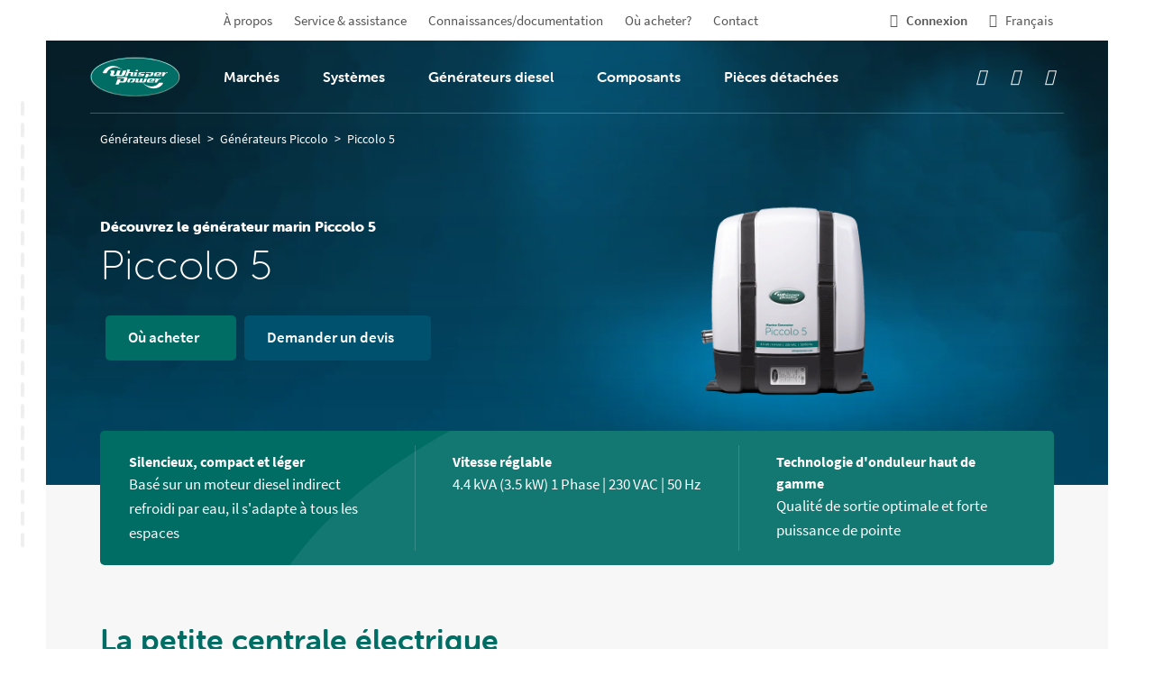

--- FILE ---
content_type: text/html; charset=UTF-8
request_url: https://www.whisperpower.com/fr/generateurs-diesel/generateurs-piccolo/piccolo-5
body_size: 46953
content:
<!doctype html>
<html class="no-js" lang="fr-FR">

<head><meta charset="UTF-8"><script>if(navigator.userAgent.match(/MSIE|Internet Explorer/i)||navigator.userAgent.match(/Trident\/7\..*?rv:11/i)){var href=document.location.href;if(!href.match(/[?&]nowprocket/)){if(href.indexOf("?")==-1){if(href.indexOf("#")==-1){document.location.href=href+"?nowprocket=1"}else{document.location.href=href.replace("#","?nowprocket=1#")}}else{if(href.indexOf("#")==-1){document.location.href=href+"&nowprocket=1"}else{document.location.href=href.replace("#","&nowprocket=1#")}}}}</script><script>(()=>{class RocketLazyLoadScripts{constructor(){this.v="2.0.3",this.userEvents=["keydown","keyup","mousedown","mouseup","mousemove","mouseover","mouseenter","mouseout","mouseleave","touchmove","touchstart","touchend","touchcancel","wheel","click","dblclick","input","visibilitychange"],this.attributeEvents=["onblur","onclick","oncontextmenu","ondblclick","onfocus","onmousedown","onmouseenter","onmouseleave","onmousemove","onmouseout","onmouseover","onmouseup","onmousewheel","onscroll","onsubmit"]}async t(){this.i(),this.o(),/iP(ad|hone)/.test(navigator.userAgent)&&this.h(),this.u(),this.l(this),this.m(),this.k(this),this.p(this),this._(),await Promise.all([this.R(),this.L()]),this.lastBreath=Date.now(),this.S(this),this.P(),this.D(),this.O(),this.M(),await this.C(this.delayedScripts.normal),await this.C(this.delayedScripts.defer),await this.C(this.delayedScripts.async),this.F("domReady"),await this.T(),await this.j(),await this.I(),this.F("windowLoad"),await this.A(),window.dispatchEvent(new Event("rocket-allScriptsLoaded")),this.everythingLoaded=!0,this.lastTouchEnd&&await new Promise((t=>setTimeout(t,500-Date.now()+this.lastTouchEnd))),this.H(),this.F("all"),this.U(),this.W()}i(){this.CSPIssue=sessionStorage.getItem("rocketCSPIssue"),document.addEventListener("securitypolicyviolation",(t=>{this.CSPIssue||"script-src-elem"!==t.violatedDirective||"data"!==t.blockedURI||(this.CSPIssue=!0,sessionStorage.setItem("rocketCSPIssue",!0))}),{isRocket:!0})}o(){window.addEventListener("pageshow",(t=>{this.persisted=t.persisted,this.realWindowLoadedFired=!0}),{isRocket:!0}),window.addEventListener("pagehide",(()=>{this.onFirstUserAction=null}),{isRocket:!0})}h(){let t;function e(e){t=e}window.addEventListener("touchstart",e,{isRocket:!0}),window.addEventListener("touchend",(function i(o){Math.abs(o.changedTouches[0].pageX-t.changedTouches[0].pageX)<10&&Math.abs(o.changedTouches[0].pageY-t.changedTouches[0].pageY)<10&&o.timeStamp-t.timeStamp<200&&(o.target.dispatchEvent(new PointerEvent("click",{target:o.target,bubbles:!0,cancelable:!0,detail:1})),event.preventDefault(),window.removeEventListener("touchstart",e,{isRocket:!0}),window.removeEventListener("touchend",i,{isRocket:!0}))}),{isRocket:!0})}q(t){this.userActionTriggered||("mousemove"!==t.type||this.firstMousemoveIgnored?"keyup"===t.type||"mouseover"===t.type||"mouseout"===t.type||(this.userActionTriggered=!0,this.onFirstUserAction&&this.onFirstUserAction()):this.firstMousemoveIgnored=!0),"click"===t.type&&t.preventDefault(),this.savedUserEvents.length>0&&(t.stopPropagation(),t.stopImmediatePropagation()),"touchstart"===this.lastEvent&&"touchend"===t.type&&(this.lastTouchEnd=Date.now()),"click"===t.type&&(this.lastTouchEnd=0),this.lastEvent=t.type,this.savedUserEvents.push(t)}u(){this.savedUserEvents=[],this.userEventHandler=this.q.bind(this),this.userEvents.forEach((t=>window.addEventListener(t,this.userEventHandler,{passive:!1,isRocket:!0})))}U(){this.userEvents.forEach((t=>window.removeEventListener(t,this.userEventHandler,{passive:!1,isRocket:!0}))),this.savedUserEvents.forEach((t=>{t.target.dispatchEvent(new window[t.constructor.name](t.type,t))}))}m(){this.eventsMutationObserver=new MutationObserver((t=>{const e="return false";for(const i of t){if("attributes"===i.type){const t=i.target.getAttribute(i.attributeName);t&&t!==e&&(i.target.setAttribute("data-rocket-"+i.attributeName,t),i.target["rocket"+i.attributeName]=new Function("event",t),i.target.setAttribute(i.attributeName,e))}"childList"===i.type&&i.addedNodes.forEach((t=>{if(t.nodeType===Node.ELEMENT_NODE)for(const i of t.attributes)this.attributeEvents.includes(i.name)&&i.value&&""!==i.value&&(t.setAttribute("data-rocket-"+i.name,i.value),t["rocket"+i.name]=new Function("event",i.value),t.setAttribute(i.name,e))}))}})),this.eventsMutationObserver.observe(document,{subtree:!0,childList:!0,attributeFilter:this.attributeEvents})}H(){this.eventsMutationObserver.disconnect(),this.attributeEvents.forEach((t=>{document.querySelectorAll("[data-rocket-"+t+"]").forEach((e=>{e.setAttribute(t,e.getAttribute("data-rocket-"+t)),e.removeAttribute("data-rocket-"+t)}))}))}k(t){Object.defineProperty(HTMLElement.prototype,"onclick",{get(){return this.rocketonclick||null},set(e){this.rocketonclick=e,this.setAttribute(t.everythingLoaded?"onclick":"data-rocket-onclick","this.rocketonclick(event)")}})}S(t){function e(e,i){let o=e[i];e[i]=null,Object.defineProperty(e,i,{get:()=>o,set(s){t.everythingLoaded?o=s:e["rocket"+i]=o=s}})}e(document,"onreadystatechange"),e(window,"onload"),e(window,"onpageshow");try{Object.defineProperty(document,"readyState",{get:()=>t.rocketReadyState,set(e){t.rocketReadyState=e},configurable:!0}),document.readyState="loading"}catch(t){console.log("WPRocket DJE readyState conflict, bypassing")}}l(t){this.originalAddEventListener=EventTarget.prototype.addEventListener,this.originalRemoveEventListener=EventTarget.prototype.removeEventListener,this.savedEventListeners=[],EventTarget.prototype.addEventListener=function(e,i,o){o&&o.isRocket||!t.B(e,this)&&!t.userEvents.includes(e)||t.B(e,this)&&!t.userActionTriggered||e.startsWith("rocket-")||t.everythingLoaded?t.originalAddEventListener.call(this,e,i,o):t.savedEventListeners.push({target:this,remove:!1,type:e,func:i,options:o})},EventTarget.prototype.removeEventListener=function(e,i,o){o&&o.isRocket||!t.B(e,this)&&!t.userEvents.includes(e)||t.B(e,this)&&!t.userActionTriggered||e.startsWith("rocket-")||t.everythingLoaded?t.originalRemoveEventListener.call(this,e,i,o):t.savedEventListeners.push({target:this,remove:!0,type:e,func:i,options:o})}}F(t){"all"===t&&(EventTarget.prototype.addEventListener=this.originalAddEventListener,EventTarget.prototype.removeEventListener=this.originalRemoveEventListener),this.savedEventListeners=this.savedEventListeners.filter((e=>{let i=e.type,o=e.target||window;return"domReady"===t&&"DOMContentLoaded"!==i&&"readystatechange"!==i||("windowLoad"===t&&"load"!==i&&"readystatechange"!==i&&"pageshow"!==i||(this.B(i,o)&&(i="rocket-"+i),e.remove?o.removeEventListener(i,e.func,e.options):o.addEventListener(i,e.func,e.options),!1))}))}p(t){let e;function i(e){return t.everythingLoaded?e:e.split(" ").map((t=>"load"===t||t.startsWith("load.")?"rocket-jquery-load":t)).join(" ")}function o(o){function s(e){const s=o.fn[e];o.fn[e]=o.fn.init.prototype[e]=function(){return this[0]===window&&t.userActionTriggered&&("string"==typeof arguments[0]||arguments[0]instanceof String?arguments[0]=i(arguments[0]):"object"==typeof arguments[0]&&Object.keys(arguments[0]).forEach((t=>{const e=arguments[0][t];delete arguments[0][t],arguments[0][i(t)]=e}))),s.apply(this,arguments),this}}if(o&&o.fn&&!t.allJQueries.includes(o)){const e={DOMContentLoaded:[],"rocket-DOMContentLoaded":[]};for(const t in e)document.addEventListener(t,(()=>{e[t].forEach((t=>t()))}),{isRocket:!0});o.fn.ready=o.fn.init.prototype.ready=function(i){function s(){parseInt(o.fn.jquery)>2?setTimeout((()=>i.bind(document)(o))):i.bind(document)(o)}return t.realDomReadyFired?!t.userActionTriggered||t.fauxDomReadyFired?s():e["rocket-DOMContentLoaded"].push(s):e.DOMContentLoaded.push(s),o([])},s("on"),s("one"),s("off"),t.allJQueries.push(o)}e=o}t.allJQueries=[],o(window.jQuery),Object.defineProperty(window,"jQuery",{get:()=>e,set(t){o(t)}})}P(){const t=new Map;document.write=document.writeln=function(e){const i=document.currentScript,o=document.createRange(),s=i.parentElement;let n=t.get(i);void 0===n&&(n=i.nextSibling,t.set(i,n));const c=document.createDocumentFragment();o.setStart(c,0),c.appendChild(o.createContextualFragment(e)),s.insertBefore(c,n)}}async R(){return new Promise((t=>{this.userActionTriggered?t():this.onFirstUserAction=t}))}async L(){return new Promise((t=>{document.addEventListener("DOMContentLoaded",(()=>{this.realDomReadyFired=!0,t()}),{isRocket:!0})}))}async I(){return this.realWindowLoadedFired?Promise.resolve():new Promise((t=>{window.addEventListener("load",t,{isRocket:!0})}))}M(){this.pendingScripts=[];this.scriptsMutationObserver=new MutationObserver((t=>{for(const e of t)e.addedNodes.forEach((t=>{"SCRIPT"!==t.tagName||t.noModule||t.isWPRocket||this.pendingScripts.push({script:t,promise:new Promise((e=>{const i=()=>{const i=this.pendingScripts.findIndex((e=>e.script===t));i>=0&&this.pendingScripts.splice(i,1),e()};t.addEventListener("load",i,{isRocket:!0}),t.addEventListener("error",i,{isRocket:!0}),setTimeout(i,1e3)}))})}))})),this.scriptsMutationObserver.observe(document,{childList:!0,subtree:!0})}async j(){await this.J(),this.pendingScripts.length?(await this.pendingScripts[0].promise,await this.j()):this.scriptsMutationObserver.disconnect()}D(){this.delayedScripts={normal:[],async:[],defer:[]},document.querySelectorAll("script[type$=rocketlazyloadscript]").forEach((t=>{t.hasAttribute("data-rocket-src")?t.hasAttribute("async")&&!1!==t.async?this.delayedScripts.async.push(t):t.hasAttribute("defer")&&!1!==t.defer||"module"===t.getAttribute("data-rocket-type")?this.delayedScripts.defer.push(t):this.delayedScripts.normal.push(t):this.delayedScripts.normal.push(t)}))}async _(){await this.L();let t=[];document.querySelectorAll("script[type$=rocketlazyloadscript][data-rocket-src]").forEach((e=>{let i=e.getAttribute("data-rocket-src");if(i&&!i.startsWith("data:")){i.startsWith("//")&&(i=location.protocol+i);try{const o=new URL(i).origin;o!==location.origin&&t.push({src:o,crossOrigin:e.crossOrigin||"module"===e.getAttribute("data-rocket-type")})}catch(t){}}})),t=[...new Map(t.map((t=>[JSON.stringify(t),t]))).values()],this.N(t,"preconnect")}async $(t){if(await this.G(),!0!==t.noModule||!("noModule"in HTMLScriptElement.prototype))return new Promise((e=>{let i;function o(){(i||t).setAttribute("data-rocket-status","executed"),e()}try{if(navigator.userAgent.includes("Firefox/")||""===navigator.vendor||this.CSPIssue)i=document.createElement("script"),[...t.attributes].forEach((t=>{let e=t.nodeName;"type"!==e&&("data-rocket-type"===e&&(e="type"),"data-rocket-src"===e&&(e="src"),i.setAttribute(e,t.nodeValue))})),t.text&&(i.text=t.text),t.nonce&&(i.nonce=t.nonce),i.hasAttribute("src")?(i.addEventListener("load",o,{isRocket:!0}),i.addEventListener("error",(()=>{i.setAttribute("data-rocket-status","failed-network"),e()}),{isRocket:!0}),setTimeout((()=>{i.isConnected||e()}),1)):(i.text=t.text,o()),i.isWPRocket=!0,t.parentNode.replaceChild(i,t);else{const i=t.getAttribute("data-rocket-type"),s=t.getAttribute("data-rocket-src");i?(t.type=i,t.removeAttribute("data-rocket-type")):t.removeAttribute("type"),t.addEventListener("load",o,{isRocket:!0}),t.addEventListener("error",(i=>{this.CSPIssue&&i.target.src.startsWith("data:")?(console.log("WPRocket: CSP fallback activated"),t.removeAttribute("src"),this.$(t).then(e)):(t.setAttribute("data-rocket-status","failed-network"),e())}),{isRocket:!0}),s?(t.fetchPriority="high",t.removeAttribute("data-rocket-src"),t.src=s):t.src="data:text/javascript;base64,"+window.btoa(unescape(encodeURIComponent(t.text)))}}catch(i){t.setAttribute("data-rocket-status","failed-transform"),e()}}));t.setAttribute("data-rocket-status","skipped")}async C(t){const e=t.shift();return e?(e.isConnected&&await this.$(e),this.C(t)):Promise.resolve()}O(){this.N([...this.delayedScripts.normal,...this.delayedScripts.defer,...this.delayedScripts.async],"preload")}N(t,e){this.trash=this.trash||[];let i=!0;var o=document.createDocumentFragment();t.forEach((t=>{const s=t.getAttribute&&t.getAttribute("data-rocket-src")||t.src;if(s&&!s.startsWith("data:")){const n=document.createElement("link");n.href=s,n.rel=e,"preconnect"!==e&&(n.as="script",n.fetchPriority=i?"high":"low"),t.getAttribute&&"module"===t.getAttribute("data-rocket-type")&&(n.crossOrigin=!0),t.crossOrigin&&(n.crossOrigin=t.crossOrigin),t.integrity&&(n.integrity=t.integrity),t.nonce&&(n.nonce=t.nonce),o.appendChild(n),this.trash.push(n),i=!1}})),document.head.appendChild(o)}W(){this.trash.forEach((t=>t.remove()))}async T(){try{document.readyState="interactive"}catch(t){}this.fauxDomReadyFired=!0;try{await this.G(),document.dispatchEvent(new Event("rocket-readystatechange")),await this.G(),document.rocketonreadystatechange&&document.rocketonreadystatechange(),await this.G(),document.dispatchEvent(new Event("rocket-DOMContentLoaded")),await this.G(),window.dispatchEvent(new Event("rocket-DOMContentLoaded"))}catch(t){console.error(t)}}async A(){try{document.readyState="complete"}catch(t){}try{await this.G(),document.dispatchEvent(new Event("rocket-readystatechange")),await this.G(),document.rocketonreadystatechange&&document.rocketonreadystatechange(),await this.G(),window.dispatchEvent(new Event("rocket-load")),await this.G(),window.rocketonload&&window.rocketonload(),await this.G(),this.allJQueries.forEach((t=>t(window).trigger("rocket-jquery-load"))),await this.G();const t=new Event("rocket-pageshow");t.persisted=this.persisted,window.dispatchEvent(t),await this.G(),window.rocketonpageshow&&window.rocketonpageshow({persisted:this.persisted})}catch(t){console.error(t)}}async G(){Date.now()-this.lastBreath>45&&(await this.J(),this.lastBreath=Date.now())}async J(){return document.hidden?new Promise((t=>setTimeout(t))):new Promise((t=>requestAnimationFrame(t)))}B(t,e){return e===document&&"readystatechange"===t||(e===document&&"DOMContentLoaded"===t||(e===window&&"DOMContentLoaded"===t||(e===window&&"load"===t||e===window&&"pageshow"===t)))}static run(){(new RocketLazyLoadScripts).t()}}RocketLazyLoadScripts.run()})();</script>
	<!-- Google Tag Manager -->

	<script type="rocketlazyloadscript">
		(function(w, d, s, l, i) {
			w[l] = w[l] || [];
			w[l].push({
				'gtm.start':

					new Date().getTime(),
				event: 'gtm.js'
			});
			var f = d.getElementsByTagName(s)[0],

				j = d.createElement(s),
				dl = l != 'dataLayer' ? '&l=' + l : '';
			j.async = true;
			j.src =

				'https://www.googletagmanager.com/gtm.js?id=' + i + dl;
			f.parentNode.insertBefore(j, f);

		})(window, document, 'script', 'dataLayer', 'GTM-WLMW6NS');
	</script>

	<!-- End Google Tag Manager -->
	
	<meta name="viewport" content="width=device-width, initial-scale=1.0" />

		<link rel="apple-touch-icon" sizes="180x180" href="https://www.whisperpower.com/content/themes/whisperpower/build/favicons/apple-touch-icon.png">
	<link rel="icon" type="image/png" sizes="32x32" href="https://www.whisperpower.com/content/themes/whisperpower/build/favicons/favicon-32x32.png">
	<link rel="icon" type="image/png" sizes="16x16" href="https://www.whisperpower.com/content/themes/whisperpower/build/favicons/favicon-16x16.png">
	<link rel="manifest" href="https://www.whisperpower.com/content/themes/whisperpower/build/favicons/site.webmanifest" crossorigin="use-credentials">
	<link rel="mask-icon" href="https://www.whisperpower.com/content/themes/whisperpower/build/favicons/safari-pinned-tab.svg" color="#00aba9">
	<meta name="msapplication-TileColor" content="#00aba9">
	<meta name="theme-color" content="#fffff">
	<link rel="preload" href="https://www.whisperpower.com/content/themes/whisperpower/build/fonts/source-sans/source-sans-pro-v14-latin-300.woff2" as="font" type="font/woff2" crossorigin>
	<link rel="preload" href="https://www.whisperpower.com/content/themes/whisperpower/build/fonts/source-sans/source-sans-pro-v14-latin-regular.woff2" as="font" type="font/woff2" crossorigin>
	<link rel="preload" href="https://www.whisperpower.com/content/themes/whisperpower/build/fonts/source-sans/source-sans-pro-v14-latin-600.woff2" as="font" type="font/woff2" crossorigin>
	<link rel="preload" href="https://www.whisperpower.com/content/themes/whisperpower/build/fonts/source-sans/source-sans-pro-v14-latin-700.woff2" as="font" type="font/woff2" crossorigin>
	<meta name='robots' content='index, follow, max-image-preview:large, max-snippet:-1, max-video-preview:-1' />
	<style>img:is([sizes="auto" i], [sizes^="auto," i]) { contain-intrinsic-size: 3000px 1500px }</style>
	<link rel="alternate" hreflang="en" href="https://www.whisperpower.com/diesel-generators/piccolo-generators/piccolo-5" />
<link rel="alternate" hreflang="nl" href="https://www.whisperpower.com/nl/diesel-generatoren/piccolo-generatoren/piccolo-5" />
<link rel="alternate" hreflang="fr" href="https://www.whisperpower.com/fr/generateurs-diesel/generateurs-piccolo/piccolo-5" />
<link rel="alternate" hreflang="de" href="https://www.whisperpower.com/de/dieselgeneratoren/piccolo-generatoren/piccolo-5" />
<link rel="alternate" hreflang="it" href="https://www.whisperpower.com/it/generatori-diesel/generatori-piccolo/piccolo-5" />
<link rel="alternate" hreflang="es" href="https://www.whisperpower.com/es/generadores-diesel/generadores-piccolo/piccolo-5" />
<link rel="alternate" hreflang="x-default" href="https://www.whisperpower.com/diesel-generators/piccolo-generators/piccolo-5" />

	
	<title>5 kVA générateur Diesel: Piccolo - WhisperPower</title>
	<meta name="description" content="Le WhisperPower Genverter© Piccolo 5 est le plus petit, le plus silencieux et le plus puissant de sa catégorie. Pour en savoir plus, cliquez ici" />
	<link rel="canonical" href="https://www.whisperpower.com/fr/generateurs-diesel/generateurs-piccolo/piccolo-5" />
	<meta property="og:locale" content="fr_FR" />
	<meta property="og:type" content="article" />
	<meta property="og:title" content="5 kVA générateur Diesel: Piccolo - WhisperPower" />
	<meta property="og:description" content="Le WhisperPower Genverter© Piccolo 5 est le plus petit, le plus silencieux et le plus puissant de sa catégorie. Pour en savoir plus, cliquez ici" />
	<meta property="og:url" content="https://www.whisperpower.com/fr/generateurs-diesel/generateurs-piccolo/piccolo-5" />
	<meta property="og:site_name" content="WhisperPower.com" />
	<meta property="article:modified_time" content="2024-09-24T07:36:42+00:00" />
	<meta property="og:image" content="https://www.whisperpower.com/content/uploads/2021/10/Website-Header-Marine.jpg" />
	<meta property="og:image:width" content="3840" />
	<meta property="og:image:height" content="1720" />
	<meta property="og:image:type" content="image/jpeg" />
	<meta name="twitter:card" content="summary_large_image" />
	<meta name="twitter:label1" content="Est. reading time" />
	<meta name="twitter:data1" content="1 minute" />
	<script type="application/ld+json" class="yoast-schema-graph">{"@context":"https://schema.org","@graph":[{"@type":"WebPage","@id":"https://www.whisperpower.com/fr/generateurs-diesel/generateurs-piccolo/piccolo-5","url":"https://www.whisperpower.com/fr/generateurs-diesel/generateurs-piccolo/piccolo-5","name":"5 kVA générateur Diesel: Piccolo - WhisperPower","isPartOf":{"@id":"https://www.whisperpower.com/fr/#website"},"primaryImageOfPage":{"@id":"https://www.whisperpower.com/fr/generateurs-diesel/generateurs-piccolo/piccolo-5#primaryimage"},"image":{"@id":"https://www.whisperpower.com/fr/generateurs-diesel/generateurs-piccolo/piccolo-5#primaryimage"},"thumbnailUrl":"https://www.whisperpower.com/content/uploads/2021/10/Website-Header-Marine.jpg","datePublished":"2021-04-28T08:51:14+00:00","dateModified":"2024-09-24T07:36:42+00:00","description":"Le WhisperPower Genverter© Piccolo 5 est le plus petit, le plus silencieux et le plus puissant de sa catégorie. Pour en savoir plus, cliquez ici","breadcrumb":{"@id":"https://www.whisperpower.com/fr/generateurs-diesel/generateurs-piccolo/piccolo-5#breadcrumb"},"inLanguage":"fr-FR","potentialAction":[{"@type":"ReadAction","target":["https://www.whisperpower.com/fr/generateurs-diesel/generateurs-piccolo/piccolo-5"]}]},{"@type":"ImageObject","inLanguage":"fr-FR","@id":"https://www.whisperpower.com/fr/generateurs-diesel/generateurs-piccolo/piccolo-5#primaryimage","url":"https://www.whisperpower.com/content/uploads/2021/10/Website-Header-Marine.jpg","contentUrl":"https://www.whisperpower.com/content/uploads/2021/10/Website-Header-Marine.jpg","width":3840,"height":1720,"caption":"6 kVA generator"},{"@type":"BreadcrumbList","@id":"https://www.whisperpower.com/fr/generateurs-diesel/generateurs-piccolo/piccolo-5#breadcrumb","itemListElement":[{"@type":"ListItem","position":1,"name":"Générateurs diesel","item":"https://www.whisperpower.com/fr/generateurs-diesel"},{"@type":"ListItem","position":2,"name":"Générateurs Piccolo","item":"https://www.whisperpower.com/fr/generateurs-diesel/generateurs-piccolo"},{"@type":"ListItem","position":3,"name":"Piccolo 5"}]},{"@type":"WebSite","@id":"https://www.whisperpower.com/fr/#website","url":"https://www.whisperpower.com/fr/","name":"WhisperPower.com","description":"","potentialAction":[{"@type":"SearchAction","target":{"@type":"EntryPoint","urlTemplate":"https://www.whisperpower.com/fr/?s={search_term_string}"},"query-input":{"@type":"PropertyValueSpecification","valueRequired":true,"valueName":"search_term_string"}}],"inLanguage":"fr-FR"}]}</script>
	


<style id='classic-theme-styles-inline-css' type='text/css'>
/*! This file is auto-generated */
.wp-block-button__link{color:#fff;background-color:#32373c;border-radius:9999px;box-shadow:none;text-decoration:none;padding:calc(.667em + 2px) calc(1.333em + 2px);font-size:1.125em}.wp-block-file__button{background:#32373c;color:#fff;text-decoration:none}
</style>
<style id='global-styles-inline-css' type='text/css'>
:root{--wp--preset--aspect-ratio--square: 1;--wp--preset--aspect-ratio--4-3: 4/3;--wp--preset--aspect-ratio--3-4: 3/4;--wp--preset--aspect-ratio--3-2: 3/2;--wp--preset--aspect-ratio--2-3: 2/3;--wp--preset--aspect-ratio--16-9: 16/9;--wp--preset--aspect-ratio--9-16: 9/16;--wp--preset--color--black: #000000;--wp--preset--color--cyan-bluish-gray: #abb8c3;--wp--preset--color--white: #ffffff;--wp--preset--color--pale-pink: #f78da7;--wp--preset--color--vivid-red: #cf2e2e;--wp--preset--color--luminous-vivid-orange: #ff6900;--wp--preset--color--luminous-vivid-amber: #fcb900;--wp--preset--color--light-green-cyan: #7bdcb5;--wp--preset--color--vivid-green-cyan: #00d084;--wp--preset--color--pale-cyan-blue: #8ed1fc;--wp--preset--color--vivid-cyan-blue: #0693e3;--wp--preset--color--vivid-purple: #9b51e0;--wp--preset--gradient--vivid-cyan-blue-to-vivid-purple: linear-gradient(135deg,rgba(6,147,227,1) 0%,rgb(155,81,224) 100%);--wp--preset--gradient--light-green-cyan-to-vivid-green-cyan: linear-gradient(135deg,rgb(122,220,180) 0%,rgb(0,208,130) 100%);--wp--preset--gradient--luminous-vivid-amber-to-luminous-vivid-orange: linear-gradient(135deg,rgba(252,185,0,1) 0%,rgba(255,105,0,1) 100%);--wp--preset--gradient--luminous-vivid-orange-to-vivid-red: linear-gradient(135deg,rgba(255,105,0,1) 0%,rgb(207,46,46) 100%);--wp--preset--gradient--very-light-gray-to-cyan-bluish-gray: linear-gradient(135deg,rgb(238,238,238) 0%,rgb(169,184,195) 100%);--wp--preset--gradient--cool-to-warm-spectrum: linear-gradient(135deg,rgb(74,234,220) 0%,rgb(151,120,209) 20%,rgb(207,42,186) 40%,rgb(238,44,130) 60%,rgb(251,105,98) 80%,rgb(254,248,76) 100%);--wp--preset--gradient--blush-light-purple: linear-gradient(135deg,rgb(255,206,236) 0%,rgb(152,150,240) 100%);--wp--preset--gradient--blush-bordeaux: linear-gradient(135deg,rgb(254,205,165) 0%,rgb(254,45,45) 50%,rgb(107,0,62) 100%);--wp--preset--gradient--luminous-dusk: linear-gradient(135deg,rgb(255,203,112) 0%,rgb(199,81,192) 50%,rgb(65,88,208) 100%);--wp--preset--gradient--pale-ocean: linear-gradient(135deg,rgb(255,245,203) 0%,rgb(182,227,212) 50%,rgb(51,167,181) 100%);--wp--preset--gradient--electric-grass: linear-gradient(135deg,rgb(202,248,128) 0%,rgb(113,206,126) 100%);--wp--preset--gradient--midnight: linear-gradient(135deg,rgb(2,3,129) 0%,rgb(40,116,252) 100%);--wp--preset--font-size--small: 13px;--wp--preset--font-size--medium: 20px;--wp--preset--font-size--large: 36px;--wp--preset--font-size--x-large: 42px;--wp--preset--spacing--20: 0.44rem;--wp--preset--spacing--30: 0.67rem;--wp--preset--spacing--40: 1rem;--wp--preset--spacing--50: 1.5rem;--wp--preset--spacing--60: 2.25rem;--wp--preset--spacing--70: 3.38rem;--wp--preset--spacing--80: 5.06rem;--wp--preset--shadow--natural: 6px 6px 9px rgba(0, 0, 0, 0.2);--wp--preset--shadow--deep: 12px 12px 50px rgba(0, 0, 0, 0.4);--wp--preset--shadow--sharp: 6px 6px 0px rgba(0, 0, 0, 0.2);--wp--preset--shadow--outlined: 6px 6px 0px -3px rgba(255, 255, 255, 1), 6px 6px rgba(0, 0, 0, 1);--wp--preset--shadow--crisp: 6px 6px 0px rgba(0, 0, 0, 1);}:where(.is-layout-flex){gap: 0.5em;}:where(.is-layout-grid){gap: 0.5em;}body .is-layout-flex{display: flex;}.is-layout-flex{flex-wrap: wrap;align-items: center;}.is-layout-flex > :is(*, div){margin: 0;}body .is-layout-grid{display: grid;}.is-layout-grid > :is(*, div){margin: 0;}:where(.wp-block-columns.is-layout-flex){gap: 2em;}:where(.wp-block-columns.is-layout-grid){gap: 2em;}:where(.wp-block-post-template.is-layout-flex){gap: 1.25em;}:where(.wp-block-post-template.is-layout-grid){gap: 1.25em;}.has-black-color{color: var(--wp--preset--color--black) !important;}.has-cyan-bluish-gray-color{color: var(--wp--preset--color--cyan-bluish-gray) !important;}.has-white-color{color: var(--wp--preset--color--white) !important;}.has-pale-pink-color{color: var(--wp--preset--color--pale-pink) !important;}.has-vivid-red-color{color: var(--wp--preset--color--vivid-red) !important;}.has-luminous-vivid-orange-color{color: var(--wp--preset--color--luminous-vivid-orange) !important;}.has-luminous-vivid-amber-color{color: var(--wp--preset--color--luminous-vivid-amber) !important;}.has-light-green-cyan-color{color: var(--wp--preset--color--light-green-cyan) !important;}.has-vivid-green-cyan-color{color: var(--wp--preset--color--vivid-green-cyan) !important;}.has-pale-cyan-blue-color{color: var(--wp--preset--color--pale-cyan-blue) !important;}.has-vivid-cyan-blue-color{color: var(--wp--preset--color--vivid-cyan-blue) !important;}.has-vivid-purple-color{color: var(--wp--preset--color--vivid-purple) !important;}.has-black-background-color{background-color: var(--wp--preset--color--black) !important;}.has-cyan-bluish-gray-background-color{background-color: var(--wp--preset--color--cyan-bluish-gray) !important;}.has-white-background-color{background-color: var(--wp--preset--color--white) !important;}.has-pale-pink-background-color{background-color: var(--wp--preset--color--pale-pink) !important;}.has-vivid-red-background-color{background-color: var(--wp--preset--color--vivid-red) !important;}.has-luminous-vivid-orange-background-color{background-color: var(--wp--preset--color--luminous-vivid-orange) !important;}.has-luminous-vivid-amber-background-color{background-color: var(--wp--preset--color--luminous-vivid-amber) !important;}.has-light-green-cyan-background-color{background-color: var(--wp--preset--color--light-green-cyan) !important;}.has-vivid-green-cyan-background-color{background-color: var(--wp--preset--color--vivid-green-cyan) !important;}.has-pale-cyan-blue-background-color{background-color: var(--wp--preset--color--pale-cyan-blue) !important;}.has-vivid-cyan-blue-background-color{background-color: var(--wp--preset--color--vivid-cyan-blue) !important;}.has-vivid-purple-background-color{background-color: var(--wp--preset--color--vivid-purple) !important;}.has-black-border-color{border-color: var(--wp--preset--color--black) !important;}.has-cyan-bluish-gray-border-color{border-color: var(--wp--preset--color--cyan-bluish-gray) !important;}.has-white-border-color{border-color: var(--wp--preset--color--white) !important;}.has-pale-pink-border-color{border-color: var(--wp--preset--color--pale-pink) !important;}.has-vivid-red-border-color{border-color: var(--wp--preset--color--vivid-red) !important;}.has-luminous-vivid-orange-border-color{border-color: var(--wp--preset--color--luminous-vivid-orange) !important;}.has-luminous-vivid-amber-border-color{border-color: var(--wp--preset--color--luminous-vivid-amber) !important;}.has-light-green-cyan-border-color{border-color: var(--wp--preset--color--light-green-cyan) !important;}.has-vivid-green-cyan-border-color{border-color: var(--wp--preset--color--vivid-green-cyan) !important;}.has-pale-cyan-blue-border-color{border-color: var(--wp--preset--color--pale-cyan-blue) !important;}.has-vivid-cyan-blue-border-color{border-color: var(--wp--preset--color--vivid-cyan-blue) !important;}.has-vivid-purple-border-color{border-color: var(--wp--preset--color--vivid-purple) !important;}.has-vivid-cyan-blue-to-vivid-purple-gradient-background{background: var(--wp--preset--gradient--vivid-cyan-blue-to-vivid-purple) !important;}.has-light-green-cyan-to-vivid-green-cyan-gradient-background{background: var(--wp--preset--gradient--light-green-cyan-to-vivid-green-cyan) !important;}.has-luminous-vivid-amber-to-luminous-vivid-orange-gradient-background{background: var(--wp--preset--gradient--luminous-vivid-amber-to-luminous-vivid-orange) !important;}.has-luminous-vivid-orange-to-vivid-red-gradient-background{background: var(--wp--preset--gradient--luminous-vivid-orange-to-vivid-red) !important;}.has-very-light-gray-to-cyan-bluish-gray-gradient-background{background: var(--wp--preset--gradient--very-light-gray-to-cyan-bluish-gray) !important;}.has-cool-to-warm-spectrum-gradient-background{background: var(--wp--preset--gradient--cool-to-warm-spectrum) !important;}.has-blush-light-purple-gradient-background{background: var(--wp--preset--gradient--blush-light-purple) !important;}.has-blush-bordeaux-gradient-background{background: var(--wp--preset--gradient--blush-bordeaux) !important;}.has-luminous-dusk-gradient-background{background: var(--wp--preset--gradient--luminous-dusk) !important;}.has-pale-ocean-gradient-background{background: var(--wp--preset--gradient--pale-ocean) !important;}.has-electric-grass-gradient-background{background: var(--wp--preset--gradient--electric-grass) !important;}.has-midnight-gradient-background{background: var(--wp--preset--gradient--midnight) !important;}.has-small-font-size{font-size: var(--wp--preset--font-size--small) !important;}.has-medium-font-size{font-size: var(--wp--preset--font-size--medium) !important;}.has-large-font-size{font-size: var(--wp--preset--font-size--large) !important;}.has-x-large-font-size{font-size: var(--wp--preset--font-size--x-large) !important;}
:where(.wp-block-post-template.is-layout-flex){gap: 1.25em;}:where(.wp-block-post-template.is-layout-grid){gap: 1.25em;}
:where(.wp-block-columns.is-layout-flex){gap: 2em;}:where(.wp-block-columns.is-layout-grid){gap: 2em;}
:root :where(.wp-block-pullquote){font-size: 1.5em;line-height: 1.6;}
</style>
<link rel='stylesheet' id='b2-popup-css' href='https://www.whisperpower.com/content/plugins/b2-cookie-notice/public/build/css/b2-popup.css?ver=1.2.4' type='text/css' media='all' />
<style id='woocommerce-inline-inline-css' type='text/css'>
.woocommerce form .form-row .required { visibility: visible; }
</style>
<link rel='stylesheet' id='brands-styles-css' href='https://www.whisperpower.com/content/plugins/woocommerce/assets/css/brands.css?ver=9.8.5' type='text/css' media='all' />
<link rel='stylesheet' id='style-css' href='https://www.whisperpower.com/content/cache/background-css/1/www.whisperpower.com/content/themes/whisperpower/build/css/style.css?ver=2.1&wpr_t=1768855149' type='text/css' media='all' />
<link rel='stylesheet' id='main-content-style-css' href='https://www.whisperpower.com/content/themes/whisperpower/build/css/main-content.css?ver=8.2' type='text/css' media='all' />
<link rel='stylesheet' id='woocommerce-style-css' href='https://www.whisperpower.com/content/themes/whisperpower/build/css/woocommerce.css?ver=5.6' type='text/css' media='all' />
<style id='akismet-widget-style-inline-css' type='text/css'>

			.a-stats {
				--akismet-color-mid-green: #357b49;
				--akismet-color-white: #fff;
				--akismet-color-light-grey: #f6f7f7;

				max-width: 350px;
				width: auto;
			}

			.a-stats * {
				all: unset;
				box-sizing: border-box;
			}

			.a-stats strong {
				font-weight: 600;
			}

			.a-stats a.a-stats__link,
			.a-stats a.a-stats__link:visited,
			.a-stats a.a-stats__link:active {
				background: var(--akismet-color-mid-green);
				border: none;
				box-shadow: none;
				border-radius: 8px;
				color: var(--akismet-color-white);
				cursor: pointer;
				display: block;
				font-family: -apple-system, BlinkMacSystemFont, 'Segoe UI', 'Roboto', 'Oxygen-Sans', 'Ubuntu', 'Cantarell', 'Helvetica Neue', sans-serif;
				font-weight: 500;
				padding: 12px;
				text-align: center;
				text-decoration: none;
				transition: all 0.2s ease;
			}

			/* Extra specificity to deal with TwentyTwentyOne focus style */
			.widget .a-stats a.a-stats__link:focus {
				background: var(--akismet-color-mid-green);
				color: var(--akismet-color-white);
				text-decoration: none;
			}

			.a-stats a.a-stats__link:hover {
				filter: brightness(110%);
				box-shadow: 0 4px 12px rgba(0, 0, 0, 0.06), 0 0 2px rgba(0, 0, 0, 0.16);
			}

			.a-stats .count {
				color: var(--akismet-color-white);
				display: block;
				font-size: 1.5em;
				line-height: 1.4;
				padding: 0 13px;
				white-space: nowrap;
			}
		
</style>
<style id='rocket-lazyload-inline-css' type='text/css'>
.rll-youtube-player{position:relative;padding-bottom:56.23%;height:0;overflow:hidden;max-width:100%;}.rll-youtube-player:focus-within{outline: 2px solid currentColor;outline-offset: 5px;}.rll-youtube-player iframe{position:absolute;top:0;left:0;width:100%;height:100%;z-index:100;background:0 0}.rll-youtube-player img{bottom:0;display:block;left:0;margin:auto;max-width:100%;width:100%;position:absolute;right:0;top:0;border:none;height:auto;-webkit-transition:.4s all;-moz-transition:.4s all;transition:.4s all}.rll-youtube-player img:hover{-webkit-filter:brightness(75%)}.rll-youtube-player .play{height:100%;width:100%;left:0;top:0;position:absolute;background:var(--wpr-bg-4ec6997f-9c27-44fd-af41-2b527b4f3a05) no-repeat center;background-color: transparent !important;cursor:pointer;border:none;}
</style>
<script type="text/javascript" id="wpml-cookie-js-extra">
/* <![CDATA[ */
var wpml_cookies = {"wp-wpml_current_language":{"value":"fr","expires":1,"path":"\/"}};
var wpml_cookies = {"wp-wpml_current_language":{"value":"fr","expires":1,"path":"\/"}};
/* ]]> */
</script>
<script type="rocketlazyloadscript" data-rocket-type="text/javascript" defer="defer" data-rocket-src="https://www.whisperpower.com/content/plugins/sitepress-multilingual-cms/res/js/cookies/language-cookie.js?ver=476000" id="wpml-cookie-js" defer="defer" data-wp-strategy="defer"></script>
	<noscript><style>.woocommerce-product-gallery{ opacity: 1 !important; }</style></noscript>
	<script type="rocketlazyloadscript" data-rocket-type="text/javascript"> if (typeof(wp) == "undefined") { window.wp = { i18n: { setLocaleData: (function() { return false; })} }; } </script>		<style type="text/css" id="wp-custom-css">
			@media (max-width:1023px) {
	.section-hero .image-wrapper img.desktop-image.has-mobile-image {
		display:none;
	}
}		</style>
		<noscript><style id="rocket-lazyload-nojs-css">.rll-youtube-player, [data-lazy-src]{display:none !important;}</style></noscript><style id="rocket-lazyrender-inline-css">[data-wpr-lazyrender] {content-visibility: auto;}</style><style id="wpr-lazyload-bg-container"></style><style id="wpr-lazyload-bg-exclusion"></style>
<noscript>
<style id="wpr-lazyload-bg-nostyle">#header .search-wrapper .search-bar input[type="search"]::-webkit-search-cancel-button{--wpr-bg-688dce14-e11b-463f-af0f-6a9bc8d5f1dd: url('https://www.whisperpower.com/content/themes/whisperpower/build/svg/delete.svg');}section.section-team-overview .search-wrapper .fl-form .fl-input::-webkit-search-cancel-button, section.section-team-overview .search-wrapper .fl-form .form-row#billing_address_2_field .input-text::-webkit-search-cancel-button, section.section-team-overview .search-wrapper .fl-form section.section-account .woocommerce .woocommerce-MyAccount-content input[name="vat_number"]::-webkit-search-cancel-button, section.section-account .woocommerce .woocommerce-MyAccount-content section.section-team-overview .search-wrapper .fl-form input[name="vat_number"]::-webkit-search-cancel-button{--wpr-bg-07903ab8-b1e6-4661-bafd-adb2c7362bc2: url('https://www.whisperpower.com/content/themes/whisperpower/build/svg/delete.svg');}section.section-search .search-form .wrapper input[type=search]::-webkit-search-cancel-button{--wpr-bg-579fbf8b-3408-40be-91ab-cea96578e0d6: url('https://www.whisperpower.com/content/themes/whisperpower/build/svg/delete.svg');}.colored-icon-pdf{--wpr-bg-91a38330-b965-40f5-b23e-353e089a55ec: url('https://www.whisperpower.com/content/themes/whisperpower/build/img/icon-pdf.png');}.colored-icon-jpg{--wpr-bg-2cc50939-8d55-444e-851a-4ac091a404bc: url('https://www.whisperpower.com/content/themes/whisperpower/build/img/icon-jpg.png');}.colored-icon-png{--wpr-bg-b9f37bed-d43d-475a-a3b8-ad2b7655bb9e: url('https://www.whisperpower.com/content/themes/whisperpower/build/img/icon-png.png');}.flag.flag-en{--wpr-bg-3f3cbd68-0a14-4d5c-ac46-497659c4359b: url('https://www.whisperpower.com/content/themes/whisperpower/build/svg/flag/en.svg');}.flag.flag-nl{--wpr-bg-82411740-03b4-465c-bdcf-a1df16fe0050: url('https://www.whisperpower.com/content/themes/whisperpower/build/svg/flag/nl.svg');}.flag.flag-de{--wpr-bg-0910bead-f1bc-4d97-aea8-a2184a0c85e4: url('https://www.whisperpower.com/content/themes/whisperpower/build/svg/flag/de.svg');}.flag.flag-fr{--wpr-bg-05fd2635-e6cb-4351-bf21-0beb291242cd: url('https://www.whisperpower.com/content/themes/whisperpower/build/svg/flag/fr.svg');}.rll-youtube-player .play{--wpr-bg-4ec6997f-9c27-44fd-af41-2b527b4f3a05: url('https://www.whisperpower.com/content/plugins/wp-rocket/assets/img/youtube.png');}</style>
</noscript>
<script type="application/javascript">const rocket_pairs = [{"selector":"#header .search-wrapper .search-bar input[type=\"search\"]","style":"#header .search-wrapper .search-bar input[type=\"search\"]::-webkit-search-cancel-button{--wpr-bg-688dce14-e11b-463f-af0f-6a9bc8d5f1dd: url('https:\/\/www.whisperpower.com\/content\/themes\/whisperpower\/build\/svg\/delete.svg');}","hash":"688dce14-e11b-463f-af0f-6a9bc8d5f1dd","url":"https:\/\/www.whisperpower.com\/content\/themes\/whisperpower\/build\/svg\/delete.svg"},{"selector":"section.section-team-overview .search-wrapper .fl-form .fl-input, section.section-team-overview .search-wrapper .fl-form .form-row#billing_address_2_field .input-text, section.section-team-overview .search-wrapper .fl-form section.section-account .woocommerce .woocommerce-MyAccount-content input[name=\"vat_number\"], section.section-account .woocommerce .woocommerce-MyAccount-content section.section-team-overview .search-wrapper .fl-form input[name=\"vat_number\"]","style":"section.section-team-overview .search-wrapper .fl-form .fl-input::-webkit-search-cancel-button, section.section-team-overview .search-wrapper .fl-form .form-row#billing_address_2_field .input-text::-webkit-search-cancel-button, section.section-team-overview .search-wrapper .fl-form section.section-account .woocommerce .woocommerce-MyAccount-content input[name=\"vat_number\"]::-webkit-search-cancel-button, section.section-account .woocommerce .woocommerce-MyAccount-content section.section-team-overview .search-wrapper .fl-form input[name=\"vat_number\"]::-webkit-search-cancel-button{--wpr-bg-07903ab8-b1e6-4661-bafd-adb2c7362bc2: url('https:\/\/www.whisperpower.com\/content\/themes\/whisperpower\/build\/svg\/delete.svg');}","hash":"07903ab8-b1e6-4661-bafd-adb2c7362bc2","url":"https:\/\/www.whisperpower.com\/content\/themes\/whisperpower\/build\/svg\/delete.svg"},{"selector":"section.section-search .search-form .wrapper input[type=search]","style":"section.section-search .search-form .wrapper input[type=search]::-webkit-search-cancel-button{--wpr-bg-579fbf8b-3408-40be-91ab-cea96578e0d6: url('https:\/\/www.whisperpower.com\/content\/themes\/whisperpower\/build\/svg\/delete.svg');}","hash":"579fbf8b-3408-40be-91ab-cea96578e0d6","url":"https:\/\/www.whisperpower.com\/content\/themes\/whisperpower\/build\/svg\/delete.svg"},{"selector":".colored-icon-pdf","style":".colored-icon-pdf{--wpr-bg-91a38330-b965-40f5-b23e-353e089a55ec: url('https:\/\/www.whisperpower.com\/content\/themes\/whisperpower\/build\/img\/icon-pdf.png');}","hash":"91a38330-b965-40f5-b23e-353e089a55ec","url":"https:\/\/www.whisperpower.com\/content\/themes\/whisperpower\/build\/img\/icon-pdf.png"},{"selector":".colored-icon-jpg","style":".colored-icon-jpg{--wpr-bg-2cc50939-8d55-444e-851a-4ac091a404bc: url('https:\/\/www.whisperpower.com\/content\/themes\/whisperpower\/build\/img\/icon-jpg.png');}","hash":"2cc50939-8d55-444e-851a-4ac091a404bc","url":"https:\/\/www.whisperpower.com\/content\/themes\/whisperpower\/build\/img\/icon-jpg.png"},{"selector":".colored-icon-png","style":".colored-icon-png{--wpr-bg-b9f37bed-d43d-475a-a3b8-ad2b7655bb9e: url('https:\/\/www.whisperpower.com\/content\/themes\/whisperpower\/build\/img\/icon-png.png');}","hash":"b9f37bed-d43d-475a-a3b8-ad2b7655bb9e","url":"https:\/\/www.whisperpower.com\/content\/themes\/whisperpower\/build\/img\/icon-png.png"},{"selector":".flag.flag-en","style":".flag.flag-en{--wpr-bg-3f3cbd68-0a14-4d5c-ac46-497659c4359b: url('https:\/\/www.whisperpower.com\/content\/themes\/whisperpower\/build\/svg\/flag\/en.svg');}","hash":"3f3cbd68-0a14-4d5c-ac46-497659c4359b","url":"https:\/\/www.whisperpower.com\/content\/themes\/whisperpower\/build\/svg\/flag\/en.svg"},{"selector":".flag.flag-nl","style":".flag.flag-nl{--wpr-bg-82411740-03b4-465c-bdcf-a1df16fe0050: url('https:\/\/www.whisperpower.com\/content\/themes\/whisperpower\/build\/svg\/flag\/nl.svg');}","hash":"82411740-03b4-465c-bdcf-a1df16fe0050","url":"https:\/\/www.whisperpower.com\/content\/themes\/whisperpower\/build\/svg\/flag\/nl.svg"},{"selector":".flag.flag-de","style":".flag.flag-de{--wpr-bg-0910bead-f1bc-4d97-aea8-a2184a0c85e4: url('https:\/\/www.whisperpower.com\/content\/themes\/whisperpower\/build\/svg\/flag\/de.svg');}","hash":"0910bead-f1bc-4d97-aea8-a2184a0c85e4","url":"https:\/\/www.whisperpower.com\/content\/themes\/whisperpower\/build\/svg\/flag\/de.svg"},{"selector":".flag.flag-fr","style":".flag.flag-fr{--wpr-bg-05fd2635-e6cb-4351-bf21-0beb291242cd: url('https:\/\/www.whisperpower.com\/content\/themes\/whisperpower\/build\/svg\/flag\/fr.svg');}","hash":"05fd2635-e6cb-4351-bf21-0beb291242cd","url":"https:\/\/www.whisperpower.com\/content\/themes\/whisperpower\/build\/svg\/flag\/fr.svg"},{"selector":".rll-youtube-player .play","style":".rll-youtube-player .play{--wpr-bg-4ec6997f-9c27-44fd-af41-2b527b4f3a05: url('https:\/\/www.whisperpower.com\/content\/plugins\/wp-rocket\/assets\/img\/youtube.png');}","hash":"4ec6997f-9c27-44fd-af41-2b527b4f3a05","url":"https:\/\/www.whisperpower.com\/content\/plugins\/wp-rocket\/assets\/img\/youtube.png"}]; const rocket_excluded_pairs = [];</script><meta name="generator" content="WP Rocket 3.18.3" data-wpr-features="wpr_lazyload_css_bg_img wpr_delay_js wpr_defer_js wpr_lazyload_images wpr_lazyload_iframes wpr_automatic_lazy_rendering wpr_oci wpr_image_dimensions wpr_preload_links wpr_host_fonts_locally wpr_desktop" /></head>




<body class="wp-singular page-template page-template-page-templates page-template-template-product-content page-template-page-templatestemplate-product-content-php page page-id-20390 page-child parent-pageid-20352 wp-theme-whisperpower preload theme-whisperpower woocommerce-no-js">
	<!-- Google Tag Manager (noscript) -->
	<noscript><iframe src=https://www.googletagmanager.com/ns.html?id=GTM-WLMW6NS height="0" width="0" style="display:none;visibility:hidden"></iframe></noscript>
	<!-- End Google Tag Manager (noscript) -->
	
	<!-- header -->
						<header  id="header" role="banner" class="header   ">
				<div  class="header-secondary show-for-large">
					<div  class="grid-container">
						<div class="wrapper-secondary-nav-div-cs grid-x align-middle">
							<div class="cell shrink">
								     <nav class="secondary-nav"><ul class="text-right menu"><li id="menu-item-9448" class="menu-item menu-item-type-post_type menu-item-object-page menu-item-has-children menu-item-9448"><a href="https://www.whisperpower.com/fr/a-propos">À propos</a>
<ul class="sub-menu">
	<li id="menu-item-16571" class="menu-item menu-item-type-post_type menu-item-object-page menu-item-16571"><a href="https://www.whisperpower.com/fr/a-propos/la-societe">La société</a></li>
	<li id="menu-item-16572" class="menu-item menu-item-type-post_type menu-item-object-page menu-item-16572"><a href="https://www.whisperpower.com/fr/a-propos/philosophie">Philosophie</a></li>
	<li id="menu-item-16573" class="menu-item menu-item-type-post_type menu-item-object-page menu-item-16573"><a href="https://www.whisperpower.com/fr/a-propos/notre-equipe">Notre équipe</a></li>
	<li id="menu-item-28968" class="menu-item menu-item-type-post_type menu-item-object-page menu-item-28968"><a href="https://www.whisperpower.com/fr/demoboat">Bateau de démonstration</a></li>
	<li id="menu-item-29266" class="menu-item menu-item-type-post_type menu-item-object-page menu-item-29266"><a href="https://www.whisperpower.com/fr/bus-de-demonstration">Bus de démonstration</a></li>
	<li id="menu-item-50629" class="menu-item menu-item-type-post_type menu-item-object-page menu-item-50629"><a href="https://www.whisperpower.com/fr/maison-de-demonstration">Maison de démonstration</a></li>
	<li id="menu-item-16574" class="menu-item menu-item-type-post_type menu-item-object-page menu-item-16574"><a href="https://www.whisperpower.com/fr/a-propos/salons">Événements &#038; foires</a></li>
	<li id="menu-item-16576" class="menu-item menu-item-type-post_type menu-item-object-page menu-item-16576"><a href="https://www.whisperpower.com/fr/a-propos/carrieres">Carrières</a></li>
</ul>
</li>
<li id="menu-item-9456" class="menu-item menu-item-type-post_type menu-item-object-page menu-item-has-children menu-item-9456"><a href="https://www.whisperpower.com/fr/service-assistance">Service &#038; assistance</a>
<ul class="sub-menu">
	<li id="menu-item-73961" class="menu-item menu-item-type-post_type menu-item-object-page menu-item-73961"><a href="https://www.whisperpower.com/fr/service-assistance/assistance">Assistance</a></li>
	<li id="menu-item-57698" class="menu-item menu-item-type-post_type menu-item-object-page menu-item-57698"><a href="https://www.whisperpower.com/fr/service-assistance/paiement">Paiement</a></li>
	<li id="menu-item-57699" class="menu-item menu-item-type-post_type menu-item-object-page menu-item-57699"><a href="https://www.whisperpower.com/fr/service-assistance/expedition">Expédition</a></li>
	<li id="menu-item-57700" class="menu-item menu-item-type-post_type menu-item-object-page menu-item-57700"><a href="https://www.whisperpower.com/fr/service-assistance/retourne">Retourne</a></li>
	<li id="menu-item-59251" class="menu-item menu-item-type-post_type menu-item-object-page menu-item-59251"><a href="https://www.whisperpower.com/fr/formulaire-denregistrement-des-produits">Formulaire d’enregistrement des produits</a></li>
</ul>
</li>
<li id="menu-item-72570" class="menu-item menu-item-type-post_type menu-item-object-page menu-item-has-children menu-item-72570"><a href="https://www.whisperpower.com/fr/connaissances-documentation">Connaissances/documentation</a>
<ul class="sub-menu">
	<li id="menu-item-73962" class="menu-item menu-item-type-taxonomy menu-item-object-category menu-item-73962"><a href="https://www.whisperpower.com/fr/connaissances-documentation/actualites">Actualités</a></li>
	<li id="menu-item-53673" class="menu-item menu-item-type-post_type menu-item-object-page menu-item-53673"><a href="https://www.whisperpower.com/fr/connaissances-documentation/cases">Cases</a></li>
	<li id="menu-item-73963" class="menu-item menu-item-type-taxonomy menu-item-object-category menu-item-73963"><a href="https://www.whisperpower.com/fr/connaissances-documentation/communiques-de-presse">Communiqué de presse</a></li>
	<li id="menu-item-72571" class="menu-item menu-item-type-taxonomy menu-item-object-category menu-item-72571"><a href="https://www.whisperpower.com/fr/connaissances-documentation/guides-techniques">Guides techniques</a></li>
	<li id="menu-item-72572" class="menu-item menu-item-type-post_type menu-item-object-page menu-item-72572"><a href="https://www.whisperpower.com/fr/telechargement">Téléchargement</a></li>
</ul>
</li>
<li id="menu-item-73572" class="menu-item menu-item-type-post_type menu-item-object-page menu-item-73572"><a href="https://www.whisperpower.com/fr/ou-acheter">Où acheter?</a></li>
<li id="menu-item-9459" class="menu-item menu-item-type-post_type menu-item-object-page menu-item-has-children menu-item-9459"><a href="https://www.whisperpower.com/fr/contact">Contact</a>
<ul class="sub-menu">
	<li id="menu-item-16575" class="menu-item menu-item-type-post_type menu-item-object-page menu-item-16575"><a href="https://www.whisperpower.com/fr/contact/bureaux">Bureaux de vente</a></li>
</ul>
</li>
<li id="menu-item-58793" class="menu-item-account menu-item menu-item-type-post_type menu-item-object-page menu-item-58793"><a href="javascript:;" data-toggle="dropdown-login">Connexion</a>
          <div class="dropdown-pane dropdown-pane-login" data-close-on-click="true" id="dropdown-login" data-position="bottom" data-alignment="right" data-dropdown>
            <span class="h5">Connexion</span>
            <form class="woocommerce-form woocommerce-form-login login" method="post" >

	  

	
	<p class="form-row form-row-first">
		<label for="username">Identifiant ou e-mail&nbsp;<span class="required" aria-hidden="true">*</span><span class="screen-reader-text">Obligatoire</span></label>
		<input type="text" class="input-text" name="username" id="username" autocomplete="username" required aria-required="true" />
	</p>
	<p class="form-row form-row-last">
		<label for="password">Mot de passe&nbsp;<span class="required" aria-hidden="true">*</span><span class="screen-reader-text">Obligatoire</span></label>
		<input class="input-text woocommerce-Input" type="password" name="password" id="password" autocomplete="current-password" required aria-required="true" />
	</p>
	<div class="clear"></div>

	
	<p class="form-row">
		<label class="woocommerce-form__label woocommerce-form__label-for-checkbox woocommerce-form-login__rememberme">
			<input class="woocommerce-form__input woocommerce-form__input-checkbox" name="rememberme" type="checkbox" id="rememberme" value="forever" /> <span>Se souvenir de moi</span>
		</label>
		<input type="hidden" id="woocommerce-login-nonce" name="woocommerce-login-nonce" value="bb70337585" /><input type="hidden" name="_wp_http_referer" value="/fr/generateurs-diesel/generateurs-piccolo/piccolo-5" />		<input type="hidden" name="redirect" value="" />
		<button type="submit" class="woocommerce-button button woocommerce-form-login__submit" name="login" value="Se connecter">Se connecter</button>
	</p>
	<p class="lost_password">
		<a href="https://www.whisperpower.com/fr/compte/mot-de-passe-perdu">Mot de passe perdu ?</a>
	</p>

	<div class="clear"></div>

	
</form>

            <a href="https://www.whisperpower.com/fr/compte/enregistrez" title="Créer un compte">Créer un compte</a>
          </div></li>
<li class="menu-item wpml-ls-item wpml-ls-current-language wpml-ls-menu-item wpml-ls-first-item menu-item-type-wpml_ls_menu_item menu-item-object-wpml_ls_menu_item menu-item-has-children"><a title="Français" href="https://www.whisperpower.com/fr/generateurs-diesel/generateurs-piccolo/piccolo-5" class="elementor-item has-submenu"><span class="wpml-ls-display" lang="fr"> Français</span></a><ul adsf class="sub-menu elementor-nav-menu--dropdown sm-nowrap"><li class="menu-item wpml-ls-item wpml-ls-menu-item"><a class="elementor-sub-item" href="https://www.whisperpower.com/diesel-generators/piccolo-generators/piccolo-5"><span class="wpml-ls-display" lang="en"> Anglais</span></a></li><li class="menu-item wpml-ls-item wpml-ls-menu-item"><a class="elementor-sub-item" href="https://www.whisperpower.com/nl/diesel-generatoren/piccolo-generatoren/piccolo-5"><span class="wpml-ls-display" lang="nl"> Néerlandais</span></a></li><li class="menu-item wpml-ls-item wpml-ls-menu-item"><a class="elementor-sub-item" href="https://www.whisperpower.com/de/dieselgeneratoren/piccolo-generatoren/piccolo-5"><span class="wpml-ls-display" lang="de"> Allemand</span></a></li><li class="menu-item wpml-ls-item wpml-ls-menu-item"><a class="elementor-sub-item" href="https://www.whisperpower.com/it/generatori-diesel/generatori-piccolo/piccolo-5"><span class="wpml-ls-display" lang="it"> Italien</span></a></li><li class="menu-item wpml-ls-item wpml-ls-menu-item"><a class="elementor-sub-item" href="https://www.whisperpower.com/es/generadores-diesel/generadores-piccolo/piccolo-5"><span class="wpml-ls-display" lang="es"> Espagnol</span></a></li><li class="menu-item wpml-ls-item wpml-ls-menu-item"><a class="elementor-sub-item" href="http://whisperpower-china.com/" target="_blank"><span class="wpml-ls-native"> Chinese</span></a></li></ul></li></ul></nav>							</div>
						</div>
					</div>
				</div>

				<div  class="header-primary">
					<div  class="grid-container">
						<div class="grid-x align-middle">
							<div class="cell shrink">
								<div class="brand">
									<a href="https://www.whisperpower.com/fr" title="WhisperPower.com">
										<picture>
											<img src="https://www.whisperpower.com/content/themes/whisperpower/build/svg/logo.svg" role="logo" alt="WhisperPower.com" title="WhisperPower.com" />
										</picture>
									</a>
								</div>
							</div>

							<div class="cell auto show-for-large">
								<nav class="main-nav"><ul  class="text-left menu"><li id="menu-item-8758" class=" menu-item menu-item-type-post_type menu-item-object-page  menu-item-megamenu"><a href="https://www.whisperpower.com/fr/marches">Marchés</a>        <div class="mega-menu" id="megamenu-shop">
      <div  class="grid-container">              <div class="mega-menu-right">
          <div class="mega-menu-primary">
            <ul>
                                      <li class="is-label">Voir les applications par marché</li>
                                                  <li class="category-item">
                      <a href="/fr/marches/maritime" target="_self" title="Maritime" >
                        <i class="icon icon-anchor" aria-hidden="true"></i> Maritime </a>

                                              <ul class="sub-menu" style="display:none;">
                          
                                                                                                                    <li>
                                  <a href="/fr/marches/maritime/les-voiliers" target="_self" title="Les voiliers" >
                                    <span class="title">Les voiliers</span>
                                                                          <span>Systèmes d'énergie pour voiliers</span>
                                                                      </a>
                                </li>
                                                                                                                                                                              <li>
                                  <a href="/fr/marches/maritime/yachts-a-moteur" target="_self" title="Yachts à moteur" >
                                    <span class="title">Yachts à moteur</span>
                                                                          <span>Systèmes pour petits bateaux électriques ou à moteur</span>
                                                                      </a>
                                </li>
                                                                                                                                                                              <li>
                                  <a href="/fr/marches/maritime/super-yachts" target="_self" title="Super yachts" >
                                    <span class="title">Super yachts</span>
                                                                          <span>Alimentation électrique sur méga yachts de luxe</span>
                                                                      </a>
                                </li>
                                                                                                                                                                              <li>
                                  <a href="/fr/marches/maritime/navigation-interieure-commerciale" target="_self" title="Navigation intérieure commerciale" >
                                    <span class="title">Navigation intérieure commerciale</span>
                                                                          <span>Solutions à faibles émissions pour fonctionnement continu</span>
                                                                      </a>
                                </li>
                                                                                                                                                                              <li>
                                  <a href="/fr/marches/maritime/peche-commerciale" target="_self" title="Pêche commerciale" >
                                    <span class="title">Pêche commerciale</span>
                                                                          <span>Énergie fiable en toutes conditions</span>
                                                                      </a>
                                </li>
                                                                                                                                                                              <li>
                                  <a href="/fr/marches/maritime/navires-recherche-et-sauvetage" target="_self" title="Navires de recherche et de sauvetage" >
                                    <span class="title">Navires de recherche et de sauvetage</span>
                                                                          <span>Performances optimales dans les conditions les plus extrêmes</span>
                                                                      </a>
                                </li>
                                                                                                                                                                              <li>
                                  <a href="/fr/marches/maritime/navires-de-mer" target="_self" title="Navires de mer" >
                                    <span class="title">Navires de mer</span>
                                                                          <span>Alimentation électrique haute performance</span>
                                                                      </a>
                                </li>
                                                                                                            </ul>
                                          </li>
                                                      <li class="category-item">
                      <a href="/fr/marches/mobile" target="_self" title="Mobile/terrestre" >
                        <i class="icon icon-van" aria-hidden="true"></i> Mobile/terrestre </a>

                                              <ul class="sub-menu" style="display:none;">
                          
                                                                                                                    <li>
                                  <a href="/fr/marches/mobile/camping-cars" target="_self" title="Camping-cars" >
                                    <span class="title">Camping-cars</span>
                                                                          <span>Confortable partout et toujours</span>
                                                                      </a>
                                </li>
                                                                                                                                                                              <li>
                                  <a href="/fr/marches/mobile/camions-equestres-sportifs" target="_self" title="Camions équestres et sportifs" >
                                    <span class="title">Camions équestres et sportifs</span>
                                                                          <span>Systèmes énergétiques qui surpassent la concurrence</span>
                                                                      </a>
                                </li>
                                                                                                                                                                              <li>
                                  <a href="/fr/marches/mobile/vehicules-de-travail" target="_self" title="Véhicules de travail" >
                                    <span class="title">Véhicules de travail</span>
                                                                          <span>Alimentation mobile pour travaux sur site</span>
                                                                      </a>
                                </li>
                                                                                                                                                                              <li>
                                  <a href="/fr/marches/mobile/medical" target="_self" title="Médical" >
                                    <span class="title">Médical</span>
                                                                          <span>Les systèmes d'alimentation les plus fiables et précis</span>
                                                                      </a>
                                </li>
                                                                                                                                                                              <li>
                                  <a href="/fr/marches/mobile/promotionnel" target="_self" title="Promotionnel" >
                                    <span class="title">Promotionnel</span>
                                                                          <span>Roadshows et objectifs promotionnels</span>
                                                                      </a>
                                </li>
                                                                                                                                                                              <li>
                                  <a href="/fr/marches/mobile/vehicules-specialises" target="_self" title="Véhicules spécialisés: trafic et bien-être" >
                                    <span class="title">Véhicules spécialisés: trafic et bien-être</span>
                                                                          <span>Un système d'énergie pour chaque application</span>
                                                                      </a>
                                </li>
                                                                                                                                                                              <li>
                                  <a href="/fr/marches/mobile/camions-de-restauration" target="_self" title="Camions de restauration" >
                                    <span class="title">Camions de restauration</span>
                                                                          <span>Alimentation électrique pour chaque cuisine sur roues</span>
                                                                      </a>
                                </li>
                                                                                                                                                                              <li>
                                  <a href="/fr/marches/mobile/industrie-du-cinema" target="_self" title="Industrie du cinéma" >
                                    <span class="title">Industrie du cinéma</span>
                                                                          <span>Systèmes silencieux spécialement conçus pour les équipements sensibles</span>
                                                                      </a>
                                </li>
                                                                                                            </ul>
                                          </li>
                                                      <li class="category-item">
                      <a href="/fr/marches/hors-reseau" target="_self" title="Hors réseau" >
                        <i class="icon icon-off-grid" aria-hidden="true"></i> Hors réseau </a>

                                              <ul class="sub-menu" style="display:none;">
                          
                                                                                                                    <li>
                                  <a href="/fr/marches/hors-reseau/logement" target="_self" title="Logement" >
                                    <span class="title">Logement</span>
                                                                          <span>Indépendant du réseau partout</span>
                                                                      </a>
                                </li>
                                                                                                                                                                              <li>
                                  <a href="/fr/marches/hors-reseau/securite-surveillance" target="_self" title="Sécurité et surveillance" >
                                    <span class="title">Sécurité et surveillance</span>
                                                                          <span>Solutions tout-en-un et modulaires</span>
                                                                      </a>
                                </li>
                                                                                                                                                                              <li>
                                  <a href="/fr/marches/hors-reseau/communications" target="_self" title="Communications" >
                                    <span class="title">Communications</span>
                                                                          <span>Maintenir les communications en marche</span>
                                                                      </a>
                                </li>
                                                                                                                                                                              <li>
                                  <a href="/fr/marches/hors-reseau/trafic" target="_self" title="Trafic" >
                                    <span class="title">Trafic</span>
                                                                          <span>Énergie durable pour la gestion du trafic moderne</span>
                                                                      </a>
                                </li>
                                                                                                                                                                              <li>
                                  <a href="/fr/marches/hors-reseau/batiment-construction" target="_self" title="Bâtiment &amp; construction" >
                                    <span class="title">Bâtiment & construction</span>
                                                                          <span>Électricité pour l'atelier mobile</span>
                                                                      </a>
                                </li>
                                                                                                                                                                              <li>
                                  <a href="/fr/marches/hors-reseau/petrole-gaz" target="_self" title="Pétrole &amp; gaz" >
                                    <span class="title">Pétrole & gaz</span>
                                                                          <span>Alimentation électrique offshore</span>
                                                                      </a>
                                </li>
                                                                                                            </ul>
                                          </li>
                                                                                    </ul>
          </div>
        </div>
                    </div>
        </div>
  </li>
<li id="menu-item-8620" class=" menu-item menu-item-type-post_type menu-item-object-page  menu-item-megamenu"><a href="https://www.whisperpower.com/fr/systemes">Systèmes</a>        <div class="mega-menu" id="megamenu-shop">
      <div  class="grid-container">              <div class="mega-menu-right">
          <div class="mega-menu-primary">
            <ul>
                                      <li class="is-label">Systèmes tout-en-un/modulaires</li>
                                                  <li class="category-item">
                      <a href="/fr/octopower/maritime" target="_self" title="OctoPower Maritime" >
                        <i class="icon icon-octopower" aria-hidden="true"></i> OctoPower Maritime </a>

                                              <ul class="sub-menu" style="display:none;">
                          
                                                                                                                    <li>
                                  <a href="/fr/octopower/maritime/octopower-3" target="_self" title="OctoPower 3" >
                                    <span class="title">OctoPower 3</span>
                                                                          <span>3 kVA (6 kVA pic) - 230 VAC | 50/60 Hz</span>
                                                                      </a>
                                </li>
                                                                                                                                                                              <li>
                                  <a href="/fr/octopower/maritime/octopower-7" target="_self" title="OctoPower 7 (+)" >
                                    <span class="title">OctoPower 7 (+)</span>
                                                                          <span>7 kVA (14 kVA pic) - 230 VAC | 50 Hz</span>
                                                                      </a>
                                </li>
                                                                                                                                                                              <li>
                                  <a href="/fr/octopower/maritime/octopower-14" target="_self" title="OctoPower 14 +" >
                                    <span class="title">OctoPower 14 +</span>
                                                                          <span>14 kVA (28 kVA pic) - 230 VAC | 50 Hz</span>
                                                                      </a>
                                </li>
                                                                                                                                                                              <li>
                                  <a href="/fr/octopower/maritime/octopower-24" target="_self" title="OctoPower 24 +" >
                                    <span class="title">OctoPower 24 +</span>
                                                                          <span>24 kVA (48 kVA pic) - 3 x 380 VAC | 50 Hz</span>
                                                                      </a>
                                </li>
                                                                                                                                                                              <li>
                                  <a href="/fr/octopower/maritime/octopower-64" target="_self" title="OctoPower 64 +" >
                                    <span class="title">OctoPower 64 +</span>
                                                                          <span>64 kVA - 230/400 VAC | 50 Hz</span>
                                                                      </a>
                                </li>
                                                                                                            </ul>
                                          </li>
                                                                          <li class="is-label"></li>
                                                  <li class="category-item">
                      <a href="/fr/octopower/mobiles-terrestres" target="_self" title="OctoPower Mobiles/Terrestres" >
                        <i class="icon icon-octopower" aria-hidden="true"></i> OctoPower Mobiles/Terrestres </a>

                                              <ul class="sub-menu" style="display:none;">
                          
                                                                                                                    <li>
                                  <a href="/fr/octopower/mobiles-terrestres/octopower-3" target="_self" title="OctoPower 3" >
                                    <span class="title">OctoPower 3</span>
                                                                          <span>3 kVA (6 kVA pic) - 230 VAC | 50/60 Hz</span>
                                                                      </a>
                                </li>
                                                                                                                                                                              <li>
                                  <a href="/fr/octopower/mobiles-terrestres/octopower-6" target="_self" title="OctoPower 6 (+)" >
                                    <span class="title">OctoPower 6 (+)</span>
                                                                          <span>6 kVA (12 kVA pic) - 230 VAC | 50 Hz</span>
                                                                      </a>
                                </li>
                                                                                                                                                                              <li>
                                  <a href="/fr/octopower/mobiles-terrestres/octopower-7" target="_self" title="OctoPower 7 +" >
                                    <span class="title">OctoPower 7 +</span>
                                                                          <span>7 kVA (14 kVA pic) - 230 VAC | 50 Hz</span>
                                                                      </a>
                                </li>
                                                                                                                                                                              <li>
                                  <a href="/fr/octopower/mobiles-terrestres/octopower-14" target="_self" title="OctoPower 14 +" >
                                    <span class="title">OctoPower 14 +</span>
                                                                          <span>14 kVA (28 kVA pic) - 230 VAC | 50 Hz</span>
                                                                      </a>
                                </li>
                                                                                                                                                                              <li>
                                  <a href="/fr/octopower/mobiles-terrestres/octopower-18" target="_self" title="OctoPower 18 +" >
                                    <span class="title">OctoPower 18 +</span>
                                                                          <span>18 kVA (36 kVA pic) - 230/400 VAC | 50 Hz</span>
                                                                      </a>
                                </li>
                                                                                                                                                                              <li>
                                  <a href="/fr/octopower/mobiles-terrestres/octopower-64" target="_self" title="OctoPower 64 +" >
                                    <span class="title">OctoPower 64 +</span>
                                                                          <span>64 kVA - 230/400 VAC | 50 Hz</span>
                                                                      </a>
                                </li>
                                                                                                            </ul>
                                          </li>
                                                                          <li class="is-label">Accédez à votre système à tout moment</li>
                                                  <li class="category-item">
                      <a href="/fr/whispercare" target="_blank" title="Découvrez WhisperCare" >
                        <i class="icon icon-octopower" aria-hidden="true"></i> Découvrez WhisperCare </a>

                                          </li>
                                                                                    </ul>
          </div>
        </div>
                    </div>
        </div>
  </li>
<li id="menu-item-9158" class=" menu-item menu-item-type-post_type menu-item-object-page current-page-ancestor  menu-item-megamenu"><a href="https://www.whisperpower.com/fr/generateurs-diesel">Générateurs diesel</a>        <div class="mega-menu" id="megamenu-shop">
      <div  class="grid-container">              <div class="mega-menu-right">
          <div class="mega-menu-primary">
            <ul>
                                      <li class="is-label">Générateurs maritime</li>
                                                  <li class="category-item">
                      <a href="/fr/generateurs-diesel/generateurs-piccolo" target="_self" title="Piccolo" >
                        <i class="icon icon-piccolo" aria-hidden="true"></i> Piccolo </a>

                                              <ul class="sub-menu" style="display:none;">
                          
                                                                                                                                                      <li class="is-label">AC - Technologie des générateurs®</li>
                                                                                                                                                                                                              <li>
                                  <a href="/fr/generateurs-diesel/generateurs-piccolo/piccolo-4" target="_self" title="Piccolo 4" >
                                    <span class="title">Piccolo 4</span>
                                                                          <span>3.5 kVA (3.5 kW) - 68 kg - 450 x 470 x 520 mm</span>
                                                                      </a>
                                </li>
                                                                                                                                                                              <li>
                                  <a href="/fr/generateurs-diesel/generateurs-piccolo/piccolo-5" target="_self" title="Piccolo 5" >
                                    <span class="title">Piccolo 5</span>
                                                                          <span>4.4 kVA (3.5 kW) - 68 kg - 450 x 470 x 520 mm</span>
                                                                      </a>
                                </li>
                                                                                                                                                                              <li>
                                  <a href="/fr/generateurs-diesel/generateurs-piccolo/piccolo-6" target="_self" title="Piccolo 6" >
                                    <span class="title">Piccolo 6</span>
                                                                          <span>6 kVA (6 kW) - 113 kg - 520 x 500 x 545 mm</span>
                                                                      </a>
                                </li>
                                                                                                                                                                              <li>
                                  <a href="/fr/generateurs-diesel/generateurs-piccolo/piccolo-8" target="_self" title="Piccolo 8" >
                                    <span class="title">Piccolo 8</span>
                                                                          <span>6/8 kVA (6/6.4 kW) - 154 kg - 660 x 550 x 622 mm</span>
                                                                      </a>
                                </li>
                                                                                                                                                                              <li>
                                  <a href="/fr/generateurs-diesel/generateurs-piccolo/piccolo-10" target="_self" title="Piccolo 10" >
                                    <span class="title">Piccolo 10</span>
                                                                          <span>10 kVA (8.5 kW) - 175 kg - 740 x 550 x 620 mm</span>
                                                                      </a>
                                </li>
                                                                                                                                                                              <li>
                                  <a href="/fr/generateurs-diesel/generateurs-piccolo/piccolo-12" target="_self" title="Piccolo 12" >
                                    <span class="title">Piccolo 12</span>
                                                                          <span>10/12 kVA (9.6/10 kW) - 175 kg - 740 x 550 x 620 mm</span>
                                                                      </a>
                                </li>
                                                                                                                                                                              <li>
                                  <a href="/fr/generateurs-diesel/generateurs-piccolo/piccolo-15" target="_self" title="Piccolo 15" >
                                    <span class="title">Piccolo 15</span>
                                                                          <span>15 kVA (12.5 kW) - 210 kg - 880 x 570 x 690 mm</span>
                                                                      </a>
                                </li>
                                                                                                                                                                              <li>
                                  <a href="/fr/generateurs-diesel/generateurs-piccolo/piccolo-18" target="_self" title="Piccolo 18" >
                                    <span class="title">Piccolo 18</span>
                                                                          <span>18 kVA (15 kW) - 230 kg - 990 x 560 x 705 mm</span>
                                                                      </a>
                                </li>
                                                                                                                                                                                                                                    <li>
                                  <a href="/fr/generateurs-diesel/generateurs-piccolo/piccolo-gv-2" target="_self" title="Piccolo GV 2" >
                                    <span class="title">Piccolo GV 2</span>
                                                                          <span>4.3 kW - 155 kg - 660 x 550 x 622 mm</span>
                                                                      </a>
                                </li>
                                                                                                                                                                              <li>
                                  <a href="/fr/generateurs-diesel/generateurs-piccolo/piccolo-gv-3" target="_self" title="Piccolo GV 3" >
                                    <span class="title">Piccolo GV 3</span>
                                                                          <span>8.6 kW - 175 kg - 740 x 550 x 620 mm</span>
                                                                      </a>
                                </li>
                                                                                                                                                                              <li>
                                  <a href="/fr/generateurs-diesel/generateurs-piccolo/piccolo-gv-3-plus" target="_self" title="Piccolo GV 3 Plus" >
                                    <span class="title">Piccolo GV 3 Plus</span>
                                                                          <span>10 kW - 210 kg - 882 x 570 x 690 mm</span>
                                                                      </a>
                                </li>
                                                                                                                                                                              <li>
                                  <a href="/fr/generateurs-diesel/generateurs-piccolo/piccolo-gv-4" target="_blank" title="Piccolo GV 4" >
                                    <span class="title">Piccolo GV 4</span>
                                                                          <span>12 kW - 230 kg - 990 x 560 x 705 mm</span>
                                                                      </a>
                                </li>
                                                                                                            </ul>
                                          </li>
                                                      <li class="category-item">
                      <a href="/fr/generateurs-diesel/generateurs-m-sq" target="_self" title="M-SQ" >
                        <i class="icon icon-sq" aria-hidden="true"></i> M-SQ </a>

                                              <ul class="sub-menu" style="display:none;">
                          
                                                                                                                                                      <li class="is-label">AC - Super Quiet generateurs</li>
                                                                                                                                                                                                              <li>
                                  <a href="/fr/generateurs-diesel/generateurs-m-sq/m-sq-pro-15" target="_self" title="M-SQ Pro 15" >
                                    <span class="title">M-SQ Pro 15</span>
                                                                          <span>13.75/15 kVA (12/12.5 kW) - 410 kg - 1145 x 625 x 690 mm</span>
                                                                      </a>
                                </li>
                                                                                                                                                                              <li>
                                  <a href="/fr/generateurs-diesel/generateurs-m-sq/m-sq-pro-18" target="_self" title="M-SQ Pro 18" >
                                    <span class="title">M-SQ Pro 18</span>
                                                                          <span>17.5/20 kVA (14.5/16.5 kW) - 495 kg - 1220 x 718 x 754 mm</span>
                                                                      </a>
                                </li>
                                                                                                                                                                              <li>
                                  <a href="/fr/generateurs-diesel/generateurs-m-sq/m-sq-22-5" target="_self" title="M-SQ 22.5" >
                                    <span class="title">M-SQ 22.5</span>
                                                                          <span>22.5 kVA (22 kW) - 580 kg - 1249 x 680 x 798 mm</span>
                                                                      </a>
                                </li>
                                                                                                                                                                              <li>
                                  <a href="/fr/generateurs-diesel/generateurs-m-sq/m-sq-pro-27" target="_self" title="M-SQ Pro 27" >
                                    <span class="title">M-SQ Pro 27</span>
                                                                          <span>27 kVA (23/25 kW) - 660 kg - 1440 x 749 x 805 mm</span>
                                                                      </a>
                                </li>
                                                                                                                                                                              <li>
                                  <a href="/fr/generateurs-diesel/generateurs-m-sq/m-sq-pro-32" target="_self" title="M-SQ Pro 32" >
                                    <span class="title">M-SQ Pro 32</span>
                                                                          <span>32 kVA (27 kW) - 660 kg - 1555 x 749 x 805 mm</span>
                                                                      </a>
                                </li>
                                                                                                            </ul>
                                          </li>
                                                                          <li class="is-label">Générateurs mobiles/terrestres</li>
                                                  <li class="category-item">
                      <a href="/fr/generateurs-diesel/generateurs-scalino" target="_self" title="Scalino" >
                        <i class="icon icon-scalino" aria-hidden="true"></i> Scalino </a>

                                              <ul class="sub-menu" style="display:none;">
                          
                                                                                                                                                                          <li>
                                  <a href="/fr/generateurs-diesel/generateurs-scalino/scalino-outdoor" target="_self" title="Scalino Outdoor" >
                                    <span class="title">Scalino Outdoor</span>
                                                                          <span>3.4/4.4 kVA (3.5/4 kW) - 73 kg - 449 x 451 x 510 mm</span>
                                                                      </a>
                                </li>
                                                                                                            </ul>
                                          </li>
                                                      <li class="category-item">
                      <a href="/fr/generateurs-diesel/generateurs-elite" target="_self" title="Elite" >
                        <i class="icon icon-piccolo" aria-hidden="true"></i> Elite </a>

                                              <ul class="sub-menu" style="display:none;">
                          
                                                                                                                                                                          <li>
                                  <a href="/fr/generateurs-diesel/generateurs-elite/elite-8" target="_self" title="Elite 8" >
                                    <span class="title">Elite 8</span>
                                                                          <span>6/8 kVA (6/6.4 kW) - 154 kg -  660 x 550 x 622 mm</span>
                                                                      </a>
                                </li>
                                                                                                                                                                              <li>
                                  <a href="/fr/generateurs-diesel/generateurs-elite/elite-8-outdoor" target="_self" title="Elite 8 Outdoor" >
                                    <span class="title">Elite 8 Outdoor</span>
                                                                          <span>6/6.4 kW - 200 kg - 741 x 596 x 670 mm - Acier inoxydable, Pour le dessous du camion</span>
                                                                      </a>
                                </li>
                                                                                                                                                                              <li>
                                  <a href="/fr/generateurs-diesel/generateurs-elite/elite-10" target="_self" title="Elite 10" >
                                    <span class="title">Elite 10</span>
                                                                          <span>10 kVA (8.5 kW) - 175 kg - 740 x 550 x 620 mm</span>
                                                                      </a>
                                </li>
                                                                                                                                                                              <li>
                                  <a href="/fr/generateurs-diesel/generateurs-elite/elite-12" target="_self" title="Elite 12" >
                                    <span class="title">Elite 12</span>
                                                                          <span>10 kVA (9.6 kW) - 175 kg - 740 x 550 x 620 mm</span>
                                                                      </a>
                                </li>
                                                                                                                                                                              <li>
                                  <a href="/fr/generateurs-diesel/generateurs-elite/elite-15" target="_self" title="Elite 15" >
                                    <span class="title">Elite 15</span>
                                                                          <span>15 kVA (12.5 kW) - 210 kg - 880 x 570 x 690 mm</span>
                                                                      </a>
                                </li>
                                                                                                                                                                              <li>
                                  <a href="/fr/generateurs-diesel/generateurs-elite/elite-18" target="_self" title="Elite 18" >
                                    <span class="title">Elite 18</span>
                                                                          <span>18 kVA (15 kW) - 230 kg - 990 x 560 x 705 mm</span>
                                                                      </a>
                                </li>
                                                                                                                                                                              <li>
                                  <a href="/fr/generateurs-diesel/generateurs-elite/elite-15-outdoor" target="_self" title="Elite 15 Outdoor" >
                                    <span class="title">Elite 15 Outdoor</span>
                                                                          <span>12.5 kW - 260 kg - 741 x 939 x 700 mm - Acier inoxydable, Pour le dessous du camion</span>
                                                                      </a>
                                </li>
                                                                                                                                                                                                                <li class="is-label">DC - Technologie des générateurs®</li>
                                                                                                                                                                                                              <li>
                                  <a href="/fr/generateurs-diesel/generateurs-elite/elite-gv-2" target="_self" title="Elite GV 2" >
                                    <span class="title">Elite GV 2</span>
                                                                          <span>4.3 kW - 155 kg - 660 x 550 x 622 mm</span>
                                                                      </a>
                                </li>
                                                                                                                                                                              <li>
                                  <a href="/fr/generateurs-diesel/generateurs-elite/elite-gv-2-outdoor" target="_self" title="Elite GV 2 Outdoor" >
                                    <span class="title">Elite GV 2 Outdoor</span>
                                                                          <span>4.3 kW - 200 kg - 741 x 596 x 670 mm - Acier inoxydable, Pour le dessous du camion</span>
                                                                      </a>
                                </li>
                                                                                                                                                                              <li>
                                  <a href="/fr/generateurs-diesel/generateurs-elite/elite-gv-3" target="_self" title="Elite GV 3" >
                                    <span class="title">Elite GV 3</span>
                                                                          <span>8.6 kW - 175 kg - 740 x 550 x 620 mm</span>
                                                                      </a>
                                </li>
                                                                                                                                                                              <li>
                                  <a href="/fr/generateurs-diesel/generateurs-elite/elite-gv-3-plus" target="_self" title="Elite GV 3 Plus" >
                                    <span class="title">Elite GV 3 Plus</span>
                                                                          <span>12 kW - 210 kg - 882 x 570 x 690 mm</span>
                                                                      </a>
                                </li>
                                                                                                                                                                              <li>
                                  <a href="/fr/generateurs-diesel/generateurs-elite/elite-gv-4" target="_self" title="Elite GV 4" >
                                    <span class="title">Elite GV 4</span>
                                                                          <span>12 kW - 230 kg - 990 x 560 x 705 mm</span>
                                                                      </a>
                                </li>
                                                                                                                                                                              <li>
                                  <a href="/fr/generateurs-diesel/generateurs-elite/elite-gv-3-plus-outdoor" target="_self" title="Elite GV 3 Plus Outdoor" >
                                    <span class="title">Elite GV 3 Plus Outdoor</span>
                                                                          <span>12 kW - 260 kg - 741 x 939 x 700 mm - Acier inoxydable, Pour le dessous du camion</span>
                                                                      </a>
                                </li>
                                                                                                            </ul>
                                          </li>
                                                      <li class="category-item">
                      <a href="/fr/generateurs-diesel/generateurs-w-sq" target="_self" title="W-SQ" >
                        <i class="icon icon-sq" aria-hidden="true"></i> W-SQ </a>

                                              <ul class="sub-menu" style="display:none;">
                          
                                                                                                                                                                          <li>
                                  <a href="/fr/generateurs-diesel/generateurs-w-sq/w-sq-pro-15" target="_self" title="W-SQ Pro 15" >
                                    <span class="title">W-SQ Pro 15</span>
                                                                          <span>13.75/15 kVA (12/12.5 kW) - 410 kg - 1145 x 625 x 690 mm</span>
                                                                      </a>
                                </li>
                                                                                                                                                                              <li>
                                  <a href="/fr/generateurs-diesel/generateurs-w-sq/w-sq-pro-18" target="_self" title="W-SQ Pro 18" >
                                    <span class="title">W-SQ Pro 18</span>
                                                                          <span>17.5/20 kVA (14.5/16.5 kW) - 495 kg - 1220 x 718 x 754 mm</span>
                                                                      </a>
                                </li>
                                                                                                                                                                              <li>
                                  <a href="/fr/generateurs-diesel/generateurs-w-sq/w-sq-22-5" target="_self" title="W-SQ 22.5" >
                                    <span class="title">W-SQ 22.5</span>
                                                                          <span>22.5 kVA (22 kW) - 580 kg - 1249 x 680 x 798 mm</span>
                                                                      </a>
                                </li>
                                                                                                                                                                              <li>
                                  <a href="/fr/generateurs-diesel/generateurs-w-sq/w-sq-pro-27" target="_self" title="W-SQ Pro 27" >
                                    <span class="title">W-SQ Pro 27</span>
                                                                          <span>27 kVA (23/25 kW) - 660 kg - 1440 x 749 x 805 mm</span>
                                                                      </a>
                                </li>
                                                                                                                                                                              <li>
                                  <a href="/fr/generateurs-diesel/generateurs-w-sq/w-sq-pro-32" target="_self" title="W-SQ Pro 32" >
                                    <span class="title">W-SQ Pro 32</span>
                                                                          <span>32 kVA (27 kW) - 660 kg - 1555 x 749 x 805 mm</span>
                                                                      </a>
                                </li>
                                                                                                                                                                              <li>
                                  <a href="/fr/generateurs-diesel/generateurs-w-sq/w-sq-pro-40" target="_self" title="W-SQ Pro 40" >
                                    <span class="title">W-SQ Pro 40</span>
                                                                          <span>40 kVA (38.5 kW) - 850 kg - 1985 x 940 x 1075 mm</span>
                                                                      </a>
                                </li>
                                                                                                            </ul>
                                          </li>
                                                      <li class="category-item">
                      <a href="/fr/generateurs-diesel/generateurs-atlasgo" target="_self" title="AtlasGO" >
                        <i class="icon icon-atlas-go" aria-hidden="true"></i> AtlasGO </a>

                                              <ul class="sub-menu" style="display:none;">
                          
                                                                                                                                                                          <li>
                                  <a href="/fr/generateurs-diesel/generateurs-atlasgo/atlasgo-8" target="_self" title="AtlasGo 8" >
                                    <span class="title">AtlasGo 8</span>
                                                                          <span>8 kVA - 430 kg - 1500 x 640 x 900 mm</span>
                                                                      </a>
                                </li>
                                                                                                                                                                              <li>
                                  <a href="/fr/generateurs-diesel/generateurs-atlasgo/atlasgo-9" target="_self" title="AtlasGo 9" >
                                    <span class="title">AtlasGo 9</span>
                                                                          <span>9 kVA - 440 kg - 1500 x 640 x 900 mm</span>
                                                                      </a>
                                </li>
                                                                                                                                                                              <li>
                                  <a href="/fr/generateurs-diesel/generateurs-atlasgo/atlasgo-11" target="_self" title="AtlasGo 11" >
                                    <span class="title">AtlasGo 11</span>
                                                                          <span>11 kVA - 575 kg - 1700 x 740 x 1000 mm</span>
                                                                      </a>
                                </li>
                                                                                                                                                                              <li>
                                  <a href="/fr/generateurs-diesel/generateurs-atlasgo/atlasgo-14" target="_self" title="AtlasGo 14" >
                                    <span class="title">AtlasGo 14</span>
                                                                          <span>14 kVA - 580 kg - 1700 x 740 x 1000 mm</span>
                                                                      </a>
                                </li>
                                                                                                                                                                              <li>
                                  <a href="/fr/generateurs-diesel/generateurs-atlasgo/atlasgo-20" target="_self" title="AtlasGo 20" >
                                    <span class="title">AtlasGo 20</span>
                                                                          <span>20 kVA - 660 kg - 1980 x 740 x 1000 mm</span>
                                                                      </a>
                                </li>
                                                                                                                                                                              <li>
                                  <a href="/fr/generateurs-diesel/generateurs-atlasgo/atlasgo-30" target="_self" title="AtlasGo 30" >
                                    <span class="title">AtlasGo 30</span>
                                                                          <span>30 kVA - 970 kg - 2100 x 940 x 1120 mm</span>
                                                                      </a>
                                </li>
                                                                                                                                                                              <li>
                                  <a href="/fr/generateurs-diesel/generateurs-atlasgo/atlasgo-34" target="_self" title="AtlasGo 34" >
                                    <span class="title">AtlasGo 34</span>
                                                                          <span>33 kVA - 887 kg - 2100 x 940 x 1120 mm</span>
                                                                      </a>
                                </li>
                                                                                                                                                                              <li>
                                  <a href="/fr/generateurs-diesel/generateurs-atlasgo/atlasgo-44" target="_self" title="AtlasGo 44" >
                                    <span class="title">AtlasGo 44</span>
                                                                          <span>44 kVA - 928 kg - 2100 x 940 x 1120 mm</span>
                                                                      </a>
                                </li>
                                                                                                            </ul>
                                          </li>
                                                                                    </ul>
          </div>
        </div>
                    </div>
        </div>
  </li>
<li id="menu-item-47605" class=" menu-item menu-item-type-post_type menu-item-object-page  menu-item-megamenu"><a href="https://www.whisperpower.com/fr/produits">Composants</a>        <div class="mega-menu" id="megamenu-shop">
      <div class="grid-container">              <div class="mega-menu-right">
          <div class="mega-menu-primary">
            <ul>
                                      <li class="is-label"></li>
                                                  <li class="category-item">
                      <a href="/fr/chargement-de-la-batterie" target="_self" title="Chargement de la batterie" >
                        <i class="icon icon-battery-charging" aria-hidden="true"></i> Chargement de la batterie </a>

                                              <ul class="sub-menu" style="display:none;">
                          
                                                                                                                    <li>
                                  <a href="/fr/chargement-de-la-batterie/chargeurs-de-batterie" target="_self" title="Chargeurs de batterie" >
                                    <span class="title">Chargeurs de batterie</span>
                                                                          <span></span>
                                                                      </a>
                                </li>
                                                                                                                                                                              <li>
                                  <a href="/fr/chargement-de-la-batterie/chargeurs-dc-dc" target="_self" title="Chargeurs DC-DC" >
                                    <span class="title">Chargeurs DC-DC</span>
                                                                          <span></span>
                                                                      </a>
                                </li>
                                                                                                                                                                              <li>
                                  <a href="/fr/chargement-de-la-batterie/convertisseurs-dc-dc" target="_self" title="Convertisseurs DC-DC" >
                                    <span class="title">Convertisseurs DC-DC</span>
                                                                          <span></span>
                                                                      </a>
                                </li>
                                                                                                            </ul>
                                          </li>
                                                      <li class="category-item">
                      <a href="/fr/onduleurs-et-combis" target="_self" title="Onduleurs et Combi&#039;s" >
                        <i class="icon icon-inverter" aria-hidden="true"></i> Onduleurs et Combi&#039;s </a>

                                              <ul class="sub-menu" style="display:none;">
                          
                                                                                                                    <li>
                                  <a href="/fr/onduleurs-et-combis/onduleurs-sinusoidaux" target="_self" title="Onduleurs sinusoïdaux" >
                                    <span class="title">Onduleurs sinusoïdaux</span>
                                                                          <span></span>
                                                                      </a>
                                </li>
                                                                                                                                                                              <li>
                                  <a href="/fr/onduleurs-et-combis/onduleurs-chargeurs-a-onde-sinusoidale" target="_self" title="Onduleurs/chargeurs à onde sinusoïdale" >
                                    <span class="title">Onduleurs/chargeurs à onde sinusoïdale</span>
                                                                          <span></span>
                                                                      </a>
                                </li>
                                                                                                            </ul>
                                          </li>
                                                      <li class="category-item">
                      <a href="/fr/l-energie-solaire" target="_self" title="L&#039;énergie solaire" >
                        <i class="icon icon-solar" aria-hidden="true"></i> L&#039;énergie solaire </a>

                                              <ul class="sub-menu" style="display:none;">
                          
                                                                                                                    <li>
                                  <a href="/fr/l-energie-solaire/panneaux-solaires" target="_self" title="Panneaux solaires" >
                                    <span class="title">Panneaux solaires</span>
                                                                          <span></span>
                                                                      </a>
                                </li>
                                                                                                                                                                              <li>
                                  <a href="/fr/l-energie-solaire/regulateurs-de-charge-solaire" target="_self" title="Régulateurs de charge solaire" >
                                    <span class="title">Régulateurs de charge solaire</span>
                                                                          <span></span>
                                                                      </a>
                                </li>
                                                                                                                                                                              <li>
                                  <a href="/fr/l-energie-solaire/installation-solaire" target="_self" title="Installation solaire" >
                                    <span class="title">Installation solaire</span>
                                                                          <span></span>
                                                                      </a>
                                </li>
                                                                                                            </ul>
                                          </li>
                                                      <li class="category-item">
                      <a href="/fr/batteries-et-accessoires" target="_self" title="Batteries et accessoires" >
                        <i class="icon icon-batteries" aria-hidden="true"></i> Batteries et accessoires </a>

                                              <ul class="sub-menu" style="display:none;">
                          
                                                                                                                    <li>
                                  <a href="/fr/batteries-et-accessoires/batteries-lithium" target="_self" title="Batteries lithium" >
                                    <span class="title">Batteries lithium</span>
                                                                          <span></span>
                                                                      </a>
                                </li>
                                                                                                                                                                              <li>
                                  <a href="/fr/batteries-et-accessoires/batteries-agm" target="_self" title="Batteries AGM" >
                                    <span class="title">Batteries AGM</span>
                                                                          <span></span>
                                                                      </a>
                                </li>
                                                                                                                                                                              <li>
                                  <a href="/fr/batteries-et-accessoires/batteries-gel" target="_self" title="Batteries GEL" >
                                    <span class="title">Batteries GEL</span>
                                                                          <span></span>
                                                                      </a>
                                </li>
                                                                                                                                                                              <li>
                                  <a href="/fr/batteries-et-accessoires/isolateurs-de-batterie" target="_self" title="isolateurs de batterie" >
                                    <span class="title">isolateurs de batterie</span>
                                                                          <span></span>
                                                                      </a>
                                </li>
                                                                                                                                                                              <li>
                                  <a href="/fr/batteries-et-accessoires/commutateurs-de-batterie" target="_self" title="Commutateurs de batterie" >
                                    <span class="title">Commutateurs de batterie</span>
                                                                          <span></span>
                                                                      </a>
                                </li>
                                                                                                            </ul>
                                          </li>
                                                      <li class="category-item">
                      <a href="/fr/ac-distribution-de-l-energie" target="_self" title="AC distribution de l&#039;énergie" >
                        <i class="icon icon-power-distribution" aria-hidden="true"></i> AC distribution de l&#039;énergie </a>

                                              <ul class="sub-menu" style="display:none;">
                          
                                                                                                                    <li>
                                  <a href="/fr/ac-distribution-de-l-energie/transformateurs-d-isolement" target="_self" title="Transformateurs d&#039;isolement" >
                                    <span class="title">Transformateurs d'isolement</span>
                                                                          <span></span>
                                                                      </a>
                                </li>
                                                                                                                                                                              <li>
                                  <a href="/fr/ac-distribution-de-l-energie/isolateurs-galvaniques-bloqueurs" target="_self" title="Isolateurs galvaniques (bloqueurs)" >
                                    <span class="title">Isolateurs galvaniques (bloqueurs)</span>
                                                                          <span></span>
                                                                      </a>
                                </li>
                                                                                                                                                                              <li>
                                  <a href="/fr/ac-distribution-de-l-energie/commutateurs-de-transfert" target="_self" title="Commutateurs de transfert" >
                                    <span class="title">Commutateurs de transfert</span>
                                                                          <span></span>
                                                                      </a>
                                </li>
                                                                                                                                                                              <li>
                                  <a href="/fr/ac-distribution-de-l-energie/connexion-au-reseau-electrique-terrestre" target="_self" title="Connexion au réseau électrique terrestre" >
                                    <span class="title">Connexion au réseau électrique terrestre</span>
                                                                          <span></span>
                                                                      </a>
                                </li>
                                                                                                            </ul>
                                          </li>
                                                      <li class="category-item">
                      <a href="/fr/dc-distribution-de-l-energie" target="_self" title="DC distribution de l&#039;énergie" >
                        <i class="icon icon-power-distribution" aria-hidden="true"></i> DC distribution de l&#039;énergie </a>

                                              <ul class="sub-menu" style="display:none;">
                          
                                                                                                                    <li>
                                  <a href="/fr/dc-distribution-de-l-energie/dc-commutateurs-de-batterie" target="_self" title="DC Commutateurs de batterie" >
                                    <span class="title">DC Commutateurs de batterie</span>
                                                                          <span></span>
                                                                      </a>
                                </li>
                                                                                                                                                                              <li>
                                  <a href="/fr/dc-distribution-de-l-energie/busbars" target="_self" title="Busbars" >
                                    <span class="title">Busbars</span>
                                                                          <span></span>
                                                                      </a>
                                </li>
                                                                                                                                                                              <li>
                                  <a href="/fr/dc-distribution-de-l-energie/fusibles-et-porte-fusibles" target="_self" title="Fusibles et porte-fusibles" >
                                    <span class="title">Fusibles et porte-fusibles</span>
                                                                          <span></span>
                                                                      </a>
                                </li>
                                                                                                                                                                              <li>
                                  <a href="/fr/dc-distribution-de-l-energie/supports" target="_self" title="Supports" >
                                    <span class="title">Supports</span>
                                                                          <span></span>
                                                                      </a>
                                </li>
                                                                                                                                                                              <li>
                                  <a href="/fr/dc-distribution-de-l-energie/distribution-dc" target="_self" title="Distribution DC" >
                                    <span class="title">Distribution DC</span>
                                                                          <span></span>
                                                                      </a>
                                </li>
                                                                                                            </ul>
                                          </li>
                                                      <li class="category-item">
                      <a href="/fr/suivi-et-controle" target="_self" title="Suivi et contrôle" >
                        <i class="icon icon-monitoring" aria-hidden="true"></i> Suivi et contrôle </a>

                                              <ul class="sub-menu" style="display:none;">
                          
                                                                                                                    <li>
                                  <a href="/fr/suivi-et-controle/panneaux-de-commande-a-distance" target="_self" title="Panneaux de commande à distance" >
                                    <span class="title">Panneaux de commande à distance</span>
                                                                          <span></span>
                                                                      </a>
                                </li>
                                                                                                                                                                              <li>
                                  <a href="/fr/suivi-et-controle/surveillance-de-la-batterie" target="_self" title="Surveillance de la batterie" >
                                    <span class="title">Surveillance de la batterie</span>
                                                                          <span></span>
                                                                      </a>
                                </li>
                                                                                                                                                                              <li>
                                  <a href="/fr/suivi-et-controle/whispercare-solutions" target="_self" title="WhisperCare solutions" >
                                    <span class="title">WhisperCare solutions</span>
                                                                          <span></span>
                                                                      </a>
                                </li>
                                                                                                            </ul>
                                          </li>
                                                      <li class="category-item">
                      <a href="/fr/kits-d-installation-de-groupes-electrogenes" target="_self" title="Kits d&#039;installation de groupes électrogènes" >
                        <i class="icon icon-gen-instal-kits" aria-hidden="true"></i> Kits d&#039;installation de groupes électrogènes </a>

                                              <ul class="sub-menu" style="display:none;">
                          
                                                                                                                    <li>
                                  <a href="/fr/kits-d-installation-de-groupes-electrogenes/waterlocks" target="_self" title="Waterlocks" >
                                    <span class="title">Waterlocks</span>
                                                                          <span></span>
                                                                      </a>
                                </li>
                                                                                                                                                                              <li>
                                  <a href="/fr/kits-d-installation-de-groupes-electrogenes/accessoires-du-systeme" target="_self" title="Accessoires du système" >
                                    <span class="title">Accessoires du système</span>
                                                                          <span></span>
                                                                      </a>
                                </li>
                                                                                                            </ul>
                                          </li>
                                                      <li class="category-item">
                      <a href="/fr/puissance-de-l-alternateur" target="_self" title="Puissance de l&#039;alternateur" >
                        <i class="icon icon-alternator" aria-hidden="true"></i> Puissance de l&#039;alternateur </a>

                                              <ul class="sub-menu" style="display:none;">
                          
                                                                                                                    <li>
                                  <a href="/fr/puissance-de-l-alternateur/12-v-alternateurs" target="_self" title="12 V Alternateurs" >
                                    <span class="title">12 V Alternateurs</span>
                                                                          <span></span>
                                                                      </a>
                                </li>
                                                                                                                                                                              <li>
                                  <a href="/fr/puissance-de-l-alternateur/24-v-alternateurs" target="_self" title="24 V Alternateurs" >
                                    <span class="title">24 V Alternateurs</span>
                                                                          <span></span>
                                                                      </a>
                                </li>
                                                                                                                                                                              <li>
                                  <a href="/fr/puissance-de-l-alternateur/230-v-alternateurs" target="_self" title="230 V Alternateurs" >
                                    <span class="title">230 V Alternateurs</span>
                                                                          <span></span>
                                                                      </a>
                                </li>
                                                                                                            </ul>
                                          </li>
                                                                                    </ul>
          </div>
        </div>
                    </div>
        </div>
  </li>
<li id="menu-item-7915" class=" menu-item menu-item-type-post_type menu-item-object-page  menu-item-megamenu"><a href="https://www.whisperpower.com/fr/pieces-detachees">Pièces détachées</a>        <div class="mega-menu" id="megamenu-shop">
      <div class="grid-container">              <div class="mega-menu-right">
          <div class="mega-menu-primary">
            <ul>
                                      <li class="is-label"></li>
                                                  <li class="category-item">
                      <a href="https://www.whisperpower.com/select-generator" target="_self" title="[Recherche de pièces de rechange]" rel='noopener'>
                        <i class="icon icon-globe" aria-hidden="true"></i> [Recherche de pièces de rechange] </a>

                                          </li>
                                                      <li class="category-item">
                      <a href="/fr/tous-kits-de-pieces-de-rechange" target="_self" title="Kits de pièces de rechange" >
                        <i class="icon icon-spare-parts" aria-hidden="true"></i> Kits de pièces de rechange </a>

                                              <ul class="sub-menu" style="display:none;">
                          
                                                                                                                    <li>
                                  <a href="/fr/tous-kits-de-pieces-de-rechange/kits-de-pieces-de-rechange" target="_self" title="Kits de pièces de rechange" >
                                    <span class="title">Kits de pièces de rechange</span>
                                                                          <span></span>
                                                                      </a>
                                </li>
                                                                                                                                                                              <li>
                                  <a href="/fr/tous-kits-de-pieces-de-rechange/filtres" target="_self" title="Filtres" >
                                    <span class="title">Filtres</span>
                                                                          <span></span>
                                                                      </a>
                                </li>
                                                                                                                                                                              <li>
                                  <a href="/fr/tous-kits-de-pieces-de-rechange/courroies-trapezoidales" target="_self" title="Courroies trapézoïdales" >
                                    <span class="title">Courroies trapézoïdales</span>
                                                                          <span></span>
                                                                      </a>
                                </li>
                                                                                                            </ul>
                                          </li>
                                                      <li class="category-item">
                      <a href="/fr/tous-pieces-pour-groupes-electrogenes" target="_self" title="Pièces pour groupes électrogènes" >
                        <i class="icon icon-generator" aria-hidden="true"></i> Pièces pour groupes électrogènes </a>

                                              <ul class="sub-menu" style="display:none;">
                          
                                                                                                                    <li>
                                  <a href="/fr/tous-pieces-pour-groupes-electrogenes/pieces-pour-groupes-electrogenes" target="_self" title="Pièces pour groupes électrogènes" >
                                    <span class="title">Pièces pour groupes électrogènes</span>
                                                                          <span></span>
                                                                      </a>
                                </li>
                                                                                                                                                                              <li>
                                  <a href="/fr/tous-pieces-pour-groupes-electrogenes/interrupteurs" target="_self" title="Interrupteurs" >
                                    <span class="title">Interrupteurs</span>
                                                                          <span></span>
                                                                      </a>
                                </li>
                                                                                                                                                                              <li>
                                  <a href="/fr/tous-pieces-pour-groupes-electrogenes/enveloppe-accoustique" target="_self" title="Enveloppe accoustique" >
                                    <span class="title">Enveloppe accoustique</span>
                                                                          <span></span>
                                                                      </a>
                                </li>
                                                                                                            </ul>
                                          </li>
                                                      <li class="category-item">
                      <a href="/fr/electricite" target="_self" title="Électricité" >
                        <i class="icon icon-electrics" aria-hidden="true"></i> Électricité </a>

                                              <ul class="sub-menu" style="display:none;">
                          
                                                                                                                    <li>
                                  <a href="/fr/electricite/electronique" target="_self" title="Électronique" >
                                    <span class="title">Électronique</span>
                                                                          <span></span>
                                                                      </a>
                                </li>
                                                                                                                                                                              <li>
                                  <a href="/fr/electricite/ddc" target="_self" title="DDC" >
                                    <span class="title">DDC</span>
                                                                          <span></span>
                                                                      </a>
                                </li>
                                                                                                                                                                              <li>
                                  <a href="/fr/electricite/condensateurs" target="_self" title="Condensateurs" >
                                    <span class="title">Condensateurs</span>
                                                                          <span></span>
                                                                      </a>
                                </li>
                                                                                                                                                                              <li>
                                  <a href="/fr/electricite/pmg" target="_self" title="PMG" >
                                    <span class="title">PMG</span>
                                                                          <span></span>
                                                                      </a>
                                </li>
                                                                                                            </ul>
                                          </li>
                                                      <li class="category-item">
                      <a href="/fr/refroidissement" target="_self" title="Refroidissement" >
                        <i class="icon icon-engine-cooling" aria-hidden="true"></i> Refroidissement </a>

                                              <ul class="sub-menu" style="display:none;">
                          
                                                                                                                    <li>
                                  <a href="/fr/refroidissement/systemes-de-refroidissement" target="_self" title="Systèmes de refroidissement" >
                                    <span class="title">Systèmes de refroidissement</span>
                                                                          <span></span>
                                                                      </a>
                                </li>
                                                                                                                                                                              <li>
                                  <a href="/fr/refroidissement/pompes-a-helice" target="_self" title="Pompes à hélice" >
                                    <span class="title">Pompes à hélice</span>
                                                                          <span></span>
                                                                      </a>
                                </li>
                                                                                                                                                                              <li>
                                  <a href="/fr/refroidissement/echangeurs-de-chaleur" target="_self" title="Échangeurs de chaleur" >
                                    <span class="title">Échangeurs de chaleur</span>
                                                                          <span></span>
                                                                      </a>
                                </li>
                                                                                                            </ul>
                                          </li>
                                                      <li class="category-item">
                      <a href="/fr/autres" target="_self" title="Autres" >
                        <i class="icon icon-others" aria-hidden="true"></i> Autres </a>

                                              <ul class="sub-menu" style="display:none;">
                          
                                                                                                                    <li>
                                  <a href="/fr/autres/alimentation-en-carburant" target="_self" title="Alimentation en carburant" >
                                    <span class="title">Alimentation en carburant</span>
                                                                          <span></span>
                                                                      </a>
                                </li>
                                                                                                                                                                              <li>
                                  <a href="/fr/autres/echappement-et-joints-d-etancheite" target="_self" title="Échappement et joints d&#039;étanchéité" >
                                    <span class="title">Échappement et joints d'étanchéité</span>
                                                                          <span></span>
                                                                      </a>
                                </li>
                                                                                                                                                                              <li>
                                  <a href="/fr/autres/tuyaux-et-colliers" target="_self" title="Tuyaux et colliers" >
                                    <span class="title">Tuyaux et colliers</span>
                                                                          <span></span>
                                                                      </a>
                                </li>
                                                                                                                                                                              <li>
                                  <a href="/fr/autres/outils-de-programmation" target="_self" title="Outils de programmation" >
                                    <span class="title">Outils de programmation</span>
                                                                          <span></span>
                                                                      </a>
                                </li>
                                                                                                                                                                              <li>
                                  <a href="/fr/autres/cables" target="_self" title="Câbles" >
                                    <span class="title">Câbles</span>
                                                                          <span></span>
                                                                      </a>
                                </li>
                                                                                                                                                                              <li>
                                  <a href="/fr/autres/lubrifiants-et-liquides" target="_self" title="Lubrifiants et liquides" >
                                    <span class="title">Lubrifiants et liquides</span>
                                                                          <span></span>
                                                                      </a>
                                </li>
                                                                                                            </ul>
                                          </li>
                                                                                    </ul>
          </div>
        </div>
                    </div>
        </div>
  </li>
</ul></nav>							</div>

							<div class="cell auto large-shrink">
								
<div class="grid-x align-middle align-right">
  <div class="cell shrink hide-for-large">
    <a class="navigation-button" href="https://www.whisperpower.com/fr?s="><i class="icon icon-search" aria-hidden="true"></i></a>
  </div>

  <div class="cell auto show-for-large">
    <div class="search-wrapper">
      <a class="navigation-button search-toggler" href="javascript:;" data-tooltip data-position="bottom" data-show-on="large" data-alignment="center" tabindex="2" data-v-offset="-12" title="Recherche" data-click-open="false"><i class="icon icon-search icon-medium" aria-hidden='true'></i>
      </a>

      <form autocomplete="off" data-nonce="3dbabcf73e" role="search" method="get" id="autoComplete" class="search-bar" action="https://www.whisperpower.com/fr">
        <input type="search" role="search" value="" name="s" id="s" data-searchBox="menuSearch" class="autocompleteSearch" placeholder="Recherche.." />
        <button type="submit" id="searchSubmit"><i class="icon icon-search" aria-hidden="true"></i></button>
      </form>



      <div class="search-box">
        <span class="loader is-dark"></span>
        <div class="search-box-content">
          <span class="small post-search-label">Termes de recherche populaires</span>
          <ul class="search-list">
            <li class="is-dark"><a href="https://www.whisperpower.com/fr/select-generator/select-piccolo/piccolo-15-spare-parts" title="Piccolo 15 Spare parts">Piccolo 15 Spare parts</a></li><li class="is-dark"><a href="https://www.whisperpower.com/fr/select-generator/select-piccolo/piccolo-gv-1-spare-parts" title="Piccolo GV 1 spare parts">Piccolo GV 1 spare parts</a></li><li class="is-dark"><a href="https://www.whisperpower.com/fr/select-generator/select-piccolo/piccolo-12-spare-parts" title="Piccolo 12 spare parts">Piccolo 12 spare parts</a></li><li class="is-dark"><a href="https://www.whisperpower.com/fr/select-generator/select-piccolo/piccolo-6-spare-parts" title="Piccolo 6 spare parts">Piccolo 6 spare parts</a></li><li class="is-dark"><a href="https://www.whisperpower.com/fr/select-generator/select-piccolo/piccolo-10-spare-parts" title="Piccolo 10 spare parts">Piccolo 10 spare parts</a></li>          </ul>
          <span class="small product-search-label">Produits populaires</span>
          <div class="product-list">
                            <a class="card-product-small" href="https://www.whisperpower.com/fr/fuel-filter" title="Fuel filter">
                  <picture>
                    <source data-srcset='https://www.whisperpower.com/content/uploads/2021/07/40209030_Front-150x150.jpg, https://www.whisperpower.com/content/uploads/2021/07/40209030_Front-300x300.jpg 2x' media='(min-width: 0px)'><img class='lazy' data-src='https://www.whisperpower.com/content/uploads/2021/07/40209030_Front-150x150.jpg' alt='40209030 Front'>                  </picture>
                  <div class="card-content">
                    <span class="card-title">Fuel filter</span>
                                          <span><span class="amount"><span class="woocommerce-Price-amount amount"><bdi><span class="woocommerce-Price-currencySymbol">&euro;</span>15.00</bdi></span></span> <small class="woocommerce-price-suffix">(hors taxes)</small></span>
                    
                  </div>
                </a>
                            <a class="card-product-small" href="https://www.whisperpower.com/fr/fuel-water-separator-filter" title="Fuel/water separator filter">
                  <picture>
                    <source data-srcset='https://www.whisperpower.com/content/uploads/2021/07/40230092-front1-150x150.jpg, https://www.whisperpower.com/content/uploads/2021/07/40230092-front1-300x300.jpg 2x' media='(min-width: 0px)'><img class='lazy' data-src='https://www.whisperpower.com/content/uploads/2021/07/40230092-front1-150x150.jpg' alt='40230092 front1'>                  </picture>
                  <div class="card-content">
                    <span class="card-title">Fuel/water separator filter</span>
                                          <span><span class="amount"><span class="woocommerce-Price-amount amount"><bdi><span class="woocommerce-Price-currencySymbol">&euro;</span>30.00</bdi></span></span> <small class="woocommerce-price-suffix">(hors taxes)</small></span>
                    
                  </div>
                </a>
                            <a class="card-product-small" href="https://www.whisperpower.com/fr/impeller-cooling-waterpump-gasket-kit" title="Impeller cooling waterpump + gasket (kit)">
                  <picture>
                    <source data-srcset='https://www.whisperpower.com/content/uploads/2021/07/40209011-front1-150x150.jpg, https://www.whisperpower.com/content/uploads/2021/07/40209011-front1-300x300.jpg 2x' media='(min-width: 0px)'><img class='lazy' data-src='https://www.whisperpower.com/content/uploads/2021/07/40209011-front1-150x150.jpg' alt='40209011 front1'>                  </picture>
                  <div class="card-content">
                    <span class="card-title">Impeller cooling waterpump + gasket (kit)</span>
                                          <span><span class="amount"><span class="woocommerce-Price-amount amount"><bdi><span class="woocommerce-Price-currencySymbol">&euro;</span>26.00</bdi></span></span> <small class="woocommerce-price-suffix">(hors taxes)</small></span>
                    
                  </div>
                </a>
                                  </div>
          <div class='show-more-link is-hidden'>
            <label for='searchSubmit' class='text-medium-gray small link'>Show all <span data-total>total</span> results</label>
          </div>
        </div>
      </div>
    </div>

  </div>

  <div class="cell shrink">
          <a class="navigation-button" id="mini-compare"  href="https://www.whisperpower.com/fr/comparer-les-produits" data-tooltip data-position="bottom" data-show-on="large" data-alignment="center" tabindex="2" data-v-offset="-12" title="Comparez" data-click-open="false"><i class="icon icon-compare icon-medium" aria-hidden="true"></i></a>
    
  </div>

  <div class="cell shrink">
        <a class="navigation-button" id="mini-cart"  href="https://www.whisperpower.com/fr/panier" title="Panier" data-tooltip data-position="bottom" data-show-on="large" data-alignment="center" tabindex="2" data-v-offset="-12" title="Panier" data-click-open="false"><i class="icon icon-cart icon-medium" aria-hidden="true"></i></a>

  </div>

  <div class="cell shrink">
    <button class="hamburger hamburger--spring" id="navicon" type="button" data-toggle="offcanvasMobile">
      <span class="hamburger-box">
        <span class="hamburger-inner"></span>
      </span>
      <span class="hamburger-text">Menu</span>
    </button>
  </div>

</div>							</div>

						</div>
					</div>
				</div>
			</header>

			<div class="off-canvas off-canvas-nav position-right hide-for-large" id="offcanvasMobile" data-off-canvas
    data-content-scroll="false" data-transition="push">
    <div  class="off-canvas-inner">




      <nav id="1" class="mobile-nav"><ul class="vertical menu drilldown" data-drilldown data-auto-height="true" data-animate-height="true"
        data-menu-name="Menu" data-back-button="<li class=&quot;js-drilldown-back&quot;><a tabindex=&quot;0&quot;>Go back</a></li>"><li id="menu-item-8758" class=" menu-item menu-item-type-post_type menu-item-object-page menu-item-megamenu"><a href="https://www.whisperpower.com/fr/marches">Marchés</a>        <ul class="vertical menu nested mega-menu" id="megamenu-shop">
                                      <li class="is-label">Voir les applications par marché</li>
                                                  <li class="category-item">
                      <a href="/fr/marches/maritime" target="_self" title="Maritime" >
                        <i class="icon icon-anchor" aria-hidden="true"></i> Maritime </a>

                                              <ul class="vertical menu nested submenu is-drilldown-submenu invisible sub-menu" >
                                                      <li><a href="/fr/marches/maritime" target="_self" title="Maritime" >Tous Maritime</a></li>
                          
                                                                                                                    <li>
                                  <a href="/fr/marches/maritime/les-voiliers" target="_self" title="Les voiliers" >
                                    <span class="title">Les voiliers</span>
                                                                          <span>Systèmes d'énergie pour voiliers</span>
                                                                      </a>
                                </li>
                                                                                                                                                                              <li>
                                  <a href="/fr/marches/maritime/yachts-a-moteur" target="_self" title="Yachts à moteur" >
                                    <span class="title">Yachts à moteur</span>
                                                                          <span>Systèmes pour petits bateaux électriques ou à moteur</span>
                                                                      </a>
                                </li>
                                                                                                                                                                              <li>
                                  <a href="/fr/marches/maritime/super-yachts" target="_self" title="Super yachts" >
                                    <span class="title">Super yachts</span>
                                                                          <span>Alimentation électrique sur méga yachts de luxe</span>
                                                                      </a>
                                </li>
                                                                                                                                                                              <li>
                                  <a href="/fr/marches/maritime/navigation-interieure-commerciale" target="_self" title="Navigation intérieure commerciale" >
                                    <span class="title">Navigation intérieure commerciale</span>
                                                                          <span>Solutions à faibles émissions pour fonctionnement continu</span>
                                                                      </a>
                                </li>
                                                                                                                                                                              <li>
                                  <a href="/fr/marches/maritime/peche-commerciale" target="_self" title="Pêche commerciale" >
                                    <span class="title">Pêche commerciale</span>
                                                                          <span>Énergie fiable en toutes conditions</span>
                                                                      </a>
                                </li>
                                                                                                                                                                              <li>
                                  <a href="/fr/marches/maritime/navires-recherche-et-sauvetage" target="_self" title="Navires de recherche et de sauvetage" >
                                    <span class="title">Navires de recherche et de sauvetage</span>
                                                                          <span>Performances optimales dans les conditions les plus extrêmes</span>
                                                                      </a>
                                </li>
                                                                                                                                                                              <li>
                                  <a href="/fr/marches/maritime/navires-de-mer" target="_self" title="Navires de mer" >
                                    <span class="title">Navires de mer</span>
                                                                          <span>Alimentation électrique haute performance</span>
                                                                      </a>
                                </li>
                                                                                                            </ul>
                                          </li>
                                                      <li class="category-item">
                      <a href="/fr/marches/mobile" target="_self" title="Mobile/terrestre" >
                        <i class="icon icon-van" aria-hidden="true"></i> Mobile/terrestre </a>

                                              <ul class="vertical menu nested submenu is-drilldown-submenu invisible sub-menu" >
                                                      <li><a href="/fr/marches/mobile" target="_self" title="Mobile/terrestre" >Tous Mobile/terrestre</a></li>
                          
                                                                                                                    <li>
                                  <a href="/fr/marches/mobile/camping-cars" target="_self" title="Camping-cars" >
                                    <span class="title">Camping-cars</span>
                                                                          <span>Confortable partout et toujours</span>
                                                                      </a>
                                </li>
                                                                                                                                                                              <li>
                                  <a href="/fr/marches/mobile/camions-equestres-sportifs" target="_self" title="Camions équestres et sportifs" >
                                    <span class="title">Camions équestres et sportifs</span>
                                                                          <span>Systèmes énergétiques qui surpassent la concurrence</span>
                                                                      </a>
                                </li>
                                                                                                                                                                              <li>
                                  <a href="/fr/marches/mobile/vehicules-de-travail" target="_self" title="Véhicules de travail" >
                                    <span class="title">Véhicules de travail</span>
                                                                          <span>Alimentation mobile pour travaux sur site</span>
                                                                      </a>
                                </li>
                                                                                                                                                                              <li>
                                  <a href="/fr/marches/mobile/medical" target="_self" title="Médical" >
                                    <span class="title">Médical</span>
                                                                          <span>Les systèmes d'alimentation les plus fiables et précis</span>
                                                                      </a>
                                </li>
                                                                                                                                                                              <li>
                                  <a href="/fr/marches/mobile/promotionnel" target="_self" title="Promotionnel" >
                                    <span class="title">Promotionnel</span>
                                                                          <span>Roadshows et objectifs promotionnels</span>
                                                                      </a>
                                </li>
                                                                                                                                                                              <li>
                                  <a href="/fr/marches/mobile/vehicules-specialises" target="_self" title="Véhicules spécialisés: trafic et bien-être" >
                                    <span class="title">Véhicules spécialisés: trafic et bien-être</span>
                                                                          <span>Un système d'énergie pour chaque application</span>
                                                                      </a>
                                </li>
                                                                                                                                                                              <li>
                                  <a href="/fr/marches/mobile/camions-de-restauration" target="_self" title="Camions de restauration" >
                                    <span class="title">Camions de restauration</span>
                                                                          <span>Alimentation électrique pour chaque cuisine sur roues</span>
                                                                      </a>
                                </li>
                                                                                                                                                                              <li>
                                  <a href="/fr/marches/mobile/industrie-du-cinema" target="_self" title="Industrie du cinéma" >
                                    <span class="title">Industrie du cinéma</span>
                                                                          <span>Systèmes silencieux spécialement conçus pour les équipements sensibles</span>
                                                                      </a>
                                </li>
                                                                                                            </ul>
                                          </li>
                                                      <li class="category-item">
                      <a href="/fr/marches/hors-reseau" target="_self" title="Hors réseau" >
                        <i class="icon icon-off-grid" aria-hidden="true"></i> Hors réseau </a>

                                              <ul class="vertical menu nested submenu is-drilldown-submenu invisible sub-menu" >
                                                      <li><a href="/fr/marches/hors-reseau" target="_self" title="Hors réseau" >Tous Hors réseau</a></li>
                          
                                                                                                                    <li>
                                  <a href="/fr/marches/hors-reseau/logement" target="_self" title="Logement" >
                                    <span class="title">Logement</span>
                                                                          <span>Indépendant du réseau partout</span>
                                                                      </a>
                                </li>
                                                                                                                                                                              <li>
                                  <a href="/fr/marches/hors-reseau/securite-surveillance" target="_self" title="Sécurité et surveillance" >
                                    <span class="title">Sécurité et surveillance</span>
                                                                          <span>Solutions tout-en-un et modulaires</span>
                                                                      </a>
                                </li>
                                                                                                                                                                              <li>
                                  <a href="/fr/marches/hors-reseau/communications" target="_self" title="Communications" >
                                    <span class="title">Communications</span>
                                                                          <span>Maintenir les communications en marche</span>
                                                                      </a>
                                </li>
                                                                                                                                                                              <li>
                                  <a href="/fr/marches/hors-reseau/trafic" target="_self" title="Trafic" >
                                    <span class="title">Trafic</span>
                                                                          <span>Énergie durable pour la gestion du trafic moderne</span>
                                                                      </a>
                                </li>
                                                                                                                                                                              <li>
                                  <a href="/fr/marches/hors-reseau/batiment-construction" target="_self" title="Bâtiment &amp; construction" >
                                    <span class="title">Bâtiment & construction</span>
                                                                          <span>Électricité pour l'atelier mobile</span>
                                                                      </a>
                                </li>
                                                                                                                                                                              <li>
                                  <a href="/fr/marches/hors-reseau/petrole-gaz" target="_self" title="Pétrole &amp; gaz" >
                                    <span class="title">Pétrole & gaz</span>
                                                                          <span>Alimentation électrique offshore</span>
                                                                      </a>
                                </li>
                                                                                                            </ul>
                                          </li>
                                                                                      </ul>
      </li>
<li id="menu-item-8620" class=" menu-item menu-item-type-post_type menu-item-object-page menu-item-megamenu"><a href="https://www.whisperpower.com/fr/systemes">Systèmes</a>        <ul class="vertical menu nested mega-menu" id="megamenu-shop">
                                      <li class="is-label">Systèmes tout-en-un/modulaires</li>
                                                  <li class="category-item">
                      <a href="/fr/octopower/maritime" target="_self" title="OctoPower Maritime" >
                        <i class="icon icon-octopower" aria-hidden="true"></i> OctoPower Maritime </a>

                                              <ul class="vertical menu nested submenu is-drilldown-submenu invisible sub-menu" >
                                                      <li><a href="/fr/octopower/maritime" target="_self" title="OctoPower Maritime" >Tous OctoPower Maritime</a></li>
                          
                                                                                                                    <li>
                                  <a href="/fr/octopower/maritime/octopower-3" target="_self" title="OctoPower 3" >
                                    <span class="title">OctoPower 3</span>
                                                                          <span>3 kVA (6 kVA pic) - 230 VAC | 50/60 Hz</span>
                                                                      </a>
                                </li>
                                                                                                                                                                              <li>
                                  <a href="/fr/octopower/maritime/octopower-7" target="_self" title="OctoPower 7 (+)" >
                                    <span class="title">OctoPower 7 (+)</span>
                                                                          <span>7 kVA (14 kVA pic) - 230 VAC | 50 Hz</span>
                                                                      </a>
                                </li>
                                                                                                                                                                              <li>
                                  <a href="/fr/octopower/maritime/octopower-14" target="_self" title="OctoPower 14 +" >
                                    <span class="title">OctoPower 14 +</span>
                                                                          <span>14 kVA (28 kVA pic) - 230 VAC | 50 Hz</span>
                                                                      </a>
                                </li>
                                                                                                                                                                              <li>
                                  <a href="/fr/octopower/maritime/octopower-24" target="_self" title="OctoPower 24 +" >
                                    <span class="title">OctoPower 24 +</span>
                                                                          <span>24 kVA (48 kVA pic) - 3 x 380 VAC | 50 Hz</span>
                                                                      </a>
                                </li>
                                                                                                                                                                              <li>
                                  <a href="/fr/octopower/maritime/octopower-64" target="_self" title="OctoPower 64 +" >
                                    <span class="title">OctoPower 64 +</span>
                                                                          <span>64 kVA - 230/400 VAC | 50 Hz</span>
                                                                      </a>
                                </li>
                                                                                                            </ul>
                                          </li>
                                                                          <li class="is-label"></li>
                                                  <li class="category-item">
                      <a href="/fr/octopower/mobiles-terrestres" target="_self" title="OctoPower Mobiles/Terrestres" >
                        <i class="icon icon-octopower" aria-hidden="true"></i> OctoPower Mobiles/Terrestres </a>

                                              <ul class="vertical menu nested submenu is-drilldown-submenu invisible sub-menu" >
                                                      <li><a href="/fr/octopower/mobiles-terrestres" target="_self" title="OctoPower Mobiles/Terrestres" >Tous OctoPower Mobiles/Terrestres</a></li>
                          
                                                                                                                    <li>
                                  <a href="/fr/octopower/mobiles-terrestres/octopower-3" target="_self" title="OctoPower 3" >
                                    <span class="title">OctoPower 3</span>
                                                                          <span>3 kVA (6 kVA pic) - 230 VAC | 50/60 Hz</span>
                                                                      </a>
                                </li>
                                                                                                                                                                              <li>
                                  <a href="/fr/octopower/mobiles-terrestres/octopower-6" target="_self" title="OctoPower 6 (+)" >
                                    <span class="title">OctoPower 6 (+)</span>
                                                                          <span>6 kVA (12 kVA pic) - 230 VAC | 50 Hz</span>
                                                                      </a>
                                </li>
                                                                                                                                                                              <li>
                                  <a href="/fr/octopower/mobiles-terrestres/octopower-7" target="_self" title="OctoPower 7 +" >
                                    <span class="title">OctoPower 7 +</span>
                                                                          <span>7 kVA (14 kVA pic) - 230 VAC | 50 Hz</span>
                                                                      </a>
                                </li>
                                                                                                                                                                              <li>
                                  <a href="/fr/octopower/mobiles-terrestres/octopower-14" target="_self" title="OctoPower 14 +" >
                                    <span class="title">OctoPower 14 +</span>
                                                                          <span>14 kVA (28 kVA pic) - 230 VAC | 50 Hz</span>
                                                                      </a>
                                </li>
                                                                                                                                                                              <li>
                                  <a href="/fr/octopower/mobiles-terrestres/octopower-18" target="_self" title="OctoPower 18 +" >
                                    <span class="title">OctoPower 18 +</span>
                                                                          <span>18 kVA (36 kVA pic) - 230/400 VAC | 50 Hz</span>
                                                                      </a>
                                </li>
                                                                                                                                                                              <li>
                                  <a href="/fr/octopower/mobiles-terrestres/octopower-64" target="_self" title="OctoPower 64 +" >
                                    <span class="title">OctoPower 64 +</span>
                                                                          <span>64 kVA - 230/400 VAC | 50 Hz</span>
                                                                      </a>
                                </li>
                                                                                                            </ul>
                                          </li>
                                                                          <li class="is-label">Accédez à votre système à tout moment</li>
                                                  <li class="category-item">
                      <a href="/fr/whispercare" target="_blank" title="Découvrez WhisperCare" >
                        <i class="icon icon-octopower" aria-hidden="true"></i> Découvrez WhisperCare </a>

                                          </li>
                                                                                      </ul>
      </li>
<li id="menu-item-9158" class=" menu-item menu-item-type-post_type menu-item-object-page current-page-ancestor menu-item-megamenu"><a href="https://www.whisperpower.com/fr/generateurs-diesel">Générateurs diesel</a>        <ul class="vertical menu nested mega-menu" id="megamenu-shop">
                                      <li class="is-label">Générateurs maritime</li>
                                                  <li class="category-item">
                      <a href="/fr/generateurs-diesel/generateurs-piccolo" target="_self" title="Piccolo" >
                        <i class="icon icon-piccolo" aria-hidden="true"></i> Piccolo </a>

                                              <ul class="vertical menu nested submenu is-drilldown-submenu invisible sub-menu" >
                                                      <li><a href="/fr/generateurs-diesel/generateurs-piccolo" target="_self" title="Piccolo" >Tous Piccolo</a></li>
                          
                                                                                                                                                      <li class="is-label">AC - Technologie des générateurs®</li>
                                                                                                                                                                                                              <li>
                                  <a href="/fr/generateurs-diesel/generateurs-piccolo/piccolo-4" target="_self" title="Piccolo 4" >
                                    <span class="title">Piccolo 4</span>
                                                                          <span>3.5 kVA (3.5 kW) - 68 kg - 450 x 470 x 520 mm</span>
                                                                      </a>
                                </li>
                                                                                                                                                                              <li>
                                  <a href="/fr/generateurs-diesel/generateurs-piccolo/piccolo-5" target="_self" title="Piccolo 5" >
                                    <span class="title">Piccolo 5</span>
                                                                          <span>4.4 kVA (3.5 kW) - 68 kg - 450 x 470 x 520 mm</span>
                                                                      </a>
                                </li>
                                                                                                                                                                              <li>
                                  <a href="/fr/generateurs-diesel/generateurs-piccolo/piccolo-6" target="_self" title="Piccolo 6" >
                                    <span class="title">Piccolo 6</span>
                                                                          <span>6 kVA (6 kW) - 113 kg - 520 x 500 x 545 mm</span>
                                                                      </a>
                                </li>
                                                                                                                                                                              <li>
                                  <a href="/fr/generateurs-diesel/generateurs-piccolo/piccolo-8" target="_self" title="Piccolo 8" >
                                    <span class="title">Piccolo 8</span>
                                                                          <span>6/8 kVA (6/6.4 kW) - 154 kg - 660 x 550 x 622 mm</span>
                                                                      </a>
                                </li>
                                                                                                                                                                              <li>
                                  <a href="/fr/generateurs-diesel/generateurs-piccolo/piccolo-10" target="_self" title="Piccolo 10" >
                                    <span class="title">Piccolo 10</span>
                                                                          <span>10 kVA (8.5 kW) - 175 kg - 740 x 550 x 620 mm</span>
                                                                      </a>
                                </li>
                                                                                                                                                                              <li>
                                  <a href="/fr/generateurs-diesel/generateurs-piccolo/piccolo-12" target="_self" title="Piccolo 12" >
                                    <span class="title">Piccolo 12</span>
                                                                          <span>10/12 kVA (9.6/10 kW) - 175 kg - 740 x 550 x 620 mm</span>
                                                                      </a>
                                </li>
                                                                                                                                                                              <li>
                                  <a href="/fr/generateurs-diesel/generateurs-piccolo/piccolo-15" target="_self" title="Piccolo 15" >
                                    <span class="title">Piccolo 15</span>
                                                                          <span>15 kVA (12.5 kW) - 210 kg - 880 x 570 x 690 mm</span>
                                                                      </a>
                                </li>
                                                                                                                                                                              <li>
                                  <a href="/fr/generateurs-diesel/generateurs-piccolo/piccolo-18" target="_self" title="Piccolo 18" >
                                    <span class="title">Piccolo 18</span>
                                                                          <span>18 kVA (15 kW) - 230 kg - 990 x 560 x 705 mm</span>
                                                                      </a>
                                </li>
                                                                                                                                                                                                                                    <li>
                                  <a href="/fr/generateurs-diesel/generateurs-piccolo/piccolo-gv-2" target="_self" title="Piccolo GV 2" >
                                    <span class="title">Piccolo GV 2</span>
                                                                          <span>4.3 kW - 155 kg - 660 x 550 x 622 mm</span>
                                                                      </a>
                                </li>
                                                                                                                                                                              <li>
                                  <a href="/fr/generateurs-diesel/generateurs-piccolo/piccolo-gv-3" target="_self" title="Piccolo GV 3" >
                                    <span class="title">Piccolo GV 3</span>
                                                                          <span>8.6 kW - 175 kg - 740 x 550 x 620 mm</span>
                                                                      </a>
                                </li>
                                                                                                                                                                              <li>
                                  <a href="/fr/generateurs-diesel/generateurs-piccolo/piccolo-gv-3-plus" target="_self" title="Piccolo GV 3 Plus" >
                                    <span class="title">Piccolo GV 3 Plus</span>
                                                                          <span>10 kW - 210 kg - 882 x 570 x 690 mm</span>
                                                                      </a>
                                </li>
                                                                                                                                                                              <li>
                                  <a href="/fr/generateurs-diesel/generateurs-piccolo/piccolo-gv-4" target="_blank" title="Piccolo GV 4" >
                                    <span class="title">Piccolo GV 4</span>
                                                                          <span>12 kW - 230 kg - 990 x 560 x 705 mm</span>
                                                                      </a>
                                </li>
                                                                                                            </ul>
                                          </li>
                                                      <li class="category-item">
                      <a href="/fr/generateurs-diesel/generateurs-m-sq" target="_self" title="M-SQ" >
                        <i class="icon icon-sq" aria-hidden="true"></i> M-SQ </a>

                                              <ul class="vertical menu nested submenu is-drilldown-submenu invisible sub-menu" >
                                                      <li><a href="/fr/generateurs-diesel/generateurs-m-sq" target="_self" title="M-SQ" >Tous M-SQ</a></li>
                          
                                                                                                                                                      <li class="is-label">AC - Super Quiet generateurs</li>
                                                                                                                                                                                                              <li>
                                  <a href="/fr/generateurs-diesel/generateurs-m-sq/m-sq-pro-15" target="_self" title="M-SQ Pro 15" >
                                    <span class="title">M-SQ Pro 15</span>
                                                                          <span>13.75/15 kVA (12/12.5 kW) - 410 kg - 1145 x 625 x 690 mm</span>
                                                                      </a>
                                </li>
                                                                                                                                                                              <li>
                                  <a href="/fr/generateurs-diesel/generateurs-m-sq/m-sq-pro-18" target="_self" title="M-SQ Pro 18" >
                                    <span class="title">M-SQ Pro 18</span>
                                                                          <span>17.5/20 kVA (14.5/16.5 kW) - 495 kg - 1220 x 718 x 754 mm</span>
                                                                      </a>
                                </li>
                                                                                                                                                                              <li>
                                  <a href="/fr/generateurs-diesel/generateurs-m-sq/m-sq-22-5" target="_self" title="M-SQ 22.5" >
                                    <span class="title">M-SQ 22.5</span>
                                                                          <span>22.5 kVA (22 kW) - 580 kg - 1249 x 680 x 798 mm</span>
                                                                      </a>
                                </li>
                                                                                                                                                                              <li>
                                  <a href="/fr/generateurs-diesel/generateurs-m-sq/m-sq-pro-27" target="_self" title="M-SQ Pro 27" >
                                    <span class="title">M-SQ Pro 27</span>
                                                                          <span>27 kVA (23/25 kW) - 660 kg - 1440 x 749 x 805 mm</span>
                                                                      </a>
                                </li>
                                                                                                                                                                              <li>
                                  <a href="/fr/generateurs-diesel/generateurs-m-sq/m-sq-pro-32" target="_self" title="M-SQ Pro 32" >
                                    <span class="title">M-SQ Pro 32</span>
                                                                          <span>32 kVA (27 kW) - 660 kg - 1555 x 749 x 805 mm</span>
                                                                      </a>
                                </li>
                                                                                                            </ul>
                                          </li>
                                                                          <li class="is-label">Générateurs mobiles/terrestres</li>
                                                  <li class="category-item">
                      <a href="/fr/generateurs-diesel/generateurs-scalino" target="_self" title="Scalino" >
                        <i class="icon icon-scalino" aria-hidden="true"></i> Scalino </a>

                                              <ul class="vertical menu nested submenu is-drilldown-submenu invisible sub-menu" >
                                                      <li><a href="/fr/generateurs-diesel/generateurs-scalino" target="_self" title="Scalino" >Tous Scalino</a></li>
                          
                                                                                                                                                                          <li>
                                  <a href="/fr/generateurs-diesel/generateurs-scalino/scalino-outdoor" target="_self" title="Scalino Outdoor" >
                                    <span class="title">Scalino Outdoor</span>
                                                                          <span>3.4/4.4 kVA (3.5/4 kW) - 73 kg - 449 x 451 x 510 mm</span>
                                                                      </a>
                                </li>
                                                                                                            </ul>
                                          </li>
                                                      <li class="category-item">
                      <a href="/fr/generateurs-diesel/generateurs-elite" target="_self" title="Elite" >
                        <i class="icon icon-piccolo" aria-hidden="true"></i> Elite </a>

                                              <ul class="vertical menu nested submenu is-drilldown-submenu invisible sub-menu" >
                                                      <li><a href="/fr/generateurs-diesel/generateurs-elite" target="_self" title="Elite" >Tous Elite</a></li>
                          
                                                                                                                                                                          <li>
                                  <a href="/fr/generateurs-diesel/generateurs-elite/elite-8" target="_self" title="Elite 8" >
                                    <span class="title">Elite 8</span>
                                                                          <span>6/8 kVA (6/6.4 kW) - 154 kg -  660 x 550 x 622 mm</span>
                                                                      </a>
                                </li>
                                                                                                                                                                              <li>
                                  <a href="/fr/generateurs-diesel/generateurs-elite/elite-8-outdoor" target="_self" title="Elite 8 Outdoor" >
                                    <span class="title">Elite 8 Outdoor</span>
                                                                          <span>6/6.4 kW - 200 kg - 741 x 596 x 670 mm - Acier inoxydable, Pour le dessous du camion</span>
                                                                      </a>
                                </li>
                                                                                                                                                                              <li>
                                  <a href="/fr/generateurs-diesel/generateurs-elite/elite-10" target="_self" title="Elite 10" >
                                    <span class="title">Elite 10</span>
                                                                          <span>10 kVA (8.5 kW) - 175 kg - 740 x 550 x 620 mm</span>
                                                                      </a>
                                </li>
                                                                                                                                                                              <li>
                                  <a href="/fr/generateurs-diesel/generateurs-elite/elite-12" target="_self" title="Elite 12" >
                                    <span class="title">Elite 12</span>
                                                                          <span>10 kVA (9.6 kW) - 175 kg - 740 x 550 x 620 mm</span>
                                                                      </a>
                                </li>
                                                                                                                                                                              <li>
                                  <a href="/fr/generateurs-diesel/generateurs-elite/elite-15" target="_self" title="Elite 15" >
                                    <span class="title">Elite 15</span>
                                                                          <span>15 kVA (12.5 kW) - 210 kg - 880 x 570 x 690 mm</span>
                                                                      </a>
                                </li>
                                                                                                                                                                              <li>
                                  <a href="/fr/generateurs-diesel/generateurs-elite/elite-18" target="_self" title="Elite 18" >
                                    <span class="title">Elite 18</span>
                                                                          <span>18 kVA (15 kW) - 230 kg - 990 x 560 x 705 mm</span>
                                                                      </a>
                                </li>
                                                                                                                                                                              <li>
                                  <a href="/fr/generateurs-diesel/generateurs-elite/elite-15-outdoor" target="_self" title="Elite 15 Outdoor" >
                                    <span class="title">Elite 15 Outdoor</span>
                                                                          <span>12.5 kW - 260 kg - 741 x 939 x 700 mm - Acier inoxydable, Pour le dessous du camion</span>
                                                                      </a>
                                </li>
                                                                                                                                                                                                                <li class="is-label">DC - Technologie des générateurs®</li>
                                                                                                                                                                                                              <li>
                                  <a href="/fr/generateurs-diesel/generateurs-elite/elite-gv-2" target="_self" title="Elite GV 2" >
                                    <span class="title">Elite GV 2</span>
                                                                          <span>4.3 kW - 155 kg - 660 x 550 x 622 mm</span>
                                                                      </a>
                                </li>
                                                                                                                                                                              <li>
                                  <a href="/fr/generateurs-diesel/generateurs-elite/elite-gv-2-outdoor" target="_self" title="Elite GV 2 Outdoor" >
                                    <span class="title">Elite GV 2 Outdoor</span>
                                                                          <span>4.3 kW - 200 kg - 741 x 596 x 670 mm - Acier inoxydable, Pour le dessous du camion</span>
                                                                      </a>
                                </li>
                                                                                                                                                                              <li>
                                  <a href="/fr/generateurs-diesel/generateurs-elite/elite-gv-3" target="_self" title="Elite GV 3" >
                                    <span class="title">Elite GV 3</span>
                                                                          <span>8.6 kW - 175 kg - 740 x 550 x 620 mm</span>
                                                                      </a>
                                </li>
                                                                                                                                                                              <li>
                                  <a href="/fr/generateurs-diesel/generateurs-elite/elite-gv-3-plus" target="_self" title="Elite GV 3 Plus" >
                                    <span class="title">Elite GV 3 Plus</span>
                                                                          <span>12 kW - 210 kg - 882 x 570 x 690 mm</span>
                                                                      </a>
                                </li>
                                                                                                                                                                              <li>
                                  <a href="/fr/generateurs-diesel/generateurs-elite/elite-gv-4" target="_self" title="Elite GV 4" >
                                    <span class="title">Elite GV 4</span>
                                                                          <span>12 kW - 230 kg - 990 x 560 x 705 mm</span>
                                                                      </a>
                                </li>
                                                                                                                                                                              <li>
                                  <a href="/fr/generateurs-diesel/generateurs-elite/elite-gv-3-plus-outdoor" target="_self" title="Elite GV 3 Plus Outdoor" >
                                    <span class="title">Elite GV 3 Plus Outdoor</span>
                                                                          <span>12 kW - 260 kg - 741 x 939 x 700 mm - Acier inoxydable, Pour le dessous du camion</span>
                                                                      </a>
                                </li>
                                                                                                            </ul>
                                          </li>
                                                      <li class="category-item">
                      <a href="/fr/generateurs-diesel/generateurs-w-sq" target="_self" title="W-SQ" >
                        <i class="icon icon-sq" aria-hidden="true"></i> W-SQ </a>

                                              <ul class="vertical menu nested submenu is-drilldown-submenu invisible sub-menu" >
                                                      <li><a href="/fr/generateurs-diesel/generateurs-w-sq" target="_self" title="W-SQ" >Tous W-SQ</a></li>
                          
                                                                                                                                                                          <li>
                                  <a href="/fr/generateurs-diesel/generateurs-w-sq/w-sq-pro-15" target="_self" title="W-SQ Pro 15" >
                                    <span class="title">W-SQ Pro 15</span>
                                                                          <span>13.75/15 kVA (12/12.5 kW) - 410 kg - 1145 x 625 x 690 mm</span>
                                                                      </a>
                                </li>
                                                                                                                                                                              <li>
                                  <a href="/fr/generateurs-diesel/generateurs-w-sq/w-sq-pro-18" target="_self" title="W-SQ Pro 18" >
                                    <span class="title">W-SQ Pro 18</span>
                                                                          <span>17.5/20 kVA (14.5/16.5 kW) - 495 kg - 1220 x 718 x 754 mm</span>
                                                                      </a>
                                </li>
                                                                                                                                                                              <li>
                                  <a href="/fr/generateurs-diesel/generateurs-w-sq/w-sq-22-5" target="_self" title="W-SQ 22.5" >
                                    <span class="title">W-SQ 22.5</span>
                                                                          <span>22.5 kVA (22 kW) - 580 kg - 1249 x 680 x 798 mm</span>
                                                                      </a>
                                </li>
                                                                                                                                                                              <li>
                                  <a href="/fr/generateurs-diesel/generateurs-w-sq/w-sq-pro-27" target="_self" title="W-SQ Pro 27" >
                                    <span class="title">W-SQ Pro 27</span>
                                                                          <span>27 kVA (23/25 kW) - 660 kg - 1440 x 749 x 805 mm</span>
                                                                      </a>
                                </li>
                                                                                                                                                                              <li>
                                  <a href="/fr/generateurs-diesel/generateurs-w-sq/w-sq-pro-32" target="_self" title="W-SQ Pro 32" >
                                    <span class="title">W-SQ Pro 32</span>
                                                                          <span>32 kVA (27 kW) - 660 kg - 1555 x 749 x 805 mm</span>
                                                                      </a>
                                </li>
                                                                                                                                                                              <li>
                                  <a href="/fr/generateurs-diesel/generateurs-w-sq/w-sq-pro-40" target="_self" title="W-SQ Pro 40" >
                                    <span class="title">W-SQ Pro 40</span>
                                                                          <span>40 kVA (38.5 kW) - 850 kg - 1985 x 940 x 1075 mm</span>
                                                                      </a>
                                </li>
                                                                                                            </ul>
                                          </li>
                                                      <li class="category-item">
                      <a href="/fr/generateurs-diesel/generateurs-atlasgo" target="_self" title="AtlasGO" >
                        <i class="icon icon-atlas-go" aria-hidden="true"></i> AtlasGO </a>

                                              <ul class="vertical menu nested submenu is-drilldown-submenu invisible sub-menu" >
                                                      <li><a href="/fr/generateurs-diesel/generateurs-atlasgo" target="_self" title="AtlasGO" >Tous AtlasGO</a></li>
                          
                                                                                                                                                                          <li>
                                  <a href="/fr/generateurs-diesel/generateurs-atlasgo/atlasgo-8" target="_self" title="AtlasGo 8" >
                                    <span class="title">AtlasGo 8</span>
                                                                          <span>8 kVA - 430 kg - 1500 x 640 x 900 mm</span>
                                                                      </a>
                                </li>
                                                                                                                                                                              <li>
                                  <a href="/fr/generateurs-diesel/generateurs-atlasgo/atlasgo-9" target="_self" title="AtlasGo 9" >
                                    <span class="title">AtlasGo 9</span>
                                                                          <span>9 kVA - 440 kg - 1500 x 640 x 900 mm</span>
                                                                      </a>
                                </li>
                                                                                                                                                                              <li>
                                  <a href="/fr/generateurs-diesel/generateurs-atlasgo/atlasgo-11" target="_self" title="AtlasGo 11" >
                                    <span class="title">AtlasGo 11</span>
                                                                          <span>11 kVA - 575 kg - 1700 x 740 x 1000 mm</span>
                                                                      </a>
                                </li>
                                                                                                                                                                              <li>
                                  <a href="/fr/generateurs-diesel/generateurs-atlasgo/atlasgo-14" target="_self" title="AtlasGo 14" >
                                    <span class="title">AtlasGo 14</span>
                                                                          <span>14 kVA - 580 kg - 1700 x 740 x 1000 mm</span>
                                                                      </a>
                                </li>
                                                                                                                                                                              <li>
                                  <a href="/fr/generateurs-diesel/generateurs-atlasgo/atlasgo-20" target="_self" title="AtlasGo 20" >
                                    <span class="title">AtlasGo 20</span>
                                                                          <span>20 kVA - 660 kg - 1980 x 740 x 1000 mm</span>
                                                                      </a>
                                </li>
                                                                                                                                                                              <li>
                                  <a href="/fr/generateurs-diesel/generateurs-atlasgo/atlasgo-30" target="_self" title="AtlasGo 30" >
                                    <span class="title">AtlasGo 30</span>
                                                                          <span>30 kVA - 970 kg - 2100 x 940 x 1120 mm</span>
                                                                      </a>
                                </li>
                                                                                                                                                                              <li>
                                  <a href="/fr/generateurs-diesel/generateurs-atlasgo/atlasgo-34" target="_self" title="AtlasGo 34" >
                                    <span class="title">AtlasGo 34</span>
                                                                          <span>33 kVA - 887 kg - 2100 x 940 x 1120 mm</span>
                                                                      </a>
                                </li>
                                                                                                                                                                              <li>
                                  <a href="/fr/generateurs-diesel/generateurs-atlasgo/atlasgo-44" target="_self" title="AtlasGo 44" >
                                    <span class="title">AtlasGo 44</span>
                                                                          <span>44 kVA - 928 kg - 2100 x 940 x 1120 mm</span>
                                                                      </a>
                                </li>
                                                                                                            </ul>
                                          </li>
                                                                                      </ul>
      </li>
<li id="menu-item-47605" class=" menu-item menu-item-type-post_type menu-item-object-page menu-item-megamenu"><a href="https://www.whisperpower.com/fr/produits">Composants</a>        <ul class="vertical menu nested mega-menu" id="megamenu-shop">
                                      <li class="is-label"></li>
                                                  <li class="category-item">
                      <a href="/fr/chargement-de-la-batterie" target="_self" title="Chargement de la batterie" >
                        <i class="icon icon-battery-charging" aria-hidden="true"></i> Chargement de la batterie </a>

                                              <ul class="vertical menu nested submenu is-drilldown-submenu invisible sub-menu" >
                                                      <li><a href="/fr/chargement-de-la-batterie" target="_self" title="Chargement de la batterie" >Tous Chargement de la batterie</a></li>
                          
                                                                                                                    <li>
                                  <a href="/fr/chargement-de-la-batterie/chargeurs-de-batterie" target="_self" title="Chargeurs de batterie" >
                                    <span class="title">Chargeurs de batterie</span>
                                                                          <span></span>
                                                                      </a>
                                </li>
                                                                                                                                                                              <li>
                                  <a href="/fr/chargement-de-la-batterie/chargeurs-dc-dc" target="_self" title="Chargeurs DC-DC" >
                                    <span class="title">Chargeurs DC-DC</span>
                                                                          <span></span>
                                                                      </a>
                                </li>
                                                                                                                                                                              <li>
                                  <a href="/fr/chargement-de-la-batterie/convertisseurs-dc-dc" target="_self" title="Convertisseurs DC-DC" >
                                    <span class="title">Convertisseurs DC-DC</span>
                                                                          <span></span>
                                                                      </a>
                                </li>
                                                                                                            </ul>
                                          </li>
                                                      <li class="category-item">
                      <a href="/fr/onduleurs-et-combis" target="_self" title="Onduleurs et Combi&#039;s" >
                        <i class="icon icon-inverter" aria-hidden="true"></i> Onduleurs et Combi&#039;s </a>

                                              <ul class="vertical menu nested submenu is-drilldown-submenu invisible sub-menu" >
                                                      <li><a href="/fr/onduleurs-et-combis" target="_self" title="Onduleurs et Combi&#039;s" >Tous Onduleurs et Combi's</a></li>
                          
                                                                                                                    <li>
                                  <a href="/fr/onduleurs-et-combis/onduleurs-sinusoidaux" target="_self" title="Onduleurs sinusoïdaux" >
                                    <span class="title">Onduleurs sinusoïdaux</span>
                                                                          <span></span>
                                                                      </a>
                                </li>
                                                                                                                                                                              <li>
                                  <a href="/fr/onduleurs-et-combis/onduleurs-chargeurs-a-onde-sinusoidale" target="_self" title="Onduleurs/chargeurs à onde sinusoïdale" >
                                    <span class="title">Onduleurs/chargeurs à onde sinusoïdale</span>
                                                                          <span></span>
                                                                      </a>
                                </li>
                                                                                                            </ul>
                                          </li>
                                                      <li class="category-item">
                      <a href="/fr/l-energie-solaire" target="_self" title="L&#039;énergie solaire" >
                        <i class="icon icon-solar" aria-hidden="true"></i> L&#039;énergie solaire </a>

                                              <ul class="vertical menu nested submenu is-drilldown-submenu invisible sub-menu" >
                                                      <li><a href="/fr/l-energie-solaire" target="_self" title="L&#039;énergie solaire" >Tous L'énergie solaire</a></li>
                          
                                                                                                                    <li>
                                  <a href="/fr/l-energie-solaire/panneaux-solaires" target="_self" title="Panneaux solaires" >
                                    <span class="title">Panneaux solaires</span>
                                                                          <span></span>
                                                                      </a>
                                </li>
                                                                                                                                                                              <li>
                                  <a href="/fr/l-energie-solaire/regulateurs-de-charge-solaire" target="_self" title="Régulateurs de charge solaire" >
                                    <span class="title">Régulateurs de charge solaire</span>
                                                                          <span></span>
                                                                      </a>
                                </li>
                                                                                                                                                                              <li>
                                  <a href="/fr/l-energie-solaire/installation-solaire" target="_self" title="Installation solaire" >
                                    <span class="title">Installation solaire</span>
                                                                          <span></span>
                                                                      </a>
                                </li>
                                                                                                            </ul>
                                          </li>
                                                      <li class="category-item">
                      <a href="/fr/batteries-et-accessoires" target="_self" title="Batteries et accessoires" >
                        <i class="icon icon-batteries" aria-hidden="true"></i> Batteries et accessoires </a>

                                              <ul class="vertical menu nested submenu is-drilldown-submenu invisible sub-menu" >
                                                      <li><a href="/fr/batteries-et-accessoires" target="_self" title="Batteries et accessoires" >Tous Batteries et accessoires</a></li>
                          
                                                                                                                    <li>
                                  <a href="/fr/batteries-et-accessoires/batteries-lithium" target="_self" title="Batteries lithium" >
                                    <span class="title">Batteries lithium</span>
                                                                          <span></span>
                                                                      </a>
                                </li>
                                                                                                                                                                              <li>
                                  <a href="/fr/batteries-et-accessoires/batteries-agm" target="_self" title="Batteries AGM" >
                                    <span class="title">Batteries AGM</span>
                                                                          <span></span>
                                                                      </a>
                                </li>
                                                                                                                                                                              <li>
                                  <a href="/fr/batteries-et-accessoires/batteries-gel" target="_self" title="Batteries GEL" >
                                    <span class="title">Batteries GEL</span>
                                                                          <span></span>
                                                                      </a>
                                </li>
                                                                                                                                                                              <li>
                                  <a href="/fr/batteries-et-accessoires/isolateurs-de-batterie" target="_self" title="isolateurs de batterie" >
                                    <span class="title">isolateurs de batterie</span>
                                                                          <span></span>
                                                                      </a>
                                </li>
                                                                                                                                                                              <li>
                                  <a href="/fr/batteries-et-accessoires/commutateurs-de-batterie" target="_self" title="Commutateurs de batterie" >
                                    <span class="title">Commutateurs de batterie</span>
                                                                          <span></span>
                                                                      </a>
                                </li>
                                                                                                            </ul>
                                          </li>
                                                      <li class="category-item">
                      <a href="/fr/ac-distribution-de-l-energie" target="_self" title="AC distribution de l&#039;énergie" >
                        <i class="icon icon-power-distribution" aria-hidden="true"></i> AC distribution de l&#039;énergie </a>

                                              <ul class="vertical menu nested submenu is-drilldown-submenu invisible sub-menu" >
                                                      <li><a href="/fr/ac-distribution-de-l-energie" target="_self" title="AC distribution de l&#039;énergie" >Tous AC distribution de l'énergie</a></li>
                          
                                                                                                                    <li>
                                  <a href="/fr/ac-distribution-de-l-energie/transformateurs-d-isolement" target="_self" title="Transformateurs d&#039;isolement" >
                                    <span class="title">Transformateurs d'isolement</span>
                                                                          <span></span>
                                                                      </a>
                                </li>
                                                                                                                                                                              <li>
                                  <a href="/fr/ac-distribution-de-l-energie/isolateurs-galvaniques-bloqueurs" target="_self" title="Isolateurs galvaniques (bloqueurs)" >
                                    <span class="title">Isolateurs galvaniques (bloqueurs)</span>
                                                                          <span></span>
                                                                      </a>
                                </li>
                                                                                                                                                                              <li>
                                  <a href="/fr/ac-distribution-de-l-energie/commutateurs-de-transfert" target="_self" title="Commutateurs de transfert" >
                                    <span class="title">Commutateurs de transfert</span>
                                                                          <span></span>
                                                                      </a>
                                </li>
                                                                                                                                                                              <li>
                                  <a href="/fr/ac-distribution-de-l-energie/connexion-au-reseau-electrique-terrestre" target="_self" title="Connexion au réseau électrique terrestre" >
                                    <span class="title">Connexion au réseau électrique terrestre</span>
                                                                          <span></span>
                                                                      </a>
                                </li>
                                                                                                            </ul>
                                          </li>
                                                      <li class="category-item">
                      <a href="/fr/dc-distribution-de-l-energie" target="_self" title="DC distribution de l&#039;énergie" >
                        <i class="icon icon-power-distribution" aria-hidden="true"></i> DC distribution de l&#039;énergie </a>

                                              <ul class="vertical menu nested submenu is-drilldown-submenu invisible sub-menu" >
                                                      <li><a href="/fr/dc-distribution-de-l-energie" target="_self" title="DC distribution de l&#039;énergie" >Tous DC distribution de l'énergie</a></li>
                          
                                                                                                                    <li>
                                  <a href="/fr/dc-distribution-de-l-energie/dc-commutateurs-de-batterie" target="_self" title="DC Commutateurs de batterie" >
                                    <span class="title">DC Commutateurs de batterie</span>
                                                                          <span></span>
                                                                      </a>
                                </li>
                                                                                                                                                                              <li>
                                  <a href="/fr/dc-distribution-de-l-energie/busbars" target="_self" title="Busbars" >
                                    <span class="title">Busbars</span>
                                                                          <span></span>
                                                                      </a>
                                </li>
                                                                                                                                                                              <li>
                                  <a href="/fr/dc-distribution-de-l-energie/fusibles-et-porte-fusibles" target="_self" title="Fusibles et porte-fusibles" >
                                    <span class="title">Fusibles et porte-fusibles</span>
                                                                          <span></span>
                                                                      </a>
                                </li>
                                                                                                                                                                              <li>
                                  <a href="/fr/dc-distribution-de-l-energie/supports" target="_self" title="Supports" >
                                    <span class="title">Supports</span>
                                                                          <span></span>
                                                                      </a>
                                </li>
                                                                                                                                                                              <li>
                                  <a href="/fr/dc-distribution-de-l-energie/distribution-dc" target="_self" title="Distribution DC" >
                                    <span class="title">Distribution DC</span>
                                                                          <span></span>
                                                                      </a>
                                </li>
                                                                                                            </ul>
                                          </li>
                                                      <li class="category-item">
                      <a href="/fr/suivi-et-controle" target="_self" title="Suivi et contrôle" >
                        <i class="icon icon-monitoring" aria-hidden="true"></i> Suivi et contrôle </a>

                                              <ul class="vertical menu nested submenu is-drilldown-submenu invisible sub-menu" >
                                                      <li><a href="/fr/suivi-et-controle" target="_self" title="Suivi et contrôle" >Tous Suivi et contrôle</a></li>
                          
                                                                                                                    <li>
                                  <a href="/fr/suivi-et-controle/panneaux-de-commande-a-distance" target="_self" title="Panneaux de commande à distance" >
                                    <span class="title">Panneaux de commande à distance</span>
                                                                          <span></span>
                                                                      </a>
                                </li>
                                                                                                                                                                              <li>
                                  <a href="/fr/suivi-et-controle/surveillance-de-la-batterie" target="_self" title="Surveillance de la batterie" >
                                    <span class="title">Surveillance de la batterie</span>
                                                                          <span></span>
                                                                      </a>
                                </li>
                                                                                                                                                                              <li>
                                  <a href="/fr/suivi-et-controle/whispercare-solutions" target="_self" title="WhisperCare solutions" >
                                    <span class="title">WhisperCare solutions</span>
                                                                          <span></span>
                                                                      </a>
                                </li>
                                                                                                            </ul>
                                          </li>
                                                      <li class="category-item">
                      <a href="/fr/kits-d-installation-de-groupes-electrogenes" target="_self" title="Kits d&#039;installation de groupes électrogènes" >
                        <i class="icon icon-gen-instal-kits" aria-hidden="true"></i> Kits d&#039;installation de groupes électrogènes </a>

                                              <ul class="vertical menu nested submenu is-drilldown-submenu invisible sub-menu" >
                                                      <li><a href="/fr/kits-d-installation-de-groupes-electrogenes" target="_self" title="Kits d&#039;installation de groupes électrogènes" >Tous Kits d'installation de groupes électrogènes</a></li>
                          
                                                                                                                    <li>
                                  <a href="/fr/kits-d-installation-de-groupes-electrogenes/waterlocks" target="_self" title="Waterlocks" >
                                    <span class="title">Waterlocks</span>
                                                                          <span></span>
                                                                      </a>
                                </li>
                                                                                                                                                                              <li>
                                  <a href="/fr/kits-d-installation-de-groupes-electrogenes/accessoires-du-systeme" target="_self" title="Accessoires du système" >
                                    <span class="title">Accessoires du système</span>
                                                                          <span></span>
                                                                      </a>
                                </li>
                                                                                                            </ul>
                                          </li>
                                                      <li class="category-item">
                      <a href="/fr/puissance-de-l-alternateur" target="_self" title="Puissance de l&#039;alternateur" >
                        <i class="icon icon-alternator" aria-hidden="true"></i> Puissance de l&#039;alternateur </a>

                                              <ul class="vertical menu nested submenu is-drilldown-submenu invisible sub-menu" >
                                                      <li><a href="/fr/puissance-de-l-alternateur" target="_self" title="Puissance de l&#039;alternateur" >Tous Puissance de l'alternateur</a></li>
                          
                                                                                                                    <li>
                                  <a href="/fr/puissance-de-l-alternateur/12-v-alternateurs" target="_self" title="12 V Alternateurs" >
                                    <span class="title">12 V Alternateurs</span>
                                                                          <span></span>
                                                                      </a>
                                </li>
                                                                                                                                                                              <li>
                                  <a href="/fr/puissance-de-l-alternateur/24-v-alternateurs" target="_self" title="24 V Alternateurs" >
                                    <span class="title">24 V Alternateurs</span>
                                                                          <span></span>
                                                                      </a>
                                </li>
                                                                                                                                                                              <li>
                                  <a href="/fr/puissance-de-l-alternateur/230-v-alternateurs" target="_self" title="230 V Alternateurs" >
                                    <span class="title">230 V Alternateurs</span>
                                                                          <span></span>
                                                                      </a>
                                </li>
                                                                                                            </ul>
                                          </li>
                                                                                      </ul>
      </li>
<li id="menu-item-7915" class=" menu-item menu-item-type-post_type menu-item-object-page menu-item-megamenu"><a href="https://www.whisperpower.com/fr/pieces-detachees">Pièces détachées</a>        <ul class="vertical menu nested mega-menu" id="megamenu-shop">
                                      <li class="is-label"></li>
                                                  <li class="category-item">
                      <a href="https://www.whisperpower.com/select-generator" target="_self" title="[Recherche de pièces de rechange]" rel='noopener'>
                        <i class="icon icon-globe" aria-hidden="true"></i> [Recherche de pièces de rechange] </a>

                                          </li>
                                                      <li class="category-item">
                      <a href="/fr/tous-kits-de-pieces-de-rechange" target="_self" title="Kits de pièces de rechange" >
                        <i class="icon icon-spare-parts" aria-hidden="true"></i> Kits de pièces de rechange </a>

                                              <ul class="vertical menu nested submenu is-drilldown-submenu invisible sub-menu" >
                                                      <li><a href="/fr/tous-kits-de-pieces-de-rechange" target="_self" title="Kits de pièces de rechange" >Tous Kits de pièces de rechange</a></li>
                          
                                                                                                                    <li>
                                  <a href="/fr/tous-kits-de-pieces-de-rechange/kits-de-pieces-de-rechange" target="_self" title="Kits de pièces de rechange" >
                                    <span class="title">Kits de pièces de rechange</span>
                                                                          <span></span>
                                                                      </a>
                                </li>
                                                                                                                                                                              <li>
                                  <a href="/fr/tous-kits-de-pieces-de-rechange/filtres" target="_self" title="Filtres" >
                                    <span class="title">Filtres</span>
                                                                          <span></span>
                                                                      </a>
                                </li>
                                                                                                                                                                              <li>
                                  <a href="/fr/tous-kits-de-pieces-de-rechange/courroies-trapezoidales" target="_self" title="Courroies trapézoïdales" >
                                    <span class="title">Courroies trapézoïdales</span>
                                                                          <span></span>
                                                                      </a>
                                </li>
                                                                                                            </ul>
                                          </li>
                                                      <li class="category-item">
                      <a href="/fr/tous-pieces-pour-groupes-electrogenes" target="_self" title="Pièces pour groupes électrogènes" >
                        <i class="icon icon-generator" aria-hidden="true"></i> Pièces pour groupes électrogènes </a>

                                              <ul class="vertical menu nested submenu is-drilldown-submenu invisible sub-menu" >
                                                      <li><a href="/fr/tous-pieces-pour-groupes-electrogenes" target="_self" title="Pièces pour groupes électrogènes" >Tous Pièces pour groupes électrogènes</a></li>
                          
                                                                                                                    <li>
                                  <a href="/fr/tous-pieces-pour-groupes-electrogenes/pieces-pour-groupes-electrogenes" target="_self" title="Pièces pour groupes électrogènes" >
                                    <span class="title">Pièces pour groupes électrogènes</span>
                                                                          <span></span>
                                                                      </a>
                                </li>
                                                                                                                                                                              <li>
                                  <a href="/fr/tous-pieces-pour-groupes-electrogenes/interrupteurs" target="_self" title="Interrupteurs" >
                                    <span class="title">Interrupteurs</span>
                                                                          <span></span>
                                                                      </a>
                                </li>
                                                                                                                                                                              <li>
                                  <a href="/fr/tous-pieces-pour-groupes-electrogenes/enveloppe-accoustique" target="_self" title="Enveloppe accoustique" >
                                    <span class="title">Enveloppe accoustique</span>
                                                                          <span></span>
                                                                      </a>
                                </li>
                                                                                                            </ul>
                                          </li>
                                                      <li class="category-item">
                      <a href="/fr/electricite" target="_self" title="Électricité" >
                        <i class="icon icon-electrics" aria-hidden="true"></i> Électricité </a>

                                              <ul class="vertical menu nested submenu is-drilldown-submenu invisible sub-menu" >
                                                      <li><a href="/fr/electricite" target="_self" title="Électricité" >Tous Électricité</a></li>
                          
                                                                                                                    <li>
                                  <a href="/fr/electricite/electronique" target="_self" title="Électronique" >
                                    <span class="title">Électronique</span>
                                                                          <span></span>
                                                                      </a>
                                </li>
                                                                                                                                                                              <li>
                                  <a href="/fr/electricite/ddc" target="_self" title="DDC" >
                                    <span class="title">DDC</span>
                                                                          <span></span>
                                                                      </a>
                                </li>
                                                                                                                                                                              <li>
                                  <a href="/fr/electricite/condensateurs" target="_self" title="Condensateurs" >
                                    <span class="title">Condensateurs</span>
                                                                          <span></span>
                                                                      </a>
                                </li>
                                                                                                                                                                              <li>
                                  <a href="/fr/electricite/pmg" target="_self" title="PMG" >
                                    <span class="title">PMG</span>
                                                                          <span></span>
                                                                      </a>
                                </li>
                                                                                                            </ul>
                                          </li>
                                                      <li class="category-item">
                      <a href="/fr/refroidissement" target="_self" title="Refroidissement" >
                        <i class="icon icon-engine-cooling" aria-hidden="true"></i> Refroidissement </a>

                                              <ul class="vertical menu nested submenu is-drilldown-submenu invisible sub-menu" >
                                                      <li><a href="/fr/refroidissement" target="_self" title="Refroidissement" >Tous Refroidissement</a></li>
                          
                                                                                                                    <li>
                                  <a href="/fr/refroidissement/systemes-de-refroidissement" target="_self" title="Systèmes de refroidissement" >
                                    <span class="title">Systèmes de refroidissement</span>
                                                                          <span></span>
                                                                      </a>
                                </li>
                                                                                                                                                                              <li>
                                  <a href="/fr/refroidissement/pompes-a-helice" target="_self" title="Pompes à hélice" >
                                    <span class="title">Pompes à hélice</span>
                                                                          <span></span>
                                                                      </a>
                                </li>
                                                                                                                                                                              <li>
                                  <a href="/fr/refroidissement/echangeurs-de-chaleur" target="_self" title="Échangeurs de chaleur" >
                                    <span class="title">Échangeurs de chaleur</span>
                                                                          <span></span>
                                                                      </a>
                                </li>
                                                                                                            </ul>
                                          </li>
                                                      <li class="category-item">
                      <a href="/fr/autres" target="_self" title="Autres" >
                        <i class="icon icon-others" aria-hidden="true"></i> Autres </a>

                                              <ul class="vertical menu nested submenu is-drilldown-submenu invisible sub-menu" >
                                                      <li><a href="/fr/autres" target="_self" title="Autres" >Tous Autres</a></li>
                          
                                                                                                                    <li>
                                  <a href="/fr/autres/alimentation-en-carburant" target="_self" title="Alimentation en carburant" >
                                    <span class="title">Alimentation en carburant</span>
                                                                          <span></span>
                                                                      </a>
                                </li>
                                                                                                                                                                              <li>
                                  <a href="/fr/autres/echappement-et-joints-d-etancheite" target="_self" title="Échappement et joints d&#039;étanchéité" >
                                    <span class="title">Échappement et joints d'étanchéité</span>
                                                                          <span></span>
                                                                      </a>
                                </li>
                                                                                                                                                                              <li>
                                  <a href="/fr/autres/tuyaux-et-colliers" target="_self" title="Tuyaux et colliers" >
                                    <span class="title">Tuyaux et colliers</span>
                                                                          <span></span>
                                                                      </a>
                                </li>
                                                                                                                                                                              <li>
                                  <a href="/fr/autres/outils-de-programmation" target="_self" title="Outils de programmation" >
                                    <span class="title">Outils de programmation</span>
                                                                          <span></span>
                                                                      </a>
                                </li>
                                                                                                                                                                              <li>
                                  <a href="/fr/autres/cables" target="_self" title="Câbles" >
                                    <span class="title">Câbles</span>
                                                                          <span></span>
                                                                      </a>
                                </li>
                                                                                                                                                                              <li>
                                  <a href="/fr/autres/lubrifiants-et-liquides" target="_self" title="Lubrifiants et liquides" >
                                    <span class="title">Lubrifiants et liquides</span>
                                                                          <span></span>
                                                                      </a>
                                </li>
                                                                                                            </ul>
                                          </li>
                                                                                      </ul>
      </li>
<li id="menu-item-8700" class=" menu-item menu-item-type-post_type menu-item-object-page menu-item-has-children"><a href="https://www.whisperpower.com/fr/a-propos">À propos</a><ul class="menu vertical nested"><li class="menu-item"><a href="https://www.whisperpower.com/fr/a-propos" title="À propos">Tous À propos</a></li><li id="menu-item-72751" class="menu-item-72751"><a href="https://www.whisperpower.com/fr/a-propos/la-societe">La société</a><li id="menu-item-72752" class="menu-item-72752"><a href="https://www.whisperpower.com/fr/a-propos/philosophie">Philosophie</a><li id="menu-item-72753" class="menu-item-72753"><a href="https://www.whisperpower.com/fr/a-propos/notre-equipe">Notre équipe</a><li id="menu-item-72754" class="menu-item-72754"><a href="https://www.whisperpower.com/fr/demoboat">Bateau de démonstration</a><li id="menu-item-72755" class="menu-item-72755"><a href="https://www.whisperpower.com/fr/bus-de-demonstration">Bus de démonstration</a><li id="menu-item-72756" class="menu-item-72756"><a href="https://www.whisperpower.com/fr/maison-de-demonstration">Maison de démonstration</a><li id="menu-item-72757" class="menu-item-72757"><a href="https://www.whisperpower.com/fr/a-propos/salons">Événements &#038; foires</a><li id="menu-item-72758" class="menu-item-72758"><a href="https://www.whisperpower.com/fr/a-propos/carrieres">Carrières</a></ul></li></li>
</li>
</li>
</li>
</li>
</li>
</li>
</li>
<li id="menu-item-8748" class=" menu-item menu-item-type-post_type menu-item-object-page menu-item-has-children"><a href="https://www.whisperpower.com/fr/service-assistance">Service &#038; assistance</a><ul class="menu vertical nested"><li class="menu-item"><a href="https://www.whisperpower.com/fr/service-assistance" title="Service &#038; assistance">Tous Service &#038; assistance</a></li><li id="menu-item-72760" class="menu-item-72760"><a href="https://www.whisperpower.com/fr/service-assistance/assistance">Assistance</a><li id="menu-item-72761" class="menu-item-72761"><a href="https://www.whisperpower.com/fr/service-assistance/paiement">Paiement</a><li id="menu-item-72762" class="menu-item-72762"><a href="https://www.whisperpower.com/fr/service-assistance/expedition">Expédition</a><li id="menu-item-72763" class="menu-item-72763"><a href="https://www.whisperpower.com/fr/service-assistance/retourne">Retourne</a><li id="menu-item-72764" class="menu-item-72764"><a href="https://www.whisperpower.com/fr/formulaire-denregistrement-des-produits">Formulaire d’enregistrement des produits</a></ul></li></li>
</li>
</li>
</li>
</li>
<li id="menu-item-72292" class=" menu-item menu-item-type-post_type menu-item-object-page menu-item-has-children"><a href="https://www.whisperpower.com/fr/connaissances-documentation">Connaissances/documentation</a><ul class="menu vertical nested"><li class="menu-item"><a href="https://www.whisperpower.com/fr/connaissances-documentation" title="Connaissances/documentation">Tous Connaissances/documentation</a></li><li id="menu-item-65117" class="menu-item-65117"><a href="/fr/actualites">Actualités</a><li id="menu-item-65116" class="menu-item-65116"><a href="/fr/cases">Cases</a><li id="menu-item-72766" class="menu-item-72766"><a href="/fr/communique-de-presse">Communiqué de presse</a><li id="menu-item-72767" class="menu-item-72767"><a href="/fr/astuces-techniques">Astuces techniques</a><li id="menu-item-72768" class="menu-item-72768"><a href="https://www.whisperpower.com/fr/telechargement">Téléchargement</a></ul></li></li>
</li>
</li>
</li>
</li>
<li id="menu-item-72769" class="menu-item menu-item-type-post_type menu-item-object-page menu-item-72769"><a href="https://www.whisperpower.com/fr/ou-acheter">Où acheter</a></li>
<li id="menu-item-72770" class="menu-item menu-item-type-post_type menu-item-object-page menu-item-72770"><a href="https://www.whisperpower.com/fr/contact">Contact</a></li>
<li id="menu-item-64048" class="nmr-logged-out menu-item menu-item-type-custom menu-item-object-custom menu-item-64048"><a href="/fr/account/login">Compte</a></li>
</ul></nav>
      <div  class="off-canvas-bottom">
      
        <hr>
        <a class="wpml-ls-item" href="https://www.whisperpower.com/nl/diesel-generatoren/piccolo-generatoren/piccolo-5"><img src="data:image/svg+xml,%3Csvg%20xmlns='http://www.w3.org/2000/svg'%20viewBox='0%200%2018%2012'%3E%3C/svg%3E" height="12" alt="nl" width="18" data-lazy-src="https://www.whisperpower.com/content/plugins/sitepress-multilingual-cms/res/flags/nl.png" /><noscript><img src="https://www.whisperpower.com/content/plugins/sitepress-multilingual-cms/res/flags/nl.png" height="12" alt="nl" width="18" /></noscript></a><a class="wpml-ls-item" href="https://www.whisperpower.com/it/generatori-diesel/generatori-piccolo/piccolo-5"><img src="data:image/svg+xml,%3Csvg%20xmlns='http://www.w3.org/2000/svg'%20viewBox='0%200%2018%2012'%3E%3C/svg%3E" height="12" alt="it" width="18" data-lazy-src="https://www.whisperpower.com/content/plugins/sitepress-multilingual-cms/res/flags/it.png" /><noscript><img src="https://www.whisperpower.com/content/plugins/sitepress-multilingual-cms/res/flags/it.png" height="12" alt="it" width="18" /></noscript></a><img src="data:image/svg+xml,%3Csvg%20xmlns='http://www.w3.org/2000/svg'%20viewBox='0%200%2018%2012'%3E%3C/svg%3E" height="12" alt="fr" width="18" data-lazy-src="https://www.whisperpower.com/content/plugins/sitepress-multilingual-cms/res/flags/fr.png" /><noscript><img src="https://www.whisperpower.com/content/plugins/sitepress-multilingual-cms/res/flags/fr.png" height="12" alt="fr" width="18" /></noscript><a class="wpml-ls-item" href="https://www.whisperpower.com/es/generadores-diesel/generadores-piccolo/piccolo-5"><img src="data:image/svg+xml,%3Csvg%20xmlns='http://www.w3.org/2000/svg'%20viewBox='0%200%2018%2012'%3E%3C/svg%3E" height="12" alt="es" width="18" data-lazy-src="https://www.whisperpower.com/content/plugins/sitepress-multilingual-cms/res/flags/es.png" /><noscript><img src="https://www.whisperpower.com/content/plugins/sitepress-multilingual-cms/res/flags/es.png" height="12" alt="es" width="18" /></noscript></a><a class="wpml-ls-item" href="https://www.whisperpower.com/diesel-generators/piccolo-generators/piccolo-5"><img src="data:image/svg+xml,%3Csvg%20xmlns='http://www.w3.org/2000/svg'%20viewBox='0%200%2018%2012'%3E%3C/svg%3E" height="12" alt="en" width="18" data-lazy-src="https://www.whisperpower.com/content/plugins/sitepress-multilingual-cms/res/flags/en.png" /><noscript><img src="https://www.whisperpower.com/content/plugins/sitepress-multilingual-cms/res/flags/en.png" height="12" alt="en" width="18" /></noscript></a><a class="wpml-ls-item" href="https://www.whisperpower.com/de/dieselgeneratoren/piccolo-generatoren/piccolo-5"><img src="data:image/svg+xml,%3Csvg%20xmlns='http://www.w3.org/2000/svg'%20viewBox='0%200%2018%2012'%3E%3C/svg%3E" height="12" alt="de" width="18" data-lazy-src="https://www.whisperpower.com/content/plugins/sitepress-multilingual-cms/res/flags/de.png" /><noscript><img src="https://www.whisperpower.com/content/plugins/sitepress-multilingual-cms/res/flags/de.png" height="12" alt="de" width="18" /></noscript></a>      </div>
    </div>
  </div>
			
	<!-- start main -->
	<div  id="main" role="main">

<nav class="sticky-nav-magellan show-for-xlarge">
    <ul data-magellan data-animation-duration="400" data-threshold="80" data-offset="100">
        <li><a class="no-scroll" href="#section-hero"></a></li>
                        <li><a class="no-scroll" href="#section-1"></a></li>
                        <li><a class="no-scroll" href="#section-2"></a></li>
                        <li><a class="no-scroll" href="#section-3"></a></li>
                        <li><a class="no-scroll" href="#section-4"></a></li>
                        <li><a class="no-scroll" href="#section-5"></a></li>
                        <li><a class="no-scroll" href="#section-6"></a></li>
                        <li><a class="no-scroll" href="#section-7"></a></li>
                        <li><a class="no-scroll" href="#section-8"></a></li>
                        <li><a class="no-scroll" href="#section-9"></a></li>
                        <li><a class="no-scroll" href="#section-10"></a></li>
                        <li><a class="no-scroll" href="#section-11"></a></li>
                        <li><a class="no-scroll" href="#section-12"></a></li>
                        <li><a class="no-scroll" href="#section-13"></a></li>
                        <li><a class="no-scroll" href="#section-14"></a></li>
                        <li><a class="no-scroll" href="#section-15"></a></li>
                        <li><a class="no-scroll" href="#section-16"></a></li>
                        <li><a class="no-scroll" href="#section-17"></a></li>
                        <li><a class="no-scroll" href="#section-18"></a></li>
                <li><a class="no-scroll" href="#section-compare"></a></li>
        <li><a class="no-scroll" href="#section-contact"></a></li>
    </ul>
</nav>
<section  class="section-hero" id="section-hero" data-magellan-target="section-hero">

      <div  class="breadcrumbs-wrapper">
   <div class="grid-container">
   <p id="breadcrumbs"><span><a href="https://www.whisperpower.com/fr/generateurs-diesel">Générateurs diesel</a></span><span class="breadrumb-divider">></span><span><a href="https://www.whisperpower.com/fr/generateurs-diesel/generateurs-piccolo">Générateurs Piccolo</a></span><span class="breadrumb-divider">></span><span class="breadcrumb_last" aria-current="page">Piccolo 5</span></p>   </div>
</div>  
  <div class="grid-container">
    <div class="grid-x align-bottom large-align-middle">
      <div class="cell large-11">

                  <span class="h6" >
            Découvrez le générateur marin Piccolo 5          </span>
        
        <h1 >Piccolo 5</h1>




                                 <a class="button primary" href="/fr/ou-acheter" target="_self" title="Où acheter" >
                Où acheter              </a>
                              
         
                  <a href="https://www.whisperpower.com/fr/devis?selected_product=piccolo-5&no-shop=1&selected_product_id=20390" class="button secondary" id="quotation-button">Demander un devis</a>
      </div>

       
       
              <div class="cell large-11 hero-secondary-wrapper">
          <picture class="hero-secondary-img">
            <source srcset='https://www.whisperpower.com/content/uploads/2024/09/whisperpower-piccolo-5-diesel-generator-front-1200x1200.png, https://www.whisperpower.com/content/uploads/2024/09/whisperpower-piccolo-5-diesel-generator-front.png 2x' media='(min-width: 1400px)'><source srcset='https://www.whisperpower.com/content/uploads/2024/09/whisperpower-piccolo-5-diesel-generator-front.png, https://www.whisperpower.com/content/uploads/2024/09/whisperpower-piccolo-5-diesel-generator-front.png 2x' media='(min-width: 680px)'><source srcset='https://www.whisperpower.com/content/uploads/2024/09/whisperpower-piccolo-5-diesel-generator-front-800x800.png, https://www.whisperpower.com/content/uploads/2024/09/whisperpower-piccolo-5-diesel-generator-front.png 2x' media='(min-width: 0px)'><img src='https://www.whisperpower.com/content/uploads/2024/09/whisperpower-piccolo-5-diesel-generator-front-150x150.png' alt='Piccolo 5 diesel generator'>          </picture>
        </div>
          </div>
  </div>

  <div  class="image-wrapper">
    <div class="grid-x">
      <div class="cell large-auto">
          <picture class="middle right gradient-normal">
              <img width="3840" height="1720" src="data:image/svg+xml,%3Csvg%20xmlns='http://www.w3.org/2000/svg'%20viewBox='0%200%203840%201720'%3E%3C/svg%3E" class="attachment-full size-full desktop-image" alt="6 kVA generator" decoding="async" fetchpriority="high" data-lazy-srcset="https://www.whisperpower.com/content/uploads/2021/10/Website-Header-Marine.jpg 3840w, https://www.whisperpower.com/content/uploads/2021/10/Website-Header-Marine-960x430.jpg 960w, https://www.whisperpower.com/content/uploads/2021/10/Website-Header-Marine-1920x860.jpg 1920w, https://www.whisperpower.com/content/uploads/2021/10/Website-Header-Marine-768x344.jpg 768w, https://www.whisperpower.com/content/uploads/2021/10/Website-Header-Marine-300x134.jpg 300w, https://www.whisperpower.com/content/uploads/2021/10/Website-Header-Marine-500x224.jpg 500w, https://www.whisperpower.com/content/uploads/2021/10/Website-Header-Marine-1000x448.jpg 1000w, https://www.whisperpower.com/content/uploads/2021/10/Website-Header-Marine-800x358.jpg 800w, https://www.whisperpower.com/content/uploads/2021/10/Website-Header-Marine-1600x717.jpg 1600w, https://www.whisperpower.com/content/uploads/2021/10/Website-Header-Marine-700x314.jpg 700w, https://www.whisperpower.com/content/uploads/2021/10/Website-Header-Marine-1400x627.jpg 1400w" data-lazy-sizes="(max-width: 3840px) 100vw, 3840px" data-lazy-src="https://www.whisperpower.com/content/uploads/2021/10/Website-Header-Marine.jpg" /><noscript><img width="3840" height="1720" src="https://www.whisperpower.com/content/uploads/2021/10/Website-Header-Marine.jpg" class="attachment-full size-full desktop-image" alt="6 kVA generator" decoding="async" fetchpriority="high" srcset="https://www.whisperpower.com/content/uploads/2021/10/Website-Header-Marine.jpg 3840w, https://www.whisperpower.com/content/uploads/2021/10/Website-Header-Marine-960x430.jpg 960w, https://www.whisperpower.com/content/uploads/2021/10/Website-Header-Marine-1920x860.jpg 1920w, https://www.whisperpower.com/content/uploads/2021/10/Website-Header-Marine-768x344.jpg 768w, https://www.whisperpower.com/content/uploads/2021/10/Website-Header-Marine-300x134.jpg 300w, https://www.whisperpower.com/content/uploads/2021/10/Website-Header-Marine-500x224.jpg 500w, https://www.whisperpower.com/content/uploads/2021/10/Website-Header-Marine-1000x448.jpg 1000w, https://www.whisperpower.com/content/uploads/2021/10/Website-Header-Marine-800x358.jpg 800w, https://www.whisperpower.com/content/uploads/2021/10/Website-Header-Marine-1600x717.jpg 1600w, https://www.whisperpower.com/content/uploads/2021/10/Website-Header-Marine-700x314.jpg 700w, https://www.whisperpower.com/content/uploads/2021/10/Website-Header-Marine-1400x627.jpg 1400w" sizes="(max-width: 3840px) 100vw, 3840px" /></noscript>          </picture>
      </div>

      
    </div>
  </div>
</section>

  <section  class="section-product-usps">
    <div class="grid-container">
      <div class="usps-wrapper">
        <div class="grid-x">
                      <div class="cell large-auto">
              <span>Silencieux, compact et léger</span>
                              <p>
                  Basé sur un moteur diesel indirect refroidi par eau, il s'adapte à tous les espaces                </p>
                          </div>
                        <div class="cell large-2">
                <span class="line"></span>
              </div>
                        <div class="cell large-auto">
              <span>Vitesse réglable</span>
                              <p>
                  4.4 kVA (3.5 kW) 1 Phase | 230 VAC | 50 Hz                </p>
                          </div>
                        <div class="cell large-2">
                <span class="line"></span>
              </div>
                        <div class="cell large-auto">
              <span> Technologie d'onduleur haut de gamme</span>
                              <p>
                  Qualité de sortie optimale et forte puissance de pointe                </p>
                          </div>
                  </div>
      </div>
    </div>
  </section>
      <div  id="sticky-additional-footer">
        <div class="grid-container">
          <div class="grid-x align-middle">
            <div class="cell auto">
                              <span class="h6">
                  Découvrez le générateur marin Piccolo 5                </span>
                            <span class="h5">Piccolo 5</span>
            </div>

            <div class="cell shrink">
              <div class="additional-footer-container">
                                  <a class="button hollow button-icon" href="https://www.whisperpower.com/fr/ou-acheter" title="Où acheter">
                    <i class="icon icon-medium icon-pin" aria-hiden="true"></i>
                    <span class="show-for-large">Où acheter</span>
                  </a>
                                                              </div>
            </div>
          </div>
        </div>
      </div>

<article >

<section  class="fc-large fc-product-content  " data-magellan-target="section-1" id="section-1">
	<div class="grid-container">
		<div class="grid-x grid-margin-x grid-margin-y align-middle align-justify grid-wrapper">
			
			<div class="cell large-16 xlarge-14">
						<h2 class="h2-main-product-content">La petite centrale électrique</h2>
										<p>Le WhisperPower Genverter© Piccolo 5 est le plus petit, le plus silencieux et le plus puissant de sa catégorie. Grâce à la sortie électronique de l’onduleur PMG, il fournit la qualité d’énergie idéale pour tous vos équipements de confort tels que lave-linge, petit système de climatisation, plaque de cuisson électrique, chargeurs de batterie et combinaisons onduleur/chargeur.</p>
<p><b>Un moteur unique<br />
</b>Tous les modèles Piccolo 5 sont équipés d’un moteur diesel moderne conçu par WhisperPower, entièrement destiné à produire de l’énergie en douceur. Le moteur est refroidi par un échangeur de chaleur conçu pour un refroidissement indirect à l’eau. La pompe à eau de circulation est entraînée par une prise de force (pas de courroie). Ce moteur WhisperPower fonctionne entre 2800 et 3600 rpm.</p>
				
							</div>
		</div>

	</div>
</section>
<section  class="fc-large fc-product-specs scroll-animation " data-magellan-target="section-2" id="section-2">
	<div class="grid-container">
		<div class="grid-x align-middle align-justify grid-wrapper">
						<div class="cell large-12">
				<h2 class="h4 text-primary">Spécifications principales: 230 VAC | 50 Hz</h2>

									<ul class="list-specs">
													<li>
								<div class="grid-x">
									<div class="cell large-14">
										Courant Alternatif kW à 25°C (77°F)									</div>
									<div class="cell large-10">
										<strong>3.5 kW</strong>
									</div>
								</div>
							</li>
													<li>
								<div class="grid-x">
									<div class="cell large-14">
										Courant continu kVA à 25°C (77°F)									</div>
									<div class="cell large-10">
										<strong>4.4 kVA</strong>
									</div>
								</div>
							</li>
													<li>
								<div class="grid-x">
									<div class="cell large-14">
										Tension nominale / fréquence									</div>
									<div class="cell large-10">
										<strong>1 Phase | 230 VAC | 50 Hz</strong>
									</div>
								</div>
							</li>
													<li>
								<div class="grid-x">
									<div class="cell large-14">
										Rpm range									</div>
									<div class="cell large-10">
										<strong>2800 .. 3600 rpm, ajustable ou automatique</strong>
									</div>
								</div>
							</li>
													<li>
								<div class="grid-x">
									<div class="cell large-14">
										Moteur									</div>
									<div class="cell large-10">
										<strong>WhisperPower WP1</strong>
									</div>
								</div>
							</li>
													<li>
								<div class="grid-x">
									<div class="cell large-14">
										Niveau sonore									</div>
									<div class="cell large-10">
										<strong>54 dB(A) à 7 m, 65 dB(A) à 1 m</strong>
									</div>
								</div>
							</li>
													<li>
								<div class="grid-x">
									<div class="cell large-14">
										Longueur x largeur x hauteur, mm (in.)									</div>
									<div class="cell large-10">
										<strong>450 x 470 x 520 (17.7 x 18.5 x 20.5)</strong>
									</div>
								</div>
							</li>
													<li>
								<div class="grid-x">
									<div class="cell large-14">
										Poids à sec (armoir + PMG), kg (lb.)									</div>
									<div class="cell large-10">
										<strong>68 + 7.6 (150 + 16.8)</strong>
									</div>
								</div>
							</li>
											</ul>
				
				<!-- start edit -->

				<!-- end edit -->



				



									<div class="save-buttons">
						<div class="grid-x align-middle">
							<div class="cell large-14">
								<button class="button-showmore" data-open="modal-2">
									<i class="icon icon-plus" aria-hidden="true"></i>
									<span>Toutes les spécifications</span>
								</button>
							</div>

															<div class="cell large-10">
									<form method="post">
										<input type="hidden" name="identifierPDF" value="downloadPDF2">
										<input name="downloadPDF" type="submit" value="Download PDF Specifications" class="button button-icon secondary">
									</form>
								</div>

													</div>
					</div>


					<div class="reveal reveal-content large print" id="modal-2" data-reveal>
						<button class="close-button" data-close aria-label="Close modal" type="button">
							<span aria-hidden="true">&times;</span>
						</button>
						<div class="grid-x">
							<div class="cell small-24 xlarge-20">
								<h2 class="text-primary">Toutes les spécifications: Piccolo 5 | 230 VAC | 50 Hz</h2>
																	<form method="post">
                  						<input type="hidden" name='country_code' id='download-location-code' >
										<input type="hidden" name="identifierPDF" value="downloadPDF2">
										<input name="downloadPDF" type="submit" value="Download PDF Specifications" class="print-btn button button-icon secondary">
									</form>
																
								
																			<table class="table-specs">
												<tbody>
													<tr>
														<th>
															NUMÉROS D'ARTICLES														</th>
													</tr>

																												<tr>
																<td>49003005</td>
																<td>Piccolo 5 - Ajustable</td>
															</tr>
																												<tr>
																<td>49003006</td>
																<td>Piccolo 5 - Version non mise à la terre</td>
															</tr>
																												<tr>
																<td>49013005</td>
																<td>Piccolo 5 - Vitesse variable</td>
															</tr>
																												<tr>
																<td>49013006</td>
																<td>Piccolo 5 - Vitesse variable / Version non mise à la terre</td>
															</tr>
													
												</tbody>
											</table>

																			<table class="table-specs">
												<tbody>
													<tr>
														<th>
															CARACTERISTIQUES TECHNIQUES PRINCIPALES														</th>
													</tr>

																												<tr>
																<td>Courant Alternatif kW à 25°C (77°F)</td>
																<td>3.5 kW</td>
															</tr>
																												<tr>
																<td>Courant continu kVA à 25°C (77°F)</td>
																<td>4.4 kVA</td>
															</tr>
																												<tr>
																<td>Niveau sonore</td>
																<td>54 dB(A) à 7 m, 65 dB(A) à 1 m</td>
															</tr>
																												<tr>
																<td>Rpm range</td>
																<td>2800 .. 3600 rpm, ajustable ou automatique</td>
															</tr>
																												<tr>
																<td>Technologie de l'alternateur</td>
																<td>Aimant permanent </td>
															</tr>
																												<tr>
																<td>Refroidissement du générateur</td>
																<td>Refroidissement par air</td>
															</tr>
																												<tr>
																<td>Controle générateur</td>
																<td>PMG</td>
															</tr>
																												<tr>
																<td>Tableau de commande</td>
																<td>PMG + PMG Remote</td>
															</tr>
																												<tr>
																<td>Module onduleur</td>
																<td>PMG frame 1</td>
															</tr>
																												<tr>
																<td>Tension nominale / fréquence</td>
																<td>1 Phase | 230 VAC | 50 Hz</td>
															</tr>
																												<tr>
																<td>Phase/fils</td>
																<td>1 Phase, 3 fils</td>
															</tr>
																												<tr>
																<td>Puissance de crêt 2 s</td>
																<td>200%</td>
															</tr>
																												<tr>
																<td>Distortion harmonique</td>
																<td>< 5%</td>
															</tr>
																												<tr>
																<td>Tolérance de fréquence</td>
																<td>+/- 0,1%</td>
															</tr>
													
												</tbody>
											</table>

																			<table class="table-specs">
												<tbody>
													<tr>
														<th>
															SPECIFICATIONS MOTEUR DIESEL														</th>
													</tr>

																												<tr>
																<td>Moteur</td>
																<td>WhisperPower WP1</td>
															</tr>
																												<tr>
																<td>Cylindrée</td>
																<td>309 cc</td>
															</tr>
																												<tr>
																<td>Cylindres</td>
																<td>1</td>
															</tr>
																												<tr>
																<td>Alésage & course, mm (in.)</td>
																<td>78 x 67 (3.1 x 2.6)</td>
															</tr>
																												<tr>
																<td>Ratio de compression</td>
																<td>21.1</td>
															</tr>
																												<tr>
																<td>Consommaiton d'Air</td>
																<td><0.42 m3 / min</td>
															</tr>
																												<tr>
																<td>Système de refroidissement</td>
																<td>Échangeur de chaleur</td>
															</tr>
																												<tr>
																<td>Consommation carburant  (à vide / chargé)</td>
																<td>0.8-1.2 l/hr</td>
															</tr>
													
												</tbody>
											</table>

																			<table class="table-specs">
												<tbody>
													<tr>
														<th>
															DIMENSIONS & POIDS														</th>
													</tr>

																												<tr>
																<td>Longueur x largeur x hauteur (Armoire électrique), mm (in.)</td>
																<td>450 x 470 x 520 (17.7 x 18.5 x 20.5)</td>
															</tr>
																												<tr>
																<td>Longueur x largeur x hauteur (PMG), mm (in.)</td>
																<td>436 x 207 x 151 (17.2 x 8.1 x 5.9)</td>
															</tr>
																												<tr>
																<td>Poids à sec (armoir + PMG), kg (lb.)</td>
																<td>68 + 7.6 (150 + 16.8)</td>
															</tr>
																												<tr>
																<td>Type d'échapement, mm (in.)</td>
																<td>Ø 40, humide (1.6) </td>
															</tr>
																												<tr>
																<td>Angle maximal de travail</td>
																<td>25º dans toutes les directions</td>
															</tr>
													
												</tbody>
											</table>

															</div>
						</div>
					</div>
							</div>

							<div class="large-10">
					<div class="image-wrapper">

													<div class="image-hood">
								<picture>
									<source data-srcset='https://www.whisperpower.com/content/uploads/2021/07/piccolo-4_5-side-open-effect1.png, https://www.whisperpower.com/content/uploads/2021/07/piccolo-4_5-side-open-effect1.png 2x' media='(min-width: 1400px)'><source data-srcset='https://www.whisperpower.com/content/uploads/2021/07/piccolo-4_5-side-open-effect1.png, https://www.whisperpower.com/content/uploads/2021/07/piccolo-4_5-side-open-effect1.png 2x' media='(min-width: 680px)'><source data-srcset='https://www.whisperpower.com/content/uploads/2021/07/piccolo-4_5-side-open-effect1-800x552.png, https://www.whisperpower.com/content/uploads/2021/07/piccolo-4_5-side-open-effect1.png 2x' media='(min-width: 0px)'><img class='lazy' data-src='https://www.whisperpower.com/content/uploads/2021/07/piccolo-4_5-side-open-effect1-150x150.png' alt='piccolo 4_5 side open effect1'>								</picture>
							</div>
						
						<picture>
							<source data-srcset='https://www.whisperpower.com/content/uploads/2021/07/piccolo-4_5-side-open1.png, https://www.whisperpower.com/content/uploads/2021/07/piccolo-4_5-side-open1.png 2x' media='(min-width: 1400px)'><source data-srcset='https://www.whisperpower.com/content/uploads/2021/07/piccolo-4_5-side-open1.png, https://www.whisperpower.com/content/uploads/2021/07/piccolo-4_5-side-open1.png 2x' media='(min-width: 680px)'><source data-srcset='https://www.whisperpower.com/content/uploads/2021/07/piccolo-4_5-side-open1-800x552.png, https://www.whisperpower.com/content/uploads/2021/07/piccolo-4_5-side-open1.png 2x' media='(min-width: 0px)'><img class='lazy' data-src='https://www.whisperpower.com/content/uploads/2021/07/piccolo-4_5-side-open1-150x150.png' alt='piccolo 4_5 side open1'>						</picture>
					</div>
				</div>


			
		</div>
	</div>

</section>
<section  class="fc-large fc-product-content  " data-magellan-target="section-3" id="section-3">
	<div class="grid-container">
		<div class="grid-x grid-margin-x grid-margin-y align-middle align-justify grid-wrapper">
							<div class="cell large-11">
					<div class="image-wrapper">
						
						<picture>
							<source data-lazy-srcset='https://www.whisperpower.com/content/uploads/2024/02/piccolo-5-autotransformer.jpg, https://www.whisperpower.com/content/uploads/2024/02/piccolo-5-autotransformer.jpg 2x' media='(min-width: 1400px)'><source data-lazy-srcset='https://www.whisperpower.com/content/uploads/2024/02/piccolo-5-autotransformer.jpg, https://www.whisperpower.com/content/uploads/2024/02/piccolo-5-autotransformer.jpg 2x' media='(min-width: 680px)'><source data-lazy-srcset='https://www.whisperpower.com/content/uploads/2024/02/piccolo-5-autotransformer-800x533.jpg, https://www.whisperpower.com/content/uploads/2024/02/piccolo-5-autotransformer.jpg 2x' media='(min-width: 0px)'><img src="data:image/svg+xml,%3Csvg%20xmlns='http://www.w3.org/2000/svg'%20viewBox='0%200%200%200'%3E%3C/svg%3E" alt='piccolo 5 autotransformer' data-lazy-src="https://www.whisperpower.com/content/uploads/2024/02/piccolo-5-autotransformer-150x150.jpg"><noscript><img src='https://www.whisperpower.com/content/uploads/2024/02/piccolo-5-autotransformer-150x150.jpg' alt='piccolo 5 autotransformer'></noscript>						</picture>
					</div>
				</div>
			
			<div class="cell large-10">
						<h2 class="h2-main-product-content">120/240 VAC | Split/Dual Fase | 60 Hz</h2>
										<p>En ajoutant l&#8217;<a href="https://www.whisperpower.com/fr/autotransformer-120-240-vac-32-a"><strong>autotransformateur</strong></a> à votre générateur ou à votre système d&#8217;alimentation, il est possible de convertir la tension de sortie de votre générateur d&#8217;une phase 230 VAC à 2 phases 120/240 V.</p>
<p>La fréquence peut facilement être convertie de 50 à 60 Hz à l&#8217;aide d&#8217;un interrupteur dans l&#8217;onduleur PMG qui fait partie de la livraison standard du générateur. Vous disposez ainsi d&#8217;une configuration de générateur 120/240 VAC, 60 Hz à part entière.</p>
<p>Découvrez l&#8217;<a href="https://www.whisperpower.com/fr/autotransformer-120-240-vac-32-a"><strong>Autotransformateur</strong></a>.</p>
				
							</div>
		</div>

	</div>
</section>
  
  <section  class="fc-large fc-product-content" data-magellan-target="section-4" id="section-4">
    <div class="grid-container">
      <div class="grid-x grid-margin-x grid-margin-y align-middle align-justify grid-wrapper">
        <div class="cell">
          
          <div data-toggler-box>
                        

            <div class="lc-select-wrapper" data-title="Category:">
              <div class="grid-x align-middle">
                <div class="cell large-shrink">
                                      <h3 class="text-primary">Téléchargements</h3>
                                  </div>

                <div class="cell large-shrink">
                  <div class="list-downloads-navigation">
                    <div class="grid-x align-middle">
                                            <div class="cell shrink">
                        <button aria-controls="all" aria-selected="false" class="download-category default" value="all">Tous</button>
                      </div>
                      
                                              
                                                  <div class="cell shrink">
                            <button aria-controls="brochure" aria-selected="false" class="download-category is-active" value="brochure">Brochure</button>
                          </div>
                                                                        
                                              
                                              
                                              
                                              
                      
                        <div class="cell shrink">
                          <button aria-controls="manuals" aria-selected="false" class="download-category" value="manuals">Manuals</button>
                        </div>
                      
                        <div class="cell shrink">
                          <button aria-controls="drawnings" aria-selected="false" class="download-category" value="drawnings">Drawings</button>
                        </div>
                      
                        <div class="cell shrink">
                          <button aria-controls="images" aria-selected="false" class="download-category" value="images">Images</button>
                        </div>
                      
                        <div class="cell shrink">
                          <button aria-controls="datasheets" aria-selected="false" class="download-category" value="datasheets">Datasheets</button>
                        </div>
                      
                        <div class="cell shrink">
                          <button aria-controls="catalogues" aria-selected="false" class="download-category" value="catalogues">Catalogues</button>
                        </div>
                                          </div>
                  </div>
                </div>
              </div>
            </div>

            <div class="download-wrapper" id="download-wrapper">
              <span class="loader"></span>
                                            <div class="grid-x grid-margin-x grid-margin-y is-hidden" data-language="manuals">
                                        <div class="cell large-8 xlarge-6">
                        <a class="card-download" href="https://whisperpower-site.s3.eu-west-3.amazonaws.com/downloads/Manuals/EN/Piccolo+4%265+and+M-GV1+User+Manual.pdf" target="_blank">
                          <div class="grid-x align-middle grid-margin-x">
                            <div class="cell shrink">
                              <span class="colored-icon colored-icon-pdf" aria-hidden="true"></span>
                            </div>
                            <div class="cell auto">
                              <span class="h6">User Manual </span>
                              <span class="label hollow flag-label">
                                                                <img src="data:image/svg+xml,%3Csvg%20xmlns='http://www.w3.org/2000/svg'%20viewBox='0%200%200%200'%3E%3C/svg%3E" alt="English" data-lazy-src="https://www.whisperpower.com//content/plugins/sitepress-multilingual-cms/res/flags/en.png"/><noscript><img src="https://www.whisperpower.com//content/plugins/sitepress-multilingual-cms/res/flags/en.png " alt="English"/></noscript>
                                English                              </span>
                            </div>
                          </div>
                        </a>
                      </div>
                                        <div class="cell large-8 xlarge-6">
                        <a class="card-download" href="https://whisperpower-site.s3.eu-west-3.amazonaws.com/downloads/Manuals/EN/Piccolo+4%265+and+M-GV1+Installation+Manual.pdf" target="_blank">
                          <div class="grid-x align-middle grid-margin-x">
                            <div class="cell shrink">
                              <span class="colored-icon colored-icon-pdf" aria-hidden="true"></span>
                            </div>
                            <div class="cell auto">
                              <span class="h6">Installation Manual</span>
                              <span class="label hollow flag-label">
                                                                <img src="data:image/svg+xml,%3Csvg%20xmlns='http://www.w3.org/2000/svg'%20viewBox='0%200%200%200'%3E%3C/svg%3E" alt="English" data-lazy-src="https://www.whisperpower.com//content/plugins/sitepress-multilingual-cms/res/flags/en.png"/><noscript><img src="https://www.whisperpower.com//content/plugins/sitepress-multilingual-cms/res/flags/en.png " alt="English"/></noscript>
                                English                              </span>
                            </div>
                          </div>
                        </a>
                      </div>
                                        <div class="cell large-8 xlarge-6">
                        <a class="card-download" href="https://whisperpower-site.s3.eu-west-3.amazonaws.com/downloads/Manuals/SP/PMG+Manual+del+propietario.pdf" target="_blank">
                          <div class="grid-x align-middle grid-margin-x">
                            <div class="cell shrink">
                              <span class="colored-icon colored-icon-pdf" aria-hidden="true"></span>
                            </div>
                            <div class="cell auto">
                              <span class="h6">PMG Manual del propietario</span>
                              <span class="label hollow flag-label">
                                                                <img src="data:image/svg+xml,%3Csvg%20xmlns='http://www.w3.org/2000/svg'%20viewBox='0%200%200%200'%3E%3C/svg%3E" alt="Español" data-lazy-src="https://www.whisperpower.com//content/plugins/sitepress-multilingual-cms/res/flags/es.png"/><noscript><img src="https://www.whisperpower.com//content/plugins/sitepress-multilingual-cms/res/flags/es.png " alt="Español"/></noscript>
                                Español                              </span>
                            </div>
                          </div>
                        </a>
                      </div>
                                        <div class="cell large-8 xlarge-6">
                        <a class="card-download" href="https://whisperpower-site.s3.eu-west-3.amazonaws.com/downloads/Manuals/DE/PMG+Benutzerhandbuch+f%C3%BCr+Piccolo+%26+Scalino.pdf" target="_blank">
                          <div class="grid-x align-middle grid-margin-x">
                            <div class="cell shrink">
                              <span class="colored-icon colored-icon-pdf" aria-hidden="true"></span>
                            </div>
                            <div class="cell auto">
                              <span class="h6">PMG Benutzerhandbuch</span>
                              <span class="label hollow flag-label">
                                                                <img src="data:image/svg+xml,%3Csvg%20xmlns='http://www.w3.org/2000/svg'%20viewBox='0%200%200%200'%3E%3C/svg%3E" alt="Deutsch" data-lazy-src="https://www.whisperpower.com//content/plugins/sitepress-multilingual-cms/res/flags/de.png"/><noscript><img src="https://www.whisperpower.com//content/plugins/sitepress-multilingual-cms/res/flags/de.png " alt="Deutsch"/></noscript>
                                Deutsch                              </span>
                            </div>
                          </div>
                        </a>
                      </div>
                                        <div class="cell large-8 xlarge-6">
                        <a class="card-download" href="https://whisperpower-site.s3.eu-west-3.amazonaws.com/downloads/Manuals/SP/Piccolo+4+Manual+de+Usuario.pdf" target="_blank">
                          <div class="grid-x align-middle grid-margin-x">
                            <div class="cell shrink">
                              <span class="colored-icon colored-icon-pdf" aria-hidden="true"></span>
                            </div>
                            <div class="cell auto">
                              <span class="h6">Manual de Usuario</span>
                              <span class="label hollow flag-label">
                                                                <img src="data:image/svg+xml,%3Csvg%20xmlns='http://www.w3.org/2000/svg'%20viewBox='0%200%200%200'%3E%3C/svg%3E" alt="Español" data-lazy-src="https://www.whisperpower.com//content/plugins/sitepress-multilingual-cms/res/flags/es.png"/><noscript><img src="https://www.whisperpower.com//content/plugins/sitepress-multilingual-cms/res/flags/es.png " alt="Español"/></noscript>
                                Español                              </span>
                            </div>
                          </div>
                        </a>
                      </div>
                                        <div class="cell large-8 xlarge-6">
                        <a class="card-download" href="https://whisperpower-site.s3.eu-west-3.amazonaws.com/downloads/Manuals/FR/Piccolo+4+Manuel+De+L%E2%80%99utilisateur.pdf" target="_blank">
                          <div class="grid-x align-middle grid-margin-x">
                            <div class="cell shrink">
                              <span class="colored-icon colored-icon-pdf" aria-hidden="true"></span>
                            </div>
                            <div class="cell auto">
                              <span class="h6">Manuel De L’utilisateur</span>
                              <span class="label hollow flag-label">
                                                                <img src="data:image/svg+xml,%3Csvg%20xmlns='http://www.w3.org/2000/svg'%20viewBox='0%200%200%200'%3E%3C/svg%3E" alt="Français" data-lazy-src="https://www.whisperpower.com//content/plugins/sitepress-multilingual-cms/res/flags/fr.png"/><noscript><img src="https://www.whisperpower.com//content/plugins/sitepress-multilingual-cms/res/flags/fr.png " alt="Français"/></noscript>
                                Français                              </span>
                            </div>
                          </div>
                        </a>
                      </div>
                                        <div class="cell large-8 xlarge-6">
                        <a class="card-download" href="https://whisperpower-site.s3.eu-west-3.amazonaws.com/downloads/Manuals/DE/Piccolo+4%2B5+benutzerhandbuch.pdf" target="_blank">
                          <div class="grid-x align-middle grid-margin-x">
                            <div class="cell shrink">
                              <span class="colored-icon colored-icon-pdf" aria-hidden="true"></span>
                            </div>
                            <div class="cell auto">
                              <span class="h6">Benutzerhandbuch Piccolo 4</span>
                              <span class="label hollow flag-label">
                                                                <img src="data:image/svg+xml,%3Csvg%20xmlns='http://www.w3.org/2000/svg'%20viewBox='0%200%200%200'%3E%3C/svg%3E" alt="Deutsch" data-lazy-src="https://www.whisperpower.com//content/plugins/sitepress-multilingual-cms/res/flags/de.png"/><noscript><img src="https://www.whisperpower.com//content/plugins/sitepress-multilingual-cms/res/flags/de.png " alt="Deutsch"/></noscript>
                                Deutsch                              </span>
                            </div>
                          </div>
                        </a>
                      </div>
                                        <div class="cell large-8 xlarge-6">
                        <a class="card-download" href="https://whisperpower-site.s3.eu-west-3.amazonaws.com/downloads/Manuals/DE/Piccolo+4%2B5+installationshandbuch.pdf" target="_blank">
                          <div class="grid-x align-middle grid-margin-x">
                            <div class="cell shrink">
                              <span class="colored-icon colored-icon-pdf" aria-hidden="true"></span>
                            </div>
                            <div class="cell auto">
                              <span class="h6">Installationshandbuch</span>
                              <span class="label hollow flag-label">
                                                                <img src="data:image/svg+xml,%3Csvg%20xmlns='http://www.w3.org/2000/svg'%20viewBox='0%200%200%200'%3E%3C/svg%3E" alt="Deutsch" data-lazy-src="https://www.whisperpower.com//content/plugins/sitepress-multilingual-cms/res/flags/de.png"/><noscript><img src="https://www.whisperpower.com//content/plugins/sitepress-multilingual-cms/res/flags/de.png " alt="Deutsch"/></noscript>
                                Deutsch                              </span>
                            </div>
                          </div>
                        </a>
                      </div>
                                        <div class="cell large-8 xlarge-6">
                        <a class="card-download" href="https://whisperpower-site.s3.eu-west-3.amazonaws.com/downloads/Manuals/DE/pmg_frame1plus_user_manual_de.pdf" target="_blank">
                          <div class="grid-x align-middle grid-margin-x">
                            <div class="cell shrink">
                              <span class="colored-icon colored-icon-pdf" aria-hidden="true"></span>
                            </div>
                            <div class="cell auto">
                              <span class="h6">PMG Benutzerhandbuch</span>
                              <span class="label hollow flag-label">
                                                                <img src="data:image/svg+xml,%3Csvg%20xmlns='http://www.w3.org/2000/svg'%20viewBox='0%200%200%200'%3E%3C/svg%3E" alt="Deutsch" data-lazy-src="https://www.whisperpower.com//content/plugins/sitepress-multilingual-cms/res/flags/de.png"/><noscript><img src="https://www.whisperpower.com//content/plugins/sitepress-multilingual-cms/res/flags/de.png " alt="Deutsch"/></noscript>
                                Deutsch                              </span>
                            </div>
                          </div>
                        </a>
                      </div>
                                        <div class="cell large-8 xlarge-6">
                        <a class="card-download" href="https://whisperpower-site.s3.eu-west-3.amazonaws.com/downloads/Manuals/EN/Service_manual_Piccolo_5.pdf" target="_blank">
                          <div class="grid-x align-middle grid-margin-x">
                            <div class="cell shrink">
                              <span class="colored-icon colored-icon-pdf" aria-hidden="true"></span>
                            </div>
                            <div class="cell auto">
                              <span class="h6">Service manual</span>
                              <span class="label hollow flag-label">
                                                                <img src="data:image/svg+xml,%3Csvg%20xmlns='http://www.w3.org/2000/svg'%20viewBox='0%200%200%200'%3E%3C/svg%3E" alt="English" data-lazy-src="https://www.whisperpower.com//content/plugins/sitepress-multilingual-cms/res/flags/en.png"/><noscript><img src="https://www.whisperpower.com//content/plugins/sitepress-multilingual-cms/res/flags/en.png " alt="English"/></noscript>
                                English                              </span>
                            </div>
                          </div>
                        </a>
                      </div>
                                        <div class="cell large-8 xlarge-6">
                        <a class="card-download" href="https://whisperpower-site.s3.eu-west-3.amazonaws.com/downloads/Manuals/EN/user-manual-pmg-frame-1.pdf" target="_blank">
                          <div class="grid-x align-middle grid-margin-x">
                            <div class="cell shrink">
                              <span class="colored-icon colored-icon-pdf" aria-hidden="true"></span>
                            </div>
                            <div class="cell auto">
                              <span class="h6">User manual PMG frame 1</span>
                              <span class="label hollow flag-label">
                                                                <img src="data:image/svg+xml,%3Csvg%20xmlns='http://www.w3.org/2000/svg'%20viewBox='0%200%200%200'%3E%3C/svg%3E" alt="English" data-lazy-src="https://www.whisperpower.com//content/plugins/sitepress-multilingual-cms/res/flags/en.png"/><noscript><img src="https://www.whisperpower.com//content/plugins/sitepress-multilingual-cms/res/flags/en.png " alt="English"/></noscript>
                                English                              </span>
                            </div>
                          </div>
                        </a>
                      </div>
                                  </div>
                                              <div class="grid-x grid-margin-x grid-margin-y is-hidden" data-language="all">
                                        <div class="cell large-8 xlarge-6">
                        <a class="card-download" href="https://whisperpower-site.s3.eu-west-3.amazonaws.com/downloads/Manuals/EN/Piccolo+4%265+and+M-GV1+User+Manual.pdf" target="_blank">
                          <div class="grid-x align-middle grid-margin-x">
                            <div class="cell shrink">
                              <span class="colored-icon colored-icon-pdf" aria-hidden="true"></span>
                            </div>
                            <div class="cell auto">
                              <span class="h6">User Manual </span>
                              <span class="label hollow flag-label">
                                                                <img src="data:image/svg+xml,%3Csvg%20xmlns='http://www.w3.org/2000/svg'%20viewBox='0%200%200%200'%3E%3C/svg%3E" alt="English" data-lazy-src="https://www.whisperpower.com//content/plugins/sitepress-multilingual-cms/res/flags/en.png"/><noscript><img src="https://www.whisperpower.com//content/plugins/sitepress-multilingual-cms/res/flags/en.png " alt="English"/></noscript>
                                English                              </span>
                            </div>
                          </div>
                        </a>
                      </div>
                                        <div class="cell large-8 xlarge-6">
                        <a class="card-download" href="https://whisperpower-site.s3.eu-west-3.amazonaws.com/downloads/Manuals/EN/Piccolo+4%265+and+M-GV1+Installation+Manual.pdf" target="_blank">
                          <div class="grid-x align-middle grid-margin-x">
                            <div class="cell shrink">
                              <span class="colored-icon colored-icon-pdf" aria-hidden="true"></span>
                            </div>
                            <div class="cell auto">
                              <span class="h6">Installation Manual</span>
                              <span class="label hollow flag-label">
                                                                <img src="data:image/svg+xml,%3Csvg%20xmlns='http://www.w3.org/2000/svg'%20viewBox='0%200%200%200'%3E%3C/svg%3E" alt="English" data-lazy-src="https://www.whisperpower.com//content/plugins/sitepress-multilingual-cms/res/flags/en.png"/><noscript><img src="https://www.whisperpower.com//content/plugins/sitepress-multilingual-cms/res/flags/en.png " alt="English"/></noscript>
                                English                              </span>
                            </div>
                          </div>
                        </a>
                      </div>
                                        <div class="cell large-8 xlarge-6">
                        <a class="card-download" href="https://whisperpower-site.s3.eu-west-3.amazonaws.com/downloads/Brochures/EN/BR_01-2019_Piccolo_Brochure-HR.pdf" target="_blank">
                          <div class="grid-x align-middle grid-margin-x">
                            <div class="cell shrink">
                              <span class="colored-icon colored-icon-pdf" aria-hidden="true"></span>
                            </div>
                            <div class="cell auto">
                              <span class="h6">Brochure</span>
                              <span class="label hollow flag-label">
                                                                <img src="data:image/svg+xml,%3Csvg%20xmlns='http://www.w3.org/2000/svg'%20viewBox='0%200%200%200'%3E%3C/svg%3E" alt="English" data-lazy-src="https://www.whisperpower.com//content/plugins/sitepress-multilingual-cms/res/flags/en.png"/><noscript><img src="https://www.whisperpower.com//content/plugins/sitepress-multilingual-cms/res/flags/en.png " alt="English"/></noscript>
                                English                              </span>
                            </div>
                          </div>
                        </a>
                      </div>
                                        <div class="cell large-8 xlarge-6">
                        <a class="card-download" href="https://whisperpower-site.s3.eu-west-3.amazonaws.com/downloads/Drawings/Piccolo+4+%2B+PMG+single+line+diagram+drawing.pdf" target="_blank">
                          <div class="grid-x align-middle grid-margin-x">
                            <div class="cell shrink">
                              <span class="colored-icon colored-icon-pdf" aria-hidden="true"></span>
                            </div>
                            <div class="cell auto">
                              <span class="h6">PMG single line diagram drawing</span>
                              <span class="label hollow flag-label">
                                                                <img src="data:image/svg+xml,%3Csvg%20xmlns='http://www.w3.org/2000/svg'%20viewBox='0%200%200%200'%3E%3C/svg%3E" alt="English" data-lazy-src="https://www.whisperpower.com//content/plugins/sitepress-multilingual-cms/res/flags/en.png"/><noscript><img src="https://www.whisperpower.com//content/plugins/sitepress-multilingual-cms/res/flags/en.png " alt="English"/></noscript>
                                English                              </span>
                            </div>
                          </div>
                        </a>
                      </div>
                                        <div class="cell large-8 xlarge-6">
                        <a class="card-download" href="https://whisperpower-site.s3.eu-west-3.amazonaws.com/downloads/Drawings/Piccolo+4+drawing.pdf" target="_blank">
                          <div class="grid-x align-middle grid-margin-x">
                            <div class="cell shrink">
                              <span class="colored-icon colored-icon-pdf" aria-hidden="true"></span>
                            </div>
                            <div class="cell auto">
                              <span class="h6">Drawing</span>
                              <span class="label hollow flag-label">
                                                                <img src="data:image/svg+xml,%3Csvg%20xmlns='http://www.w3.org/2000/svg'%20viewBox='0%200%200%200'%3E%3C/svg%3E" alt="English" data-lazy-src="https://www.whisperpower.com//content/plugins/sitepress-multilingual-cms/res/flags/en.png"/><noscript><img src="https://www.whisperpower.com//content/plugins/sitepress-multilingual-cms/res/flags/en.png " alt="English"/></noscript>
                                English                              </span>
                            </div>
                          </div>
                        </a>
                      </div>
                                        <div class="cell large-8 xlarge-6">
                        <a class="card-download" href="https://whisperpower-site.s3.eu-west-3.amazonaws.com/downloads/Brochures/NL/Piccolo+Brochure+NL.pdf" target="_blank">
                          <div class="grid-x align-middle grid-margin-x">
                            <div class="cell shrink">
                              <span class="colored-icon colored-icon-pdf" aria-hidden="true"></span>
                            </div>
                            <div class="cell auto">
                              <span class="h6">Brochure</span>
                              <span class="label hollow flag-label">
                                                                <img src="data:image/svg+xml,%3Csvg%20xmlns='http://www.w3.org/2000/svg'%20viewBox='0%200%200%200'%3E%3C/svg%3E" alt="Nederlands" data-lazy-src="https://www.whisperpower.com//content/plugins/sitepress-multilingual-cms/res/flags/nl.png"/><noscript><img src="https://www.whisperpower.com//content/plugins/sitepress-multilingual-cms/res/flags/nl.png " alt="Nederlands"/></noscript>
                                Nederlands                              </span>
                            </div>
                          </div>
                        </a>
                      </div>
                                        <div class="cell large-8 xlarge-6">
                        <a class="card-download" href="https://whisperpower-site.s3.eu-west-3.amazonaws.com/downloads/Brochures/DE/BR_01-2019_Piccolo_Brochure-DU-DEF.pdf" target="_blank">
                          <div class="grid-x align-middle grid-margin-x">
                            <div class="cell shrink">
                              <span class="colored-icon colored-icon-pdf" aria-hidden="true"></span>
                            </div>
                            <div class="cell auto">
                              <span class="h6">Broschüre</span>
                              <span class="label hollow flag-label">
                                                                <img src="data:image/svg+xml,%3Csvg%20xmlns='http://www.w3.org/2000/svg'%20viewBox='0%200%200%200'%3E%3C/svg%3E" alt="Deutsch" data-lazy-src="https://www.whisperpower.com//content/plugins/sitepress-multilingual-cms/res/flags/de.png"/><noscript><img src="https://www.whisperpower.com//content/plugins/sitepress-multilingual-cms/res/flags/de.png " alt="Deutsch"/></noscript>
                                Deutsch                              </span>
                            </div>
                          </div>
                        </a>
                      </div>
                                        <div class="cell large-8 xlarge-6">
                        <a class="card-download" href="https://whisperpower-site.s3.eu-west-3.amazonaws.com/downloads/Brochures/SP/Piccolo+Folleto.pdf" target="_blank">
                          <div class="grid-x align-middle grid-margin-x">
                            <div class="cell shrink">
                              <span class="colored-icon colored-icon-pdf" aria-hidden="true"></span>
                            </div>
                            <div class="cell auto">
                              <span class="h6">Folleto</span>
                              <span class="label hollow flag-label">
                                                                <img src="data:image/svg+xml,%3Csvg%20xmlns='http://www.w3.org/2000/svg'%20viewBox='0%200%200%200'%3E%3C/svg%3E" alt="Español" data-lazy-src="https://www.whisperpower.com//content/plugins/sitepress-multilingual-cms/res/flags/es.png"/><noscript><img src="https://www.whisperpower.com//content/plugins/sitepress-multilingual-cms/res/flags/es.png " alt="Español"/></noscript>
                                Español                              </span>
                            </div>
                          </div>
                        </a>
                      </div>
                                        <div class="cell large-8 xlarge-6">
                        <a class="card-download" href="https://whisperpower-site.s3.eu-west-3.amazonaws.com/downloads/Brochures/FR/BR_01-2019_Piccolo_Brochure-FR.pdf" target="_blank">
                          <div class="grid-x align-middle grid-margin-x">
                            <div class="cell shrink">
                              <span class="colored-icon colored-icon-pdf" aria-hidden="true"></span>
                            </div>
                            <div class="cell auto">
                              <span class="h6">Brochure</span>
                              <span class="label hollow flag-label">
                                                                <img src="data:image/svg+xml,%3Csvg%20xmlns='http://www.w3.org/2000/svg'%20viewBox='0%200%200%200'%3E%3C/svg%3E" alt="Français" data-lazy-src="https://www.whisperpower.com//content/plugins/sitepress-multilingual-cms/res/flags/fr.png"/><noscript><img src="https://www.whisperpower.com//content/plugins/sitepress-multilingual-cms/res/flags/fr.png " alt="Français"/></noscript>
                                Français                              </span>
                            </div>
                          </div>
                        </a>
                      </div>
                                        <div class="cell large-8 xlarge-6">
                        <a class="card-download" href="https://whisperpower-site.s3.eu-west-3.amazonaws.com/downloads/Manuals/SP/PMG+Manual+del+propietario.pdf" target="_blank">
                          <div class="grid-x align-middle grid-margin-x">
                            <div class="cell shrink">
                              <span class="colored-icon colored-icon-pdf" aria-hidden="true"></span>
                            </div>
                            <div class="cell auto">
                              <span class="h6">PMG Manual del propietario</span>
                              <span class="label hollow flag-label">
                                                                <img src="data:image/svg+xml,%3Csvg%20xmlns='http://www.w3.org/2000/svg'%20viewBox='0%200%200%200'%3E%3C/svg%3E" alt="Español" data-lazy-src="https://www.whisperpower.com//content/plugins/sitepress-multilingual-cms/res/flags/es.png"/><noscript><img src="https://www.whisperpower.com//content/plugins/sitepress-multilingual-cms/res/flags/es.png " alt="Español"/></noscript>
                                Español                              </span>
                            </div>
                          </div>
                        </a>
                      </div>
                                        <div class="cell large-8 xlarge-6">
                        <a class="card-download" href="https://whisperpower-site.s3.eu-west-3.amazonaws.com/downloads/Manuals/DE/PMG+Benutzerhandbuch+f%C3%BCr+Piccolo+%26+Scalino.pdf" target="_blank">
                          <div class="grid-x align-middle grid-margin-x">
                            <div class="cell shrink">
                              <span class="colored-icon colored-icon-pdf" aria-hidden="true"></span>
                            </div>
                            <div class="cell auto">
                              <span class="h6">PMG Benutzerhandbuch</span>
                              <span class="label hollow flag-label">
                                                                <img src="data:image/svg+xml,%3Csvg%20xmlns='http://www.w3.org/2000/svg'%20viewBox='0%200%200%200'%3E%3C/svg%3E" alt="Deutsch" data-lazy-src="https://www.whisperpower.com//content/plugins/sitepress-multilingual-cms/res/flags/de.png"/><noscript><img src="https://www.whisperpower.com//content/plugins/sitepress-multilingual-cms/res/flags/de.png " alt="Deutsch"/></noscript>
                                Deutsch                              </span>
                            </div>
                          </div>
                        </a>
                      </div>
                                        <div class="cell large-8 xlarge-6">
                        <a class="card-download" href="https://whisperpower-site.s3.eu-west-3.amazonaws.com/downloads/Manuals/SP/Piccolo+4+Manual+de+Usuario.pdf" target="_blank">
                          <div class="grid-x align-middle grid-margin-x">
                            <div class="cell shrink">
                              <span class="colored-icon colored-icon-pdf" aria-hidden="true"></span>
                            </div>
                            <div class="cell auto">
                              <span class="h6">Manual de Usuario</span>
                              <span class="label hollow flag-label">
                                                                <img src="data:image/svg+xml,%3Csvg%20xmlns='http://www.w3.org/2000/svg'%20viewBox='0%200%200%200'%3E%3C/svg%3E" alt="Español" data-lazy-src="https://www.whisperpower.com//content/plugins/sitepress-multilingual-cms/res/flags/es.png"/><noscript><img src="https://www.whisperpower.com//content/plugins/sitepress-multilingual-cms/res/flags/es.png " alt="Español"/></noscript>
                                Español                              </span>
                            </div>
                          </div>
                        </a>
                      </div>
                                        <div class="cell large-8 xlarge-6">
                        <a class="card-download" href="https://whisperpower-site.s3.eu-west-3.amazonaws.com/downloads/Manuals/FR/Piccolo+4+Manuel+De+L%E2%80%99utilisateur.pdf" target="_blank">
                          <div class="grid-x align-middle grid-margin-x">
                            <div class="cell shrink">
                              <span class="colored-icon colored-icon-pdf" aria-hidden="true"></span>
                            </div>
                            <div class="cell auto">
                              <span class="h6">Manuel De L’utilisateur</span>
                              <span class="label hollow flag-label">
                                                                <img src="data:image/svg+xml,%3Csvg%20xmlns='http://www.w3.org/2000/svg'%20viewBox='0%200%200%200'%3E%3C/svg%3E" alt="Français" data-lazy-src="https://www.whisperpower.com//content/plugins/sitepress-multilingual-cms/res/flags/fr.png"/><noscript><img src="https://www.whisperpower.com//content/plugins/sitepress-multilingual-cms/res/flags/fr.png " alt="Français"/></noscript>
                                Français                              </span>
                            </div>
                          </div>
                        </a>
                      </div>
                                        <div class="cell large-8 xlarge-6">
                        <a class="card-download" href="https://whisperpower-site.s3.eu-west-3.amazonaws.com/downloads/Manuals/DE/Piccolo+4%2B5+benutzerhandbuch.pdf" target="_blank">
                          <div class="grid-x align-middle grid-margin-x">
                            <div class="cell shrink">
                              <span class="colored-icon colored-icon-pdf" aria-hidden="true"></span>
                            </div>
                            <div class="cell auto">
                              <span class="h6">Benutzerhandbuch Piccolo 4</span>
                              <span class="label hollow flag-label">
                                                                <img src="data:image/svg+xml,%3Csvg%20xmlns='http://www.w3.org/2000/svg'%20viewBox='0%200%200%200'%3E%3C/svg%3E" alt="Deutsch" data-lazy-src="https://www.whisperpower.com//content/plugins/sitepress-multilingual-cms/res/flags/de.png"/><noscript><img src="https://www.whisperpower.com//content/plugins/sitepress-multilingual-cms/res/flags/de.png " alt="Deutsch"/></noscript>
                                Deutsch                              </span>
                            </div>
                          </div>
                        </a>
                      </div>
                                        <div class="cell large-8 xlarge-6">
                        <a class="card-download" href="https://whisperpower-site.s3.eu-west-3.amazonaws.com/downloads/Manuals/DE/Piccolo+4%2B5+installationshandbuch.pdf" target="_blank">
                          <div class="grid-x align-middle grid-margin-x">
                            <div class="cell shrink">
                              <span class="colored-icon colored-icon-pdf" aria-hidden="true"></span>
                            </div>
                            <div class="cell auto">
                              <span class="h6">Installationshandbuch</span>
                              <span class="label hollow flag-label">
                                                                <img src="data:image/svg+xml,%3Csvg%20xmlns='http://www.w3.org/2000/svg'%20viewBox='0%200%200%200'%3E%3C/svg%3E" alt="Deutsch" data-lazy-src="https://www.whisperpower.com//content/plugins/sitepress-multilingual-cms/res/flags/de.png"/><noscript><img src="https://www.whisperpower.com//content/plugins/sitepress-multilingual-cms/res/flags/de.png " alt="Deutsch"/></noscript>
                                Deutsch                              </span>
                            </div>
                          </div>
                        </a>
                      </div>
                                        <div class="cell large-8 xlarge-6">
                        <a class="card-download" href="https://whisperpower-site.s3.eu-west-3.amazonaws.com/downloads/Images/Diesel+generators/piccolo-5/whisperpower-piccolo-5-diesel-generator-front.png" target="_blank">
                          <div class="grid-x align-middle grid-margin-x">
                            <div class="cell shrink">
                              <span class="colored-icon colored-icon-png" aria-hidden="true"></span>
                            </div>
                            <div class="cell auto">
                              <span class="h6">Front Photo</span>
                              <span class="label hollow flag-label">
                                                                <img src="data:image/svg+xml,%3Csvg%20xmlns='http://www.w3.org/2000/svg'%20viewBox='0%200%200%200'%3E%3C/svg%3E" alt="English" data-lazy-src="https://www.whisperpower.com//content/plugins/sitepress-multilingual-cms/res/flags/en.png"/><noscript><img src="https://www.whisperpower.com//content/plugins/sitepress-multilingual-cms/res/flags/en.png " alt="English"/></noscript>
                                English                              </span>
                            </div>
                          </div>
                        </a>
                      </div>
                                        <div class="cell large-8 xlarge-6">
                        <a class="card-download" href="https://whisperpower-site.s3.eu-west-3.amazonaws.com/downloads/Images/Diesel+generators/Piccolo+4-5/piccolo+4-5+Front+open.png" target="_blank">
                          <div class="grid-x align-middle grid-margin-x">
                            <div class="cell shrink">
                              <span class="colored-icon colored-icon-png" aria-hidden="true"></span>
                            </div>
                            <div class="cell auto">
                              <span class="h6">Front open Photo</span>
                              <span class="label hollow flag-label">
                                                                <img src="data:image/svg+xml,%3Csvg%20xmlns='http://www.w3.org/2000/svg'%20viewBox='0%200%200%200'%3E%3C/svg%3E" alt="English" data-lazy-src="https://www.whisperpower.com//content/plugins/sitepress-multilingual-cms/res/flags/en.png"/><noscript><img src="https://www.whisperpower.com//content/plugins/sitepress-multilingual-cms/res/flags/en.png " alt="English"/></noscript>
                                English                              </span>
                            </div>
                          </div>
                        </a>
                      </div>
                                        <div class="cell large-8 xlarge-6">
                        <a class="card-download" href="https://whisperpower-site.s3.eu-west-3.amazonaws.com/downloads/Images/Diesel+generators/Piccolo+4-5/piccolo+4-5+Front+art.png" target="_blank">
                          <div class="grid-x align-middle grid-margin-x">
                            <div class="cell shrink">
                              <span class="colored-icon colored-icon-png" aria-hidden="true"></span>
                            </div>
                            <div class="cell auto">
                              <span class="h6">Front art Photo</span>
                              <span class="label hollow flag-label">
                                                                <img src="data:image/svg+xml,%3Csvg%20xmlns='http://www.w3.org/2000/svg'%20viewBox='0%200%200%200'%3E%3C/svg%3E" alt="English" data-lazy-src="https://www.whisperpower.com//content/plugins/sitepress-multilingual-cms/res/flags/en.png"/><noscript><img src="https://www.whisperpower.com//content/plugins/sitepress-multilingual-cms/res/flags/en.png " alt="English"/></noscript>
                                English                              </span>
                            </div>
                          </div>
                        </a>
                      </div>
                                        <div class="cell large-8 xlarge-6">
                        <a class="card-download" href="https://whisperpower-site.s3.eu-west-3.amazonaws.com/downloads/Images/Diesel+generators/Piccolo+4-5/piccolo+4-5+Side.png" target="_blank">
                          <div class="grid-x align-middle grid-margin-x">
                            <div class="cell shrink">
                              <span class="colored-icon colored-icon-png" aria-hidden="true"></span>
                            </div>
                            <div class="cell auto">
                              <span class="h6">Side Photo</span>
                              <span class="label hollow flag-label">
                                                                <img src="data:image/svg+xml,%3Csvg%20xmlns='http://www.w3.org/2000/svg'%20viewBox='0%200%200%200'%3E%3C/svg%3E" alt="English" data-lazy-src="https://www.whisperpower.com//content/plugins/sitepress-multilingual-cms/res/flags/en.png"/><noscript><img src="https://www.whisperpower.com//content/plugins/sitepress-multilingual-cms/res/flags/en.png " alt="English"/></noscript>
                                English                              </span>
                            </div>
                          </div>
                        </a>
                      </div>
                                        <div class="cell large-8 xlarge-6">
                        <a class="card-download" href="https://whisperpower-site.s3.eu-west-3.amazonaws.com/downloads/Images/Diesel+generators/Piccolo+4-5/piccolo+4-5+Side+open.png" target="_blank">
                          <div class="grid-x align-middle grid-margin-x">
                            <div class="cell shrink">
                              <span class="colored-icon colored-icon-png" aria-hidden="true"></span>
                            </div>
                            <div class="cell auto">
                              <span class="h6">Side open Photo</span>
                              <span class="label hollow flag-label">
                                                                <img src="data:image/svg+xml,%3Csvg%20xmlns='http://www.w3.org/2000/svg'%20viewBox='0%200%200%200'%3E%3C/svg%3E" alt="English" data-lazy-src="https://www.whisperpower.com//content/plugins/sitepress-multilingual-cms/res/flags/en.png"/><noscript><img src="https://www.whisperpower.com//content/plugins/sitepress-multilingual-cms/res/flags/en.png " alt="English"/></noscript>
                                English                              </span>
                            </div>
                          </div>
                        </a>
                      </div>
                                        <div class="cell large-8 xlarge-6">
                        <a class="card-download" href="https://whisperpower-site.s3.eu-west-3.amazonaws.com/downloads/Images/Diesel+generators/Piccolo+4-5/piccolo+4-5+Slanted+open.png" target="_blank">
                          <div class="grid-x align-middle grid-margin-x">
                            <div class="cell shrink">
                              <span class="colored-icon colored-icon-png" aria-hidden="true"></span>
                            </div>
                            <div class="cell auto">
                              <span class="h6">Slanted open Photo</span>
                              <span class="label hollow flag-label">
                                                                <img src="data:image/svg+xml,%3Csvg%20xmlns='http://www.w3.org/2000/svg'%20viewBox='0%200%200%200'%3E%3C/svg%3E" alt="English" data-lazy-src="https://www.whisperpower.com//content/plugins/sitepress-multilingual-cms/res/flags/en.png"/><noscript><img src="https://www.whisperpower.com//content/plugins/sitepress-multilingual-cms/res/flags/en.png " alt="English"/></noscript>
                                English                              </span>
                            </div>
                          </div>
                        </a>
                      </div>
                                        <div class="cell large-8 xlarge-6">
                        <a class="card-download" href="https://whisperpower-site.s3.eu-west-3.amazonaws.com/downloads/Datasheets/EN/datasheet-pmg.pdf" target="_blank">
                          <div class="grid-x align-middle grid-margin-x">
                            <div class="cell shrink">
                              <span class="colored-icon colored-icon-pdf" aria-hidden="true"></span>
                            </div>
                            <div class="cell auto">
                              <span class="h6">PMG Datasheet</span>
                              <span class="label hollow flag-label">
                                                                <img src="data:image/svg+xml,%3Csvg%20xmlns='http://www.w3.org/2000/svg'%20viewBox='0%200%200%200'%3E%3C/svg%3E" alt="English" data-lazy-src="https://www.whisperpower.com//content/plugins/sitepress-multilingual-cms/res/flags/en.png"/><noscript><img src="https://www.whisperpower.com//content/plugins/sitepress-multilingual-cms/res/flags/en.png " alt="English"/></noscript>
                                English                              </span>
                            </div>
                          </div>
                        </a>
                      </div>
                                        <div class="cell large-8 xlarge-6">
                        <a class="card-download" href="https://whisperpower-site.s3.eu-west-3.amazonaws.com/downloads/Catalogues/EN/powerbook-marine.pdf" target="_blank">
                          <div class="grid-x align-middle grid-margin-x">
                            <div class="cell shrink">
                              <span class="colored-icon colored-icon-pdf" aria-hidden="true"></span>
                            </div>
                            <div class="cell auto">
                              <span class="h6">Marine catalogue</span>
                              <span class="label hollow flag-label">
                                                                <img src="data:image/svg+xml,%3Csvg%20xmlns='http://www.w3.org/2000/svg'%20viewBox='0%200%200%200'%3E%3C/svg%3E" alt="English" data-lazy-src="https://www.whisperpower.com//content/plugins/sitepress-multilingual-cms/res/flags/en.png"/><noscript><img src="https://www.whisperpower.com//content/plugins/sitepress-multilingual-cms/res/flags/en.png " alt="English"/></noscript>
                                English                              </span>
                            </div>
                          </div>
                        </a>
                      </div>
                                        <div class="cell large-8 xlarge-6">
                        <a class="card-download" href="https://whisperpower-site.s3.eu-west-3.amazonaws.com/downloads/Catalogues/DE/powerbook-marine.pdf" target="_blank">
                          <div class="grid-x align-middle grid-margin-x">
                            <div class="cell shrink">
                              <span class="colored-icon colored-icon-pdf" aria-hidden="true"></span>
                            </div>
                            <div class="cell auto">
                              <span class="h6">Marine katalog</span>
                              <span class="label hollow flag-label">
                                                                <img src="data:image/svg+xml,%3Csvg%20xmlns='http://www.w3.org/2000/svg'%20viewBox='0%200%200%200'%3E%3C/svg%3E" alt="Deutsch" data-lazy-src="https://www.whisperpower.com//content/plugins/sitepress-multilingual-cms/res/flags/de.png"/><noscript><img src="https://www.whisperpower.com//content/plugins/sitepress-multilingual-cms/res/flags/de.png " alt="Deutsch"/></noscript>
                                Deutsch                              </span>
                            </div>
                          </div>
                        </a>
                      </div>
                                        <div class="cell large-8 xlarge-6">
                        <a class="card-download" href="https://whisperpower-site.s3.eu-west-3.amazonaws.com/downloads/Catalogues/EN/Product-Catalogue.pdf" target="_blank">
                          <div class="grid-x align-middle grid-margin-x">
                            <div class="cell shrink">
                              <span class="colored-icon colored-icon-pdf" aria-hidden="true"></span>
                            </div>
                            <div class="cell auto">
                              <span class="h6">Product catalogue</span>
                              <span class="label hollow flag-label">
                                                                <img src="data:image/svg+xml,%3Csvg%20xmlns='http://www.w3.org/2000/svg'%20viewBox='0%200%200%200'%3E%3C/svg%3E" alt="English" data-lazy-src="https://www.whisperpower.com//content/plugins/sitepress-multilingual-cms/res/flags/en.png"/><noscript><img src="https://www.whisperpower.com//content/plugins/sitepress-multilingual-cms/res/flags/en.png " alt="English"/></noscript>
                                English                              </span>
                            </div>
                          </div>
                        </a>
                      </div>
                                        <div class="cell large-8 xlarge-6">
                        <a class="card-download" href="https://whisperpower-site.s3.eu-west-3.amazonaws.com/downloads/Catalogues/DE/Produktkatalog_komprimiert.pdf" target="_blank">
                          <div class="grid-x align-middle grid-margin-x">
                            <div class="cell shrink">
                              <span class="colored-icon colored-icon-pdf" aria-hidden="true"></span>
                            </div>
                            <div class="cell auto">
                              <span class="h6">Produktkatalog</span>
                              <span class="label hollow flag-label">
                                                                <img src="data:image/svg+xml,%3Csvg%20xmlns='http://www.w3.org/2000/svg'%20viewBox='0%200%200%200'%3E%3C/svg%3E" alt="Deutsch" data-lazy-src="https://www.whisperpower.com//content/plugins/sitepress-multilingual-cms/res/flags/de.png"/><noscript><img src="https://www.whisperpower.com//content/plugins/sitepress-multilingual-cms/res/flags/de.png " alt="Deutsch"/></noscript>
                                Deutsch                              </span>
                            </div>
                          </div>
                        </a>
                      </div>
                                        <div class="cell large-8 xlarge-6">
                        <a class="card-download" href="https://whisperpower-site.s3.eu-west-3.amazonaws.com/downloads/Catalogues/SP/catalogo_de_productos.pdf" target="_blank">
                          <div class="grid-x align-middle grid-margin-x">
                            <div class="cell shrink">
                              <span class="colored-icon colored-icon-pdf" aria-hidden="true"></span>
                            </div>
                            <div class="cell auto">
                              <span class="h6">Catálogo de productos</span>
                              <span class="label hollow flag-label">
                                                                <img src="data:image/svg+xml,%3Csvg%20xmlns='http://www.w3.org/2000/svg'%20viewBox='0%200%200%200'%3E%3C/svg%3E" alt="Español" data-lazy-src="https://www.whisperpower.com//content/plugins/sitepress-multilingual-cms/res/flags/es.png"/><noscript><img src="https://www.whisperpower.com//content/plugins/sitepress-multilingual-cms/res/flags/es.png " alt="Español"/></noscript>
                                Español                              </span>
                            </div>
                          </div>
                        </a>
                      </div>
                                        <div class="cell large-8 xlarge-6">
                        <a class="card-download" href="https://whisperpower-site.s3.eu-west-3.amazonaws.com/downloads/Manuals/DE/pmg_frame1plus_user_manual_de.pdf" target="_blank">
                          <div class="grid-x align-middle grid-margin-x">
                            <div class="cell shrink">
                              <span class="colored-icon colored-icon-pdf" aria-hidden="true"></span>
                            </div>
                            <div class="cell auto">
                              <span class="h6">PMG Benutzerhandbuch</span>
                              <span class="label hollow flag-label">
                                                                <img src="data:image/svg+xml,%3Csvg%20xmlns='http://www.w3.org/2000/svg'%20viewBox='0%200%200%200'%3E%3C/svg%3E" alt="Deutsch" data-lazy-src="https://www.whisperpower.com//content/plugins/sitepress-multilingual-cms/res/flags/de.png"/><noscript><img src="https://www.whisperpower.com//content/plugins/sitepress-multilingual-cms/res/flags/de.png " alt="Deutsch"/></noscript>
                                Deutsch                              </span>
                            </div>
                          </div>
                        </a>
                      </div>
                                        <div class="cell large-8 xlarge-6">
                        <a class="card-download" href="https://whisperpower-site.s3.eu-west-3.amazonaws.com/downloads/Manuals/EN/Service_manual_Piccolo_5.pdf" target="_blank">
                          <div class="grid-x align-middle grid-margin-x">
                            <div class="cell shrink">
                              <span class="colored-icon colored-icon-pdf" aria-hidden="true"></span>
                            </div>
                            <div class="cell auto">
                              <span class="h6">Service manual</span>
                              <span class="label hollow flag-label">
                                                                <img src="data:image/svg+xml,%3Csvg%20xmlns='http://www.w3.org/2000/svg'%20viewBox='0%200%200%200'%3E%3C/svg%3E" alt="English" data-lazy-src="https://www.whisperpower.com//content/plugins/sitepress-multilingual-cms/res/flags/en.png"/><noscript><img src="https://www.whisperpower.com//content/plugins/sitepress-multilingual-cms/res/flags/en.png " alt="English"/></noscript>
                                English                              </span>
                            </div>
                          </div>
                        </a>
                      </div>
                                        <div class="cell large-8 xlarge-6">
                        <a class="card-download" href="https://whisperpower-site.s3.eu-west-3.amazonaws.com/downloads/Manuals/EN/user-manual-pmg-frame-1.pdf" target="_blank">
                          <div class="grid-x align-middle grid-margin-x">
                            <div class="cell shrink">
                              <span class="colored-icon colored-icon-pdf" aria-hidden="true"></span>
                            </div>
                            <div class="cell auto">
                              <span class="h6">User manual PMG frame 1</span>
                              <span class="label hollow flag-label">
                                                                <img src="data:image/svg+xml,%3Csvg%20xmlns='http://www.w3.org/2000/svg'%20viewBox='0%200%200%200'%3E%3C/svg%3E" alt="English" data-lazy-src="https://www.whisperpower.com//content/plugins/sitepress-multilingual-cms/res/flags/en.png"/><noscript><img src="https://www.whisperpower.com//content/plugins/sitepress-multilingual-cms/res/flags/en.png " alt="English"/></noscript>
                                English                              </span>
                            </div>
                          </div>
                        </a>
                      </div>
                                        <div class="cell large-8 xlarge-6">
                        <a class="card-download" href="https://whisperpower-site.s3.eu-west-3.amazonaws.com/downloads/Images/Articles/60201405.png" target="_blank">
                          <div class="grid-x align-middle grid-margin-x">
                            <div class="cell shrink">
                              <span class="colored-icon colored-icon-png" aria-hidden="true"></span>
                            </div>
                            <div class="cell auto">
                              <span class="h6">PMG Frame 1 Photo</span>
                              <span class="label hollow flag-label">
                                                                <img src="data:image/svg+xml,%3Csvg%20xmlns='http://www.w3.org/2000/svg'%20viewBox='0%200%200%200'%3E%3C/svg%3E" alt="English" data-lazy-src="https://www.whisperpower.com//content/plugins/sitepress-multilingual-cms/res/flags/en.png"/><noscript><img src="https://www.whisperpower.com//content/plugins/sitepress-multilingual-cms/res/flags/en.png " alt="English"/></noscript>
                                English                              </span>
                            </div>
                          </div>
                        </a>
                      </div>
                                  </div>
                                              <div class="grid-x grid-margin-x grid-margin-y " data-language="brochure">
                                        <div class="cell large-8 xlarge-6">
                        <a class="card-download" href="https://whisperpower-site.s3.eu-west-3.amazonaws.com/downloads/Brochures/EN/BR_01-2019_Piccolo_Brochure-HR.pdf" target="_blank">
                          <div class="grid-x align-middle grid-margin-x">
                            <div class="cell shrink">
                              <span class="colored-icon colored-icon-pdf" aria-hidden="true"></span>
                            </div>
                            <div class="cell auto">
                              <span class="h6">Brochure</span>
                              <span class="label hollow flag-label">
                                                                <img src="data:image/svg+xml,%3Csvg%20xmlns='http://www.w3.org/2000/svg'%20viewBox='0%200%200%200'%3E%3C/svg%3E" alt="English" data-lazy-src="https://www.whisperpower.com//content/plugins/sitepress-multilingual-cms/res/flags/en.png"/><noscript><img src="https://www.whisperpower.com//content/plugins/sitepress-multilingual-cms/res/flags/en.png " alt="English"/></noscript>
                                English                              </span>
                            </div>
                          </div>
                        </a>
                      </div>
                                        <div class="cell large-8 xlarge-6">
                        <a class="card-download" href="https://whisperpower-site.s3.eu-west-3.amazonaws.com/downloads/Brochures/NL/Piccolo+Brochure+NL.pdf" target="_blank">
                          <div class="grid-x align-middle grid-margin-x">
                            <div class="cell shrink">
                              <span class="colored-icon colored-icon-pdf" aria-hidden="true"></span>
                            </div>
                            <div class="cell auto">
                              <span class="h6">Brochure</span>
                              <span class="label hollow flag-label">
                                                                <img src="data:image/svg+xml,%3Csvg%20xmlns='http://www.w3.org/2000/svg'%20viewBox='0%200%200%200'%3E%3C/svg%3E" alt="Nederlands" data-lazy-src="https://www.whisperpower.com//content/plugins/sitepress-multilingual-cms/res/flags/nl.png"/><noscript><img src="https://www.whisperpower.com//content/plugins/sitepress-multilingual-cms/res/flags/nl.png " alt="Nederlands"/></noscript>
                                Nederlands                              </span>
                            </div>
                          </div>
                        </a>
                      </div>
                                        <div class="cell large-8 xlarge-6">
                        <a class="card-download" href="https://whisperpower-site.s3.eu-west-3.amazonaws.com/downloads/Brochures/DE/BR_01-2019_Piccolo_Brochure-DU-DEF.pdf" target="_blank">
                          <div class="grid-x align-middle grid-margin-x">
                            <div class="cell shrink">
                              <span class="colored-icon colored-icon-pdf" aria-hidden="true"></span>
                            </div>
                            <div class="cell auto">
                              <span class="h6">Broschüre</span>
                              <span class="label hollow flag-label">
                                                                <img src="data:image/svg+xml,%3Csvg%20xmlns='http://www.w3.org/2000/svg'%20viewBox='0%200%200%200'%3E%3C/svg%3E" alt="Deutsch" data-lazy-src="https://www.whisperpower.com//content/plugins/sitepress-multilingual-cms/res/flags/de.png"/><noscript><img src="https://www.whisperpower.com//content/plugins/sitepress-multilingual-cms/res/flags/de.png " alt="Deutsch"/></noscript>
                                Deutsch                              </span>
                            </div>
                          </div>
                        </a>
                      </div>
                                        <div class="cell large-8 xlarge-6">
                        <a class="card-download" href="https://whisperpower-site.s3.eu-west-3.amazonaws.com/downloads/Brochures/SP/Piccolo+Folleto.pdf" target="_blank">
                          <div class="grid-x align-middle grid-margin-x">
                            <div class="cell shrink">
                              <span class="colored-icon colored-icon-pdf" aria-hidden="true"></span>
                            </div>
                            <div class="cell auto">
                              <span class="h6">Folleto</span>
                              <span class="label hollow flag-label">
                                                                <img src="data:image/svg+xml,%3Csvg%20xmlns='http://www.w3.org/2000/svg'%20viewBox='0%200%200%200'%3E%3C/svg%3E" alt="Español" data-lazy-src="https://www.whisperpower.com//content/plugins/sitepress-multilingual-cms/res/flags/es.png"/><noscript><img src="https://www.whisperpower.com//content/plugins/sitepress-multilingual-cms/res/flags/es.png " alt="Español"/></noscript>
                                Español                              </span>
                            </div>
                          </div>
                        </a>
                      </div>
                                        <div class="cell large-8 xlarge-6">
                        <a class="card-download" href="https://whisperpower-site.s3.eu-west-3.amazonaws.com/downloads/Brochures/FR/BR_01-2019_Piccolo_Brochure-FR.pdf" target="_blank">
                          <div class="grid-x align-middle grid-margin-x">
                            <div class="cell shrink">
                              <span class="colored-icon colored-icon-pdf" aria-hidden="true"></span>
                            </div>
                            <div class="cell auto">
                              <span class="h6">Brochure</span>
                              <span class="label hollow flag-label">
                                                                <img src="data:image/svg+xml,%3Csvg%20xmlns='http://www.w3.org/2000/svg'%20viewBox='0%200%200%200'%3E%3C/svg%3E" alt="Français" data-lazy-src="https://www.whisperpower.com//content/plugins/sitepress-multilingual-cms/res/flags/fr.png"/><noscript><img src="https://www.whisperpower.com//content/plugins/sitepress-multilingual-cms/res/flags/fr.png " alt="Français"/></noscript>
                                Français                              </span>
                            </div>
                          </div>
                        </a>
                      </div>
                                  </div>
                                              <div class="grid-x grid-margin-x grid-margin-y is-hidden" data-language="drawnings">
                                        <div class="cell large-8 xlarge-6">
                        <a class="card-download" href="https://whisperpower-site.s3.eu-west-3.amazonaws.com/downloads/Drawings/Piccolo+4+%2B+PMG+single+line+diagram+drawing.pdf" target="_blank">
                          <div class="grid-x align-middle grid-margin-x">
                            <div class="cell shrink">
                              <span class="colored-icon colored-icon-pdf" aria-hidden="true"></span>
                            </div>
                            <div class="cell auto">
                              <span class="h6">PMG single line diagram drawing</span>
                              <span class="label hollow flag-label">
                                                                <img src="data:image/svg+xml,%3Csvg%20xmlns='http://www.w3.org/2000/svg'%20viewBox='0%200%200%200'%3E%3C/svg%3E" alt="English" data-lazy-src="https://www.whisperpower.com//content/plugins/sitepress-multilingual-cms/res/flags/en.png"/><noscript><img src="https://www.whisperpower.com//content/plugins/sitepress-multilingual-cms/res/flags/en.png " alt="English"/></noscript>
                                English                              </span>
                            </div>
                          </div>
                        </a>
                      </div>
                                        <div class="cell large-8 xlarge-6">
                        <a class="card-download" href="https://whisperpower-site.s3.eu-west-3.amazonaws.com/downloads/Drawings/Piccolo+4+drawing.pdf" target="_blank">
                          <div class="grid-x align-middle grid-margin-x">
                            <div class="cell shrink">
                              <span class="colored-icon colored-icon-pdf" aria-hidden="true"></span>
                            </div>
                            <div class="cell auto">
                              <span class="h6">Drawing</span>
                              <span class="label hollow flag-label">
                                                                <img src="data:image/svg+xml,%3Csvg%20xmlns='http://www.w3.org/2000/svg'%20viewBox='0%200%200%200'%3E%3C/svg%3E" alt="English" data-lazy-src="https://www.whisperpower.com//content/plugins/sitepress-multilingual-cms/res/flags/en.png"/><noscript><img src="https://www.whisperpower.com//content/plugins/sitepress-multilingual-cms/res/flags/en.png " alt="English"/></noscript>
                                English                              </span>
                            </div>
                          </div>
                        </a>
                      </div>
                                  </div>
                                              <div class="grid-x grid-margin-x grid-margin-y is-hidden" data-language="images">
                                        <div class="cell large-8 xlarge-6">
                        <a class="card-download" href="https://whisperpower-site.s3.eu-west-3.amazonaws.com/downloads/Images/Diesel+generators/piccolo-5/whisperpower-piccolo-5-diesel-generator-front.png" target="_blank">
                          <div class="grid-x align-middle grid-margin-x">
                            <div class="cell shrink">
                              <span class="colored-icon colored-icon-png" aria-hidden="true"></span>
                            </div>
                            <div class="cell auto">
                              <span class="h6">Front Photo</span>
                              <span class="label hollow flag-label">
                                                                <img src="data:image/svg+xml,%3Csvg%20xmlns='http://www.w3.org/2000/svg'%20viewBox='0%200%200%200'%3E%3C/svg%3E" alt="English" data-lazy-src="https://www.whisperpower.com//content/plugins/sitepress-multilingual-cms/res/flags/en.png"/><noscript><img src="https://www.whisperpower.com//content/plugins/sitepress-multilingual-cms/res/flags/en.png " alt="English"/></noscript>
                                English                              </span>
                            </div>
                          </div>
                        </a>
                      </div>
                                        <div class="cell large-8 xlarge-6">
                        <a class="card-download" href="https://whisperpower-site.s3.eu-west-3.amazonaws.com/downloads/Images/Diesel+generators/Piccolo+4-5/piccolo+4-5+Front+open.png" target="_blank">
                          <div class="grid-x align-middle grid-margin-x">
                            <div class="cell shrink">
                              <span class="colored-icon colored-icon-png" aria-hidden="true"></span>
                            </div>
                            <div class="cell auto">
                              <span class="h6">Front open Photo</span>
                              <span class="label hollow flag-label">
                                                                <img src="data:image/svg+xml,%3Csvg%20xmlns='http://www.w3.org/2000/svg'%20viewBox='0%200%200%200'%3E%3C/svg%3E" alt="English" data-lazy-src="https://www.whisperpower.com//content/plugins/sitepress-multilingual-cms/res/flags/en.png"/><noscript><img src="https://www.whisperpower.com//content/plugins/sitepress-multilingual-cms/res/flags/en.png " alt="English"/></noscript>
                                English                              </span>
                            </div>
                          </div>
                        </a>
                      </div>
                                        <div class="cell large-8 xlarge-6">
                        <a class="card-download" href="https://whisperpower-site.s3.eu-west-3.amazonaws.com/downloads/Images/Diesel+generators/Piccolo+4-5/piccolo+4-5+Front+art.png" target="_blank">
                          <div class="grid-x align-middle grid-margin-x">
                            <div class="cell shrink">
                              <span class="colored-icon colored-icon-png" aria-hidden="true"></span>
                            </div>
                            <div class="cell auto">
                              <span class="h6">Front art Photo</span>
                              <span class="label hollow flag-label">
                                                                <img src="data:image/svg+xml,%3Csvg%20xmlns='http://www.w3.org/2000/svg'%20viewBox='0%200%200%200'%3E%3C/svg%3E" alt="English" data-lazy-src="https://www.whisperpower.com//content/plugins/sitepress-multilingual-cms/res/flags/en.png"/><noscript><img src="https://www.whisperpower.com//content/plugins/sitepress-multilingual-cms/res/flags/en.png " alt="English"/></noscript>
                                English                              </span>
                            </div>
                          </div>
                        </a>
                      </div>
                                        <div class="cell large-8 xlarge-6">
                        <a class="card-download" href="https://whisperpower-site.s3.eu-west-3.amazonaws.com/downloads/Images/Diesel+generators/Piccolo+4-5/piccolo+4-5+Side.png" target="_blank">
                          <div class="grid-x align-middle grid-margin-x">
                            <div class="cell shrink">
                              <span class="colored-icon colored-icon-png" aria-hidden="true"></span>
                            </div>
                            <div class="cell auto">
                              <span class="h6">Side Photo</span>
                              <span class="label hollow flag-label">
                                                                <img src="data:image/svg+xml,%3Csvg%20xmlns='http://www.w3.org/2000/svg'%20viewBox='0%200%200%200'%3E%3C/svg%3E" alt="English" data-lazy-src="https://www.whisperpower.com//content/plugins/sitepress-multilingual-cms/res/flags/en.png"/><noscript><img src="https://www.whisperpower.com//content/plugins/sitepress-multilingual-cms/res/flags/en.png " alt="English"/></noscript>
                                English                              </span>
                            </div>
                          </div>
                        </a>
                      </div>
                                        <div class="cell large-8 xlarge-6">
                        <a class="card-download" href="https://whisperpower-site.s3.eu-west-3.amazonaws.com/downloads/Images/Diesel+generators/Piccolo+4-5/piccolo+4-5+Side+open.png" target="_blank">
                          <div class="grid-x align-middle grid-margin-x">
                            <div class="cell shrink">
                              <span class="colored-icon colored-icon-png" aria-hidden="true"></span>
                            </div>
                            <div class="cell auto">
                              <span class="h6">Side open Photo</span>
                              <span class="label hollow flag-label">
                                                                <img src="data:image/svg+xml,%3Csvg%20xmlns='http://www.w3.org/2000/svg'%20viewBox='0%200%200%200'%3E%3C/svg%3E" alt="English" data-lazy-src="https://www.whisperpower.com//content/plugins/sitepress-multilingual-cms/res/flags/en.png"/><noscript><img src="https://www.whisperpower.com//content/plugins/sitepress-multilingual-cms/res/flags/en.png " alt="English"/></noscript>
                                English                              </span>
                            </div>
                          </div>
                        </a>
                      </div>
                                        <div class="cell large-8 xlarge-6">
                        <a class="card-download" href="https://whisperpower-site.s3.eu-west-3.amazonaws.com/downloads/Images/Diesel+generators/Piccolo+4-5/piccolo+4-5+Slanted+open.png" target="_blank">
                          <div class="grid-x align-middle grid-margin-x">
                            <div class="cell shrink">
                              <span class="colored-icon colored-icon-png" aria-hidden="true"></span>
                            </div>
                            <div class="cell auto">
                              <span class="h6">Slanted open Photo</span>
                              <span class="label hollow flag-label">
                                                                <img src="data:image/svg+xml,%3Csvg%20xmlns='http://www.w3.org/2000/svg'%20viewBox='0%200%200%200'%3E%3C/svg%3E" alt="English" data-lazy-src="https://www.whisperpower.com//content/plugins/sitepress-multilingual-cms/res/flags/en.png"/><noscript><img src="https://www.whisperpower.com//content/plugins/sitepress-multilingual-cms/res/flags/en.png " alt="English"/></noscript>
                                English                              </span>
                            </div>
                          </div>
                        </a>
                      </div>
                                        <div class="cell large-8 xlarge-6">
                        <a class="card-download" href="https://whisperpower-site.s3.eu-west-3.amazonaws.com/downloads/Images/Articles/60201405.png" target="_blank">
                          <div class="grid-x align-middle grid-margin-x">
                            <div class="cell shrink">
                              <span class="colored-icon colored-icon-png" aria-hidden="true"></span>
                            </div>
                            <div class="cell auto">
                              <span class="h6">PMG Frame 1 Photo</span>
                              <span class="label hollow flag-label">
                                                                <img src="data:image/svg+xml,%3Csvg%20xmlns='http://www.w3.org/2000/svg'%20viewBox='0%200%200%200'%3E%3C/svg%3E" alt="English" data-lazy-src="https://www.whisperpower.com//content/plugins/sitepress-multilingual-cms/res/flags/en.png"/><noscript><img src="https://www.whisperpower.com//content/plugins/sitepress-multilingual-cms/res/flags/en.png " alt="English"/></noscript>
                                English                              </span>
                            </div>
                          </div>
                        </a>
                      </div>
                                  </div>
                                              <div class="grid-x grid-margin-x grid-margin-y is-hidden" data-language="datasheets">
                                        <div class="cell large-8 xlarge-6">
                        <a class="card-download" href="https://whisperpower-site.s3.eu-west-3.amazonaws.com/downloads/Datasheets/EN/datasheet-pmg.pdf" target="_blank">
                          <div class="grid-x align-middle grid-margin-x">
                            <div class="cell shrink">
                              <span class="colored-icon colored-icon-pdf" aria-hidden="true"></span>
                            </div>
                            <div class="cell auto">
                              <span class="h6">PMG Datasheet</span>
                              <span class="label hollow flag-label">
                                                                <img src="data:image/svg+xml,%3Csvg%20xmlns='http://www.w3.org/2000/svg'%20viewBox='0%200%200%200'%3E%3C/svg%3E" alt="English" data-lazy-src="https://www.whisperpower.com//content/plugins/sitepress-multilingual-cms/res/flags/en.png"/><noscript><img src="https://www.whisperpower.com//content/plugins/sitepress-multilingual-cms/res/flags/en.png " alt="English"/></noscript>
                                English                              </span>
                            </div>
                          </div>
                        </a>
                      </div>
                                  </div>
                                              <div class="grid-x grid-margin-x grid-margin-y is-hidden" data-language="catalogues">
                                        <div class="cell large-8 xlarge-6">
                        <a class="card-download" href="https://whisperpower-site.s3.eu-west-3.amazonaws.com/downloads/Catalogues/EN/powerbook-marine.pdf" target="_blank">
                          <div class="grid-x align-middle grid-margin-x">
                            <div class="cell shrink">
                              <span class="colored-icon colored-icon-pdf" aria-hidden="true"></span>
                            </div>
                            <div class="cell auto">
                              <span class="h6">Marine catalogue</span>
                              <span class="label hollow flag-label">
                                                                <img src="data:image/svg+xml,%3Csvg%20xmlns='http://www.w3.org/2000/svg'%20viewBox='0%200%200%200'%3E%3C/svg%3E" alt="English" data-lazy-src="https://www.whisperpower.com//content/plugins/sitepress-multilingual-cms/res/flags/en.png"/><noscript><img src="https://www.whisperpower.com//content/plugins/sitepress-multilingual-cms/res/flags/en.png " alt="English"/></noscript>
                                English                              </span>
                            </div>
                          </div>
                        </a>
                      </div>
                                        <div class="cell large-8 xlarge-6">
                        <a class="card-download" href="https://whisperpower-site.s3.eu-west-3.amazonaws.com/downloads/Catalogues/DE/powerbook-marine.pdf" target="_blank">
                          <div class="grid-x align-middle grid-margin-x">
                            <div class="cell shrink">
                              <span class="colored-icon colored-icon-pdf" aria-hidden="true"></span>
                            </div>
                            <div class="cell auto">
                              <span class="h6">Marine katalog</span>
                              <span class="label hollow flag-label">
                                                                <img src="data:image/svg+xml,%3Csvg%20xmlns='http://www.w3.org/2000/svg'%20viewBox='0%200%200%200'%3E%3C/svg%3E" alt="Deutsch" data-lazy-src="https://www.whisperpower.com//content/plugins/sitepress-multilingual-cms/res/flags/de.png"/><noscript><img src="https://www.whisperpower.com//content/plugins/sitepress-multilingual-cms/res/flags/de.png " alt="Deutsch"/></noscript>
                                Deutsch                              </span>
                            </div>
                          </div>
                        </a>
                      </div>
                                        <div class="cell large-8 xlarge-6">
                        <a class="card-download" href="https://whisperpower-site.s3.eu-west-3.amazonaws.com/downloads/Catalogues/EN/Product-Catalogue.pdf" target="_blank">
                          <div class="grid-x align-middle grid-margin-x">
                            <div class="cell shrink">
                              <span class="colored-icon colored-icon-pdf" aria-hidden="true"></span>
                            </div>
                            <div class="cell auto">
                              <span class="h6">Product catalogue</span>
                              <span class="label hollow flag-label">
                                                                <img src="data:image/svg+xml,%3Csvg%20xmlns='http://www.w3.org/2000/svg'%20viewBox='0%200%200%200'%3E%3C/svg%3E" alt="English" data-lazy-src="https://www.whisperpower.com//content/plugins/sitepress-multilingual-cms/res/flags/en.png"/><noscript><img src="https://www.whisperpower.com//content/plugins/sitepress-multilingual-cms/res/flags/en.png " alt="English"/></noscript>
                                English                              </span>
                            </div>
                          </div>
                        </a>
                      </div>
                                        <div class="cell large-8 xlarge-6">
                        <a class="card-download" href="https://whisperpower-site.s3.eu-west-3.amazonaws.com/downloads/Catalogues/DE/Produktkatalog_komprimiert.pdf" target="_blank">
                          <div class="grid-x align-middle grid-margin-x">
                            <div class="cell shrink">
                              <span class="colored-icon colored-icon-pdf" aria-hidden="true"></span>
                            </div>
                            <div class="cell auto">
                              <span class="h6">Produktkatalog</span>
                              <span class="label hollow flag-label">
                                                                <img src="data:image/svg+xml,%3Csvg%20xmlns='http://www.w3.org/2000/svg'%20viewBox='0%200%200%200'%3E%3C/svg%3E" alt="Deutsch" data-lazy-src="https://www.whisperpower.com//content/plugins/sitepress-multilingual-cms/res/flags/de.png"/><noscript><img src="https://www.whisperpower.com//content/plugins/sitepress-multilingual-cms/res/flags/de.png " alt="Deutsch"/></noscript>
                                Deutsch                              </span>
                            </div>
                          </div>
                        </a>
                      </div>
                                        <div class="cell large-8 xlarge-6">
                        <a class="card-download" href="https://whisperpower-site.s3.eu-west-3.amazonaws.com/downloads/Catalogues/SP/catalogo_de_productos.pdf" target="_blank">
                          <div class="grid-x align-middle grid-margin-x">
                            <div class="cell shrink">
                              <span class="colored-icon colored-icon-pdf" aria-hidden="true"></span>
                            </div>
                            <div class="cell auto">
                              <span class="h6">Catálogo de productos</span>
                              <span class="label hollow flag-label">
                                                                <img src="data:image/svg+xml,%3Csvg%20xmlns='http://www.w3.org/2000/svg'%20viewBox='0%200%200%200'%3E%3C/svg%3E" alt="Español" data-lazy-src="https://www.whisperpower.com//content/plugins/sitepress-multilingual-cms/res/flags/es.png"/><noscript><img src="https://www.whisperpower.com//content/plugins/sitepress-multilingual-cms/res/flags/es.png " alt="Español"/></noscript>
                                Español                              </span>
                            </div>
                          </div>
                        </a>
                      </div>
                                  </div>
                                          </div>
          </div>
        </div>
      </div>
    </div>
  </section>

	<section data-wpr-lazyrender="1" class="fc-large fc-product-content " data-magellan-target="section-5" id="section-5">
		<div class="grid-container">
			<div class="cell large-13">
																			<h2 class="h3 text-primary">Pièces d'installation en option</h2>
										<div class="grid-x grid-margin-x grid-margin-y small-up-2 medium-up-2 large-up-6">
													<div class="cell">
								<article class="card-cta-img is-compact product-square-image">
  <a href="https://www.whisperpower.com/fr/base-plate-kit-aluminium-dimensions-600-x-400-x-20" >
          <div class="card-img-wrapper">
        <picture class="aspect-square">
          <source data-srcset='https://www.whisperpower.com/content/uploads/2022/02/40230208-front-600x600.jpg, https://www.whisperpower.com/content/uploads/2022/02/40230208-front-800x800.jpg 2x' media='(min-width: 0px)'><img class='lazy' data-src='https://www.whisperpower.com/content/uploads/2022/02/40230208-front-150x150.jpg' alt='40230208 front'>        </picture>
      </div>
      </a>
</article>
							</div>
													<div class="cell">
								<article class="card-cta-img is-compact product-square-image">
  <a href="https://www.whisperpower.com/fr/water-inlet-kit-12-5-mm-%C2%BD" >
          <div class="card-img-wrapper">
        <picture class="aspect-square">
          <source data-srcset='https://www.whisperpower.com/content/uploads/2022/02/40230201-front-600x600.jpg, https://www.whisperpower.com/content/uploads/2022/02/40230201-front-800x800.jpg 2x' media='(min-width: 0px)'><img class='lazy' data-src='https://www.whisperpower.com/content/uploads/2022/02/40230201-front-150x150.jpg' alt='40230201 front'>        </picture>
      </div>
      </a>
</article>
							</div>
													<div class="cell">
								<article class="card-cta-img is-compact product-square-image">
  <a href="https://www.whisperpower.com/fr/universal-fuel-kit" >
          <div class="card-img-wrapper">
        <picture class="aspect-square">
          <source data-srcset='https://www.whisperpower.com/content/uploads/2022/02/40230205-front-600x600.jpg, https://www.whisperpower.com/content/uploads/2022/02/40230205-front-800x800.jpg 2x' media='(min-width: 0px)'><img class='lazy' data-src='https://www.whisperpower.com/content/uploads/2022/02/40230205-front-150x150.jpg' alt='40230205 front'>        </picture>
      </div>
      </a>
</article>
							</div>
													<div class="cell">
								<article class="card-cta-img is-compact product-square-image">
  <a href="https://www.whisperpower.com/fr/syphon-breaker-kit-12-5mm" >
          <div class="card-img-wrapper">
        <picture class="aspect-square">
          <source data-srcset='https://www.whisperpower.com/content/uploads/2022/02/40230272_1-600x600.jpg, https://www.whisperpower.com/content/uploads/2022/02/40230272_1-800x800.jpg 2x' media='(min-width: 0px)'><img class='lazy' data-src='https://www.whisperpower.com/content/uploads/2022/02/40230272_1-150x150.jpg' alt='40230272_1'>        </picture>
      </div>
      </a>
</article>
							</div>
													<div class="cell">
								<article class="card-cta-img is-compact product-square-image">
  <a href="https://www.whisperpower.com/fr/wp-wl-water-lock-exhaust-kit-40mm-1-5-8" >
          <div class="card-img-wrapper">
        <picture class="aspect-square">
          <source data-srcset='https://www.whisperpower.com/content/uploads/2021/07/40230281-Front-600x600.jpg, https://www.whisperpower.com/content/uploads/2021/07/40230281-Front-800x800.jpg 2x' media='(min-width: 0px)'><img class='lazy' data-src='https://www.whisperpower.com/content/uploads/2021/07/40230281-Front-150x150.jpg' alt='40230281 Front'>        </picture>
      </div>
      </a>
</article>
							</div>
													<div class="cell">
								<article class="card-cta-img is-compact product-square-image">
  <a href="https://www.whisperpower.com/fr/wp-starter-battery-installation-kit-100ah-less" >
          <div class="card-img-wrapper">
        <picture class="aspect-square">
          <source data-srcset='https://www.whisperpower.com/content/uploads/2021/07/40290108-all-600x600.jpg, https://www.whisperpower.com/content/uploads/2021/07/40290108-all-800x800.jpg 2x' media='(min-width: 0px)'><img class='lazy' data-src='https://www.whisperpower.com/content/uploads/2021/07/40290108-all-150x150.jpg' alt='40290108 All'>        </picture>
      </div>
      </a>
</article>
							</div>
													<div class="cell">
								<article class="card-cta-img is-compact product-square-image">
  <a href="https://www.whisperpower.com/fr/water-gas-seperator-kit-wp-wgs-40-40-40-1-5-8" >
          <div class="card-img-wrapper">
        <picture class="aspect-square">
          <source data-srcset='https://www.whisperpower.com/content/uploads/2021/07/40230291_Front-600x600.jpg, https://www.whisperpower.com/content/uploads/2021/07/40230291_Front-800x800.jpg 2x' media='(min-width: 0px)'><img class='lazy' data-src='https://www.whisperpower.com/content/uploads/2021/07/40230291_Front-150x150.jpg' alt='40230291 Front'>        </picture>
      </div>
      </a>
</article>
							</div>
													<div class="cell">
								<article class="card-cta-img is-compact product-square-image">
  <a href="https://www.whisperpower.com/fr/whispertouch-panel" >
          <div class="card-img-wrapper">
        <picture class="aspect-square">
          <source data-srcset='https://www.whisperpower.com/content/uploads/2021/07/whispertouch-all-phased-out-800x800.jpg, https://www.whisperpower.com/content/uploads/2021/07/whispertouch-all-phased-out-1000x1000.jpg 2x' media='(min-width: 0px)'><img class='lazy' data-src='https://www.whisperpower.com/content/uploads/2021/07/whispertouch-all-phased-out-150x150.jpg' alt='whispertouch all phased out'>        </picture>
      </div>
      </a>
</article>
							</div>
													<div class="cell">
								<article class="card-cta-img is-compact product-square-image">
  <a href="https://www.whisperpower.com/fr/agm-battery-12-v-55-ah" >
          <div class="card-img-wrapper">
        <picture class="aspect-square">
          <source data-srcset='https://www.whisperpower.com/content/uploads/2021/06/40290060-front-800x800.jpg, https://www.whisperpower.com/content/uploads/2021/06/40290060-front-1000x1000.jpg 2x' media='(min-width: 0px)'><img class='lazy' data-src='https://www.whisperpower.com/content/uploads/2021/06/40290060-front-150x150.jpg' alt='40290060 &#8211; front'>        </picture>
      </div>
      </a>
</article>
							</div>
											</div>
				
			</div>
		</div>
	</section>
	<section data-wpr-lazyrender="1" class="fc-large fc-product-content " data-magellan-target="section-6" id="section-6">
		<div class="grid-container">
			<div class="cell large-13">
																			<h2 class="h3 text-primary">Pièces de rechange</h2>
										<div class="grid-x grid-margin-x grid-margin-y small-up-2 medium-up-2 large-up-6">
													<div class="cell">
								<article class="card-cta-img is-compact product-square-image">
  <a href="https://www.whisperpower.com/fr/wp-pek-piccolo-extension-kit" >
          <div class="card-img-wrapper">
        <picture class="aspect-square">
          <source data-srcset='https://www.whisperpower.com/content/uploads/2022/02/60201470-front-600x600.jpg, https://www.whisperpower.com/content/uploads/2022/02/60201470-front-800x800.jpg 2x' media='(min-width: 0px)'><img class='lazy' data-src='https://www.whisperpower.com/content/uploads/2022/02/60201470-front-150x150.jpg' alt='60201470 front'>        </picture>
      </div>
      </a>
</article>
							</div>
													<div class="cell">
								<article class="card-cta-img is-compact product-square-image">
  <a href="https://www.whisperpower.com/fr/wpl-15w40-general-oil-4-liter" >
          <div class="card-img-wrapper">
        <picture class="aspect-square">
          <source data-srcset='https://www.whisperpower.com/content/uploads/2021/07/40222244_Front-600x600.jpg, https://www.whisperpower.com/content/uploads/2021/07/40222244_Front-800x800.jpg 2x' media='(min-width: 0px)'><img class='lazy' data-src='https://www.whisperpower.com/content/uploads/2021/07/40222244_Front-150x150.jpg' alt='40222244 Front'>        </picture>
      </div>
      </a>
</article>
							</div>
													<div class="cell">
								<article class="card-cta-img is-compact product-square-image">
  <a href="https://www.whisperpower.com/fr/b-kit-maintenance" >
          <div class="card-img-wrapper">
        <picture class="aspect-square">
          <source data-srcset='https://www.whisperpower.com/content/uploads/2021/07/40401171-front-1-800x800.jpg, https://www.whisperpower.com/content/uploads/2021/07/40401171-front-1-1000x1000.jpg 2x' media='(min-width: 0px)'><img class='lazy' data-src='https://www.whisperpower.com/content/uploads/2021/07/40401171-front-1-150x150.jpg' alt='40401171 front'>        </picture>
      </div>
      </a>
</article>
							</div>
													<div class="cell">
								<article class="card-cta-img is-compact product-square-image">
  <a href="https://www.whisperpower.com/fr/a-kit-maintenance-6" >
          <div class="card-img-wrapper">
        <picture class="aspect-square">
          <source data-srcset='https://www.whisperpower.com/content/uploads/2021/07/40401170-front-600x600.jpg, https://www.whisperpower.com/content/uploads/2021/07/40401170-front-800x800.jpg 2x' media='(min-width: 0px)'><img class='lazy' data-src='https://www.whisperpower.com/content/uploads/2021/07/40401170-front-150x150.jpg' alt='40401170 Front'>        </picture>
      </div>
      </a>
</article>
							</div>
											</div>
				
			</div>
		</div>
	</section>

<section data-wpr-lazyrender="1" class="fc-large fc-product-content scroll-animation " data-magellan-target="section-7" id="section-7">
	<div class="grid-container">
		<div class="grid-x grid-margin-x grid-margin-y align-middle align-justify grid-wrapper">
							<div class="cell large-11">
					<div class="image-wrapper">
													<div class="image-hood">
								<picture>
									<source data-lazy-srcset='https://www.whisperpower.com/content/uploads/2021/08/piccolo-4_5-front-open-effect.png, https://www.whisperpower.com/content/uploads/2021/08/piccolo-4_5-front-open-effect.png 2x' media='(min-width: 1400px)'><source data-lazy-srcset='https://www.whisperpower.com/content/uploads/2021/08/piccolo-4_5-front-open-effect.png, https://www.whisperpower.com/content/uploads/2021/08/piccolo-4_5-front-open-effect.png 2x' media='(min-width: 680px)'><source data-lazy-srcset='https://www.whisperpower.com/content/uploads/2021/08/piccolo-4_5-front-open-effect-800x552.png, https://www.whisperpower.com/content/uploads/2021/08/piccolo-4_5-front-open-effect.png 2x' media='(min-width: 0px)'><img src="data:image/svg+xml,%3Csvg%20xmlns='http://www.w3.org/2000/svg'%20viewBox='0%200%200%200'%3E%3C/svg%3E" alt='piccolo 4_5 front open effect' data-lazy-src="https://www.whisperpower.com/content/uploads/2021/08/piccolo-4_5-front-open-effect-150x150.png"><noscript><img src='https://www.whisperpower.com/content/uploads/2021/08/piccolo-4_5-front-open-effect-150x150.png' alt='piccolo 4_5 front open effect'></noscript>								</picture>
							</div>
						
						<picture>
							<source data-lazy-srcset='https://www.whisperpower.com/content/uploads/2021/08/piccolo-4_5-front-open.png, https://www.whisperpower.com/content/uploads/2021/08/piccolo-4_5-front-open.png 2x' media='(min-width: 1400px)'><source data-lazy-srcset='https://www.whisperpower.com/content/uploads/2021/08/piccolo-4_5-front-open.png, https://www.whisperpower.com/content/uploads/2021/08/piccolo-4_5-front-open.png 2x' media='(min-width: 680px)'><source data-lazy-srcset='https://www.whisperpower.com/content/uploads/2021/08/piccolo-4_5-front-open-800x552.png, https://www.whisperpower.com/content/uploads/2021/08/piccolo-4_5-front-open.png 2x' media='(min-width: 0px)'><img src="data:image/svg+xml,%3Csvg%20xmlns='http://www.w3.org/2000/svg'%20viewBox='0%200%200%200'%3E%3C/svg%3E" alt='piccolo 4_5 front open' data-lazy-src="https://www.whisperpower.com/content/uploads/2021/08/piccolo-4_5-front-open-150x150.png"><noscript><img src='https://www.whisperpower.com/content/uploads/2021/08/piccolo-4_5-front-open-150x150.png' alt='piccolo 4_5 front open'></noscript>						</picture>
					</div>
				</div>
			
			<div class="cell large-10">
						<h2 class="h2-main-product-content">Une technologie Genverter unique</h2>
										<p>Le générateur Piccolo est la combinaison d’un moteur diesel avec alternateur intégré et d’un onduleur (inverter), d’où le nom de Genverter. La caractéristique principale de cette technologie est la qualité de la sortie combinée à la capacité de puissance de pointe. Dans une certaine tranche de la vitesse de rotation du moteur diesel, la PMG fournit la puissance correcte pour faire fonctionner les équipements de confort, tels que les machines à laver, la climatisation, les appareils de cuisson électrique et divers autres appareils à courant alternatif.</p>
<p><strong><b>Prêt à être installé</b></strong><br />
Le générateur diesel Piccolo 5 est livré complet avec tous les raccords nécessaires pour connecter le générateur au réservoir de carburant, les tuyaux nécessaires pour connecter le moteur au système de refroidissement, les câbles pour connecter le moteur de démarrage à la batterie de démarrage et le câblage électrique pour raccorder le Piccolo au système d’alimentation de bord de 120 V. Apprenez-en plus sur le Piccolo via <a href="https://www.youtube.com/watch?v=fmmEGoTVIS8&amp;list=PLkBC-F_lAKhIJc0ShDLQc7F_G2WZ-PWwJ&amp;index=22&amp;t=6s">WhisperTV.</a></p>
				
							</div>
		</div>

	</div>
</section>

<section data-wpr-lazyrender="1" class="fc-large fc-product-content  " data-magellan-target="section-8" id="section-8">
	<div class="grid-container">
		<div class="grid-x grid-margin-x grid-margin-y align-middle align-justify grid-wrapper">
			        <div class="cell large-11">
					<div class="video-wrapper">
						<div class="rll-youtube-player" data-src="https://www.youtube.com/embed/QHmLZUuxYng" data-id="QHmLZUuxYng" data-query="origin=https://www.whisperpower.com/fr&amp;iv_load_policy=3&amp;modestbranding=1&amp;playsinline=1&amp;showinfo=0&amp;rel=0&amp;enablejsapi=1" data-alt=""></div><noscript><iframe width="100%" height="400" src="https://www.youtube.com/embed/QHmLZUuxYng?origin=https://www.whisperpower.com/fr&amp;iv_load_policy=3&amp;modestbranding=1&amp;playsinline=1&amp;showinfo=0&amp;rel=0&amp;enablejsapi=1" frameborder="0" allowfullscreen></iframe></noscript>
					</div>
				</div>
			
			<div class="cell large-10">
						<h2 class="h2-main-product-content">Vidéo d'installation du Picolo 5</h2>
										<p>Découvrez notre chaîne Youtube <a href="https://www.youtube.com/channel/UCO3GFaYSOsbTkvhfp2EPCpA">Whisper TV</a>. Plein de vidéos d&#8217;instruction sur nos générateurs et systèmes d&#8217;énergie totale.</p>
<p>&nbsp;</p>
<p><strong>Voir un exemple d&#8217;installation pratique du Piccolo 5:</strong></p>
<p><div class="rll-youtube-player" data-src="https://www.youtube.com/embed/EcbWG-7MQ34" data-id="EcbWG-7MQ34" data-query="start=275&amp;feature=oembed" data-alt="Battery Powered Marine Air Conditioning for a CARBON FIBER racing yacht!"></div><noscript><iframe title="Battery Powered Marine Air Conditioning for a CARBON FIBER racing yacht!" width="500" height="281" src="https://www.youtube.com/embed/EcbWG-7MQ34?start=275&#038;feature=oembed" frameborder="0" allow="accelerometer; autoplay; clipboard-write; encrypted-media; gyroscope; picture-in-picture; web-share" referrerpolicy="strict-origin-when-cross-origin" allowfullscreen></iframe></noscript></p>
				
							</div>
		</div>

	</div>
</section>

<section data-wpr-lazyrender="1" class="fc-large fc-product-content  is-switched" data-magellan-target="section-9" id="section-9">
	<div class="grid-container">
		<div class="grid-x grid-margin-x grid-margin-y align-middle align-justify grid-wrapper">
							<div class="cell large-11">
					<div class="image-wrapper">
						
						<picture>
							<source data-lazy-srcset='https://www.whisperpower.com/content/uploads/2024/02/Piccolo-frame-1-pmg.jpg, https://www.whisperpower.com/content/uploads/2024/02/Piccolo-frame-1-pmg.jpg 2x' media='(min-width: 1400px)'><source data-lazy-srcset='https://www.whisperpower.com/content/uploads/2024/02/Piccolo-frame-1-pmg.jpg, https://www.whisperpower.com/content/uploads/2024/02/Piccolo-frame-1-pmg.jpg 2x' media='(min-width: 680px)'><source data-lazy-srcset='https://www.whisperpower.com/content/uploads/2024/02/Piccolo-frame-1-pmg-800x358.jpg, https://www.whisperpower.com/content/uploads/2024/02/Piccolo-frame-1-pmg.jpg 2x' media='(min-width: 0px)'><img src="data:image/svg+xml,%3Csvg%20xmlns='http://www.w3.org/2000/svg'%20viewBox='0%200%200%200'%3E%3C/svg%3E" alt='Piccolo frame 1 pmg' data-lazy-src="https://www.whisperpower.com/content/uploads/2024/02/Piccolo-frame-1-pmg-150x150.jpg"><noscript><img src='https://www.whisperpower.com/content/uploads/2024/02/Piccolo-frame-1-pmg-150x150.jpg' alt='Piccolo frame 1 pmg'></noscript>						</picture>
					</div>
				</div>
			
			<div class="cell large-10">
						<h2 class="h2-main-product-content">Pourquoi la technologie des onduleurs</h2>
										<p>Les appareils tels que les climatiseurs et les moteurs électriques sont souvent contrôlés par l’électronique pour en améliorer l’efficacité et les performances. Les générateurs traditionnels risquent de ne pas pouvoir faire fonctionner ces appareils. Tous les modèles Piccolo sont équipés d’un module PMG (Power Module Genverter©) qui garantit que la tension et la fréquence dans la plage de vitesse de rotation restent parfaites afin que tous les appareils continuent à fonctionner sans interruption. La puissance est générée par le PMG pour démarrer les charges inductives.</p>
				
							</div>
		</div>

	</div>
</section>

<section data-wpr-lazyrender="1" class="fc-large fc-product-content  " data-magellan-target="section-10" id="section-10">
	<div class="grid-container">
		<div class="grid-x grid-margin-x grid-margin-y align-middle align-justify grid-wrapper">
							<div class="cell large-11">
					<div class="image-wrapper">
						
						<picture>
							<source data-lazy-srcset='https://www.whisperpower.com/content/uploads/2022/11/Shareef-quote4.jpg, https://www.whisperpower.com/content/uploads/2022/11/Shareef-quote4.jpg 2x' media='(min-width: 1400px)'><source data-lazy-srcset='https://www.whisperpower.com/content/uploads/2022/11/Shareef-quote4.jpg, https://www.whisperpower.com/content/uploads/2022/11/Shareef-quote4.jpg 2x' media='(min-width: 680px)'><source data-lazy-srcset='https://www.whisperpower.com/content/uploads/2022/11/Shareef-quote4.jpg, https://www.whisperpower.com/content/uploads/2022/11/Shareef-quote4.jpg 2x' media='(min-width: 0px)'><img src="data:image/svg+xml,%3Csvg%20xmlns='http://www.w3.org/2000/svg'%20viewBox='0%200%200%200'%3E%3C/svg%3E" alt='Shareef quote4' data-lazy-src="https://www.whisperpower.com/content/uploads/2022/11/Shareef-quote4-150x150.jpg"><noscript><img src='https://www.whisperpower.com/content/uploads/2022/11/Shareef-quote4-150x150.jpg' alt='Shareef quote4'></noscript>						</picture>
					</div>
				</div>
			
			<div class="cell large-10">
						<h2 class="h2-main-product-content">Shareef Sourour, Marina Yachts Dubai</h2>
										<blockquote><p>&#8220;Au cours des trois dernières années, j&#8217;ai livré plus de 25 bateaux équipés d&#8217;un générateur Piccolo 5, de faire fonctionner un climatiseur de 16 000 BTU et un climatiseur Dometic de 10 000 BTU féquipé d&#8217;un démarrage progressif. Ils ont tous fonctionné parfaitement jusqu&#8217;à aujourd&#8217;hui et fonctionnent toujours.&#8221;</p>
<p>&#8220;C&#8217;est un excellent produit, il n&#8217;existe pas de produit générateur équivalent sur le marché.&#8221;</p></blockquote>
				
							</div>
		</div>

	</div>
</section>

<section data-wpr-lazyrender="1" class="fc-large fc-product-content  is-switched" data-magellan-target="section-11" id="section-11">
	<div class="grid-container">
		<div class="grid-x grid-margin-x grid-margin-y align-middle align-justify grid-wrapper">
							<div class="cell large-11">
					<div class="image-wrapper">
						
						<picture>
							<source data-lazy-srcset='https://www.whisperpower.com/content/uploads/2023/04/Quote-Glenn-Doncaster6.jpg, https://www.whisperpower.com/content/uploads/2023/04/Quote-Glenn-Doncaster6.jpg 2x' media='(min-width: 1400px)'><source data-lazy-srcset='https://www.whisperpower.com/content/uploads/2023/04/Quote-Glenn-Doncaster6.jpg, https://www.whisperpower.com/content/uploads/2023/04/Quote-Glenn-Doncaster6.jpg 2x' media='(min-width: 680px)'><source data-lazy-srcset='https://www.whisperpower.com/content/uploads/2023/04/Quote-Glenn-Doncaster6-800x473.jpg, https://www.whisperpower.com/content/uploads/2023/04/Quote-Glenn-Doncaster6.jpg 2x' media='(min-width: 0px)'><img src="data:image/svg+xml,%3Csvg%20xmlns='http://www.w3.org/2000/svg'%20viewBox='0%200%200%200'%3E%3C/svg%3E" alt='Quote Glenn Doncaster[6]' data-lazy-src="https://www.whisperpower.com/content/uploads/2023/04/Quote-Glenn-Doncaster6-150x150.jpg"><noscript><img src='https://www.whisperpower.com/content/uploads/2023/04/Quote-Glenn-Doncaster6-150x150.jpg' alt='Quote Glenn Doncaster[6]'></noscript>						</picture>
					</div>
				</div>
			
			<div class="cell large-10">
						<h2 class="h2-main-product-content">Glenn Doncaster, Virginia, USA</h2>
										<blockquote><p>“Après avoir remplacé deux autres générateurs dans mon bateau précédent, je suis ravi de la vitesse variable du Piccolo 4 installé dans mon nouvel Arcona 465 Carbon. Comme il a été associé à un système de batteries au lithium, je peux garder mon air conditionné en permanence et ne démarrer le générateur que lorsque j’ai besoin de le recharger. Le poids est également important puisque j’utilise le bateau pour des courses au large sur de longues distances.”</p>
<p>“Le Piccolo fournit efficacement 3,5 kW et ne pèse que 150 livres. Le bruit et les vibrations sont également minimes. Je suis très satisfait de tout cela.”</p></blockquote>
				
							</div>
		</div>

	</div>
</section>

<section data-wpr-lazyrender="1" class="fc-large fc-product-content  " data-magellan-target="section-12" id="section-12">
	<div class="grid-container">
		<div class="grid-x grid-margin-x grid-margin-y align-middle align-justify grid-wrapper">
			        <div class="cell large-11">
					<div class="video-wrapper">
						<div class="rll-youtube-player" data-src="https://www.youtube.com/embed/jmHgaSYxQsY" data-id="jmHgaSYxQsY" data-query="origin=https://www.whisperpower.com/fr&amp;iv_load_policy=3&amp;modestbranding=1&amp;playsinline=1&amp;showinfo=0&amp;rel=0&amp;enablejsapi=1" data-alt=""></div><noscript><iframe width="100%" height="400" src="https://www.youtube.com/embed/jmHgaSYxQsY?origin=https://www.whisperpower.com/fr&amp;iv_load_policy=3&amp;modestbranding=1&amp;playsinline=1&amp;showinfo=0&amp;rel=0&amp;enablejsapi=1" frameborder="0" allowfullscreen></iframe></noscript>
					</div>
				</div>
			
			<div class="cell large-10">
						<h2 class="h2-main-product-content">Guide de maintenance Piccolo 5</h2>
										<p>Dans ce guide de maintenance complet, nous explorons en profondeur les points de maintenance essentiels pour le générateur diesel Piccolo 5 WhisperPower. Notre priorité absolue est de nous assurer que votre générateur fonctionne en continu à 2800/3600 tr/min, quelles que soient les conditions.</p>
				
							</div>
		</div>

	</div>
</section>
<section data-wpr-lazyrender="1" class="fc-large fc-product-usps" data-magellan-target="section-13" id="section-13">
	<div class="section-content">
		<picture>
			<source data-srcset='https://www.whisperpower.com/content/uploads/2021/05/piccolo-5.jpg, https://www.whisperpower.com/content/uploads/2021/05/piccolo-5.jpg 2x' media='(min-width: 1400px)'><source data-srcset='https://www.whisperpower.com/content/uploads/2021/05/piccolo-5-1600x596.jpg, https://www.whisperpower.com/content/uploads/2021/05/piccolo-5.jpg 2x' media='(min-width: 680px)'><source data-srcset='https://www.whisperpower.com/content/uploads/2021/05/piccolo-5-800x298.jpg, https://www.whisperpower.com/content/uploads/2021/05/piccolo-5-1600x596.jpg 2x' media='(min-width: 0px)'><img class='lazy' data-src='https://www.whisperpower.com/content/uploads/2021/05/piccolo-5-150x150.jpg' alt='Piccolo 5'>		</picture>
		<div class="grid-container">
			<div class="grid-x align-center">
				<div class="cell large-20">
					<div class="grid-x grid-margin-x grid-margin-y align-middle align-center">
														<div class="cell xxlarge-8">
									<h2 class="h3">4.4 kVA / 3.5 kW</h2>
									<p>Vitesse réglable</p>
								</div>
														<div class="cell xxlarge-8">
									<h2 class="h3">1 Phase | 230 VAC | 50 Hz</h2>
									<p>Tension de sortie</p>
								</div>
														<div class="cell xxlarge-8">
									<h2 class="h3">450 x 470 x 520 mm, 68 kg</h2>
									<p>17.7 x 18.5 x 20.5 in., 150 lb.</p>
								</div>
											</div>
				</div>
			</div>
		</div>
	</div>
</section>
<section data-wpr-lazyrender="1" class="fc-large fc-product-content  " data-magellan-target="section-14" id="section-14">
	<div class="grid-container">
		<div class="grid-x grid-margin-x grid-margin-y align-middle align-justify grid-wrapper">
							<div class="cell large-11">
					<div class="image-wrapper">
						
						<picture>
							<source data-lazy-srcset='https://www.whisperpower.com/content/uploads/2024/02/piccolo-4-5-6-installation.jpg, https://www.whisperpower.com/content/uploads/2024/02/piccolo-4-5-6-installation.jpg 2x' media='(min-width: 1400px)'><source data-lazy-srcset='https://www.whisperpower.com/content/uploads/2024/02/piccolo-4-5-6-installation.jpg, https://www.whisperpower.com/content/uploads/2024/02/piccolo-4-5-6-installation.jpg 2x' media='(min-width: 680px)'><source data-lazy-srcset='https://www.whisperpower.com/content/uploads/2024/02/piccolo-4-5-6-installation-800x552.jpg, https://www.whisperpower.com/content/uploads/2024/02/piccolo-4-5-6-installation.jpg 2x' media='(min-width: 0px)'><img src="data:image/svg+xml,%3Csvg%20xmlns='http://www.w3.org/2000/svg'%20viewBox='0%200%200%200'%3E%3C/svg%3E" alt='piccolo 4 5 6 installation' data-lazy-src="https://www.whisperpower.com/content/uploads/2024/02/piccolo-4-5-6-installation-150x150.jpg"><noscript><img src='https://www.whisperpower.com/content/uploads/2024/02/piccolo-4-5-6-installation-150x150.jpg' alt='piccolo 4 5 6 installation'></noscript>						</picture>
					</div>
				</div>
			
			<div class="cell large-10">
						<h2 class="h2-main-product-content">Solution d'installation</h2>
										<p><b>Pièces d’installation de grande qualité<br />
</b>Un système est aussi fort que son maillon le plus faible. WhisperPower a développé littéralement tous les composants et produits nécessaires à une installation parfaite. L’objectif principal est d’assurer une installation de qualité supérieure. Tous ces accessoires d’installation sont fournis sous forme de kits : le système d’échappement refroidi par eau dans différentes variantes, y compris les tuyaux en caoutchouc certifiés de haute qualité, la crépine métallique avec tuyaux et valves, le siphon, le filtre à carburant, la batterie de démarrage avec chargeur de batterie supplémentaire, les câbles en cuivre, etc. Une grande qualité, à une seule adresse. En savoir plus sur <a href="https://www.youtube.com/watch?v=QHmLZUuxYng&amp;t=255s">Comment installer un générateur Piccolo.</a></p>
<p><b>N’importe quel espace fera l’affaire<br />
</b>Tous nos modèles Piccolo sont extrêmement compacts et peuvent être installés dans le plus petit des endroits. Seule une ventilation mineure est nécessaire.</p>
				
							</div>
		</div>

	</div>
</section>

<section data-wpr-lazyrender="1" class="fc-large fc-product-content  is-switched" data-magellan-target="section-15" id="section-15">
	<div class="grid-container">
		<div class="grid-x grid-margin-x grid-margin-y align-middle align-justify grid-wrapper">
							<div class="cell large-11">
					<div class="image-wrapper">
						
						<picture>
							<source data-lazy-srcset='https://www.whisperpower.com/content/uploads/2021/05/Piccolo-complete-system1.jpg, https://www.whisperpower.com/content/uploads/2021/05/Piccolo-complete-system1.jpg 2x' media='(min-width: 1400px)'><source data-lazy-srcset='https://www.whisperpower.com/content/uploads/2021/05/Piccolo-complete-system1-1600x906.jpg, https://www.whisperpower.com/content/uploads/2021/05/Piccolo-complete-system1.jpg 2x' media='(min-width: 680px)'><source data-lazy-srcset='https://www.whisperpower.com/content/uploads/2021/05/Piccolo-complete-system1-800x453.jpg, https://www.whisperpower.com/content/uploads/2021/05/Piccolo-complete-system1-1600x906.jpg 2x' media='(min-width: 0px)'><img src="data:image/svg+xml,%3Csvg%20xmlns='http://www.w3.org/2000/svg'%20viewBox='0%200%200%200'%3E%3C/svg%3E" alt='Piccolo Complete System1' data-lazy-src="https://www.whisperpower.com/content/uploads/2021/05/Piccolo-complete-system1-150x150.jpg"><noscript><img src='https://www.whisperpower.com/content/uploads/2021/05/Piccolo-complete-system1-150x150.jpg' alt='Piccolo Complete System1'></noscript>						</picture>
					</div>
				</div>
			
			<div class="cell large-10">
						<h2 class="h2-main-product-content">Système complet avancé</h2>
										<p>Nous offrons des solutions complètes d’une seule marque pour le système complet d’alimentation électrique à bord. Si nécessaire, fourni avec un onduleur, un chargeur (ou combi), des batteries lithium/acide-plomb et un accès à distance WhisperCare.</p>
<ul>
<li aria-level="1">Système électrique complet et compact</li>
<li aria-level="1">Facile à installer et à connecter</li>
<li aria-level="1">Démarrage/arrêt automatique, facile à activer</li>
<li aria-level="1">Combinaison onduleur/chargeur WPC avec puissance de charge, 12/24 VDC</li>
<li aria-level="1">Sélecteur automatique  quai/générateur/inverseur</li>
<li aria-level="1">Panneau de contrôle tout-en-un TOUCH 7 facile à utiliser avec affichage intelligent Ah</li>
<li aria-level="1">Compatible avec des batteries AGM, GEL ou lithium de WhisperPower</li>
<li aria-level="1">Disponible pour la lecture à distance WhisperCare</li>
<li aria-level="1">Alternateur en option avec régulateur de tension ACR, 12/24 VDC</li>
</ul>
				
							</div>
		</div>

	</div>
</section>

<section data-wpr-lazyrender="1" class="fc-large fc-product-content  " data-magellan-target="section-16" id="section-16">
	<div class="grid-container">
		<div class="grid-x grid-margin-x grid-margin-y align-middle align-justify grid-wrapper">
							<div class="cell large-11">
					<div class="image-wrapper">
						
						<picture>
							<source data-lazy-srcset='https://www.whisperpower.com/content/uploads/2021/05/vibration-free1.jpg, https://www.whisperpower.com/content/uploads/2021/05/vibration-free1.jpg 2x' media='(min-width: 1400px)'><source data-lazy-srcset='https://www.whisperpower.com/content/uploads/2021/05/vibration-free1.jpg, https://www.whisperpower.com/content/uploads/2021/05/vibration-free1.jpg 2x' media='(min-width: 680px)'><source data-lazy-srcset='https://www.whisperpower.com/content/uploads/2021/05/vibration-free1-800x461.jpg, https://www.whisperpower.com/content/uploads/2021/05/vibration-free1.jpg 2x' media='(min-width: 0px)'><img src="data:image/svg+xml,%3Csvg%20xmlns='http://www.w3.org/2000/svg'%20viewBox='0%200%200%200'%3E%3C/svg%3E" alt='Vibration Free1' data-lazy-src="https://www.whisperpower.com/content/uploads/2021/05/vibration-free1-150x150.jpg"><noscript><img src='https://www.whisperpower.com/content/uploads/2021/05/vibration-free1-150x150.jpg' alt='Vibration Free1'></noscript>						</picture>
					</div>
				</div>
			
			<div class="cell large-10">
						<h2 class="h2-main-product-content">Silencieux et sans vibrations</h2>
										<p>Les vibrations sont tout aussi irritantes qu’un moteur diesel trop bruyant. Les supports d’amortisseurs personnalisés, combinés à l’enceinte acoustique, permettent d’obtenir une installation super silencieuse et pratiquement exempte de vibrations. Toutes les pièces nécessaires à l’entretien sont situées d’un seul côté du générateur. Le montage efficace du moteur à l’intérieur de l’enceinte permet d’obtenir un niveau de bruit de moins de 55 dBA et pratiquement aucune vibration.</p>
<p>Photo: détail de notre moteur diesel WhisperPower WP 1 (Shockmount intégré dans le bloc moteur).</p>
				
							</div>
		</div>

	</div>
</section>

<div data-wpr-lazyrender="1" class="container-comparison-table-div-cs">

<section class="fc-large fc-product-content" data-magellan-target="section-17" id="section-17">
   <div class="grid-container">
      
         <h2 class="h2_main_content">Comparaison</h2>
      
      <div class="grid-x grid-margin-x comparison-table-div-cs">
               <div class="large-8 xlarge-8 cell-comparison-table-div-cs">
<a href="/fr/generateurs-diesel/generateurs-piccolo/piccolo-4"><img width="1600" height="1600" src="data:image/svg+xml,%3Csvg%20xmlns='http://www.w3.org/2000/svg'%20viewBox='0%200%201600%201600'%3E%3C/svg%3E" alt="Piccolo 4 diesel generator" data-lazy-src="https://www.whisperpower.com/content/uploads/2024/09/whisperpower-piccolo-4-diesel-generator-front.png" /><noscript><img width="1600" height="1600" src="https://www.whisperpower.com/content/uploads/2024/09/whisperpower-piccolo-4-diesel-generator-front.png" alt="Piccolo 4 diesel generator" /></noscript></a>               
               </div>
               <div class="large-8 xlarge-8 cell-comparison-table-div-cs">
<img width="1600" height="1600" src="data:image/svg+xml,%3Csvg%20xmlns='http://www.w3.org/2000/svg'%20viewBox='0%200%201600%201600'%3E%3C/svg%3E" alt="Piccolo 5 diesel generator" data-lazy-src="https://www.whisperpower.com/content/uploads/2024/09/whisperpower-piccolo-5-diesel-generator-front.png" /><noscript><img width="1600" height="1600" src="https://www.whisperpower.com/content/uploads/2024/09/whisperpower-piccolo-5-diesel-generator-front.png" alt="Piccolo 5 diesel generator" /></noscript>               
               </div>
               <div class="large-8 xlarge-8 cell-comparison-table-div-cs">
<a href="/fr/generateurs-diesel/generateurs-piccolo/piccolo-6"><img width="1600" height="1600" src="data:image/svg+xml,%3Csvg%20xmlns='http://www.w3.org/2000/svg'%20viewBox='0%200%201600%201600'%3E%3C/svg%3E" alt="Piccolo 6 diesel generator" data-lazy-src="https://www.whisperpower.com/content/uploads/2024/09/whisperpower-piccolo-6-diesel-generator-front.png" /><noscript><img width="1600" height="1600" src="https://www.whisperpower.com/content/uploads/2024/09/whisperpower-piccolo-6-diesel-generator-front.png" alt="Piccolo 6 diesel generator" /></noscript></a>               
               </div>
            <div class="large-8 xlarge-8 product_name cell-comparison-table-div-cs">
<a href="/fr/generateurs-diesel/generateurs-piccolo/piccolo-4">Piccolo 4</a>               
            </div>
            <div class="large-8 xlarge-8 product_name cell-comparison-table-div-cs">
Piccolo 5               
            </div>
            <div class="large-8 xlarge-8 product_name cell-comparison-table-div-cs">
<a href="/fr/generateurs-diesel/generateurs-piccolo/piccolo-6">Piccolo 6</a>               
            </div>
         
                  <div class="large-8 xlarge-8 specs cell-comparison-table-div-cs">
                     
3.5 kVA | 3.5 kW                  </div>
         
                  <div class="large-8 xlarge-8 specs cell-comparison-table-div-cs">
                     
4.4 kVA | 3.5 kW                  </div>
         
                  <div class="large-8 xlarge-8 specs cell-comparison-table-div-cs">
                     
6 kVA | 6 kW                  </div>
         
                  <div class="large-8 xlarge-8 specs cell-comparison-table-div-cs">
                     
450 x 470 x 520 mm                  </div>
         
                  <div class="large-8 xlarge-8 specs cell-comparison-table-div-cs">
                     
450 x 470 x 520 mm                  </div>
         
                  <div class="large-8 xlarge-8 specs cell-comparison-table-div-cs">
                     
530 x 500 x 545 mm                  </div>
         
                  <div class="large-8 xlarge-8 specs cell-comparison-table-div-cs">
                     
2800 .. 3600 rpm                  </div>
         
                  <div class="large-8 xlarge-8 specs cell-comparison-table-div-cs">
                     
2800 .. 3600 rpm                  </div>
         
                  <div class="large-8 xlarge-8 specs cell-comparison-table-div-cs">
                     
2400 .. 3000 rpm                  </div>
         
                  <div class="large-8 xlarge-8 specs cell-comparison-table-div-cs">
                     
68 kg                  </div>
         
                  <div class="large-8 xlarge-8 specs cell-comparison-table-div-cs">
                     
68 kg                  </div>
         
                  <div class="large-8 xlarge-8 specs cell-comparison-table-div-cs">
                     
145 kg                  </div>
         
                  <div class="large-8 xlarge-8 specs cell-comparison-table-div-cs">
                     
54 dB(A), 65 dB(A)                  </div>
         
                  <div class="large-8 xlarge-8 specs cell-comparison-table-div-cs">
                     
54 dB(A), 65 dB(A)                  </div>
         
                  <div class="large-8 xlarge-8 specs cell-comparison-table-div-cs">
                     
51 dB(A), 60 dB(A)                  </div>
         
                  <div class="large-8 xlarge-8 specs cell-comparison-table-div-cs">
                     
120 VAC                  </div>
         
                  <div class="large-8 xlarge-8 specs cell-comparison-table-div-cs">
                     
230 VAC                  </div>
         
                  <div class="large-8 xlarge-8 specs cell-comparison-table-div-cs">
                     
120 or 230 VAC                  </div>
                     <div class="large-8 xlarge-8 btn-product-link cell-comparison-table-div-cs">
<a href="/fr/generateurs-diesel/generateurs-piccolo/piccolo-4"><span class="button secondary">Découvrez le Piccolo 4</span></a>                     </div>
                     <div class="large-8 xlarge-8 cell-comparison-table-div-cs">
                        
                        <span class='current-product-span-cs'>
Produit actuel                        </span>

                     </div>
                     <div class="large-8 xlarge-8 btn-product-link cell-comparison-table-div-cs">
<a href="/fr/generateurs-diesel/generateurs-piccolo/piccolo-6"><span class="button secondary">Découvrez le Piccolo 6</span></a>                     </div>
         </div>
   </div>

</section>

</div>
<section data-wpr-lazyrender="1" class="fc-large fc-product-icons" data-magellan-target="section-18" id="section-18">
    <div class="grid-container">
        <div class="swiper swiper-usps">
            <div class="swiper-wrapper">
                                        <div class="swiper-slide">
                            <div class="card-icon">
                                <i class="icon icon-silent icon-xlarge" aria-hidden="true"></i>
                                <span class="h4">Extrêmement silencieux</span>
                                <p>Le générateur le plus silencieux du marché</p>
                            </div>
                        </div>
                                        <div class="swiper-slide">
                            <div class="card-icon">
                                <i class="icon icon-voltage icon-xlarge" aria-hidden="true"></i>
                                <span class="h4">Une tension parfaite</span>
                                <p>Une stabilité de tension exceptionnelle et une sortie à onde sinusoïdale pure</p>
                            </div>
                        </div>
                                        <div class="swiper-slide">
                            <div class="card-icon">
                                <i class="icon icon-fuel icon-xlarge" aria-hidden="true"></i>
                                <span class="h4">Économie de carburant</span>
                                <p>Rendement supérieur combiné à une forte capacité de puissance de pointe</p>
                            </div>
                        </div>
                                        <div class="swiper-slide">
                            <div class="card-icon">
                                <i class="icon icon-lightweight icon-xlarge" aria-hidden="true"></i>
                                <span class="h4">Compact et léger</span>
                                <p>S'intègre dans n'importe quel espace</p>
                            </div>
                        </div>
                                        <div class="swiper-slide">
                            <div class="card-icon">
                                <i class="icon icon-two-in-one icon-xlarge" aria-hidden="true"></i>
                                <span class="h4">Une solution 2 en 1</span>
                                <p>Chargement via le générateur, et via le courant de quai, branchement mondial</p>
                            </div>
                        </div>
                                        <div class="swiper-slide">
                            <div class="card-icon">
                                <i class="icon icon-modern-tech icon-xlarge" aria-hidden="true"></i>
                                <span class="h4">Technologie moderne</span>
                                <p>Générateur à aimant permanent à 1 cylindre avec boîtier PMG externe et panneau de commande à distance</p>
                            </div>
                        </div>
                            </div>

            <div class="swiper-button-wrapper hide-for-large">
                <div class="swiper-button swiper-button-prev"></div>
                <div class="swiper-button swiper-button-next"></div>
            </div>

            <div class="swiper-pagination hide-for-large"></div>
        </div>
    </div>
</section></article>

      <footer data-wpr-lazyrender="1" id="footer">
      
         <div  class="footer-top">
         
            <div class="grid-container">
               
               <div class="grid-x">
                  <div class="cell large-5">
                  
                     <div class="grid-y grid-margin-y">
                  
                        <div class="cell">
                    
                           <div data-toggler data-toggler-type="plusminus">
                      
                              <div data-toggler-wrapper>
                                 <span class="h6" data-toggler-anchor><a href="https://www.whisperpower.com/fr/marches">Marchés</a></span>
                        
                                 <div data-toggler-box>
                                       <nav>
                                       
                                          <ul>
                                                <li><a href="https://www.whisperpower.com/fr/marches/maritime" title="Maritime">Maritime</a></li>
                                                <li><a href="https://www.whisperpower.com/fr/marches/mobile" title="Mobile/terrestre">Mobile/terrestre</a></li>
                                                <li><a href="https://www.whisperpower.com/fr/marches/hors-reseau" title="Hors réseau">Hors réseau</a></li>
                                          </ul>
                            
                                       </nav>
                                 </div>
                      
                              </div>
                    
                           </div>
                  
                        </div>
                
                     </div>
              
                  </div>                  
                  
                  <div class="cell large-5">
                     
                     <div data-toggler data-toggler-type="plusminus">
                     
                        <div data-toggler-wrapper>
                          
                           <span class="h6" data-toggler-anchor>Produits</span>
             
                           <div data-toggler-box>
                           
                              <nav>
                                 
                                 <ul>
                                    
                                       <li><a href="https://www.whisperpower.com/fr/generateurs-diesel">Générateurs diesel</a></li>
                                    
                                       <li><a href="https://www.whisperpower.com/fr/produits">Composants</a></li>
                                    
                                       <li><a href="https://www.whisperpower.com/fr/pieces-detachees">Pièces détachées</a></li>
                                 </ul> 
                                    
                              </nav>
                                 
                           </div>
                           
                        </div>
                     
                     </div>
                  
                  </div>
                  
                  <div class="cell large-5">
                     
                     <div data-toggler data-toggler-type="plusminus">
                     
                        <div data-toggler-wrapper>
                          
                           <span class="h6" data-toggler-anchor>À propos & support</span>
             
                           <div data-toggler-box>
                           
                              <nav>
                                 
                                 <ul>
                                    
                                       <li><a href="https://www.whisperpower.com/fr/a-propos">À propos</a></li>
                                    
                                       <li><a href="https://www.whisperpower.com/fr/a-propos/notre-equipe">Notre équipe</a></li>
                                    
                                       <li><a href="https://www.whisperpower.com/fr/service-assistance">Service &#038; assistance</a></li>
                                    
                                       <li><a href="https://www.whisperpower.com/fr/a-propos/carrieres">Carrières</a></li>
                                 </ul> 
                                    
                              </nav>
                                 
                           </div>
                           
                        </div>
                     
                     </div>
                  
                  </div>
                  
                  <div class="cell large-5">
                     
                     <div data-toggler data-toggler-type="plusminus">
                     
                        <div data-toggler-wrapper>
                           
                           <span class="h6" data-toggler-anchor><a href="https://www.whisperpower.com/fr/connaissances-documentation">Connaissances/documentation</a></span>
             
                           <div data-toggler-box>
                           
                              <nav>
                                 
                                 <ul>
                                    
                                       <li><a href="https://www.whisperpower.com/fr/connaissances-documentation/actualites">Actualités</a></li>
                                    
                                       <li><a href="https://www.whisperpower.com/fr/connaissances-documentation/cases">Cases</a></li>
                                    
                                       <li><a href="https://www.whisperpower.com/fr/connaissances-documentation/communiques-de-presse">Communiqué de presse</a></li>
                                    
                                       <li><a href="https://www.whisperpower.com/fr/connaissances-documentation/guides-techniques">Guides techniques</a></li>
                                    
                                       <li><a href="https://www.whisperpower.com/fr/telechargement">Téléchargement</a></li>
                                 </ul> 
                                    
                              </nav>
                                 
                           </div>
                           
                        </div>
                     
                     </div>
                  
                  </div>
                  
                  <div class="cell large-4">
                     
                     <div data-toggler data-toggler-type="plusminus">
                     
                        <div data-toggler-wrapper>
                          
                           <span class="h6" data-toggler-anchor>Notre réseau</span>
             
                           <div data-toggler-box>
                           
                              <nav>
                                 
                                 <ul>
                                    
                                       <li><a href="https://www.whisperpower.com/fr/ou-acheter">Où acheter</a></li>
                                    
                                       <li><a href="https://www.whisperpower.com/fr/portails">Portails</a></li>
                                    
                                       <li><a href="https://www.whisperpower.com/fr/contact">Contact</a></li>
                                 </ul> 
                                    
                              </nav>
                                 
                           </div>
                           
                        </div>
                     
                     </div>
                  
                  </div>
                  
               </div>
            </div>
         </div>

        <div  class="footer-bottom">
          <div class="grid-container">
            <div class="grid-x">

              <div class="cell large-order-1 large-10">
                <nav class="menu-copyright-menu-fr-container"><ul><li id="menu-item-9225" class="menu-item menu-item-type-post_type menu-item-object-page menu-item-9225"><a href="https://www.whisperpower.com/fr/modalites-et-conditions">Modalites et conditions</a></li>
<li id="menu-item-9224" class="menu-item menu-item-type-post_type menu-item-object-page menu-item-9224"><a href="https://www.whisperpower.com/fr/avis-de-non-responsabilite">Avis de non-responsabilité</a></li>
<li id="menu-item-72437" class="menu-item menu-item-type-post_type menu-item-object-page menu-item-72437"><a rel="privacy-policy" href="https://www.whisperpower.com/fr/vie-privee">Vie privée</a></li>
<li id="menu-item-9226" class="menu-item menu-item-type-post_type menu-item-object-page menu-item-9226"><a href="https://www.whisperpower.com/fr/cookies">Cookies</a></li>
</ul></nav>              </div>
            </div>
          </div>
        </div>
      </footer>

   </div>
      <!-- end main -->
      
      
    
    <div data-wpr-lazyrender="1" id="print-me"></div>

    <script type="speculationrules">
{"prefetch":[{"source":"document","where":{"and":[{"href_matches":"\/fr\/*"},{"not":{"href_matches":["\/core\/wp-*.php","\/core\/wp-admin\/*","\/content\/uploads\/*","\/content\/*","\/content\/plugins\/*","\/content\/themes\/whisperpower\/*","\/fr\/*\\?(.+)"]}},{"not":{"selector_matches":"a[rel~=\"nofollow\"]"}},{"not":{"selector_matches":".no-prefetch, .no-prefetch a"}}]},"eagerness":"conservative"}]}
</script>

  
      
    <style>
      :root {
                  --cookie-popup-background: #ffffff;
                  --cookie-popup-color: #3c3f4a;
                  --cookie-link-color: #ffffff;
                  --cookie-accept-background: #006d65;
                  --cookie-accept-color: #ffffff;
                  --cookie-settings-background: #ffffff;
                  --cookie-settings-header-background: #2f3542;
                  --cookie-settings-color: #3c3f4a;
                  --cookie-border-color: #d3d3d3;
                  --cookie-checkbox-background: #d3d3d3;
                  --cookie-checkbox-active-background: #006d65;
                  --cookie-checkbox-color: #ffffff;
                  --cookie-checkbox-active-color: #ffffff;
              }
    </style>
  
<template data-b2c-notice-template>
  <div class="b2c-reset b2c-popup b2c-bottom" data-reload="false">
    <div class="b2c-popup-inner">
      <div class="b2c-header">

                  <div class="b2c-icon">
            

<svg viewBox="0 0 32 32" xmlns="http://www.w3.org/2000/svg">
  <path fill="currentColor" d="m16 4c-6.627 0-12 5.373-12 12s5.373 12 12 12 12-5.373 12-12c0-.486-.03675-.962594-.09375-1.433594-.4.273-.88425.433594-1.40625.433594-1.078 0-1.988844-.686578-2.339844-1.642578-.624.402-1.362156.642578-2.160156.642578-2.209 0-4-1.791-4-4 0-.735.212594-1.4138594.558594-2.0058594-.02.001-.038594.0058594-.058594.0058594-1.381 0-2.5-1.119-2.5-2.5 0-.557.188094-1.0654687.496094-1.4804688-.165-.007-.329094-.0195312-.496094-.0195312zm7.5 0a1.5 1.5 0 0 0 -1.5 1.5 1.5 1.5 0 0 0 1.5 1.5 1.5 1.5 0 0 0 1.5-1.5 1.5 1.5 0 0 0 -1.5-1.5zm-9.447266 2.1894531c.199 1.287.946141 2.3970313 1.994141 3.0820313-.031.242-.046875.4855156-.046875.7285156 0 3.308 2.692 6 6 6 .498 0 .991703-.063547 1.470703-.185547.682.624 1.546422 1.036344 2.482422 1.152344-.488 5.063-4.765125 9.033203-9.953125 9.033203-5.514 0-10-4.486-10-10 0-4.848 3.4677344-8.9015469 8.052734-9.8105469zm7.947266 2.8105469a1 1 0 0 0 -1 1 1 1 0 0 0 1 1 1 1 0 0 0 1-1 1 1 0 0 0 -1-1zm-8 1a1 1 0 0 0 -1 1 1 1 0 0 0 1 1 1 1 0 0 0 1-1 1 1 0 0 0 -1-1zm13 0a1 1 0 0 0 -1 1 1 1 0 0 0 1 1 1 1 0 0 0 1-1 1 1 0 0 0 -1-1zm-16 3a2 2 0 0 0 -2 2 2 2 0 0 0 2 2 2 2 0 0 0 2-2 2 2 0 0 0 -2-2zm5 2a1 1 0 0 0 -1 1 1 1 0 0 0 1 1 1 1 0 0 0 1-1 1 1 0 0 0 -1-1zm-3.5 4a1.5 1.5 0 0 0 -1.5 1.5 1.5 1.5 0 0 0 1.5 1.5 1.5 1.5 0 0 0 1.5-1.5 1.5 1.5 0 0 0 -1.5-1.5zm7 1a1.5 1.5 0 0 0 -1.5 1.5 1.5 1.5 0 0 0 1.5 1.5 1.5 1.5 0 0 0 1.5-1.5 1.5 1.5 0 0 0 -1.5-1.5z"/>
</svg>
          </div>

          <div class="b2c-title">Cookies du site web</div>
        
        <a href="#" class="b2c-close b2c-close-white b2c-popup-close-button"></a>

      </div>

      <div class="b2c-section">
        <div class="b2c-content">

                                              <div class="b2c-popup-description" data-more="en savoir plus" data-less="Lire la suite">Nous utilisons des cookies pour optimiser votre expérience sur le site web, analyser le trafic sur notre site web et montrer des publicités pertinentes aux tiers. Pour en savoir plus sur la manière dont nous utilisons les cookies et sur la façon dont vous pouvez personnaliser vos préférences, cliquez sur "Paramètres". Si vous êtes d'accord avec notre politique en matière de cookies, cliquez sur "Accepter tout".</div>
                  </div>
        <div class="b2c-footer b2c-bar">
          <a class="b2c-link b2c-settings-button" href="#">Paramètres</a>
          <a class="b2c-button b2c-accept-button" href="#">Accepter tous</a>
        </div>
      </div>

    </div>
  </div>

  <div class="b2c-reset b2c-settings">
    <div class="b2c-settings-inner">
      <div class="b2c-header">
                  <div class="b2c-icon">
            

<svg viewBox="0 0 32 32" xmlns="http://www.w3.org/2000/svg">
  <path fill="currentColor" d="m16 4c-6.627 0-12 5.373-12 12s5.373 12 12 12 12-5.373 12-12c0-.486-.03675-.962594-.09375-1.433594-.4.273-.88425.433594-1.40625.433594-1.078 0-1.988844-.686578-2.339844-1.642578-.624.402-1.362156.642578-2.160156.642578-2.209 0-4-1.791-4-4 0-.735.212594-1.4138594.558594-2.0058594-.02.001-.038594.0058594-.058594.0058594-1.381 0-2.5-1.119-2.5-2.5 0-.557.188094-1.0654687.496094-1.4804688-.165-.007-.329094-.0195312-.496094-.0195312zm7.5 0a1.5 1.5 0 0 0 -1.5 1.5 1.5 1.5 0 0 0 1.5 1.5 1.5 1.5 0 0 0 1.5-1.5 1.5 1.5 0 0 0 -1.5-1.5zm-9.447266 2.1894531c.199 1.287.946141 2.3970313 1.994141 3.0820313-.031.242-.046875.4855156-.046875.7285156 0 3.308 2.692 6 6 6 .498 0 .991703-.063547 1.470703-.185547.682.624 1.546422 1.036344 2.482422 1.152344-.488 5.063-4.765125 9.033203-9.953125 9.033203-5.514 0-10-4.486-10-10 0-4.848 3.4677344-8.9015469 8.052734-9.8105469zm7.947266 2.8105469a1 1 0 0 0 -1 1 1 1 0 0 0 1 1 1 1 0 0 0 1-1 1 1 0 0 0 -1-1zm-8 1a1 1 0 0 0 -1 1 1 1 0 0 0 1 1 1 1 0 0 0 1-1 1 1 0 0 0 -1-1zm13 0a1 1 0 0 0 -1 1 1 1 0 0 0 1 1 1 1 0 0 0 1-1 1 1 0 0 0 -1-1zm-16 3a2 2 0 0 0 -2 2 2 2 0 0 0 2 2 2 2 0 0 0 2-2 2 2 0 0 0 -2-2zm5 2a1 1 0 0 0 -1 1 1 1 0 0 0 1 1 1 1 0 0 0 1-1 1 1 0 0 0 -1-1zm-3.5 4a1.5 1.5 0 0 0 -1.5 1.5 1.5 1.5 0 0 0 1.5 1.5 1.5 1.5 0 0 0 1.5-1.5 1.5 1.5 0 0 0 -1.5-1.5zm7 1a1.5 1.5 0 0 0 -1.5 1.5 1.5 1.5 0 0 0 1.5 1.5 1.5 1.5 0 0 0 1.5-1.5 1.5 1.5 0 0 0 -1.5-1.5z"/>
</svg>
          </div>

          <div class="b2c-title">Paramètres des cookies</div>
                <a href="#" class="b2c-close b2c-close-button"></a>
      </div>
      <div class="b2c-section">
                          <div class="b2c-content b2c-accordion">
            <div class="b2c-header">
              <div class="b2c-checkbox-wrapper">
                <input id="preferences" type="checkbox" class="b2c-checkbox" name="preferences" disabled checked>
                <label for="preferences"></label>
              </div>
              <div class="b2c-title-small b2c-accordion-toggle">
                                  Préférences                              </div>
            </div>
            <div class="b2c-section b2c-accordion-content">
                              <div><p>Ces cookies sont utilisés pour optimiser les performances et la fonctionnalité du site web. Ces cookies ne sont pas indispensables à la navigation sur le site web. Toutefois, certains éléments du site web peuvent ne pas fonctionner correctement sans cookies.</p></div>
                          </div>
          </div>
                  <div class="b2c-content b2c-accordion">
            <div class="b2c-header">
              <div class="b2c-checkbox-wrapper">
                <input id="statistics" type="checkbox" class="b2c-checkbox" name="statistics"  checked>
                <label for="statistics"></label>
              </div>
              <div class="b2c-title-small b2c-accordion-toggle">
                                  Statistiques                              </div>
            </div>
            <div class="b2c-section b2c-accordion-content">
                              <div><p>Ces cookies collectent des données que nous utilisons pour comprendre comment notre site web est utilisé et perçu. Ces cookies nous aident également à optimiser le site web pour une expérience utilisateur optimale.</p></div>
                          </div>
          </div>
                  <div class="b2c-content b2c-accordion">
            <div class="b2c-header">
              <div class="b2c-checkbox-wrapper">
                <input id="marketing" type="checkbox" class="b2c-checkbox" name="marketing"  checked>
                <label for="marketing"></label>
              </div>
              <div class="b2c-title-small b2c-accordion-toggle">
                                  Marketing                              </div>
            </div>
            <div class="b2c-section b2c-accordion-content">
                              <div><p>Ces cookies permettent aux réseaux publicitaires de surveiller votre comportement en ligne afin de pouvoir afficher des publicités pertinentes en fonction de vos intérêts et de votre comportement en ligne. Ces cookies permettent également d'éviter que les mêmes publicités soient diffusées à plusieurs reprises.</p></div>
                          </div>
          </div>
        
                          <a class="b2c-privacy" href="https://www.whisperpower.com/fr/vie-privee">Privacy</a>
              </div>

      <div class="b2c-footer b2c-bar">
        <a href="#" class="b2c-link b2c-reject-button">Rejeter tout</a>
        <a href="#" class="b2c-button b2c-accept-selected">Accepter la sélection</a>
      </div>
    </div>
  </div>
</template>
	<script type="rocketlazyloadscript" data-rocket-type='text/javascript'>
		(function () {
			var c = document.body.className;
			c = c.replace(/woocommerce-no-js/, 'woocommerce-js');
			document.body.className = c;
		})();
	</script>
	<script type="rocketlazyloadscript" data-rocket-type="text/javascript" defer="defer" data-rocket-src="https://www.whisperpower.com/content/plugins/b2-cookie-notice/public/build/js/b2-popup.min.js?ver=1.2.4" id="b2-popup-js-js"></script>
<script type="rocketlazyloadscript" data-rocket-type="text/javascript" defer="defer" data-rocket-src="https://cdnjs.cloudflare.com/ajax/libs/jquery/3.6.1/jquery.min.js?ver=3.6.1" id="jquery-js"></script>
<script type="rocketlazyloadscript" data-rocket-type="text/javascript" defer="defer" data-rocket-src="https://www.whisperpower.com/content/plugins/woocommerce-table-rate-shipping/assets/js/frontend-checkout.min.js?ver=3.5.1" id="woocommerce_shipping_table_rate_checkout-js"></script>
<script type="rocketlazyloadscript" data-rocket-type="text/javascript" id="rocket-browser-checker-js-after">
/* <![CDATA[ */
"use strict";var _createClass=function(){function defineProperties(target,props){for(var i=0;i<props.length;i++){var descriptor=props[i];descriptor.enumerable=descriptor.enumerable||!1,descriptor.configurable=!0,"value"in descriptor&&(descriptor.writable=!0),Object.defineProperty(target,descriptor.key,descriptor)}}return function(Constructor,protoProps,staticProps){return protoProps&&defineProperties(Constructor.prototype,protoProps),staticProps&&defineProperties(Constructor,staticProps),Constructor}}();function _classCallCheck(instance,Constructor){if(!(instance instanceof Constructor))throw new TypeError("Cannot call a class as a function")}var RocketBrowserCompatibilityChecker=function(){function RocketBrowserCompatibilityChecker(options){_classCallCheck(this,RocketBrowserCompatibilityChecker),this.passiveSupported=!1,this._checkPassiveOption(this),this.options=!!this.passiveSupported&&options}return _createClass(RocketBrowserCompatibilityChecker,[{key:"_checkPassiveOption",value:function(self){try{var options={get passive(){return!(self.passiveSupported=!0)}};window.addEventListener("test",null,options),window.removeEventListener("test",null,options)}catch(err){self.passiveSupported=!1}}},{key:"initRequestIdleCallback",value:function(){!1 in window&&(window.requestIdleCallback=function(cb){var start=Date.now();return setTimeout(function(){cb({didTimeout:!1,timeRemaining:function(){return Math.max(0,50-(Date.now()-start))}})},1)}),!1 in window&&(window.cancelIdleCallback=function(id){return clearTimeout(id)})}},{key:"isDataSaverModeOn",value:function(){return"connection"in navigator&&!0===navigator.connection.saveData}},{key:"supportsLinkPrefetch",value:function(){var elem=document.createElement("link");return elem.relList&&elem.relList.supports&&elem.relList.supports("prefetch")&&window.IntersectionObserver&&"isIntersecting"in IntersectionObserverEntry.prototype}},{key:"isSlowConnection",value:function(){return"connection"in navigator&&"effectiveType"in navigator.connection&&("2g"===navigator.connection.effectiveType||"slow-2g"===navigator.connection.effectiveType)}}]),RocketBrowserCompatibilityChecker}();
/* ]]> */
</script>
<script type="text/javascript" id="rocket-preload-links-js-extra">
/* <![CDATA[ */
var RocketPreloadLinksConfig = {"excludeUris":"\/(?:.+\/)?feed(?:\/(?:.+\/?)?)?$|\/(?:.+\/)?embed\/|\/fr\/caisse?(.*)|\/fr\/panier|\/fr\/compte?(.*)|\/(index.php\/)?(.*)wp-json(\/.*|$)|\/refer\/|\/go\/|\/recommend\/|\/recommends\/","usesTrailingSlash":"","imageExt":"jpg|jpeg|gif|png|tiff|bmp|webp|avif|pdf|doc|docx|xls|xlsx|php","fileExt":"jpg|jpeg|gif|png|tiff|bmp|webp|avif|pdf|doc|docx|xls|xlsx|php|html|htm","siteUrl":"https:\/\/www.whisperpower.com\/fr","onHoverDelay":"100","rateThrottle":"3"};
/* ]]> */
</script>
<script type="rocketlazyloadscript" data-rocket-type="text/javascript" id="rocket-preload-links-js-after">
/* <![CDATA[ */
(function() {
"use strict";var r="function"==typeof Symbol&&"symbol"==typeof Symbol.iterator?function(e){return typeof e}:function(e){return e&&"function"==typeof Symbol&&e.constructor===Symbol&&e!==Symbol.prototype?"symbol":typeof e},e=function(){function i(e,t){for(var n=0;n<t.length;n++){var i=t[n];i.enumerable=i.enumerable||!1,i.configurable=!0,"value"in i&&(i.writable=!0),Object.defineProperty(e,i.key,i)}}return function(e,t,n){return t&&i(e.prototype,t),n&&i(e,n),e}}();function i(e,t){if(!(e instanceof t))throw new TypeError("Cannot call a class as a function")}var t=function(){function n(e,t){i(this,n),this.browser=e,this.config=t,this.options=this.browser.options,this.prefetched=new Set,this.eventTime=null,this.threshold=1111,this.numOnHover=0}return e(n,[{key:"init",value:function(){!this.browser.supportsLinkPrefetch()||this.browser.isDataSaverModeOn()||this.browser.isSlowConnection()||(this.regex={excludeUris:RegExp(this.config.excludeUris,"i"),images:RegExp(".("+this.config.imageExt+")$","i"),fileExt:RegExp(".("+this.config.fileExt+")$","i")},this._initListeners(this))}},{key:"_initListeners",value:function(e){-1<this.config.onHoverDelay&&document.addEventListener("mouseover",e.listener.bind(e),e.listenerOptions),document.addEventListener("mousedown",e.listener.bind(e),e.listenerOptions),document.addEventListener("touchstart",e.listener.bind(e),e.listenerOptions)}},{key:"listener",value:function(e){var t=e.target.closest("a"),n=this._prepareUrl(t);if(null!==n)switch(e.type){case"mousedown":case"touchstart":this._addPrefetchLink(n);break;case"mouseover":this._earlyPrefetch(t,n,"mouseout")}}},{key:"_earlyPrefetch",value:function(t,e,n){var i=this,r=setTimeout(function(){if(r=null,0===i.numOnHover)setTimeout(function(){return i.numOnHover=0},1e3);else if(i.numOnHover>i.config.rateThrottle)return;i.numOnHover++,i._addPrefetchLink(e)},this.config.onHoverDelay);t.addEventListener(n,function e(){t.removeEventListener(n,e,{passive:!0}),null!==r&&(clearTimeout(r),r=null)},{passive:!0})}},{key:"_addPrefetchLink",value:function(i){return this.prefetched.add(i.href),new Promise(function(e,t){var n=document.createElement("link");n.rel="prefetch",n.href=i.href,n.onload=e,n.onerror=t,document.head.appendChild(n)}).catch(function(){})}},{key:"_prepareUrl",value:function(e){if(null===e||"object"!==(void 0===e?"undefined":r(e))||!1 in e||-1===["http:","https:"].indexOf(e.protocol))return null;var t=e.href.substring(0,this.config.siteUrl.length),n=this._getPathname(e.href,t),i={original:e.href,protocol:e.protocol,origin:t,pathname:n,href:t+n};return this._isLinkOk(i)?i:null}},{key:"_getPathname",value:function(e,t){var n=t?e.substring(this.config.siteUrl.length):e;return n.startsWith("/")||(n="/"+n),this._shouldAddTrailingSlash(n)?n+"/":n}},{key:"_shouldAddTrailingSlash",value:function(e){return this.config.usesTrailingSlash&&!e.endsWith("/")&&!this.regex.fileExt.test(e)}},{key:"_isLinkOk",value:function(e){return null!==e&&"object"===(void 0===e?"undefined":r(e))&&(!this.prefetched.has(e.href)&&e.origin===this.config.siteUrl&&-1===e.href.indexOf("?")&&-1===e.href.indexOf("#")&&!this.regex.excludeUris.test(e.href)&&!this.regex.images.test(e.href))}}],[{key:"run",value:function(){"undefined"!=typeof RocketPreloadLinksConfig&&new n(new RocketBrowserCompatibilityChecker({capture:!0,passive:!0}),RocketPreloadLinksConfig).init()}}]),n}();t.run();
}());
/* ]]> */
</script>
<script type="text/javascript" id="rocket_lazyload_css-js-extra">
/* <![CDATA[ */
var rocket_lazyload_css_data = {"threshold":"300"};
/* ]]> */
</script>
<script type="text/javascript" id="rocket_lazyload_css-js-after">
/* <![CDATA[ */
!function o(n,c,a){function u(t,e){if(!c[t]){if(!n[t]){var r="function"==typeof require&&require;if(!e&&r)return r(t,!0);if(s)return s(t,!0);throw(e=new Error("Cannot find module '"+t+"'")).code="MODULE_NOT_FOUND",e}r=c[t]={exports:{}},n[t][0].call(r.exports,function(e){return u(n[t][1][e]||e)},r,r.exports,o,n,c,a)}return c[t].exports}for(var s="function"==typeof require&&require,e=0;e<a.length;e++)u(a[e]);return u}({1:[function(e,t,r){"use strict";{const c="undefined"==typeof rocket_pairs?[]:rocket_pairs,a=(("undefined"==typeof rocket_excluded_pairs?[]:rocket_excluded_pairs).map(t=>{var e=t.selector;document.querySelectorAll(e).forEach(e=>{e.setAttribute("data-rocket-lazy-bg-"+t.hash,"excluded")})}),document.querySelector("#wpr-lazyload-bg-container"));var o=rocket_lazyload_css_data.threshold||300;const u=new IntersectionObserver(e=>{e.forEach(t=>{t.isIntersecting&&c.filter(e=>t.target.matches(e.selector)).map(t=>{var e;t&&((e=document.createElement("style")).textContent=t.style,a.insertAdjacentElement("afterend",e),t.elements.forEach(e=>{u.unobserve(e),e.setAttribute("data-rocket-lazy-bg-"+t.hash,"loaded")}))})})},{rootMargin:o+"px"});function n(){0<(0<arguments.length&&void 0!==arguments[0]?arguments[0]:[]).length&&c.forEach(t=>{try{document.querySelectorAll(t.selector).forEach(e=>{"loaded"!==e.getAttribute("data-rocket-lazy-bg-"+t.hash)&&"excluded"!==e.getAttribute("data-rocket-lazy-bg-"+t.hash)&&(u.observe(e),(t.elements||=[]).push(e))})}catch(e){console.error(e)}})}n(),function(){const r=window.MutationObserver;return function(e,t){if(e&&1===e.nodeType)return(t=new r(t)).observe(e,{attributes:!0,childList:!0,subtree:!0}),t}}()(document.querySelector("body"),n)}},{}]},{},[1]);
/* ]]> */
</script>
<script type="text/javascript" id="cart-widget-js-extra">
/* <![CDATA[ */
var actions = {"is_lang_switched":"1","force_reset":"0"};
/* ]]> */
</script>
<script type="rocketlazyloadscript" data-rocket-type="text/javascript" defer="defer" data-rocket-src="https://www.whisperpower.com/content/plugins/woocommerce-multilingual/res/js/cart_widget.min.js?ver=5.4.5" id="cart-widget-js" defer="defer" data-wp-strategy="defer"></script>
<script type="rocketlazyloadscript" data-rocket-type="text/javascript" defer="defer" data-rocket-src="https://www.whisperpower.com/content/plugins/woocommerce/assets/js/sourcebuster/sourcebuster.min.js?ver=9.8.5" id="sourcebuster-js-js"></script>
<script type="text/javascript" id="wc-order-attribution-js-extra">
/* <![CDATA[ */
var wc_order_attribution = {"params":{"lifetime":1.0e-5,"session":30,"base64":false,"ajaxurl":"https:\/\/www.whisperpower.com\/core\/wp-admin\/admin-ajax.php","prefix":"wc_order_attribution_","allowTracking":true},"fields":{"source_type":"current.typ","referrer":"current_add.rf","utm_campaign":"current.cmp","utm_source":"current.src","utm_medium":"current.mdm","utm_content":"current.cnt","utm_id":"current.id","utm_term":"current.trm","utm_source_platform":"current.plt","utm_creative_format":"current.fmt","utm_marketing_tactic":"current.tct","session_entry":"current_add.ep","session_start_time":"current_add.fd","session_pages":"session.pgs","session_count":"udata.vst","user_agent":"udata.uag"}};
/* ]]> */
</script>
<script type="rocketlazyloadscript" data-rocket-type="text/javascript" defer="defer" data-rocket-src="https://www.whisperpower.com/content/plugins/woocommerce/assets/js/frontend/order-attribution.min.js?ver=9.8.5" id="wc-order-attribution-js"></script>
<script type="text/javascript" id="custom-js-extra">
/* <![CDATA[ */
var ajax_object = {"url":"https:\/\/www.whisperpower.com\/fr","shop_url":"https:\/\/www.whisperpower.com\/fr\/produits","ajax_url":"https:\/\/www.whisperpower.com\/core\/wp-admin\/admin-ajax.php","ajax_orderby":"1","ajax_pagination":"1","filter_attributes":["ac-dc","ampere","elite-parts","m-gv-parts","m-sc-parts","m-sq-parts","marine-mobile","piccolo-parts","scalino-parts","series","volt","volt_ampere","w-gv-parts","w-sc-parts","w-sq-parts","watt"],"ajax_search_text":{"empty":"Aucun r\u00e9sultat trouv\u00e9","suggestions":"Suggestions de recherche","products":"Produits"}};
/* ]]> */
</script>
<script type="rocketlazyloadscript" data-rocket-type="text/javascript" defer="defer" data-rocket-src="https://www.whisperpower.com/content/themes/whisperpower/build/js/bundle.min.js?ver=0.1" id="custom-js"></script>
<script>window.lazyLoadOptions=[{elements_selector:"img[data-lazy-src],.rocket-lazyload,iframe[data-lazy-src]",data_src:"lazy-src",data_srcset:"lazy-srcset",data_sizes:"lazy-sizes",class_loading:"lazyloading",class_loaded:"lazyloaded",threshold:300,callback_loaded:function(element){if(element.tagName==="IFRAME"&&element.dataset.rocketLazyload=="fitvidscompatible"){if(element.classList.contains("lazyloaded")){if(typeof window.jQuery!="undefined"){if(jQuery.fn.fitVids){jQuery(element).parent().fitVids()}}}}}},{elements_selector:".rocket-lazyload",data_src:"lazy-src",data_srcset:"lazy-srcset",data_sizes:"lazy-sizes",class_loading:"lazyloading",class_loaded:"lazyloaded",threshold:300,}];window.addEventListener('LazyLoad::Initialized',function(e){var lazyLoadInstance=e.detail.instance;if(window.MutationObserver){var observer=new MutationObserver(function(mutations){var image_count=0;var iframe_count=0;var rocketlazy_count=0;mutations.forEach(function(mutation){for(var i=0;i<mutation.addedNodes.length;i++){if(typeof mutation.addedNodes[i].getElementsByTagName!=='function'){continue}
if(typeof mutation.addedNodes[i].getElementsByClassName!=='function'){continue}
images=mutation.addedNodes[i].getElementsByTagName('img');is_image=mutation.addedNodes[i].tagName=="IMG";iframes=mutation.addedNodes[i].getElementsByTagName('iframe');is_iframe=mutation.addedNodes[i].tagName=="IFRAME";rocket_lazy=mutation.addedNodes[i].getElementsByClassName('rocket-lazyload');image_count+=images.length;iframe_count+=iframes.length;rocketlazy_count+=rocket_lazy.length;if(is_image){image_count+=1}
if(is_iframe){iframe_count+=1}}});if(image_count>0||iframe_count>0||rocketlazy_count>0){lazyLoadInstance.update()}});var b=document.getElementsByTagName("body")[0];var config={childList:!0,subtree:!0};observer.observe(b,config)}},!1)</script><script data-no-minify="1" async src="https://www.whisperpower.com/content/plugins/wp-rocket/assets/js/lazyload/17.8.3/lazyload.min.js"></script><script>function lazyLoadThumb(e,alt,l){var t='<img data-lazy-src="https://i.ytimg.com/vi/ID/hqdefault.jpg" alt="" width="480" height="360"><noscript><img src="https://i.ytimg.com/vi/ID/hqdefault.jpg" alt="" width="480" height="360"></noscript>',a='<button class="play" aria-label="Lire la vidéo Youtube"></button>';if(l){t=t.replace('data-lazy-','');t=t.replace('loading="lazy"','');t=t.replace(/<noscript>.*?<\/noscript>/g,'');}t=t.replace('alt=""','alt="'+alt+'"');return t.replace("ID",e)+a}function lazyLoadYoutubeIframe(){var e=document.createElement("iframe"),t="ID?autoplay=1";t+=0===this.parentNode.dataset.query.length?"":"&"+this.parentNode.dataset.query;e.setAttribute("src",t.replace("ID",this.parentNode.dataset.src)),e.setAttribute("frameborder","0"),e.setAttribute("allowfullscreen","1"),e.setAttribute("allow","accelerometer; autoplay; encrypted-media; gyroscope; picture-in-picture"),this.parentNode.parentNode.replaceChild(e,this.parentNode)}document.addEventListener("DOMContentLoaded",function(){var exclusions=[];var e,t,p,u,l,a=document.getElementsByClassName("rll-youtube-player");for(t=0;t<a.length;t++)(e=document.createElement("div")),(u='https://i.ytimg.com/vi/ID/hqdefault.jpg'),(u=u.replace('ID',a[t].dataset.id)),(l=exclusions.some(exclusion=>u.includes(exclusion))),e.setAttribute("data-id",a[t].dataset.id),e.setAttribute("data-query",a[t].dataset.query),e.setAttribute("data-src",a[t].dataset.src),(e.innerHTML=lazyLoadThumb(a[t].dataset.id,a[t].dataset.alt,l)),a[t].appendChild(e),(p=e.querySelector(".play")),(p.onclick=lazyLoadYoutubeIframe)});</script>    </body>

    </html>
<!-- This website is like a Rocket, isn't it? Performance optimized by WP Rocket. Learn more: https://wp-rocket.me -->

--- FILE ---
content_type: text/css; charset=UTF-8
request_url: https://www.whisperpower.com/content/cache/background-css/1/www.whisperpower.com/content/themes/whisperpower/build/css/style.css?ver=2.1&wpr_t=1768855149
body_size: 82220
content:
/**************************************************************************************************
bgn css variables *********************************************************************************
**************************************************************************************************/
   :root 
      {
      --color-primary-dark-green                   : #006d65;
      --color-primary-black                        : #333333;
      --color-secondary-dark-blue                  : #00516d;
   /* former #888888 */
      --color-subtle-txt                           : #555555;
      --color-footer-bg                            : #002622;
      --color-footer-txt                           : #f0f0f0;
         
      --header-nav-primary-desktop-margin-left     : 1.454545rem;
      --header-nav-primary-desktop-padding-hori    : 1.454545rem;
      --header-nav-primary-desktop-padding-vert    : 1.939393rem;
      --header-nav-secondary-desktop-padding-hori  : 0.727272rem;
      --header-nav-secondary-desktop-padding-vert  : 0.727272rem;
      }

/* mobile, tablet adjustments < 1024px */
   @media print , screen and (max-width : 63.999em) /* equivalent to 1023px based on 16px root font-size set browser */
      {
      :root
         {
         --header-logo-width                          : 5.151515rem;
         --h2-default-font-size                       : 1.125rem;
         --h2-large-font-size                         : 1.25rem;
         --h3-default-font-size                       : 1rem;
         --h3-large-font-size                         : 1.125rem;
         --h4-default-font-size                       : 1rem;
         --h4-large-font-size                         : 1rem;
         --p-default-font-size                        : 1rem;
         --p-large-font-size                          : 1rem;            
         }
      }
/* desktop => 1024px */
   @media print , screen and (min-width : 64em)  /* equivalent to 1024px based on 16px root font-size set browser */
      {
      :root 
         {
         --header-logo-width                          : 6.060606rem;
         --h2-default-font-size                       : 1.5rem;
         --h2-large-font-size                         : 1.5rem;
         --h3-default-font-size                       : 1.125rem;
         --h3-large-font-size                         : 1.25rem;
         --h4-default-font-size                       : 1rem;
         --h4-large-font-size                         : 1.125rem;            
         --p-default-font-size                        : 1rem;
         --p-large-font-size                          : 1.125rem;
         } 
      }
/* desktop => 1440px */
   @media print , screen and (min-width : 90em) 
      {
      :root 
         {         
         --header-nav-secondary-desktop-padding-hori  : 1.090909rem;

         --h2-large-font-size                         : 1.75rem;            
         --h3-large-font-size                         : 1.375rem;
         }
      }

/* all queries */
   :root 
      {
      --h2-default-line-height                     : 1.4;
      --h2-default-margin-bottom                   : calc(var(--h2-default-font-size) * var(--h2-default-line-height) * 0.75);
      --h3-default-line-height                     : 1.4;
      --h3-default-margin-bottom                   : calc(var(--h3-default-font-size) * var(--h3-default-line-height) * 0.75);
      --h4-default-line-height                     : 1.4;
      --h4-default-margin-bottom                   : calc(var(--h4-default-font-size) * var(--h4-default-line-height) * 0.75);         
      } 
/**************************************************************************************************
end css variables *********************************************************************************
**************************************************************************************************/
@charset "UTF-8";
/**
 * Foundation for Sites
 * Version 6.6.3
 * https://get.foundation
 * Licensed under MIT Open Source
 */
@media print, screen and (min-width: 40em) {
  .reveal, .reveal.tiny, .reveal.small, .reveal.large {
    right: auto;
    left: auto;
    margin: 0 auto; } }

/*! normalize.css v8.0.0 | MIT License | github.com/necolas/normalize.css */
html {
  line-height: 1.15;
  -webkit-text-size-adjust: 100%; }

body {
  margin: 0; }

h1 {
  font-size: 2em;
  margin: 0.67em 0; }

hr {
  box-sizing: content-box;
  height: 0;
  overflow: visible; }

pre {
  font-family: monospace, monospace;
  font-size: 1em; }

a {
  background-color: transparent; }

abbr[title] {
  border-bottom: none;
  text-decoration: underline;
  -webkit-text-decoration: underline dotted;
          text-decoration: underline dotted; }

b,
strong,
.text-bold {
  font-weight: bolder; }

code,
kbd,
samp {
  font-family: monospace, monospace;
  font-size: 1em; }

small {
  font-size: 80%; }

sub,
sup {
  font-size: 75%;
  line-height: 0;
  position: relative;
  vertical-align: baseline; }

sub {
  bottom: -0.25em; }

sup {
  top: -0.5em; }

img {
  border-style: none; }

button,
input,
optgroup,
select,
textarea {
  font-family: inherit;
  font-size: 100%;
  line-height: 1.15;
  margin: 0; }

button,
input {
  overflow: visible; }

button,
select {
  text-transform: none; }

button,
[type="button"],
[type="reset"],
[type="submit"] {
  -webkit-appearance: button; }

button::-moz-focus-inner,
[type="button"]::-moz-focus-inner,
[type="reset"]::-moz-focus-inner,
[type="submit"]::-moz-focus-inner {
  border-style: none;
  padding: 0; }

button:-moz-focusring,
[type="button"]:-moz-focusring,
[type="reset"]:-moz-focusring,
[type="submit"]:-moz-focusring {
  outline: 1px dotted ButtonText; }

fieldset {
  padding: 0.35em 0.75em 0.625em; }

legend {
  box-sizing: border-box;
  color: inherit;
  display: table;
  max-width: 100%;
  padding: 0;
  white-space: normal; }

progress {
  vertical-align: baseline; }

textarea {
  overflow: auto; }

[type="checkbox"],
[type="radio"] {
  box-sizing: border-box;
  padding: 0; }

[type="number"]::-webkit-inner-spin-button,
[type="number"]::-webkit-outer-spin-button {
  height: auto; }

[type="search"] {
  -webkit-appearance: textfield;
  outline-offset: -2px; }

[type="search"]::-webkit-search-decoration {
  -webkit-appearance: none; }

::-webkit-file-upload-button {
  -webkit-appearance: button;
  font: inherit; }

details {
  display: block; }

summary {
  display: list-item; }

template {
  display: none; }

[hidden] {
  display: none; }

.foundation-mq {
  font-family: "small=0em&medium=40em&large=64em&xlarge=75em&xxlarge=90em&xxxlarge=120em"; }

html {
  box-sizing: border-box;
  font-size: 1.03125rem; }

*,
*::before,
*::after {
  box-sizing: inherit; }

body {
  margin: 0;
  padding: 0;
  background: #ffffff;
  font-family: "Source Sans Pro";
  font-weight: normal;
  line-height: 1.5;
  color: #5F5F5F;
  -webkit-font-smoothing: antialiased;
  -moz-osx-font-smoothing: grayscale; }

img {
  display: inline-block;
  vertical-align: middle;
  max-width: 100%;
  height: auto;
  -ms-interpolation-mode: bicubic; }

textarea {
  height: auto;
  min-height: 50px;
  border-radius: 0.30303rem; }

select {
  box-sizing: border-box;
  width: 100%;
  border-radius: 0.30303rem; }

.map_canvas img,
.map_canvas embed,
.map_canvas object,
.mqa-display img,
.mqa-display embed,
.mqa-display object {
  max-width: none !important; }

button {
  padding: 0;
  -webkit-appearance: none;
          appearance: none;
  border: 0;
  border-radius: 0.30303rem;
  background: transparent;
  line-height: 1;
  cursor: auto; }
  [data-whatinput='mouse'] button {
    outline: 0; }

pre {
  overflow: auto; }

button,
input,
optgroup,
select,
textarea {
  font-family: inherit; }

.is-visible {
  display: block !important; }

.is-hidden {
  display: none !important; }

.align-left {
  justify-content: flex-start; }

.align-right {
  justify-content: flex-end; }

.align-center {
  justify-content: center; }

.align-justify {
  justify-content: space-between; }

.align-spaced {
  justify-content: space-around; }

.align-left.vertical.menu > li > a {
  justify-content: flex-start; }

.align-right.vertical.menu > li > a {
  justify-content: flex-end; }

.align-center.vertical.menu > li > a {
  justify-content: center; }

.align-top {
  align-items: flex-start; }

.align-self-top {
  align-self: flex-start; }

.align-bottom {
  align-items: flex-end; }

.align-self-bottom {
  align-self: flex-end; }

.align-middle {
  align-items: center; }

.align-self-middle {
  align-self: center; }

.align-stretch {
  align-items: stretch; }

.align-self-stretch {
  align-self: stretch; }

.align-center-middle {
  justify-content: center;
  align-items: center;
  align-content: center; }

.small-order-1 {
  order: 1; }

.small-order-2 {
  order: 2; }

.small-order-3 {
  order: 3; }

.small-order-4 {
  order: 4; }

.small-order-5 {
  order: 5; }

.small-order-6 {
  order: 6; }

@media print, screen and (min-width: 40em) {
  .medium-order-1 {
    order: 1; }
  .medium-order-2 {
    order: 2; }
  .medium-order-3 {
    order: 3; }
  .medium-order-4 {
    order: 4; }
  .medium-order-5 {
    order: 5; }
  .medium-order-6 {
    order: 6; } }

@media print, screen and (min-width: 64em) {
  .large-order-1 {
    order: 1; }
  .large-order-2 {
    order: 2; }
  .large-order-3 {
    order: 3; }
  .large-order-4 {
    order: 4; }
  .large-order-5 {
    order: 5; }
  .large-order-6 {
    order: 6; } }

@media screen and (min-width: 75em) {
  .xlarge-order-1 {
    order: 1; }
  .xlarge-order-2 {
    order: 2; }
  .xlarge-order-3 {
    order: 3; }
  .xlarge-order-4 {
    order: 4; }
  .xlarge-order-5 {
    order: 5; }
  .xlarge-order-6 {
    order: 6; } }

@media screen and (min-width: 90em) {
  .xxlarge-order-1 {
    order: 1; }
  .xxlarge-order-2 {
    order: 2; }
  .xxlarge-order-3 {
    order: 3; }
  .xxlarge-order-4 {
    order: 4; }
  .xxlarge-order-5 {
    order: 5; }
  .xxlarge-order-6 {
    order: 6; } }

@media screen and (min-width: 120em) {
  .xxxlarge-order-1 {
    order: 1; }
  .xxxlarge-order-2 {
    order: 2; }
  .xxxlarge-order-3 {
    order: 3; }
  .xxxlarge-order-4 {
    order: 4; }
  .xxxlarge-order-5 {
    order: 5; }
  .xxxlarge-order-6 {
    order: 6; } }

.flex-container {
  display: flex; }

.flex-child-auto {
  flex: 1 1 auto; }

.flex-child-grow {
  flex: 1 0 auto; }

.flex-child-shrink {
  flex: 0 1 auto; }

.flex-dir-row {
  flex-direction: row; }

.flex-dir-row-reverse {
  flex-direction: row-reverse; }

.flex-dir-column {
  flex-direction: column; }

.flex-dir-column-reverse {
  flex-direction: column-reverse; }

@media print, screen and (min-width: 40em) {
  .medium-flex-container {
    display: flex; }
  .medium-flex-child-auto {
    flex: 1 1 auto; }
  .medium-flex-child-grow {
    flex: 1 0 auto; }
  .medium-flex-child-shrink {
    flex: 0 1 auto; }
  .medium-flex-dir-row {
    flex-direction: row; }
  .medium-flex-dir-row-reverse {
    flex-direction: row-reverse; }
  .medium-flex-dir-column {
    flex-direction: column; }
  .medium-flex-dir-column-reverse {
    flex-direction: column-reverse; } }

@media print, screen and (min-width: 64em) {
  .large-flex-container {
    display: flex; }
  .large-flex-child-auto {
    flex: 1 1 auto; }
  .large-flex-child-grow {
    flex: 1 0 auto; }
  .large-flex-child-shrink {
    flex: 0 1 auto; }
  .large-flex-dir-row {
    flex-direction: row; }
  .large-flex-dir-row-reverse {
    flex-direction: row-reverse; }
  .large-flex-dir-column {
    flex-direction: column; }
  .large-flex-dir-column-reverse {
    flex-direction: column-reverse; } }

@media screen and (min-width: 75em) {
  .xlarge-flex-container {
    display: flex; }
  .xlarge-flex-child-auto {
    flex: 1 1 auto; }
  .xlarge-flex-child-grow {
    flex: 1 0 auto; }
  .xlarge-flex-child-shrink {
    flex: 0 1 auto; }
  .xlarge-flex-dir-row {
    flex-direction: row; }
  .xlarge-flex-dir-row-reverse {
    flex-direction: row-reverse; }
  .xlarge-flex-dir-column {
    flex-direction: column; }
  .xlarge-flex-dir-column-reverse {
    flex-direction: column-reverse; } }

@media screen and (min-width: 90em) {
  .xxlarge-flex-container {
    display: flex; }
  .xxlarge-flex-child-auto {
    flex: 1 1 auto; }
  .xxlarge-flex-child-grow {
    flex: 1 0 auto; }
  .xxlarge-flex-child-shrink {
    flex: 0 1 auto; }
  .xxlarge-flex-dir-row {
    flex-direction: row; }
  .xxlarge-flex-dir-row-reverse {
    flex-direction: row-reverse; }
  .xxlarge-flex-dir-column {
    flex-direction: column; }
  .xxlarge-flex-dir-column-reverse {
    flex-direction: column-reverse; } }

@media screen and (min-width: 120em) {
  .xxxlarge-flex-container {
    display: flex; }
  .xxxlarge-flex-child-auto {
    flex: 1 1 auto; }
  .xxxlarge-flex-child-grow {
    flex: 1 0 auto; }
  .xxxlarge-flex-child-shrink {
    flex: 0 1 auto; }
  .xxxlarge-flex-dir-row {
    flex-direction: row; }
  .xxxlarge-flex-dir-row-reverse {
    flex-direction: row-reverse; }
  .xxxlarge-flex-dir-column {
    flex-direction: column; }
  .xxxlarge-flex-dir-column-reverse {
    flex-direction: column-reverse; } }

.grid-container {
  padding-right: 0.72727rem;
  padding-left: 0.72727rem;
  max-width: 72.72727rem;
  margin-left: auto;
  margin-right: auto; }
  @media print, screen and (min-width: 40em) {
    .grid-container {
      padding-right: 1.21212rem;
      padding-left: 1.21212rem; } }
  @media print, screen and (min-width: 64em) {
    .grid-container {
      padding-right: 1.81818rem;
      padding-left: 1.81818rem; } }
  @media screen and (min-width: 75em) {
    .grid-container {
      padding-right: 3.63636rem;
      padding-left: 3.63636rem; } }
  @media screen and (min-width: 90em) {
    .grid-container {
      padding-right: 0;
      padding-left: 0; } }
  .grid-container.fluid {
    padding-right: 0.72727rem;
    padding-left: 0.72727rem;
    max-width: 100%;
    margin-left: auto;
    margin-right: auto; }
    @media print, screen and (min-width: 40em) {
      .grid-container.fluid {
        padding-right: 1.21212rem;
        padding-left: 1.21212rem; } }
    @media print, screen and (min-width: 64em) {
      .grid-container.fluid {
        padding-right: 1.81818rem;
        padding-left: 1.81818rem; } }
    @media screen and (min-width: 75em) {
      .grid-container.fluid {
        padding-right: 3.63636rem;
        padding-left: 3.63636rem; } }
    @media screen and (min-width: 90em) {
      .grid-container.fluid {
        padding-right: 0;
        padding-left: 0; } }
  .grid-container.full {
    padding-right: 0;
    padding-left: 0;
    max-width: 100%;
    margin-left: auto;
    margin-right: auto; }

.grid-x {
  display: flex;
  flex-flow: row wrap; }

.cell {
  flex: 0 0 auto;
  min-height: 0px;
  min-width: 0px;
  width: 100%; }
  .cell.auto {
    flex: 1 1 0px; }
  .cell.shrink {
    flex: 0 0 auto; }

.grid-x > .auto {
  width: auto; }

.grid-x > .shrink {
  width: auto; }

.grid-x > .small-shrink, .grid-x > .small-full, .grid-x > .small-1, .grid-x > .small-2, .grid-x > .small-3, .grid-x > .small-4, .grid-x > .small-5, .grid-x > .small-6, .grid-x > .small-7, .grid-x > .small-8, .grid-x > .small-9, .grid-x > .small-10, .grid-x > .small-11, .grid-x > .small-12, .grid-x > .small-13, .grid-x > .small-14, .grid-x > .small-15, .grid-x > .small-16, .grid-x > .small-17, .grid-x > .small-18, .grid-x > .small-19, .grid-x > .small-20, .grid-x > .small-21, .grid-x > .small-22, .grid-x > .small-23, .grid-x > .small-24 {
  flex-basis: auto; }

@media print, screen and (min-width: 40em) {
  .grid-x > .medium-shrink, .grid-x > .medium-full, .grid-x > .medium-1, .grid-x > .medium-2, .grid-x > .medium-3, .grid-x > .medium-4, .grid-x > .medium-5, .grid-x > .medium-6, .grid-x > .medium-7, .grid-x > .medium-8, .grid-x > .medium-9, .grid-x > .medium-10, .grid-x > .medium-11, .grid-x > .medium-12, .grid-x > .medium-13, .grid-x > .medium-14, .grid-x > .medium-15, .grid-x > .medium-16, .grid-x > .medium-17, .grid-x > .medium-18, .grid-x > .medium-19, .grid-x > .medium-20, .grid-x > .medium-21, .grid-x > .medium-22, .grid-x > .medium-23, .grid-x > .medium-24 {
    flex-basis: auto; } }

@media print, screen and (min-width: 64em) {
  .grid-x > .large-shrink, .grid-x > .large-full, .grid-x > .large-1, .grid-x > .large-2, .grid-x > .large-3, .grid-x > .large-4, .grid-x > .large-5, .grid-x > .large-6, .grid-x > .large-7, .grid-x > .large-8, .grid-x > .large-9, .grid-x > .large-10, .grid-x > .large-11, .grid-x > .large-12, .grid-x > .large-13, .grid-x > .large-14, .grid-x > .large-15, .grid-x > .large-16, .grid-x > .large-17, .grid-x > .large-18, .grid-x > .large-19, .grid-x > .large-20, .grid-x > .large-21, .grid-x > .large-22, .grid-x > .large-23, .grid-x > .large-24 {
    flex-basis: auto; } }

@media screen and (min-width: 75em) {
  .grid-x > .xlarge-shrink, .grid-x > .xlarge-full, .grid-x > .xlarge-1, .grid-x > .xlarge-2, .grid-x > .xlarge-3, .grid-x > .xlarge-4, .grid-x > .xlarge-5, .grid-x > .xlarge-6, .grid-x > .xlarge-7, .grid-x > .xlarge-8, .grid-x > .xlarge-9, .grid-x > .xlarge-10, .grid-x > .xlarge-11, .grid-x > .xlarge-12, .grid-x > .xlarge-13, .grid-x > .xlarge-14, .grid-x > .xlarge-15, .grid-x > .xlarge-16, .grid-x > .xlarge-17, .grid-x > .xlarge-18, .grid-x > .xlarge-19, .grid-x > .xlarge-20, .grid-x > .xlarge-21, .grid-x > .xlarge-22, .grid-x > .xlarge-23, .grid-x > .xlarge-24 {
    flex-basis: auto; } }

@media screen and (min-width: 90em) {
  .grid-x > .xxlarge-shrink, .grid-x > .xxlarge-full, .grid-x > .xxlarge-1, .grid-x > .xxlarge-2, .grid-x > .xxlarge-3, .grid-x > .xxlarge-4, .grid-x > .xxlarge-5, .grid-x > .xxlarge-6, .grid-x > .xxlarge-7, .grid-x > .xxlarge-8, .grid-x > .xxlarge-9, .grid-x > .xxlarge-10, .grid-x > .xxlarge-11, .grid-x > .xxlarge-12, .grid-x > .xxlarge-13, .grid-x > .xxlarge-14, .grid-x > .xxlarge-15, .grid-x > .xxlarge-16, .grid-x > .xxlarge-17, .grid-x > .xxlarge-18, .grid-x > .xxlarge-19, .grid-x > .xxlarge-20, .grid-x > .xxlarge-21, .grid-x > .xxlarge-22, .grid-x > .xxlarge-23, .grid-x > .xxlarge-24 {
    flex-basis: auto; } }

@media screen and (min-width: 120em) {
  .grid-x > .xxxlarge-shrink, .grid-x > .xxxlarge-full, .grid-x > .xxxlarge-1, .grid-x > .xxxlarge-2, .grid-x > .xxxlarge-3, .grid-x > .xxxlarge-4, .grid-x > .xxxlarge-5, .grid-x > .xxxlarge-6, .grid-x > .xxxlarge-7, .grid-x > .xxxlarge-8, .grid-x > .xxxlarge-9, .grid-x > .xxxlarge-10, .grid-x > .xxxlarge-11, .grid-x > .xxxlarge-12, .grid-x > .xxxlarge-13, .grid-x > .xxxlarge-14, .grid-x > .xxxlarge-15, .grid-x > .xxxlarge-16, .grid-x > .xxxlarge-17, .grid-x > .xxxlarge-18, .grid-x > .xxxlarge-19, .grid-x > .xxxlarge-20, .grid-x > .xxxlarge-21, .grid-x > .xxxlarge-22, .grid-x > .xxxlarge-23, .grid-x > .xxxlarge-24 {
    flex-basis: auto; } }

.grid-x > .small-1, .grid-x > .small-2, .grid-x > .small-3, .grid-x > .small-4, .grid-x > .small-5, .grid-x > .small-6, .grid-x > .small-7, .grid-x > .small-8, .grid-x > .small-9, .grid-x > .small-10, .grid-x > .small-11, .grid-x > .small-12, .grid-x > .small-13, .grid-x > .small-14, .grid-x > .small-15, .grid-x > .small-16, .grid-x > .small-17, .grid-x > .small-18, .grid-x > .small-19, .grid-x > .small-20, .grid-x > .small-21, .grid-x > .small-22, .grid-x > .small-23, .grid-x > .small-24 {
  flex: 0 0 auto; }

.grid-x > .small-1 {
  width: 4.16667%; }

.grid-x > .small-2 {
  width: 8.33333%; }

.grid-x > .small-3 {
  width: 12.5%; }

.grid-x > .small-4 {
  width: 16.66667%; }

.grid-x > .small-5 {
  width: 20.83333%; }

.grid-x > .small-6 {
  width: 25%; }

.grid-x > .small-7 {
  width: 29.16667%; }

.grid-x > .small-8 {
  width: 33.33333%; }

.grid-x > .small-9 {
  width: 37.5%; }

.grid-x > .small-10 {
  width: 41.66667%; }

.grid-x > .small-11 {
  width: 45.83333%; }

.grid-x > .small-12 {
  width: 50%; }

.grid-x > .small-13 {
  width: 54.16667%; }

.grid-x > .small-14 {
  width: 58.33333%; }

.grid-x > .small-15 {
  width: 62.5%; }

.grid-x > .small-16 {
  width: 66.66667%; }

.grid-x > .small-17 {
  width: 70.83333%; }

.grid-x > .small-18 {
  width: 75%; }

.grid-x > .small-19 {
  width: 79.16667%; }

.grid-x > .small-20 {
  width: 83.33333%; }

.grid-x > .small-21 {
  width: 87.5%; }

.grid-x > .small-22 {
  width: 91.66667%; }

.grid-x > .small-23 {
  width: 95.83333%; }

.grid-x > .small-24 {
  width: 100%; }

@media print, screen and (min-width: 40em) {
  .grid-x > .medium-auto {
    flex: 1 1 0px;
    width: auto; }
  .grid-x > .medium-shrink, .grid-x > .medium-1, .grid-x > .medium-2, .grid-x > .medium-3, .grid-x > .medium-4, .grid-x > .medium-5, .grid-x > .medium-6, .grid-x > .medium-7, .grid-x > .medium-8, .grid-x > .medium-9, .grid-x > .medium-10, .grid-x > .medium-11, .grid-x > .medium-12, .grid-x > .medium-13, .grid-x > .medium-14, .grid-x > .medium-15, .grid-x > .medium-16, .grid-x > .medium-17, .grid-x > .medium-18, .grid-x > .medium-19, .grid-x > .medium-20, .grid-x > .medium-21, .grid-x > .medium-22, .grid-x > .medium-23, .grid-x > .medium-24 {
    flex: 0 0 auto; }
  .grid-x > .medium-shrink {
    width: auto; }
  .grid-x > .medium-1 {
    width: 4.16667%; }
  .grid-x > .medium-2 {
    width: 8.33333%; }
  .grid-x > .medium-3 {
    width: 12.5%; }
  .grid-x > .medium-4 {
    width: 16.66667%; }
  .grid-x > .medium-5 {
    width: 20.83333%; }
  .grid-x > .medium-6 {
    width: 25%; }
  .grid-x > .medium-7 {
    width: 29.16667%; }
  .grid-x > .medium-8 {
    width: 33.33333%; }
  .grid-x > .medium-9 {
    width: 37.5%; }
  .grid-x > .medium-10 {
    width: 41.66667%; }
  .grid-x > .medium-11 {
    width: 45.83333%; }
  .grid-x > .medium-12 {
    width: 50%; }
  .grid-x > .medium-13 {
    width: 54.16667%; }
  .grid-x > .medium-14 {
    width: 58.33333%; }
  .grid-x > .medium-15 {
    width: 62.5%; }
  .grid-x > .medium-16 {
    width: 66.66667%; }
  .grid-x > .medium-17 {
    width: 70.83333%; }
  .grid-x > .medium-18 {
    width: 75%; }
  .grid-x > .medium-19 {
    width: 79.16667%; }
  .grid-x > .medium-20 {
    width: 83.33333%; }
  .grid-x > .medium-21 {
    width: 87.5%; }
  .grid-x > .medium-22 {
    width: 91.66667%; }
  .grid-x > .medium-23 {
    width: 95.83333%; }
  .grid-x > .medium-24 {
    width: 100%; } }

@media print, screen and (min-width: 64em) {
  .grid-x > .large-auto {
    flex: 1 1 0px;
    width: auto; }
  .grid-x > .large-shrink, .grid-x > .large-1, .grid-x > .large-2, .grid-x > .large-3, .grid-x > .large-4, .grid-x > .large-5, .grid-x > .large-6, .grid-x > .large-7, .grid-x > .large-8, .grid-x > .large-9, .grid-x > .large-10, .grid-x > .large-11, .grid-x > .large-12, .grid-x > .large-13, .grid-x > .large-14, .grid-x > .large-15, .grid-x > .large-16, .grid-x > .large-17, .grid-x > .large-18, .grid-x > .large-19, .grid-x > .large-20, .grid-x > .large-21, .grid-x > .large-22, .grid-x > .large-23, .grid-x > .large-24 {
    flex: 0 0 auto; }
  .grid-x > .large-shrink {
    width: auto; }
  .grid-x > .large-1 {
    width: 4.16667%; }
  .grid-x > .large-2 {
    width: 8.33333%; }
  .grid-x > .large-3 {
    width: 12.5%; }
  .grid-x > .large-4 {
    width: 16.66667%; }
  .grid-x > .large-5 {
    width: 20.83333%; }
  .grid-x > .large-6 {
    width: 25%; }
  .grid-x > .large-7 {
    width: 29.16667%; }
  .grid-x > .large-8 {
    width: 33.33333%; }
  .grid-x > .large-9 {
    width: 37.5%; }
  .grid-x > .large-10 {
    width: 41.66667%; }
  .grid-x > .large-11 {
    width: 45.83333%; }
  .grid-x > .large-12 {
    width: 50%; }
  .grid-x > .large-13 {
    width: 54.16667%; }
  .grid-x > .large-14 {
    width: 58.33333%; }
  .grid-x > .large-15 {
    width: 62.5%; }
  .grid-x > .large-16 {
    width: 66.66667%; }
  .grid-x > .large-17 {
    width: 70.83333%; }
  .grid-x > .large-18 {
    width: 75%; }
  .grid-x > .large-19 {
    width: 79.16667%; }
  .grid-x > .large-20 {
    width: 83.33333%; }
  .grid-x > .large-21 {
    width: 87.5%; }
  .grid-x > .large-22 {
    width: 91.66667%; }
  .grid-x > .large-23 {
    width: 95.83333%; }
  .grid-x > .large-24 {
    width: 100%; } }

@media screen and (min-width: 75em) {
  .grid-x > .xlarge-auto {
    flex: 1 1 0px;
    width: auto; }
  .grid-x > .xlarge-shrink, .grid-x > .xlarge-1, .grid-x > .xlarge-2, .grid-x > .xlarge-3, .grid-x > .xlarge-4, .grid-x > .xlarge-5, .grid-x > .xlarge-6, .grid-x > .xlarge-7, .grid-x > .xlarge-8, .grid-x > .xlarge-9, .grid-x > .xlarge-10, .grid-x > .xlarge-11, .grid-x > .xlarge-12, .grid-x > .xlarge-13, .grid-x > .xlarge-14, .grid-x > .xlarge-15, .grid-x > .xlarge-16, .grid-x > .xlarge-17, .grid-x > .xlarge-18, .grid-x > .xlarge-19, .grid-x > .xlarge-20, .grid-x > .xlarge-21, .grid-x > .xlarge-22, .grid-x > .xlarge-23, .grid-x > .xlarge-24 {
    flex: 0 0 auto; }
  .grid-x > .xlarge-shrink {
    width: auto; }
  .grid-x > .xlarge-1 {
    width: 4.16667%; }
  .grid-x > .xlarge-2 {
    width: 8.33333%; }
  .grid-x > .xlarge-3 {
    width: 12.5%; }
  .grid-x > .xlarge-4 {
    width: 16.66667%; }
  .grid-x > .xlarge-5 {
    width: 20.83333%; }
  .grid-x > .xlarge-6 {
    width: 25%; }
  .grid-x > .xlarge-7 {
    width: 29.16667%; }
  .grid-x > .xlarge-8 {
    width: 33.33333%; }
  .grid-x > .xlarge-9 {
    width: 37.5%; }
  .grid-x > .xlarge-10 {
    width: 41.66667%; }
  .grid-x > .xlarge-11 {
    width: 45.83333%; }
  .grid-x > .xlarge-12 {
    width: 50%; }
  .grid-x > .xlarge-13 {
    width: 54.16667%; }
  .grid-x > .xlarge-14 {
    width: 58.33333%; }
  .grid-x > .xlarge-15 {
    width: 62.5%; }
  .grid-x > .xlarge-16 {
    width: 66.66667%; }
  .grid-x > .xlarge-17 {
    width: 70.83333%; }
  .grid-x > .xlarge-18 {
    width: 75%; }
  .grid-x > .xlarge-19 {
    width: 79.16667%; }
  .grid-x > .xlarge-20 {
    width: 83.33333%; }
  .grid-x > .xlarge-21 {
    width: 87.5%; }
  .grid-x > .xlarge-22 {
    width: 91.66667%; }
  .grid-x > .xlarge-23 {
    width: 95.83333%; }
  .grid-x > .xlarge-24 {
    width: 100%; } }

@media screen and (min-width: 90em) {
  .grid-x > .xxlarge-auto {
    flex: 1 1 0px;
    width: auto; }
  .grid-x > .xxlarge-shrink, .grid-x > .xxlarge-1, .grid-x > .xxlarge-2, .grid-x > .xxlarge-3, .grid-x > .xxlarge-4, .grid-x > .xxlarge-5, .grid-x > .xxlarge-6, .grid-x > .xxlarge-7, .grid-x > .xxlarge-8, .grid-x > .xxlarge-9, .grid-x > .xxlarge-10, .grid-x > .xxlarge-11, .grid-x > .xxlarge-12, .grid-x > .xxlarge-13, .grid-x > .xxlarge-14, .grid-x > .xxlarge-15, .grid-x > .xxlarge-16, .grid-x > .xxlarge-17, .grid-x > .xxlarge-18, .grid-x > .xxlarge-19, .grid-x > .xxlarge-20, .grid-x > .xxlarge-21, .grid-x > .xxlarge-22, .grid-x > .xxlarge-23, .grid-x > .xxlarge-24 {
    flex: 0 0 auto; }
  .grid-x > .xxlarge-shrink {
    width: auto; }
  .grid-x > .xxlarge-1 {
    width: 4.16667%; }
  .grid-x > .xxlarge-2 {
    width: 8.33333%; }
  .grid-x > .xxlarge-3 {
    width: 12.5%; }
  .grid-x > .xxlarge-4 {
    width: 16.66667%; }
  .grid-x > .xxlarge-5 {
    width: 20.83333%; }
  .grid-x > .xxlarge-6 {
    width: 25%; }
  .grid-x > .xxlarge-7 {
    width: 29.16667%; }
  .grid-x > .xxlarge-8 {
    width: 33.33333%; }
  .grid-x > .xxlarge-9 {
    width: 37.5%; }
  .grid-x > .xxlarge-10 {
    width: 41.66667%; }
  .grid-x > .xxlarge-11 {
    width: 45.83333%; }
  .grid-x > .xxlarge-12 {
    width: 50%; }
  .grid-x > .xxlarge-13 {
    width: 54.16667%; }
  .grid-x > .xxlarge-14 {
    width: 58.33333%; }
  .grid-x > .xxlarge-15 {
    width: 62.5%; }
  .grid-x > .xxlarge-16 {
    width: 66.66667%; }
  .grid-x > .xxlarge-17 {
    width: 70.83333%; }
  .grid-x > .xxlarge-18 {
    width: 75%; }
  .grid-x > .xxlarge-19 {
    width: 79.16667%; }
  .grid-x > .xxlarge-20 {
    width: 83.33333%; }
  .grid-x > .xxlarge-21 {
    width: 87.5%; }
  .grid-x > .xxlarge-22 {
    width: 91.66667%; }
  .grid-x > .xxlarge-23 {
    width: 95.83333%; }
  .grid-x > .xxlarge-24 {
    width: 100%; } }

@media screen and (min-width: 120em) {
  .grid-x > .xxxlarge-auto {
    flex: 1 1 0px;
    width: auto; }
  .grid-x > .xxxlarge-shrink, .grid-x > .xxxlarge-1, .grid-x > .xxxlarge-2, .grid-x > .xxxlarge-3, .grid-x > .xxxlarge-4, .grid-x > .xxxlarge-5, .grid-x > .xxxlarge-6, .grid-x > .xxxlarge-7, .grid-x > .xxxlarge-8, .grid-x > .xxxlarge-9, .grid-x > .xxxlarge-10, .grid-x > .xxxlarge-11, .grid-x > .xxxlarge-12, .grid-x > .xxxlarge-13, .grid-x > .xxxlarge-14, .grid-x > .xxxlarge-15, .grid-x > .xxxlarge-16, .grid-x > .xxxlarge-17, .grid-x > .xxxlarge-18, .grid-x > .xxxlarge-19, .grid-x > .xxxlarge-20, .grid-x > .xxxlarge-21, .grid-x > .xxxlarge-22, .grid-x > .xxxlarge-23, .grid-x > .xxxlarge-24 {
    flex: 0 0 auto; }
  .grid-x > .xxxlarge-shrink {
    width: auto; }
  .grid-x > .xxxlarge-1 {
    width: 4.16667%; }
  .grid-x > .xxxlarge-2 {
    width: 8.33333%; }
  .grid-x > .xxxlarge-3 {
    width: 12.5%; }
  .grid-x > .xxxlarge-4 {
    width: 16.66667%; }
  .grid-x > .xxxlarge-5 {
    width: 20.83333%; }
  .grid-x > .xxxlarge-6 {
    width: 25%; }
  .grid-x > .xxxlarge-7 {
    width: 29.16667%; }
  .grid-x > .xxxlarge-8 {
    width: 33.33333%; }
  .grid-x > .xxxlarge-9 {
    width: 37.5%; }
  .grid-x > .xxxlarge-10 {
    width: 41.66667%; }
  .grid-x > .xxxlarge-11 {
    width: 45.83333%; }
  .grid-x > .xxxlarge-12 {
    width: 50%; }
  .grid-x > .xxxlarge-13 {
    width: 54.16667%; }
  .grid-x > .xxxlarge-14 {
    width: 58.33333%; }
  .grid-x > .xxxlarge-15 {
    width: 62.5%; }
  .grid-x > .xxxlarge-16 {
    width: 66.66667%; }
  .grid-x > .xxxlarge-17 {
    width: 70.83333%; }
  .grid-x > .xxxlarge-18 {
    width: 75%; }
  .grid-x > .xxxlarge-19 {
    width: 79.16667%; }
  .grid-x > .xxxlarge-20 {
    width: 83.33333%; }
  .grid-x > .xxxlarge-21 {
    width: 87.5%; }
  .grid-x > .xxxlarge-22 {
    width: 91.66667%; }
  .grid-x > .xxxlarge-23 {
    width: 95.83333%; }
  .grid-x > .xxxlarge-24 {
    width: 100%; } }

.grid-margin-x:not(.grid-x) > .cell {
  width: auto; }

.grid-margin-y:not(.grid-y) > .cell {
  height: auto; }

.grid-margin-x {
  margin-left: -0.48485rem;
  margin-right: -0.48485rem; }
  .grid-margin-x > .cell {
    width: calc(100% - 0.9697rem);
    margin-left: 0.48485rem;
    margin-right: 0.48485rem; }
  .grid-margin-x > .auto {
    width: auto; }
  .grid-margin-x > .shrink {
    width: auto; }
  .grid-margin-x > .small-1 {
    width: calc(4.16667% - 0.9697rem); }
  .grid-margin-x > .small-2 {
    width: calc(8.33333% - 0.9697rem); }
  .grid-margin-x > .small-3 {
    width: calc(12.5% - 0.9697rem); }
  .grid-margin-x > .small-4 {
    width: calc(16.66667% - 0.9697rem); }
  .grid-margin-x > .small-5 {
    width: calc(20.83333% - 0.9697rem); }
  .grid-margin-x > .small-6 {
    width: calc(25% - 0.9697rem); }
  .grid-margin-x > .small-7 {
    width: calc(29.16667% - 0.9697rem); }
  .grid-margin-x > .small-8 {
    width: calc(33.33333% - 0.9697rem); }
  .grid-margin-x > .small-9 {
    width: calc(37.5% - 0.9697rem); }
  .grid-margin-x > .small-10 {
    width: calc(41.66667% - 0.9697rem); }
  .grid-margin-x > .small-11 {
    width: calc(45.83333% - 0.9697rem); }
  .grid-margin-x > .small-12 {
    width: calc(50% - 0.9697rem); }
  .grid-margin-x > .small-13 {
    width: calc(54.16667% - 0.9697rem); }
  .grid-margin-x > .small-14 {
    width: calc(58.33333% - 0.9697rem); }
  .grid-margin-x > .small-15 {
    width: calc(62.5% - 0.9697rem); }
  .grid-margin-x > .small-16 {
    width: calc(66.66667% - 0.9697rem); }
  .grid-margin-x > .small-17 {
    width: calc(70.83333% - 0.9697rem); }
  .grid-margin-x > .small-18 {
    width: calc(75% - 0.9697rem); }
  .grid-margin-x > .small-19 {
    width: calc(79.16667% - 0.9697rem); }
  .grid-margin-x > .small-20 {
    width: calc(83.33333% - 0.9697rem); }
  .grid-margin-x > .small-21 {
    width: calc(87.5% - 0.9697rem); }
  .grid-margin-x > .small-22 {
    width: calc(91.66667% - 0.9697rem); }
  .grid-margin-x > .small-23 {
    width: calc(95.83333% - 0.9697rem); }
  .grid-margin-x > .small-24 {
    width: calc(100% - 0.9697rem); }
  @media print, screen and (min-width: 40em) {
    .grid-margin-x > .medium-auto {
      width: auto; }
    .grid-margin-x > .medium-shrink {
      width: auto; }
    .grid-margin-x > .medium-1 {
      width: calc(4.16667% - 0.9697rem); }
    .grid-margin-x > .medium-2 {
      width: calc(8.33333% - 0.9697rem); }
    .grid-margin-x > .medium-3 {
      width: calc(12.5% - 0.9697rem); }
    .grid-margin-x > .medium-4 {
      width: calc(16.66667% - 0.9697rem); }
    .grid-margin-x > .medium-5 {
      width: calc(20.83333% - 0.9697rem); }
    .grid-margin-x > .medium-6 {
      width: calc(25% - 0.9697rem); }
    .grid-margin-x > .medium-7 {
      width: calc(29.16667% - 0.9697rem); }
    .grid-margin-x > .medium-8 {
      width: calc(33.33333% - 0.9697rem); }
    .grid-margin-x > .medium-9 {
      width: calc(37.5% - 0.9697rem); }
    .grid-margin-x > .medium-10 {
      width: calc(41.66667% - 0.9697rem); }
    .grid-margin-x > .medium-11 {
      width: calc(45.83333% - 0.9697rem); }
    .grid-margin-x > .medium-12 {
      width: calc(50% - 0.9697rem); }
    .grid-margin-x > .medium-13 {
      width: calc(54.16667% - 0.9697rem); }
    .grid-margin-x > .medium-14 {
      width: calc(58.33333% - 0.9697rem); }
    .grid-margin-x > .medium-15 {
      width: calc(62.5% - 0.9697rem); }
    .grid-margin-x > .medium-16 {
      width: calc(66.66667% - 0.9697rem); }
    .grid-margin-x > .medium-17 {
      width: calc(70.83333% - 0.9697rem); }
    .grid-margin-x > .medium-18 {
      width: calc(75% - 0.9697rem); }
    .grid-margin-x > .medium-19 {
      width: calc(79.16667% - 0.9697rem); }
    .grid-margin-x > .medium-20 {
      width: calc(83.33333% - 0.9697rem); }
    .grid-margin-x > .medium-21 {
      width: calc(87.5% - 0.9697rem); }
    .grid-margin-x > .medium-22 {
      width: calc(91.66667% - 0.9697rem); }
    .grid-margin-x > .medium-23 {
      width: calc(95.83333% - 0.9697rem); }
    .grid-margin-x > .medium-24 {
      width: calc(100% - 0.9697rem); } }
  @media print, screen and (min-width: 64em) {
    .grid-margin-x > .large-auto {
      width: auto; }
    .grid-margin-x > .large-shrink {
      width: auto; }
    .grid-margin-x > .large-1 {
      width: calc(4.16667% - 0.9697rem); }
    .grid-margin-x > .large-2 {
      width: calc(8.33333% - 0.9697rem); }
    .grid-margin-x > .large-3 {
      width: calc(12.5% - 0.9697rem); }
    .grid-margin-x > .large-4 {
      width: calc(16.66667% - 0.9697rem); }
    .grid-margin-x > .large-5 {
      width: calc(20.83333% - 0.9697rem); }
    .grid-margin-x > .large-6 {
      width: calc(25% - 0.9697rem); }
    .grid-margin-x > .large-7 {
      width: calc(29.16667% - 0.9697rem); }
    .grid-margin-x > .large-8 {
      width: calc(33.33333% - 0.9697rem); }
    .grid-margin-x > .large-9 {
      width: calc(37.5% - 0.9697rem); }
    .grid-margin-x > .large-10 {
      width: calc(41.66667% - 0.9697rem); }
    .grid-margin-x > .large-11 {
      width: calc(45.83333% - 0.9697rem); }
    .grid-margin-x > .large-12 {
      width: calc(50% - 0.9697rem); }
    .grid-margin-x > .large-13 {
      width: calc(54.16667% - 0.9697rem); }
    .grid-margin-x > .large-14 {
      width: calc(58.33333% - 0.9697rem); }
    .grid-margin-x > .large-15 {
      width: calc(62.5% - 0.9697rem); }
    .grid-margin-x > .large-16 {
      width: calc(66.66667% - 0.9697rem); }
    .grid-margin-x > .large-17 {
      width: calc(70.83333% - 0.9697rem); }
    .grid-margin-x > .large-18 {
      width: calc(75% - 0.9697rem); }
    .grid-margin-x > .large-19 {
      width: calc(79.16667% - 0.9697rem); }
    .grid-margin-x > .large-20 {
      width: calc(83.33333% - 0.9697rem); }
    .grid-margin-x > .large-21 {
      width: calc(87.5% - 0.9697rem); }
    .grid-margin-x > .large-22 {
      width: calc(91.66667% - 0.9697rem); }
    .grid-margin-x > .large-23 {
      width: calc(95.83333% - 0.9697rem); }
    .grid-margin-x > .large-24 {
      width: calc(100% - 0.9697rem); } }
  @media screen and (min-width: 75em) {
    .grid-margin-x > .xlarge-auto {
      width: auto; }
    .grid-margin-x > .xlarge-shrink {
      width: auto; }
    .grid-margin-x > .xlarge-1 {
      width: calc(4.16667% - 0.9697rem); }
    .grid-margin-x > .xlarge-2 {
      width: calc(8.33333% - 0.9697rem); }
    .grid-margin-x > .xlarge-3 {
      width: calc(12.5% - 0.9697rem); }
    .grid-margin-x > .xlarge-4 {
      width: calc(16.66667% - 0.9697rem); }
    .grid-margin-x > .xlarge-5 {
      width: calc(20.83333% - 0.9697rem); }
    .grid-margin-x > .xlarge-6 {
      width: calc(25% - 0.9697rem); }
    .grid-margin-x > .xlarge-7 {
      width: calc(29.16667% - 0.9697rem); }
    .grid-margin-x > .xlarge-8 {
      width: calc(33.33333% - 0.9697rem); }
    .grid-margin-x > .xlarge-9 {
      width: calc(37.5% - 0.9697rem); }
    .grid-margin-x > .xlarge-10 {
      width: calc(41.66667% - 0.9697rem); }
    .grid-margin-x > .xlarge-11 {
      width: calc(45.83333% - 0.9697rem); }
    .grid-margin-x > .xlarge-12 {
      width: calc(50% - 0.9697rem); }
    .grid-margin-x > .xlarge-13 {
      width: calc(54.16667% - 0.9697rem); }
    .grid-margin-x > .xlarge-14 {
      width: calc(58.33333% - 0.9697rem); }
    .grid-margin-x > .xlarge-15 {
      width: calc(62.5% - 0.9697rem); }
    .grid-margin-x > .xlarge-16 {
      width: calc(66.66667% - 0.9697rem); }
    .grid-margin-x > .xlarge-17 {
      width: calc(70.83333% - 0.9697rem); }
    .grid-margin-x > .xlarge-18 {
      width: calc(75% - 0.9697rem); }
    .grid-margin-x > .xlarge-19 {
      width: calc(79.16667% - 0.9697rem); }
    .grid-margin-x > .xlarge-20 {
      width: calc(83.33333% - 0.9697rem); }
    .grid-margin-x > .xlarge-21 {
      width: calc(87.5% - 0.9697rem); }
    .grid-margin-x > .xlarge-22 {
      width: calc(91.66667% - 0.9697rem); }
    .grid-margin-x > .xlarge-23 {
      width: calc(95.83333% - 0.9697rem); }
    .grid-margin-x > .xlarge-24 {
      width: calc(100% - 0.9697rem); } }
  @media screen and (min-width: 90em) {
    .grid-margin-x > .xxlarge-auto {
      width: auto; }
    .grid-margin-x > .xxlarge-shrink {
      width: auto; }
    .grid-margin-x > .xxlarge-1 {
      width: calc(4.16667% - 0.9697rem); }
    .grid-margin-x > .xxlarge-2 {
      width: calc(8.33333% - 0.9697rem); }
    .grid-margin-x > .xxlarge-3 {
      width: calc(12.5% - 0.9697rem); }
    .grid-margin-x > .xxlarge-4 {
      width: calc(16.66667% - 0.9697rem); }
    .grid-margin-x > .xxlarge-5 {
      width: calc(20.83333% - 0.9697rem); }
    .grid-margin-x > .xxlarge-6 {
      width: calc(25% - 0.9697rem); }
    .grid-margin-x > .xxlarge-7 {
      width: calc(29.16667% - 0.9697rem); }
    .grid-margin-x > .xxlarge-8 {
      width: calc(33.33333% - 0.9697rem); }
    .grid-margin-x > .xxlarge-9 {
      width: calc(37.5% - 0.9697rem); }
    .grid-margin-x > .xxlarge-10 {
      width: calc(41.66667% - 0.9697rem); }
    .grid-margin-x > .xxlarge-11 {
      width: calc(45.83333% - 0.9697rem); }
    .grid-margin-x > .xxlarge-12 {
      width: calc(50% - 0.9697rem); }
    .grid-margin-x > .xxlarge-13 {
      width: calc(54.16667% - 0.9697rem); }
    .grid-margin-x > .xxlarge-14 {
      width: calc(58.33333% - 0.9697rem); }
    .grid-margin-x > .xxlarge-15 {
      width: calc(62.5% - 0.9697rem); }
    .grid-margin-x > .xxlarge-16 {
      width: calc(66.66667% - 0.9697rem); }
    .grid-margin-x > .xxlarge-17 {
      width: calc(70.83333% - 0.9697rem); }
    .grid-margin-x > .xxlarge-18 {
      width: calc(75% - 0.9697rem); }
    .grid-margin-x > .xxlarge-19 {
      width: calc(79.16667% - 0.9697rem); }
    .grid-margin-x > .xxlarge-20 {
      width: calc(83.33333% - 0.9697rem); }
    .grid-margin-x > .xxlarge-21 {
      width: calc(87.5% - 0.9697rem); }
    .grid-margin-x > .xxlarge-22 {
      width: calc(91.66667% - 0.9697rem); }
    .grid-margin-x > .xxlarge-23 {
      width: calc(95.83333% - 0.9697rem); }
    .grid-margin-x > .xxlarge-24 {
      width: calc(100% - 0.9697rem); } }
  @media screen and (min-width: 120em) {
    .grid-margin-x > .xxxlarge-auto {
      width: auto; }
    .grid-margin-x > .xxxlarge-shrink {
      width: auto; }
    .grid-margin-x > .xxxlarge-1 {
      width: calc(4.16667% - 0.9697rem); }
    .grid-margin-x > .xxxlarge-2 {
      width: calc(8.33333% - 0.9697rem); }
    .grid-margin-x > .xxxlarge-3 {
      width: calc(12.5% - 0.9697rem); }
    .grid-margin-x > .xxxlarge-4 {
      width: calc(16.66667% - 0.9697rem); }
    .grid-margin-x > .xxxlarge-5 {
      width: calc(20.83333% - 0.9697rem); }
    .grid-margin-x > .xxxlarge-6 {
      width: calc(25% - 0.9697rem); }
    .grid-margin-x > .xxxlarge-7 {
      width: calc(29.16667% - 0.9697rem); }
    .grid-margin-x > .xxxlarge-8 {
      width: calc(33.33333% - 0.9697rem); }
    .grid-margin-x > .xxxlarge-9 {
      width: calc(37.5% - 0.9697rem); }
    .grid-margin-x > .xxxlarge-10 {
      width: calc(41.66667% - 0.9697rem); }
    .grid-margin-x > .xxxlarge-11 {
      width: calc(45.83333% - 0.9697rem); }
    .grid-margin-x > .xxxlarge-12 {
      width: calc(50% - 0.9697rem); }
    .grid-margin-x > .xxxlarge-13 {
      width: calc(54.16667% - 0.9697rem); }
    .grid-margin-x > .xxxlarge-14 {
      width: calc(58.33333% - 0.9697rem); }
    .grid-margin-x > .xxxlarge-15 {
      width: calc(62.5% - 0.9697rem); }
    .grid-margin-x > .xxxlarge-16 {
      width: calc(66.66667% - 0.9697rem); }
    .grid-margin-x > .xxxlarge-17 {
      width: calc(70.83333% - 0.9697rem); }
    .grid-margin-x > .xxxlarge-18 {
      width: calc(75% - 0.9697rem); }
    .grid-margin-x > .xxxlarge-19 {
      width: calc(79.16667% - 0.9697rem); }
    .grid-margin-x > .xxxlarge-20 {
      width: calc(83.33333% - 0.9697rem); }
    .grid-margin-x > .xxxlarge-21 {
      width: calc(87.5% - 0.9697rem); }
    .grid-margin-x > .xxxlarge-22 {
      width: calc(91.66667% - 0.9697rem); }
    .grid-margin-x > .xxxlarge-23 {
      width: calc(95.83333% - 0.9697rem); }
    .grid-margin-x > .xxxlarge-24 {
      width: calc(100% - 0.9697rem); } }

.grid-padding-x .grid-padding-x {
  margin-right: -0.48485rem;
  margin-left: -0.48485rem; }

.grid-container:not(.full) > .grid-padding-x {
  margin-right: -0.48485rem;
  margin-left: -0.48485rem; }

.grid-padding-x > .cell {
  padding-right: 0.48485rem;
  padding-left: 0.48485rem; }

.small-up-1 > .cell {
  width: 100%; }

.small-up-2 > .cell {
  width: 50%; }

.small-up-3 > .cell {
  width: 33.33333%; }

.small-up-4 > .cell {
  width: 25%; }

.small-up-5 > .cell {
  width: 20%; }

.small-up-6 > .cell {
  width: 16.66667%; }

.small-up-7 > .cell {
  width: 14.28571%; }

.small-up-8 > .cell {
  width: 12.5%; }

@media print, screen and (min-width: 40em) {
  .medium-up-1 > .cell {
    width: 100%; }
  .medium-up-2 > .cell {
    width: 50%; }
  .medium-up-3 > .cell {
    width: 33.33333%; }
  .medium-up-4 > .cell {
    width: 25%; }
  .medium-up-5 > .cell {
    width: 20%; }
  .medium-up-6 > .cell {
    width: 16.66667%; }
  .medium-up-7 > .cell {
    width: 14.28571%; }
  .medium-up-8 > .cell {
    width: 12.5%; } }

@media print, screen and (min-width: 64em) {
  .large-up-1 > .cell {
    width: 100%; }
  .large-up-2 > .cell {
    width: 50%; }
  .large-up-3 > .cell {
    width: 33.33333%; }
  .large-up-4 > .cell {
    width: 25%; }
  .large-up-5 > .cell {
    width: 20%; }
  .large-up-6 > .cell {
    width: 16.66667%; }
  .large-up-7 > .cell {
    width: 14.28571%; }
  .large-up-8 > .cell {
    width: 12.5%; } }

@media screen and (min-width: 75em) {
  .xlarge-up-1 > .cell {
    width: 100%; }
  .xlarge-up-2 > .cell {
    width: 50%; }
  .xlarge-up-3 > .cell {
    width: 33.33333%; }
  .xlarge-up-4 > .cell {
    width: 25%; }
  .xlarge-up-5 > .cell {
    width: 20%; }
  .xlarge-up-6 > .cell {
    width: 16.66667%; }
  .xlarge-up-7 > .cell {
    width: 14.28571%; }
  .xlarge-up-8 > .cell {
    width: 12.5%; } }

@media screen and (min-width: 90em) {
  .xxlarge-up-1 > .cell {
    width: 100%; }
  .xxlarge-up-2 > .cell {
    width: 50%; }
  .xxlarge-up-3 > .cell {
    width: 33.33333%; }
  .xxlarge-up-4 > .cell {
    width: 25%; }
  .xxlarge-up-5 > .cell {
    width: 20%; }
  .xxlarge-up-6 > .cell {
    width: 16.66667%; }
  .xxlarge-up-7 > .cell {
    width: 14.28571%; }
  .xxlarge-up-8 > .cell {
    width: 12.5%; } }

@media screen and (min-width: 120em) {
  .xxxlarge-up-1 > .cell {
    width: 100%; }
  .xxxlarge-up-2 > .cell {
    width: 50%; }
  .xxxlarge-up-3 > .cell {
    width: 33.33333%; }
  .xxxlarge-up-4 > .cell {
    width: 25%; }
  .xxxlarge-up-5 > .cell {
    width: 20%; }
  .xxxlarge-up-6 > .cell {
    width: 16.66667%; }
  .xxxlarge-up-7 > .cell {
    width: 14.28571%; }
  .xxxlarge-up-8 > .cell {
    width: 12.5%; } }

.grid-margin-x.small-up-1 > .cell {
  width: calc(100% - 0.9697rem); }

.grid-margin-x.small-up-2 > .cell {
  width: calc(50% - 0.9697rem); }

.grid-margin-x.small-up-3 > .cell {
  width: calc(33.33333% - 0.9697rem); }

.grid-margin-x.small-up-4 > .cell {
  width: calc(25% - 0.9697rem); }

.grid-margin-x.small-up-5 > .cell {
  width: calc(20% - 0.9697rem); }

.grid-margin-x.small-up-6 > .cell {
  width: calc(16.66667% - 0.9697rem); }

.grid-margin-x.small-up-7 > .cell {
  width: calc(14.28571% - 0.9697rem); }

.grid-margin-x.small-up-8 > .cell {
  width: calc(12.5% - 0.9697rem); }

@media print, screen and (min-width: 40em) {
  .grid-margin-x.medium-up-1 > .cell {
    width: calc(100% - 0.9697rem); }
  .grid-margin-x.medium-up-2 > .cell {
    width: calc(50% - 0.9697rem); }
  .grid-margin-x.medium-up-3 > .cell {
    width: calc(33.33333% - 0.9697rem); }
  .grid-margin-x.medium-up-4 > .cell {
    width: calc(25% - 0.9697rem); }
  .grid-margin-x.medium-up-5 > .cell {
    width: calc(20% - 0.9697rem); }
  .grid-margin-x.medium-up-6 > .cell {
    width: calc(16.66667% - 0.9697rem); }
  .grid-margin-x.medium-up-7 > .cell {
    width: calc(14.28571% - 0.9697rem); }
  .grid-margin-x.medium-up-8 > .cell {
    width: calc(12.5% - 0.9697rem); } }

@media print, screen and (min-width: 64em) {
  .grid-margin-x.large-up-1 > .cell {
    width: calc(100% - 0.9697rem); }
  .grid-margin-x.large-up-2 > .cell {
    width: calc(50% - 0.9697rem); }
  .grid-margin-x.large-up-3 > .cell {
    width: calc(33.33333% - 0.9697rem); }
  .grid-margin-x.large-up-4 > .cell {
    width: calc(25% - 0.9697rem); }
  .grid-margin-x.large-up-5 > .cell {
    width: calc(20% - 0.9697rem); }
  .grid-margin-x.large-up-6 > .cell {
    width: calc(16.66667% - 0.9697rem); }
  .grid-margin-x.large-up-7 > .cell {
    width: calc(14.28571% - 0.9697rem); }
  .grid-margin-x.large-up-8 > .cell {
    width: calc(12.5% - 0.9697rem); } }

@media screen and (min-width: 75em) {
  .grid-margin-x.xlarge-up-1 > .cell {
    width: calc(100% - 0.9697rem); }
  .grid-margin-x.xlarge-up-2 > .cell {
    width: calc(50% - 0.9697rem); }
  .grid-margin-x.xlarge-up-3 > .cell {
    width: calc(33.33333% - 0.9697rem); }
  .grid-margin-x.xlarge-up-4 > .cell {
    width: calc(25% - 0.9697rem); }
  .grid-margin-x.xlarge-up-5 > .cell {
    width: calc(20% - 0.9697rem); }
  .grid-margin-x.xlarge-up-6 > .cell {
    width: calc(16.66667% - 0.9697rem); }
  .grid-margin-x.xlarge-up-7 > .cell {
    width: calc(14.28571% - 0.9697rem); }
  .grid-margin-x.xlarge-up-8 > .cell {
    width: calc(12.5% - 0.9697rem); } }

@media screen and (min-width: 90em) {
  .grid-margin-x.xxlarge-up-1 > .cell {
    width: calc(100% - 0.9697rem); }
  .grid-margin-x.xxlarge-up-2 > .cell {
    width: calc(50% - 0.9697rem); }
  .grid-margin-x.xxlarge-up-3 > .cell {
    width: calc(33.33333% - 0.9697rem); }
  .grid-margin-x.xxlarge-up-4 > .cell {
    width: calc(25% - 0.9697rem); }
  .grid-margin-x.xxlarge-up-5 > .cell {
    width: calc(20% - 0.9697rem); }
  .grid-margin-x.xxlarge-up-6 > .cell {
    width: calc(16.66667% - 0.9697rem); }
  .grid-margin-x.xxlarge-up-7 > .cell {
    width: calc(14.28571% - 0.9697rem); }
  .grid-margin-x.xxlarge-up-8 > .cell {
    width: calc(12.5% - 0.9697rem); } }

@media screen and (min-width: 120em) {
  .grid-margin-x.xxxlarge-up-1 > .cell {
    width: calc(100% - 0.9697rem); }
  .grid-margin-x.xxxlarge-up-2 > .cell {
    width: calc(50% - 0.9697rem); }
  .grid-margin-x.xxxlarge-up-3 > .cell {
    width: calc(33.33333% - 0.9697rem); }
  .grid-margin-x.xxxlarge-up-4 > .cell {
    width: calc(25% - 0.9697rem); }
  .grid-margin-x.xxxlarge-up-5 > .cell {
    width: calc(20% - 0.9697rem); }
  .grid-margin-x.xxxlarge-up-6 > .cell {
    width: calc(16.66667% - 0.9697rem); }
  .grid-margin-x.xxxlarge-up-7 > .cell {
    width: calc(14.28571% - 0.9697rem); }
  .grid-margin-x.xxxlarge-up-8 > .cell {
    width: calc(12.5% - 0.9697rem); } }

.small-margin-collapse {
  margin-right: 0;
  margin-left: 0; }
  .small-margin-collapse > .cell {
    margin-right: 0;
    margin-left: 0; }
  .small-margin-collapse > .small-1 {
    width: 4.16667%; }
  .small-margin-collapse > .small-2 {
    width: 8.33333%; }
  .small-margin-collapse > .small-3 {
    width: 12.5%; }
  .small-margin-collapse > .small-4 {
    width: 16.66667%; }
  .small-margin-collapse > .small-5 {
    width: 20.83333%; }
  .small-margin-collapse > .small-6 {
    width: 25%; }
  .small-margin-collapse > .small-7 {
    width: 29.16667%; }
  .small-margin-collapse > .small-8 {
    width: 33.33333%; }
  .small-margin-collapse > .small-9 {
    width: 37.5%; }
  .small-margin-collapse > .small-10 {
    width: 41.66667%; }
  .small-margin-collapse > .small-11 {
    width: 45.83333%; }
  .small-margin-collapse > .small-12 {
    width: 50%; }
  .small-margin-collapse > .small-13 {
    width: 54.16667%; }
  .small-margin-collapse > .small-14 {
    width: 58.33333%; }
  .small-margin-collapse > .small-15 {
    width: 62.5%; }
  .small-margin-collapse > .small-16 {
    width: 66.66667%; }
  .small-margin-collapse > .small-17 {
    width: 70.83333%; }
  .small-margin-collapse > .small-18 {
    width: 75%; }
  .small-margin-collapse > .small-19 {
    width: 79.16667%; }
  .small-margin-collapse > .small-20 {
    width: 83.33333%; }
  .small-margin-collapse > .small-21 {
    width: 87.5%; }
  .small-margin-collapse > .small-22 {
    width: 91.66667%; }
  .small-margin-collapse > .small-23 {
    width: 95.83333%; }
  .small-margin-collapse > .small-24 {
    width: 100%; }
  @media print, screen and (min-width: 40em) {
    .small-margin-collapse > .medium-1 {
      width: 4.16667%; }
    .small-margin-collapse > .medium-2 {
      width: 8.33333%; }
    .small-margin-collapse > .medium-3 {
      width: 12.5%; }
    .small-margin-collapse > .medium-4 {
      width: 16.66667%; }
    .small-margin-collapse > .medium-5 {
      width: 20.83333%; }
    .small-margin-collapse > .medium-6 {
      width: 25%; }
    .small-margin-collapse > .medium-7 {
      width: 29.16667%; }
    .small-margin-collapse > .medium-8 {
      width: 33.33333%; }
    .small-margin-collapse > .medium-9 {
      width: 37.5%; }
    .small-margin-collapse > .medium-10 {
      width: 41.66667%; }
    .small-margin-collapse > .medium-11 {
      width: 45.83333%; }
    .small-margin-collapse > .medium-12 {
      width: 50%; }
    .small-margin-collapse > .medium-13 {
      width: 54.16667%; }
    .small-margin-collapse > .medium-14 {
      width: 58.33333%; }
    .small-margin-collapse > .medium-15 {
      width: 62.5%; }
    .small-margin-collapse > .medium-16 {
      width: 66.66667%; }
    .small-margin-collapse > .medium-17 {
      width: 70.83333%; }
    .small-margin-collapse > .medium-18 {
      width: 75%; }
    .small-margin-collapse > .medium-19 {
      width: 79.16667%; }
    .small-margin-collapse > .medium-20 {
      width: 83.33333%; }
    .small-margin-collapse > .medium-21 {
      width: 87.5%; }
    .small-margin-collapse > .medium-22 {
      width: 91.66667%; }
    .small-margin-collapse > .medium-23 {
      width: 95.83333%; }
    .small-margin-collapse > .medium-24 {
      width: 100%; } }
  @media print, screen and (min-width: 64em) {
    .small-margin-collapse > .large-1 {
      width: 4.16667%; }
    .small-margin-collapse > .large-2 {
      width: 8.33333%; }
    .small-margin-collapse > .large-3 {
      width: 12.5%; }
    .small-margin-collapse > .large-4 {
      width: 16.66667%; }
    .small-margin-collapse > .large-5 {
      width: 20.83333%; }
    .small-margin-collapse > .large-6 {
      width: 25%; }
    .small-margin-collapse > .large-7 {
      width: 29.16667%; }
    .small-margin-collapse > .large-8 {
      width: 33.33333%; }
    .small-margin-collapse > .large-9 {
      width: 37.5%; }
    .small-margin-collapse > .large-10 {
      width: 41.66667%; }
    .small-margin-collapse > .large-11 {
      width: 45.83333%; }
    .small-margin-collapse > .large-12 {
      width: 50%; }
    .small-margin-collapse > .large-13 {
      width: 54.16667%; }
    .small-margin-collapse > .large-14 {
      width: 58.33333%; }
    .small-margin-collapse > .large-15 {
      width: 62.5%; }
    .small-margin-collapse > .large-16 {
      width: 66.66667%; }
    .small-margin-collapse > .large-17 {
      width: 70.83333%; }
    .small-margin-collapse > .large-18 {
      width: 75%; }
    .small-margin-collapse > .large-19 {
      width: 79.16667%; }
    .small-margin-collapse > .large-20 {
      width: 83.33333%; }
    .small-margin-collapse > .large-21 {
      width: 87.5%; }
    .small-margin-collapse > .large-22 {
      width: 91.66667%; }
    .small-margin-collapse > .large-23 {
      width: 95.83333%; }
    .small-margin-collapse > .large-24 {
      width: 100%; } }
  @media screen and (min-width: 75em) {
    .small-margin-collapse > .xlarge-1 {
      width: 4.16667%; }
    .small-margin-collapse > .xlarge-2 {
      width: 8.33333%; }
    .small-margin-collapse > .xlarge-3 {
      width: 12.5%; }
    .small-margin-collapse > .xlarge-4 {
      width: 16.66667%; }
    .small-margin-collapse > .xlarge-5 {
      width: 20.83333%; }
    .small-margin-collapse > .xlarge-6 {
      width: 25%; }
    .small-margin-collapse > .xlarge-7 {
      width: 29.16667%; }
    .small-margin-collapse > .xlarge-8 {
      width: 33.33333%; }
    .small-margin-collapse > .xlarge-9 {
      width: 37.5%; }
    .small-margin-collapse > .xlarge-10 {
      width: 41.66667%; }
    .small-margin-collapse > .xlarge-11 {
      width: 45.83333%; }
    .small-margin-collapse > .xlarge-12 {
      width: 50%; }
    .small-margin-collapse > .xlarge-13 {
      width: 54.16667%; }
    .small-margin-collapse > .xlarge-14 {
      width: 58.33333%; }
    .small-margin-collapse > .xlarge-15 {
      width: 62.5%; }
    .small-margin-collapse > .xlarge-16 {
      width: 66.66667%; }
    .small-margin-collapse > .xlarge-17 {
      width: 70.83333%; }
    .small-margin-collapse > .xlarge-18 {
      width: 75%; }
    .small-margin-collapse > .xlarge-19 {
      width: 79.16667%; }
    .small-margin-collapse > .xlarge-20 {
      width: 83.33333%; }
    .small-margin-collapse > .xlarge-21 {
      width: 87.5%; }
    .small-margin-collapse > .xlarge-22 {
      width: 91.66667%; }
    .small-margin-collapse > .xlarge-23 {
      width: 95.83333%; }
    .small-margin-collapse > .xlarge-24 {
      width: 100%; } }
  @media screen and (min-width: 90em) {
    .small-margin-collapse > .xxlarge-1 {
      width: 4.16667%; }
    .small-margin-collapse > .xxlarge-2 {
      width: 8.33333%; }
    .small-margin-collapse > .xxlarge-3 {
      width: 12.5%; }
    .small-margin-collapse > .xxlarge-4 {
      width: 16.66667%; }
    .small-margin-collapse > .xxlarge-5 {
      width: 20.83333%; }
    .small-margin-collapse > .xxlarge-6 {
      width: 25%; }
    .small-margin-collapse > .xxlarge-7 {
      width: 29.16667%; }
    .small-margin-collapse > .xxlarge-8 {
      width: 33.33333%; }
    .small-margin-collapse > .xxlarge-9 {
      width: 37.5%; }
    .small-margin-collapse > .xxlarge-10 {
      width: 41.66667%; }
    .small-margin-collapse > .xxlarge-11 {
      width: 45.83333%; }
    .small-margin-collapse > .xxlarge-12 {
      width: 50%; }
    .small-margin-collapse > .xxlarge-13 {
      width: 54.16667%; }
    .small-margin-collapse > .xxlarge-14 {
      width: 58.33333%; }
    .small-margin-collapse > .xxlarge-15 {
      width: 62.5%; }
    .small-margin-collapse > .xxlarge-16 {
      width: 66.66667%; }
    .small-margin-collapse > .xxlarge-17 {
      width: 70.83333%; }
    .small-margin-collapse > .xxlarge-18 {
      width: 75%; }
    .small-margin-collapse > .xxlarge-19 {
      width: 79.16667%; }
    .small-margin-collapse > .xxlarge-20 {
      width: 83.33333%; }
    .small-margin-collapse > .xxlarge-21 {
      width: 87.5%; }
    .small-margin-collapse > .xxlarge-22 {
      width: 91.66667%; }
    .small-margin-collapse > .xxlarge-23 {
      width: 95.83333%; }
    .small-margin-collapse > .xxlarge-24 {
      width: 100%; } }
  @media screen and (min-width: 120em) {
    .small-margin-collapse > .xxxlarge-1 {
      width: 4.16667%; }
    .small-margin-collapse > .xxxlarge-2 {
      width: 8.33333%; }
    .small-margin-collapse > .xxxlarge-3 {
      width: 12.5%; }
    .small-margin-collapse > .xxxlarge-4 {
      width: 16.66667%; }
    .small-margin-collapse > .xxxlarge-5 {
      width: 20.83333%; }
    .small-margin-collapse > .xxxlarge-6 {
      width: 25%; }
    .small-margin-collapse > .xxxlarge-7 {
      width: 29.16667%; }
    .small-margin-collapse > .xxxlarge-8 {
      width: 33.33333%; }
    .small-margin-collapse > .xxxlarge-9 {
      width: 37.5%; }
    .small-margin-collapse > .xxxlarge-10 {
      width: 41.66667%; }
    .small-margin-collapse > .xxxlarge-11 {
      width: 45.83333%; }
    .small-margin-collapse > .xxxlarge-12 {
      width: 50%; }
    .small-margin-collapse > .xxxlarge-13 {
      width: 54.16667%; }
    .small-margin-collapse > .xxxlarge-14 {
      width: 58.33333%; }
    .small-margin-collapse > .xxxlarge-15 {
      width: 62.5%; }
    .small-margin-collapse > .xxxlarge-16 {
      width: 66.66667%; }
    .small-margin-collapse > .xxxlarge-17 {
      width: 70.83333%; }
    .small-margin-collapse > .xxxlarge-18 {
      width: 75%; }
    .small-margin-collapse > .xxxlarge-19 {
      width: 79.16667%; }
    .small-margin-collapse > .xxxlarge-20 {
      width: 83.33333%; }
    .small-margin-collapse > .xxxlarge-21 {
      width: 87.5%; }
    .small-margin-collapse > .xxxlarge-22 {
      width: 91.66667%; }
    .small-margin-collapse > .xxxlarge-23 {
      width: 95.83333%; }
    .small-margin-collapse > .xxxlarge-24 {
      width: 100%; } }

.small-padding-collapse {
  margin-right: 0;
  margin-left: 0; }
  .small-padding-collapse > .cell {
    padding-right: 0;
    padding-left: 0; }

@media print, screen and (min-width: 40em) {
  .medium-margin-collapse {
    margin-right: 0;
    margin-left: 0; }
    .medium-margin-collapse > .cell {
      margin-right: 0;
      margin-left: 0; } }

@media print, screen and (min-width: 40em) {
  .medium-margin-collapse > .small-1 {
    width: 4.16667%; }
  .medium-margin-collapse > .small-2 {
    width: 8.33333%; }
  .medium-margin-collapse > .small-3 {
    width: 12.5%; }
  .medium-margin-collapse > .small-4 {
    width: 16.66667%; }
  .medium-margin-collapse > .small-5 {
    width: 20.83333%; }
  .medium-margin-collapse > .small-6 {
    width: 25%; }
  .medium-margin-collapse > .small-7 {
    width: 29.16667%; }
  .medium-margin-collapse > .small-8 {
    width: 33.33333%; }
  .medium-margin-collapse > .small-9 {
    width: 37.5%; }
  .medium-margin-collapse > .small-10 {
    width: 41.66667%; }
  .medium-margin-collapse > .small-11 {
    width: 45.83333%; }
  .medium-margin-collapse > .small-12 {
    width: 50%; }
  .medium-margin-collapse > .small-13 {
    width: 54.16667%; }
  .medium-margin-collapse > .small-14 {
    width: 58.33333%; }
  .medium-margin-collapse > .small-15 {
    width: 62.5%; }
  .medium-margin-collapse > .small-16 {
    width: 66.66667%; }
  .medium-margin-collapse > .small-17 {
    width: 70.83333%; }
  .medium-margin-collapse > .small-18 {
    width: 75%; }
  .medium-margin-collapse > .small-19 {
    width: 79.16667%; }
  .medium-margin-collapse > .small-20 {
    width: 83.33333%; }
  .medium-margin-collapse > .small-21 {
    width: 87.5%; }
  .medium-margin-collapse > .small-22 {
    width: 91.66667%; }
  .medium-margin-collapse > .small-23 {
    width: 95.83333%; }
  .medium-margin-collapse > .small-24 {
    width: 100%; } }

@media print, screen and (min-width: 40em) {
  .medium-margin-collapse > .medium-1 {
    width: 4.16667%; }
  .medium-margin-collapse > .medium-2 {
    width: 8.33333%; }
  .medium-margin-collapse > .medium-3 {
    width: 12.5%; }
  .medium-margin-collapse > .medium-4 {
    width: 16.66667%; }
  .medium-margin-collapse > .medium-5 {
    width: 20.83333%; }
  .medium-margin-collapse > .medium-6 {
    width: 25%; }
  .medium-margin-collapse > .medium-7 {
    width: 29.16667%; }
  .medium-margin-collapse > .medium-8 {
    width: 33.33333%; }
  .medium-margin-collapse > .medium-9 {
    width: 37.5%; }
  .medium-margin-collapse > .medium-10 {
    width: 41.66667%; }
  .medium-margin-collapse > .medium-11 {
    width: 45.83333%; }
  .medium-margin-collapse > .medium-12 {
    width: 50%; }
  .medium-margin-collapse > .medium-13 {
    width: 54.16667%; }
  .medium-margin-collapse > .medium-14 {
    width: 58.33333%; }
  .medium-margin-collapse > .medium-15 {
    width: 62.5%; }
  .medium-margin-collapse > .medium-16 {
    width: 66.66667%; }
  .medium-margin-collapse > .medium-17 {
    width: 70.83333%; }
  .medium-margin-collapse > .medium-18 {
    width: 75%; }
  .medium-margin-collapse > .medium-19 {
    width: 79.16667%; }
  .medium-margin-collapse > .medium-20 {
    width: 83.33333%; }
  .medium-margin-collapse > .medium-21 {
    width: 87.5%; }
  .medium-margin-collapse > .medium-22 {
    width: 91.66667%; }
  .medium-margin-collapse > .medium-23 {
    width: 95.83333%; }
  .medium-margin-collapse > .medium-24 {
    width: 100%; } }

@media print, screen and (min-width: 64em) {
  .medium-margin-collapse > .large-1 {
    width: 4.16667%; }
  .medium-margin-collapse > .large-2 {
    width: 8.33333%; }
  .medium-margin-collapse > .large-3 {
    width: 12.5%; }
  .medium-margin-collapse > .large-4 {
    width: 16.66667%; }
  .medium-margin-collapse > .large-5 {
    width: 20.83333%; }
  .medium-margin-collapse > .large-6 {
    width: 25%; }
  .medium-margin-collapse > .large-7 {
    width: 29.16667%; }
  .medium-margin-collapse > .large-8 {
    width: 33.33333%; }
  .medium-margin-collapse > .large-9 {
    width: 37.5%; }
  .medium-margin-collapse > .large-10 {
    width: 41.66667%; }
  .medium-margin-collapse > .large-11 {
    width: 45.83333%; }
  .medium-margin-collapse > .large-12 {
    width: 50%; }
  .medium-margin-collapse > .large-13 {
    width: 54.16667%; }
  .medium-margin-collapse > .large-14 {
    width: 58.33333%; }
  .medium-margin-collapse > .large-15 {
    width: 62.5%; }
  .medium-margin-collapse > .large-16 {
    width: 66.66667%; }
  .medium-margin-collapse > .large-17 {
    width: 70.83333%; }
  .medium-margin-collapse > .large-18 {
    width: 75%; }
  .medium-margin-collapse > .large-19 {
    width: 79.16667%; }
  .medium-margin-collapse > .large-20 {
    width: 83.33333%; }
  .medium-margin-collapse > .large-21 {
    width: 87.5%; }
  .medium-margin-collapse > .large-22 {
    width: 91.66667%; }
  .medium-margin-collapse > .large-23 {
    width: 95.83333%; }
  .medium-margin-collapse > .large-24 {
    width: 100%; } }

@media screen and (min-width: 75em) {
  .medium-margin-collapse > .xlarge-1 {
    width: 4.16667%; }
  .medium-margin-collapse > .xlarge-2 {
    width: 8.33333%; }
  .medium-margin-collapse > .xlarge-3 {
    width: 12.5%; }
  .medium-margin-collapse > .xlarge-4 {
    width: 16.66667%; }
  .medium-margin-collapse > .xlarge-5 {
    width: 20.83333%; }
  .medium-margin-collapse > .xlarge-6 {
    width: 25%; }
  .medium-margin-collapse > .xlarge-7 {
    width: 29.16667%; }
  .medium-margin-collapse > .xlarge-8 {
    width: 33.33333%; }
  .medium-margin-collapse > .xlarge-9 {
    width: 37.5%; }
  .medium-margin-collapse > .xlarge-10 {
    width: 41.66667%; }
  .medium-margin-collapse > .xlarge-11 {
    width: 45.83333%; }
  .medium-margin-collapse > .xlarge-12 {
    width: 50%; }
  .medium-margin-collapse > .xlarge-13 {
    width: 54.16667%; }
  .medium-margin-collapse > .xlarge-14 {
    width: 58.33333%; }
  .medium-margin-collapse > .xlarge-15 {
    width: 62.5%; }
  .medium-margin-collapse > .xlarge-16 {
    width: 66.66667%; }
  .medium-margin-collapse > .xlarge-17 {
    width: 70.83333%; }
  .medium-margin-collapse > .xlarge-18 {
    width: 75%; }
  .medium-margin-collapse > .xlarge-19 {
    width: 79.16667%; }
  .medium-margin-collapse > .xlarge-20 {
    width: 83.33333%; }
  .medium-margin-collapse > .xlarge-21 {
    width: 87.5%; }
  .medium-margin-collapse > .xlarge-22 {
    width: 91.66667%; }
  .medium-margin-collapse > .xlarge-23 {
    width: 95.83333%; }
  .medium-margin-collapse > .xlarge-24 {
    width: 100%; } }

@media screen and (min-width: 90em) {
  .medium-margin-collapse > .xxlarge-1 {
    width: 4.16667%; }
  .medium-margin-collapse > .xxlarge-2 {
    width: 8.33333%; }
  .medium-margin-collapse > .xxlarge-3 {
    width: 12.5%; }
  .medium-margin-collapse > .xxlarge-4 {
    width: 16.66667%; }
  .medium-margin-collapse > .xxlarge-5 {
    width: 20.83333%; }
  .medium-margin-collapse > .xxlarge-6 {
    width: 25%; }
  .medium-margin-collapse > .xxlarge-7 {
    width: 29.16667%; }
  .medium-margin-collapse > .xxlarge-8 {
    width: 33.33333%; }
  .medium-margin-collapse > .xxlarge-9 {
    width: 37.5%; }
  .medium-margin-collapse > .xxlarge-10 {
    width: 41.66667%; }
  .medium-margin-collapse > .xxlarge-11 {
    width: 45.83333%; }
  .medium-margin-collapse > .xxlarge-12 {
    width: 50%; }
  .medium-margin-collapse > .xxlarge-13 {
    width: 54.16667%; }
  .medium-margin-collapse > .xxlarge-14 {
    width: 58.33333%; }
  .medium-margin-collapse > .xxlarge-15 {
    width: 62.5%; }
  .medium-margin-collapse > .xxlarge-16 {
    width: 66.66667%; }
  .medium-margin-collapse > .xxlarge-17 {
    width: 70.83333%; }
  .medium-margin-collapse > .xxlarge-18 {
    width: 75%; }
  .medium-margin-collapse > .xxlarge-19 {
    width: 79.16667%; }
  .medium-margin-collapse > .xxlarge-20 {
    width: 83.33333%; }
  .medium-margin-collapse > .xxlarge-21 {
    width: 87.5%; }
  .medium-margin-collapse > .xxlarge-22 {
    width: 91.66667%; }
  .medium-margin-collapse > .xxlarge-23 {
    width: 95.83333%; }
  .medium-margin-collapse > .xxlarge-24 {
    width: 100%; } }

@media screen and (min-width: 120em) {
  .medium-margin-collapse > .xxxlarge-1 {
    width: 4.16667%; }
  .medium-margin-collapse > .xxxlarge-2 {
    width: 8.33333%; }
  .medium-margin-collapse > .xxxlarge-3 {
    width: 12.5%; }
  .medium-margin-collapse > .xxxlarge-4 {
    width: 16.66667%; }
  .medium-margin-collapse > .xxxlarge-5 {
    width: 20.83333%; }
  .medium-margin-collapse > .xxxlarge-6 {
    width: 25%; }
  .medium-margin-collapse > .xxxlarge-7 {
    width: 29.16667%; }
  .medium-margin-collapse > .xxxlarge-8 {
    width: 33.33333%; }
  .medium-margin-collapse > .xxxlarge-9 {
    width: 37.5%; }
  .medium-margin-collapse > .xxxlarge-10 {
    width: 41.66667%; }
  .medium-margin-collapse > .xxxlarge-11 {
    width: 45.83333%; }
  .medium-margin-collapse > .xxxlarge-12 {
    width: 50%; }
  .medium-margin-collapse > .xxxlarge-13 {
    width: 54.16667%; }
  .medium-margin-collapse > .xxxlarge-14 {
    width: 58.33333%; }
  .medium-margin-collapse > .xxxlarge-15 {
    width: 62.5%; }
  .medium-margin-collapse > .xxxlarge-16 {
    width: 66.66667%; }
  .medium-margin-collapse > .xxxlarge-17 {
    width: 70.83333%; }
  .medium-margin-collapse > .xxxlarge-18 {
    width: 75%; }
  .medium-margin-collapse > .xxxlarge-19 {
    width: 79.16667%; }
  .medium-margin-collapse > .xxxlarge-20 {
    width: 83.33333%; }
  .medium-margin-collapse > .xxxlarge-21 {
    width: 87.5%; }
  .medium-margin-collapse > .xxxlarge-22 {
    width: 91.66667%; }
  .medium-margin-collapse > .xxxlarge-23 {
    width: 95.83333%; }
  .medium-margin-collapse > .xxxlarge-24 {
    width: 100%; } }

@media print, screen and (min-width: 40em) {
  .medium-padding-collapse {
    margin-right: 0;
    margin-left: 0; }
    .medium-padding-collapse > .cell {
      padding-right: 0;
      padding-left: 0; } }

@media print, screen and (min-width: 64em) {
  .large-margin-collapse {
    margin-right: 0;
    margin-left: 0; }
    .large-margin-collapse > .cell {
      margin-right: 0;
      margin-left: 0; } }

@media print, screen and (min-width: 64em) {
  .large-margin-collapse > .small-1 {
    width: 4.16667%; }
  .large-margin-collapse > .small-2 {
    width: 8.33333%; }
  .large-margin-collapse > .small-3 {
    width: 12.5%; }
  .large-margin-collapse > .small-4 {
    width: 16.66667%; }
  .large-margin-collapse > .small-5 {
    width: 20.83333%; }
  .large-margin-collapse > .small-6 {
    width: 25%; }
  .large-margin-collapse > .small-7 {
    width: 29.16667%; }
  .large-margin-collapse > .small-8 {
    width: 33.33333%; }
  .large-margin-collapse > .small-9 {
    width: 37.5%; }
  .large-margin-collapse > .small-10 {
    width: 41.66667%; }
  .large-margin-collapse > .small-11 {
    width: 45.83333%; }
  .large-margin-collapse > .small-12 {
    width: 50%; }
  .large-margin-collapse > .small-13 {
    width: 54.16667%; }
  .large-margin-collapse > .small-14 {
    width: 58.33333%; }
  .large-margin-collapse > .small-15 {
    width: 62.5%; }
  .large-margin-collapse > .small-16 {
    width: 66.66667%; }
  .large-margin-collapse > .small-17 {
    width: 70.83333%; }
  .large-margin-collapse > .small-18 {
    width: 75%; }
  .large-margin-collapse > .small-19 {
    width: 79.16667%; }
  .large-margin-collapse > .small-20 {
    width: 83.33333%; }
  .large-margin-collapse > .small-21 {
    width: 87.5%; }
  .large-margin-collapse > .small-22 {
    width: 91.66667%; }
  .large-margin-collapse > .small-23 {
    width: 95.83333%; }
  .large-margin-collapse > .small-24 {
    width: 100%; } }

@media print, screen and (min-width: 64em) {
  .large-margin-collapse > .medium-1 {
    width: 4.16667%; }
  .large-margin-collapse > .medium-2 {
    width: 8.33333%; }
  .large-margin-collapse > .medium-3 {
    width: 12.5%; }
  .large-margin-collapse > .medium-4 {
    width: 16.66667%; }
  .large-margin-collapse > .medium-5 {
    width: 20.83333%; }
  .large-margin-collapse > .medium-6 {
    width: 25%; }
  .large-margin-collapse > .medium-7 {
    width: 29.16667%; }
  .large-margin-collapse > .medium-8 {
    width: 33.33333%; }
  .large-margin-collapse > .medium-9 {
    width: 37.5%; }
  .large-margin-collapse > .medium-10 {
    width: 41.66667%; }
  .large-margin-collapse > .medium-11 {
    width: 45.83333%; }
  .large-margin-collapse > .medium-12 {
    width: 50%; }
  .large-margin-collapse > .medium-13 {
    width: 54.16667%; }
  .large-margin-collapse > .medium-14 {
    width: 58.33333%; }
  .large-margin-collapse > .medium-15 {
    width: 62.5%; }
  .large-margin-collapse > .medium-16 {
    width: 66.66667%; }
  .large-margin-collapse > .medium-17 {
    width: 70.83333%; }
  .large-margin-collapse > .medium-18 {
    width: 75%; }
  .large-margin-collapse > .medium-19 {
    width: 79.16667%; }
  .large-margin-collapse > .medium-20 {
    width: 83.33333%; }
  .large-margin-collapse > .medium-21 {
    width: 87.5%; }
  .large-margin-collapse > .medium-22 {
    width: 91.66667%; }
  .large-margin-collapse > .medium-23 {
    width: 95.83333%; }
  .large-margin-collapse > .medium-24 {
    width: 100%; } }

@media print, screen and (min-width: 64em) {
  .large-margin-collapse > .large-1 {
    width: 4.16667%; }
  .large-margin-collapse > .large-2 {
    width: 8.33333%; }
  .large-margin-collapse > .large-3 {
    width: 12.5%; }
  .large-margin-collapse > .large-4 {
    width: 16.66667%; }
  .large-margin-collapse > .large-5 {
    width: 20.83333%; }
  .large-margin-collapse > .large-6 {
    width: 25%; }
  .large-margin-collapse > .large-7 {
    width: 29.16667%; }
  .large-margin-collapse > .large-8 {
    width: 33.33333%; }
  .large-margin-collapse > .large-9 {
    width: 37.5%; }
  .large-margin-collapse > .large-10 {
    width: 41.66667%; }
  .large-margin-collapse > .large-11 {
    width: 45.83333%; }
  .large-margin-collapse > .large-12 {
    width: 50%; }
  .large-margin-collapse > .large-13 {
    width: 54.16667%; }
  .large-margin-collapse > .large-14 {
    width: 58.33333%; }
  .large-margin-collapse > .large-15 {
    width: 62.5%; }
  .large-margin-collapse > .large-16 {
    width: 66.66667%; }
  .large-margin-collapse > .large-17 {
    width: 70.83333%; }
  .large-margin-collapse > .large-18 {
    width: 75%; }
  .large-margin-collapse > .large-19 {
    width: 79.16667%; }
  .large-margin-collapse > .large-20 {
    width: 83.33333%; }
  .large-margin-collapse > .large-21 {
    width: 87.5%; }
  .large-margin-collapse > .large-22 {
    width: 91.66667%; }
  .large-margin-collapse > .large-23 {
    width: 95.83333%; }
  .large-margin-collapse > .large-24 {
    width: 100%; } }

@media screen and (min-width: 75em) {
  .large-margin-collapse > .xlarge-1 {
    width: 4.16667%; }
  .large-margin-collapse > .xlarge-2 {
    width: 8.33333%; }
  .large-margin-collapse > .xlarge-3 {
    width: 12.5%; }
  .large-margin-collapse > .xlarge-4 {
    width: 16.66667%; }
  .large-margin-collapse > .xlarge-5 {
    width: 20.83333%; }
  .large-margin-collapse > .xlarge-6 {
    width: 25%; }
  .large-margin-collapse > .xlarge-7 {
    width: 29.16667%; }
  .large-margin-collapse > .xlarge-8 {
    width: 33.33333%; }
  .large-margin-collapse > .xlarge-9 {
    width: 37.5%; }
  .large-margin-collapse > .xlarge-10 {
    width: 41.66667%; }
  .large-margin-collapse > .xlarge-11 {
    width: 45.83333%; }
  .large-margin-collapse > .xlarge-12 {
    width: 50%; }
  .large-margin-collapse > .xlarge-13 {
    width: 54.16667%; }
  .large-margin-collapse > .xlarge-14 {
    width: 58.33333%; }
  .large-margin-collapse > .xlarge-15 {
    width: 62.5%; }
  .large-margin-collapse > .xlarge-16 {
    width: 66.66667%; }
  .large-margin-collapse > .xlarge-17 {
    width: 70.83333%; }
  .large-margin-collapse > .xlarge-18 {
    width: 75%; }
  .large-margin-collapse > .xlarge-19 {
    width: 79.16667%; }
  .large-margin-collapse > .xlarge-20 {
    width: 83.33333%; }
  .large-margin-collapse > .xlarge-21 {
    width: 87.5%; }
  .large-margin-collapse > .xlarge-22 {
    width: 91.66667%; }
  .large-margin-collapse > .xlarge-23 {
    width: 95.83333%; }
  .large-margin-collapse > .xlarge-24 {
    width: 100%; } }

@media screen and (min-width: 90em) {
  .large-margin-collapse > .xxlarge-1 {
    width: 4.16667%; }
  .large-margin-collapse > .xxlarge-2 {
    width: 8.33333%; }
  .large-margin-collapse > .xxlarge-3 {
    width: 12.5%; }
  .large-margin-collapse > .xxlarge-4 {
    width: 16.66667%; }
  .large-margin-collapse > .xxlarge-5 {
    width: 20.83333%; }
  .large-margin-collapse > .xxlarge-6 {
    width: 25%; }
  .large-margin-collapse > .xxlarge-7 {
    width: 29.16667%; }
  .large-margin-collapse > .xxlarge-8 {
    width: 33.33333%; }
  .large-margin-collapse > .xxlarge-9 {
    width: 37.5%; }
  .large-margin-collapse > .xxlarge-10 {
    width: 41.66667%; }
  .large-margin-collapse > .xxlarge-11 {
    width: 45.83333%; }
  .large-margin-collapse > .xxlarge-12 {
    width: 50%; }
  .large-margin-collapse > .xxlarge-13 {
    width: 54.16667%; }
  .large-margin-collapse > .xxlarge-14 {
    width: 58.33333%; }
  .large-margin-collapse > .xxlarge-15 {
    width: 62.5%; }
  .large-margin-collapse > .xxlarge-16 {
    width: 66.66667%; }
  .large-margin-collapse > .xxlarge-17 {
    width: 70.83333%; }
  .large-margin-collapse > .xxlarge-18 {
    width: 75%; }
  .large-margin-collapse > .xxlarge-19 {
    width: 79.16667%; }
  .large-margin-collapse > .xxlarge-20 {
    width: 83.33333%; }
  .large-margin-collapse > .xxlarge-21 {
    width: 87.5%; }
  .large-margin-collapse > .xxlarge-22 {
    width: 91.66667%; }
  .large-margin-collapse > .xxlarge-23 {
    width: 95.83333%; }
  .large-margin-collapse > .xxlarge-24 {
    width: 100%; } }

@media screen and (min-width: 120em) {
  .large-margin-collapse > .xxxlarge-1 {
    width: 4.16667%; }
  .large-margin-collapse > .xxxlarge-2 {
    width: 8.33333%; }
  .large-margin-collapse > .xxxlarge-3 {
    width: 12.5%; }
  .large-margin-collapse > .xxxlarge-4 {
    width: 16.66667%; }
  .large-margin-collapse > .xxxlarge-5 {
    width: 20.83333%; }
  .large-margin-collapse > .xxxlarge-6 {
    width: 25%; }
  .large-margin-collapse > .xxxlarge-7 {
    width: 29.16667%; }
  .large-margin-collapse > .xxxlarge-8 {
    width: 33.33333%; }
  .large-margin-collapse > .xxxlarge-9 {
    width: 37.5%; }
  .large-margin-collapse > .xxxlarge-10 {
    width: 41.66667%; }
  .large-margin-collapse > .xxxlarge-11 {
    width: 45.83333%; }
  .large-margin-collapse > .xxxlarge-12 {
    width: 50%; }
  .large-margin-collapse > .xxxlarge-13 {
    width: 54.16667%; }
  .large-margin-collapse > .xxxlarge-14 {
    width: 58.33333%; }
  .large-margin-collapse > .xxxlarge-15 {
    width: 62.5%; }
  .large-margin-collapse > .xxxlarge-16 {
    width: 66.66667%; }
  .large-margin-collapse > .xxxlarge-17 {
    width: 70.83333%; }
  .large-margin-collapse > .xxxlarge-18 {
    width: 75%; }
  .large-margin-collapse > .xxxlarge-19 {
    width: 79.16667%; }
  .large-margin-collapse > .xxxlarge-20 {
    width: 83.33333%; }
  .large-margin-collapse > .xxxlarge-21 {
    width: 87.5%; }
  .large-margin-collapse > .xxxlarge-22 {
    width: 91.66667%; }
  .large-margin-collapse > .xxxlarge-23 {
    width: 95.83333%; }
  .large-margin-collapse > .xxxlarge-24 {
    width: 100%; } }

@media print, screen and (min-width: 64em) {
  .large-padding-collapse {
    margin-right: 0;
    margin-left: 0; }
    .large-padding-collapse > .cell {
      padding-right: 0;
      padding-left: 0; } }

@media screen and (min-width: 75em) {
  .xlarge-margin-collapse {
    margin-right: 0;
    margin-left: 0; }
    .xlarge-margin-collapse > .cell {
      margin-right: 0;
      margin-left: 0; } }

@media screen and (min-width: 75em) {
  .xlarge-margin-collapse > .small-1 {
    width: 4.16667%; }
  .xlarge-margin-collapse > .small-2 {
    width: 8.33333%; }
  .xlarge-margin-collapse > .small-3 {
    width: 12.5%; }
  .xlarge-margin-collapse > .small-4 {
    width: 16.66667%; }
  .xlarge-margin-collapse > .small-5 {
    width: 20.83333%; }
  .xlarge-margin-collapse > .small-6 {
    width: 25%; }
  .xlarge-margin-collapse > .small-7 {
    width: 29.16667%; }
  .xlarge-margin-collapse > .small-8 {
    width: 33.33333%; }
  .xlarge-margin-collapse > .small-9 {
    width: 37.5%; }
  .xlarge-margin-collapse > .small-10 {
    width: 41.66667%; }
  .xlarge-margin-collapse > .small-11 {
    width: 45.83333%; }
  .xlarge-margin-collapse > .small-12 {
    width: 50%; }
  .xlarge-margin-collapse > .small-13 {
    width: 54.16667%; }
  .xlarge-margin-collapse > .small-14 {
    width: 58.33333%; }
  .xlarge-margin-collapse > .small-15 {
    width: 62.5%; }
  .xlarge-margin-collapse > .small-16 {
    width: 66.66667%; }
  .xlarge-margin-collapse > .small-17 {
    width: 70.83333%; }
  .xlarge-margin-collapse > .small-18 {
    width: 75%; }
  .xlarge-margin-collapse > .small-19 {
    width: 79.16667%; }
  .xlarge-margin-collapse > .small-20 {
    width: 83.33333%; }
  .xlarge-margin-collapse > .small-21 {
    width: 87.5%; }
  .xlarge-margin-collapse > .small-22 {
    width: 91.66667%; }
  .xlarge-margin-collapse > .small-23 {
    width: 95.83333%; }
  .xlarge-margin-collapse > .small-24 {
    width: 100%; } }

@media screen and (min-width: 75em) {
  .xlarge-margin-collapse > .medium-1 {
    width: 4.16667%; }
  .xlarge-margin-collapse > .medium-2 {
    width: 8.33333%; }
  .xlarge-margin-collapse > .medium-3 {
    width: 12.5%; }
  .xlarge-margin-collapse > .medium-4 {
    width: 16.66667%; }
  .xlarge-margin-collapse > .medium-5 {
    width: 20.83333%; }
  .xlarge-margin-collapse > .medium-6 {
    width: 25%; }
  .xlarge-margin-collapse > .medium-7 {
    width: 29.16667%; }
  .xlarge-margin-collapse > .medium-8 {
    width: 33.33333%; }
  .xlarge-margin-collapse > .medium-9 {
    width: 37.5%; }
  .xlarge-margin-collapse > .medium-10 {
    width: 41.66667%; }
  .xlarge-margin-collapse > .medium-11 {
    width: 45.83333%; }
  .xlarge-margin-collapse > .medium-12 {
    width: 50%; }
  .xlarge-margin-collapse > .medium-13 {
    width: 54.16667%; }
  .xlarge-margin-collapse > .medium-14 {
    width: 58.33333%; }
  .xlarge-margin-collapse > .medium-15 {
    width: 62.5%; }
  .xlarge-margin-collapse > .medium-16 {
    width: 66.66667%; }
  .xlarge-margin-collapse > .medium-17 {
    width: 70.83333%; }
  .xlarge-margin-collapse > .medium-18 {
    width: 75%; }
  .xlarge-margin-collapse > .medium-19 {
    width: 79.16667%; }
  .xlarge-margin-collapse > .medium-20 {
    width: 83.33333%; }
  .xlarge-margin-collapse > .medium-21 {
    width: 87.5%; }
  .xlarge-margin-collapse > .medium-22 {
    width: 91.66667%; }
  .xlarge-margin-collapse > .medium-23 {
    width: 95.83333%; }
  .xlarge-margin-collapse > .medium-24 {
    width: 100%; } }

@media screen and (min-width: 75em) {
  .xlarge-margin-collapse > .large-1 {
    width: 4.16667%; }
  .xlarge-margin-collapse > .large-2 {
    width: 8.33333%; }
  .xlarge-margin-collapse > .large-3 {
    width: 12.5%; }
  .xlarge-margin-collapse > .large-4 {
    width: 16.66667%; }
  .xlarge-margin-collapse > .large-5 {
    width: 20.83333%; }
  .xlarge-margin-collapse > .large-6 {
    width: 25%; }
  .xlarge-margin-collapse > .large-7 {
    width: 29.16667%; }
  .xlarge-margin-collapse > .large-8 {
    width: 33.33333%; }
  .xlarge-margin-collapse > .large-9 {
    width: 37.5%; }
  .xlarge-margin-collapse > .large-10 {
    width: 41.66667%; }
  .xlarge-margin-collapse > .large-11 {
    width: 45.83333%; }
  .xlarge-margin-collapse > .large-12 {
    width: 50%; }
  .xlarge-margin-collapse > .large-13 {
    width: 54.16667%; }
  .xlarge-margin-collapse > .large-14 {
    width: 58.33333%; }
  .xlarge-margin-collapse > .large-15 {
    width: 62.5%; }
  .xlarge-margin-collapse > .large-16 {
    width: 66.66667%; }
  .xlarge-margin-collapse > .large-17 {
    width: 70.83333%; }
  .xlarge-margin-collapse > .large-18 {
    width: 75%; }
  .xlarge-margin-collapse > .large-19 {
    width: 79.16667%; }
  .xlarge-margin-collapse > .large-20 {
    width: 83.33333%; }
  .xlarge-margin-collapse > .large-21 {
    width: 87.5%; }
  .xlarge-margin-collapse > .large-22 {
    width: 91.66667%; }
  .xlarge-margin-collapse > .large-23 {
    width: 95.83333%; }
  .xlarge-margin-collapse > .large-24 {
    width: 100%; } }

@media screen and (min-width: 75em) {
  .xlarge-margin-collapse > .xlarge-1 {
    width: 4.16667%; }
  .xlarge-margin-collapse > .xlarge-2 {
    width: 8.33333%; }
  .xlarge-margin-collapse > .xlarge-3 {
    width: 12.5%; }
  .xlarge-margin-collapse > .xlarge-4 {
    width: 16.66667%; }
  .xlarge-margin-collapse > .xlarge-5 {
    width: 20.83333%; }
  .xlarge-margin-collapse > .xlarge-6 {
    width: 25%; }
  .xlarge-margin-collapse > .xlarge-7 {
    width: 29.16667%; }
  .xlarge-margin-collapse > .xlarge-8 {
    width: 33.33333%; }
  .xlarge-margin-collapse > .xlarge-9 {
    width: 37.5%; }
  .xlarge-margin-collapse > .xlarge-10 {
    width: 41.66667%; }
  .xlarge-margin-collapse > .xlarge-11 {
    width: 45.83333%; }
  .xlarge-margin-collapse > .xlarge-12 {
    width: 50%; }
  .xlarge-margin-collapse > .xlarge-13 {
    width: 54.16667%; }
  .xlarge-margin-collapse > .xlarge-14 {
    width: 58.33333%; }
  .xlarge-margin-collapse > .xlarge-15 {
    width: 62.5%; }
  .xlarge-margin-collapse > .xlarge-16 {
    width: 66.66667%; }
  .xlarge-margin-collapse > .xlarge-17 {
    width: 70.83333%; }
  .xlarge-margin-collapse > .xlarge-18 {
    width: 75%; }
  .xlarge-margin-collapse > .xlarge-19 {
    width: 79.16667%; }
  .xlarge-margin-collapse > .xlarge-20 {
    width: 83.33333%; }
  .xlarge-margin-collapse > .xlarge-21 {
    width: 87.5%; }
  .xlarge-margin-collapse > .xlarge-22 {
    width: 91.66667%; }
  .xlarge-margin-collapse > .xlarge-23 {
    width: 95.83333%; }
  .xlarge-margin-collapse > .xlarge-24 {
    width: 100%; } }

@media screen and (min-width: 90em) {
  .xlarge-margin-collapse > .xxlarge-1 {
    width: 4.16667%; }
  .xlarge-margin-collapse > .xxlarge-2 {
    width: 8.33333%; }
  .xlarge-margin-collapse > .xxlarge-3 {
    width: 12.5%; }
  .xlarge-margin-collapse > .xxlarge-4 {
    width: 16.66667%; }
  .xlarge-margin-collapse > .xxlarge-5 {
    width: 20.83333%; }
  .xlarge-margin-collapse > .xxlarge-6 {
    width: 25%; }
  .xlarge-margin-collapse > .xxlarge-7 {
    width: 29.16667%; }
  .xlarge-margin-collapse > .xxlarge-8 {
    width: 33.33333%; }
  .xlarge-margin-collapse > .xxlarge-9 {
    width: 37.5%; }
  .xlarge-margin-collapse > .xxlarge-10 {
    width: 41.66667%; }
  .xlarge-margin-collapse > .xxlarge-11 {
    width: 45.83333%; }
  .xlarge-margin-collapse > .xxlarge-12 {
    width: 50%; }
  .xlarge-margin-collapse > .xxlarge-13 {
    width: 54.16667%; }
  .xlarge-margin-collapse > .xxlarge-14 {
    width: 58.33333%; }
  .xlarge-margin-collapse > .xxlarge-15 {
    width: 62.5%; }
  .xlarge-margin-collapse > .xxlarge-16 {
    width: 66.66667%; }
  .xlarge-margin-collapse > .xxlarge-17 {
    width: 70.83333%; }
  .xlarge-margin-collapse > .xxlarge-18 {
    width: 75%; }
  .xlarge-margin-collapse > .xxlarge-19 {
    width: 79.16667%; }
  .xlarge-margin-collapse > .xxlarge-20 {
    width: 83.33333%; }
  .xlarge-margin-collapse > .xxlarge-21 {
    width: 87.5%; }
  .xlarge-margin-collapse > .xxlarge-22 {
    width: 91.66667%; }
  .xlarge-margin-collapse > .xxlarge-23 {
    width: 95.83333%; }
  .xlarge-margin-collapse > .xxlarge-24 {
    width: 100%; } }

@media screen and (min-width: 120em) {
  .xlarge-margin-collapse > .xxxlarge-1 {
    width: 4.16667%; }
  .xlarge-margin-collapse > .xxxlarge-2 {
    width: 8.33333%; }
  .xlarge-margin-collapse > .xxxlarge-3 {
    width: 12.5%; }
  .xlarge-margin-collapse > .xxxlarge-4 {
    width: 16.66667%; }
  .xlarge-margin-collapse > .xxxlarge-5 {
    width: 20.83333%; }
  .xlarge-margin-collapse > .xxxlarge-6 {
    width: 25%; }
  .xlarge-margin-collapse > .xxxlarge-7 {
    width: 29.16667%; }
  .xlarge-margin-collapse > .xxxlarge-8 {
    width: 33.33333%; }
  .xlarge-margin-collapse > .xxxlarge-9 {
    width: 37.5%; }
  .xlarge-margin-collapse > .xxxlarge-10 {
    width: 41.66667%; }
  .xlarge-margin-collapse > .xxxlarge-11 {
    width: 45.83333%; }
  .xlarge-margin-collapse > .xxxlarge-12 {
    width: 50%; }
  .xlarge-margin-collapse > .xxxlarge-13 {
    width: 54.16667%; }
  .xlarge-margin-collapse > .xxxlarge-14 {
    width: 58.33333%; }
  .xlarge-margin-collapse > .xxxlarge-15 {
    width: 62.5%; }
  .xlarge-margin-collapse > .xxxlarge-16 {
    width: 66.66667%; }
  .xlarge-margin-collapse > .xxxlarge-17 {
    width: 70.83333%; }
  .xlarge-margin-collapse > .xxxlarge-18 {
    width: 75%; }
  .xlarge-margin-collapse > .xxxlarge-19 {
    width: 79.16667%; }
  .xlarge-margin-collapse > .xxxlarge-20 {
    width: 83.33333%; }
  .xlarge-margin-collapse > .xxxlarge-21 {
    width: 87.5%; }
  .xlarge-margin-collapse > .xxxlarge-22 {
    width: 91.66667%; }
  .xlarge-margin-collapse > .xxxlarge-23 {
    width: 95.83333%; }
  .xlarge-margin-collapse > .xxxlarge-24 {
    width: 100%; } }

@media screen and (min-width: 75em) {
  .xlarge-padding-collapse {
    margin-right: 0;
    margin-left: 0; }
    .xlarge-padding-collapse > .cell {
      padding-right: 0;
      padding-left: 0; } }

@media screen and (min-width: 90em) {
  .xxlarge-margin-collapse {
    margin-right: 0;
    margin-left: 0; }
    .xxlarge-margin-collapse > .cell {
      margin-right: 0;
      margin-left: 0; } }

@media screen and (min-width: 90em) {
  .xxlarge-margin-collapse > .small-1 {
    width: 4.16667%; }
  .xxlarge-margin-collapse > .small-2 {
    width: 8.33333%; }
  .xxlarge-margin-collapse > .small-3 {
    width: 12.5%; }
  .xxlarge-margin-collapse > .small-4 {
    width: 16.66667%; }
  .xxlarge-margin-collapse > .small-5 {
    width: 20.83333%; }
  .xxlarge-margin-collapse > .small-6 {
    width: 25%; }
  .xxlarge-margin-collapse > .small-7 {
    width: 29.16667%; }
  .xxlarge-margin-collapse > .small-8 {
    width: 33.33333%; }
  .xxlarge-margin-collapse > .small-9 {
    width: 37.5%; }
  .xxlarge-margin-collapse > .small-10 {
    width: 41.66667%; }
  .xxlarge-margin-collapse > .small-11 {
    width: 45.83333%; }
  .xxlarge-margin-collapse > .small-12 {
    width: 50%; }
  .xxlarge-margin-collapse > .small-13 {
    width: 54.16667%; }
  .xxlarge-margin-collapse > .small-14 {
    width: 58.33333%; }
  .xxlarge-margin-collapse > .small-15 {
    width: 62.5%; }
  .xxlarge-margin-collapse > .small-16 {
    width: 66.66667%; }
  .xxlarge-margin-collapse > .small-17 {
    width: 70.83333%; }
  .xxlarge-margin-collapse > .small-18 {
    width: 75%; }
  .xxlarge-margin-collapse > .small-19 {
    width: 79.16667%; }
  .xxlarge-margin-collapse > .small-20 {
    width: 83.33333%; }
  .xxlarge-margin-collapse > .small-21 {
    width: 87.5%; }
  .xxlarge-margin-collapse > .small-22 {
    width: 91.66667%; }
  .xxlarge-margin-collapse > .small-23 {
    width: 95.83333%; }
  .xxlarge-margin-collapse > .small-24 {
    width: 100%; } }

@media screen and (min-width: 90em) {
  .xxlarge-margin-collapse > .medium-1 {
    width: 4.16667%; }
  .xxlarge-margin-collapse > .medium-2 {
    width: 8.33333%; }
  .xxlarge-margin-collapse > .medium-3 {
    width: 12.5%; }
  .xxlarge-margin-collapse > .medium-4 {
    width: 16.66667%; }
  .xxlarge-margin-collapse > .medium-5 {
    width: 20.83333%; }
  .xxlarge-margin-collapse > .medium-6 {
    width: 25%; }
  .xxlarge-margin-collapse > .medium-7 {
    width: 29.16667%; }
  .xxlarge-margin-collapse > .medium-8 {
    width: 33.33333%; }
  .xxlarge-margin-collapse > .medium-9 {
    width: 37.5%; }
  .xxlarge-margin-collapse > .medium-10 {
    width: 41.66667%; }
  .xxlarge-margin-collapse > .medium-11 {
    width: 45.83333%; }
  .xxlarge-margin-collapse > .medium-12 {
    width: 50%; }
  .xxlarge-margin-collapse > .medium-13 {
    width: 54.16667%; }
  .xxlarge-margin-collapse > .medium-14 {
    width: 58.33333%; }
  .xxlarge-margin-collapse > .medium-15 {
    width: 62.5%; }
  .xxlarge-margin-collapse > .medium-16 {
    width: 66.66667%; }
  .xxlarge-margin-collapse > .medium-17 {
    width: 70.83333%; }
  .xxlarge-margin-collapse > .medium-18 {
    width: 75%; }
  .xxlarge-margin-collapse > .medium-19 {
    width: 79.16667%; }
  .xxlarge-margin-collapse > .medium-20 {
    width: 83.33333%; }
  .xxlarge-margin-collapse > .medium-21 {
    width: 87.5%; }
  .xxlarge-margin-collapse > .medium-22 {
    width: 91.66667%; }
  .xxlarge-margin-collapse > .medium-23 {
    width: 95.83333%; }
  .xxlarge-margin-collapse > .medium-24 {
    width: 100%; } }

@media screen and (min-width: 90em) {
  .xxlarge-margin-collapse > .large-1 {
    width: 4.16667%; }
  .xxlarge-margin-collapse > .large-2 {
    width: 8.33333%; }
  .xxlarge-margin-collapse > .large-3 {
    width: 12.5%; }
  .xxlarge-margin-collapse > .large-4 {
    width: 16.66667%; }
  .xxlarge-margin-collapse > .large-5 {
    width: 20.83333%; }
  .xxlarge-margin-collapse > .large-6 {
    width: 25%; }
  .xxlarge-margin-collapse > .large-7 {
    width: 29.16667%; }
  .xxlarge-margin-collapse > .large-8 {
    width: 33.33333%; }
  .xxlarge-margin-collapse > .large-9 {
    width: 37.5%; }
  .xxlarge-margin-collapse > .large-10 {
    width: 41.66667%; }
  .xxlarge-margin-collapse > .large-11 {
    width: 45.83333%; }
  .xxlarge-margin-collapse > .large-12 {
    width: 50%; }
  .xxlarge-margin-collapse > .large-13 {
    width: 54.16667%; }
  .xxlarge-margin-collapse > .large-14 {
    width: 58.33333%; }
  .xxlarge-margin-collapse > .large-15 {
    width: 62.5%; }
  .xxlarge-margin-collapse > .large-16 {
    width: 66.66667%; }
  .xxlarge-margin-collapse > .large-17 {
    width: 70.83333%; }
  .xxlarge-margin-collapse > .large-18 {
    width: 75%; }
  .xxlarge-margin-collapse > .large-19 {
    width: 79.16667%; }
  .xxlarge-margin-collapse > .large-20 {
    width: 83.33333%; }
  .xxlarge-margin-collapse > .large-21 {
    width: 87.5%; }
  .xxlarge-margin-collapse > .large-22 {
    width: 91.66667%; }
  .xxlarge-margin-collapse > .large-23 {
    width: 95.83333%; }
  .xxlarge-margin-collapse > .large-24 {
    width: 100%; } }

@media screen and (min-width: 90em) {
  .xxlarge-margin-collapse > .xlarge-1 {
    width: 4.16667%; }
  .xxlarge-margin-collapse > .xlarge-2 {
    width: 8.33333%; }
  .xxlarge-margin-collapse > .xlarge-3 {
    width: 12.5%; }
  .xxlarge-margin-collapse > .xlarge-4 {
    width: 16.66667%; }
  .xxlarge-margin-collapse > .xlarge-5 {
    width: 20.83333%; }
  .xxlarge-margin-collapse > .xlarge-6 {
    width: 25%; }
  .xxlarge-margin-collapse > .xlarge-7 {
    width: 29.16667%; }
  .xxlarge-margin-collapse > .xlarge-8 {
    width: 33.33333%; }
  .xxlarge-margin-collapse > .xlarge-9 {
    width: 37.5%; }
  .xxlarge-margin-collapse > .xlarge-10 {
    width: 41.66667%; }
  .xxlarge-margin-collapse > .xlarge-11 {
    width: 45.83333%; }
  .xxlarge-margin-collapse > .xlarge-12 {
    width: 50%; }
  .xxlarge-margin-collapse > .xlarge-13 {
    width: 54.16667%; }
  .xxlarge-margin-collapse > .xlarge-14 {
    width: 58.33333%; }
  .xxlarge-margin-collapse > .xlarge-15 {
    width: 62.5%; }
  .xxlarge-margin-collapse > .xlarge-16 {
    width: 66.66667%; }
  .xxlarge-margin-collapse > .xlarge-17 {
    width: 70.83333%; }
  .xxlarge-margin-collapse > .xlarge-18 {
    width: 75%; }
  .xxlarge-margin-collapse > .xlarge-19 {
    width: 79.16667%; }
  .xxlarge-margin-collapse > .xlarge-20 {
    width: 83.33333%; }
  .xxlarge-margin-collapse > .xlarge-21 {
    width: 87.5%; }
  .xxlarge-margin-collapse > .xlarge-22 {
    width: 91.66667%; }
  .xxlarge-margin-collapse > .xlarge-23 {
    width: 95.83333%; }
  .xxlarge-margin-collapse > .xlarge-24 {
    width: 100%; } }

@media screen and (min-width: 90em) {
  .xxlarge-margin-collapse > .xxlarge-1 {
    width: 4.16667%; }
  .xxlarge-margin-collapse > .xxlarge-2 {
    width: 8.33333%; }
  .xxlarge-margin-collapse > .xxlarge-3 {
    width: 12.5%; }
  .xxlarge-margin-collapse > .xxlarge-4 {
    width: 16.66667%; }
  .xxlarge-margin-collapse > .xxlarge-5 {
    width: 20.83333%; }
  .xxlarge-margin-collapse > .xxlarge-6 {
    width: 25%; }
  .xxlarge-margin-collapse > .xxlarge-7 {
    width: 29.16667%; }
  .xxlarge-margin-collapse > .xxlarge-8 {
    width: 33.33333%; }
  .xxlarge-margin-collapse > .xxlarge-9 {
    width: 37.5%; }
  .xxlarge-margin-collapse > .xxlarge-10 {
    width: 41.66667%; }
  .xxlarge-margin-collapse > .xxlarge-11 {
    width: 45.83333%; }
  .xxlarge-margin-collapse > .xxlarge-12 {
    width: 50%; }
  .xxlarge-margin-collapse > .xxlarge-13 {
    width: 54.16667%; }
  .xxlarge-margin-collapse > .xxlarge-14 {
    width: 58.33333%; }
  .xxlarge-margin-collapse > .xxlarge-15 {
    width: 62.5%; }
  .xxlarge-margin-collapse > .xxlarge-16 {
    width: 66.66667%; }
  .xxlarge-margin-collapse > .xxlarge-17 {
    width: 70.83333%; }
  .xxlarge-margin-collapse > .xxlarge-18 {
    width: 75%; }
  .xxlarge-margin-collapse > .xxlarge-19 {
    width: 79.16667%; }
  .xxlarge-margin-collapse > .xxlarge-20 {
    width: 83.33333%; }
  .xxlarge-margin-collapse > .xxlarge-21 {
    width: 87.5%; }
  .xxlarge-margin-collapse > .xxlarge-22 {
    width: 91.66667%; }
  .xxlarge-margin-collapse > .xxlarge-23 {
    width: 95.83333%; }
  .xxlarge-margin-collapse > .xxlarge-24 {
    width: 100%; } }

@media screen and (min-width: 120em) {
  .xxlarge-margin-collapse > .xxxlarge-1 {
    width: 4.16667%; }
  .xxlarge-margin-collapse > .xxxlarge-2 {
    width: 8.33333%; }
  .xxlarge-margin-collapse > .xxxlarge-3 {
    width: 12.5%; }
  .xxlarge-margin-collapse > .xxxlarge-4 {
    width: 16.66667%; }
  .xxlarge-margin-collapse > .xxxlarge-5 {
    width: 20.83333%; }
  .xxlarge-margin-collapse > .xxxlarge-6 {
    width: 25%; }
  .xxlarge-margin-collapse > .xxxlarge-7 {
    width: 29.16667%; }
  .xxlarge-margin-collapse > .xxxlarge-8 {
    width: 33.33333%; }
  .xxlarge-margin-collapse > .xxxlarge-9 {
    width: 37.5%; }
  .xxlarge-margin-collapse > .xxxlarge-10 {
    width: 41.66667%; }
  .xxlarge-margin-collapse > .xxxlarge-11 {
    width: 45.83333%; }
  .xxlarge-margin-collapse > .xxxlarge-12 {
    width: 50%; }
  .xxlarge-margin-collapse > .xxxlarge-13 {
    width: 54.16667%; }
  .xxlarge-margin-collapse > .xxxlarge-14 {
    width: 58.33333%; }
  .xxlarge-margin-collapse > .xxxlarge-15 {
    width: 62.5%; }
  .xxlarge-margin-collapse > .xxxlarge-16 {
    width: 66.66667%; }
  .xxlarge-margin-collapse > .xxxlarge-17 {
    width: 70.83333%; }
  .xxlarge-margin-collapse > .xxxlarge-18 {
    width: 75%; }
  .xxlarge-margin-collapse > .xxxlarge-19 {
    width: 79.16667%; }
  .xxlarge-margin-collapse > .xxxlarge-20 {
    width: 83.33333%; }
  .xxlarge-margin-collapse > .xxxlarge-21 {
    width: 87.5%; }
  .xxlarge-margin-collapse > .xxxlarge-22 {
    width: 91.66667%; }
  .xxlarge-margin-collapse > .xxxlarge-23 {
    width: 95.83333%; }
  .xxlarge-margin-collapse > .xxxlarge-24 {
    width: 100%; } }

@media screen and (min-width: 90em) {
  .xxlarge-padding-collapse {
    margin-right: 0;
    margin-left: 0; }
    .xxlarge-padding-collapse > .cell {
      padding-right: 0;
      padding-left: 0; } }

@media screen and (min-width: 120em) {
  .xxxlarge-margin-collapse {
    margin-right: 0;
    margin-left: 0; }
    .xxxlarge-margin-collapse > .cell {
      margin-right: 0;
      margin-left: 0; } }

@media screen and (min-width: 120em) {
  .xxxlarge-margin-collapse > .small-1 {
    width: 4.16667%; }
  .xxxlarge-margin-collapse > .small-2 {
    width: 8.33333%; }
  .xxxlarge-margin-collapse > .small-3 {
    width: 12.5%; }
  .xxxlarge-margin-collapse > .small-4 {
    width: 16.66667%; }
  .xxxlarge-margin-collapse > .small-5 {
    width: 20.83333%; }
  .xxxlarge-margin-collapse > .small-6 {
    width: 25%; }
  .xxxlarge-margin-collapse > .small-7 {
    width: 29.16667%; }
  .xxxlarge-margin-collapse > .small-8 {
    width: 33.33333%; }
  .xxxlarge-margin-collapse > .small-9 {
    width: 37.5%; }
  .xxxlarge-margin-collapse > .small-10 {
    width: 41.66667%; }
  .xxxlarge-margin-collapse > .small-11 {
    width: 45.83333%; }
  .xxxlarge-margin-collapse > .small-12 {
    width: 50%; }
  .xxxlarge-margin-collapse > .small-13 {
    width: 54.16667%; }
  .xxxlarge-margin-collapse > .small-14 {
    width: 58.33333%; }
  .xxxlarge-margin-collapse > .small-15 {
    width: 62.5%; }
  .xxxlarge-margin-collapse > .small-16 {
    width: 66.66667%; }
  .xxxlarge-margin-collapse > .small-17 {
    width: 70.83333%; }
  .xxxlarge-margin-collapse > .small-18 {
    width: 75%; }
  .xxxlarge-margin-collapse > .small-19 {
    width: 79.16667%; }
  .xxxlarge-margin-collapse > .small-20 {
    width: 83.33333%; }
  .xxxlarge-margin-collapse > .small-21 {
    width: 87.5%; }
  .xxxlarge-margin-collapse > .small-22 {
    width: 91.66667%; }
  .xxxlarge-margin-collapse > .small-23 {
    width: 95.83333%; }
  .xxxlarge-margin-collapse > .small-24 {
    width: 100%; } }

@media screen and (min-width: 120em) {
  .xxxlarge-margin-collapse > .medium-1 {
    width: 4.16667%; }
  .xxxlarge-margin-collapse > .medium-2 {
    width: 8.33333%; }
  .xxxlarge-margin-collapse > .medium-3 {
    width: 12.5%; }
  .xxxlarge-margin-collapse > .medium-4 {
    width: 16.66667%; }
  .xxxlarge-margin-collapse > .medium-5 {
    width: 20.83333%; }
  .xxxlarge-margin-collapse > .medium-6 {
    width: 25%; }
  .xxxlarge-margin-collapse > .medium-7 {
    width: 29.16667%; }
  .xxxlarge-margin-collapse > .medium-8 {
    width: 33.33333%; }
  .xxxlarge-margin-collapse > .medium-9 {
    width: 37.5%; }
  .xxxlarge-margin-collapse > .medium-10 {
    width: 41.66667%; }
  .xxxlarge-margin-collapse > .medium-11 {
    width: 45.83333%; }
  .xxxlarge-margin-collapse > .medium-12 {
    width: 50%; }
  .xxxlarge-margin-collapse > .medium-13 {
    width: 54.16667%; }
  .xxxlarge-margin-collapse > .medium-14 {
    width: 58.33333%; }
  .xxxlarge-margin-collapse > .medium-15 {
    width: 62.5%; }
  .xxxlarge-margin-collapse > .medium-16 {
    width: 66.66667%; }
  .xxxlarge-margin-collapse > .medium-17 {
    width: 70.83333%; }
  .xxxlarge-margin-collapse > .medium-18 {
    width: 75%; }
  .xxxlarge-margin-collapse > .medium-19 {
    width: 79.16667%; }
  .xxxlarge-margin-collapse > .medium-20 {
    width: 83.33333%; }
  .xxxlarge-margin-collapse > .medium-21 {
    width: 87.5%; }
  .xxxlarge-margin-collapse > .medium-22 {
    width: 91.66667%; }
  .xxxlarge-margin-collapse > .medium-23 {
    width: 95.83333%; }
  .xxxlarge-margin-collapse > .medium-24 {
    width: 100%; } }

@media screen and (min-width: 120em) {
  .xxxlarge-margin-collapse > .large-1 {
    width: 4.16667%; }
  .xxxlarge-margin-collapse > .large-2 {
    width: 8.33333%; }
  .xxxlarge-margin-collapse > .large-3 {
    width: 12.5%; }
  .xxxlarge-margin-collapse > .large-4 {
    width: 16.66667%; }
  .xxxlarge-margin-collapse > .large-5 {
    width: 20.83333%; }
  .xxxlarge-margin-collapse > .large-6 {
    width: 25%; }
  .xxxlarge-margin-collapse > .large-7 {
    width: 29.16667%; }
  .xxxlarge-margin-collapse > .large-8 {
    width: 33.33333%; }
  .xxxlarge-margin-collapse > .large-9 {
    width: 37.5%; }
  .xxxlarge-margin-collapse > .large-10 {
    width: 41.66667%; }
  .xxxlarge-margin-collapse > .large-11 {
    width: 45.83333%; }
  .xxxlarge-margin-collapse > .large-12 {
    width: 50%; }
  .xxxlarge-margin-collapse > .large-13 {
    width: 54.16667%; }
  .xxxlarge-margin-collapse > .large-14 {
    width: 58.33333%; }
  .xxxlarge-margin-collapse > .large-15 {
    width: 62.5%; }
  .xxxlarge-margin-collapse > .large-16 {
    width: 66.66667%; }
  .xxxlarge-margin-collapse > .large-17 {
    width: 70.83333%; }
  .xxxlarge-margin-collapse > .large-18 {
    width: 75%; }
  .xxxlarge-margin-collapse > .large-19 {
    width: 79.16667%; }
  .xxxlarge-margin-collapse > .large-20 {
    width: 83.33333%; }
  .xxxlarge-margin-collapse > .large-21 {
    width: 87.5%; }
  .xxxlarge-margin-collapse > .large-22 {
    width: 91.66667%; }
  .xxxlarge-margin-collapse > .large-23 {
    width: 95.83333%; }
  .xxxlarge-margin-collapse > .large-24 {
    width: 100%; } }

@media screen and (min-width: 120em) {
  .xxxlarge-margin-collapse > .xlarge-1 {
    width: 4.16667%; }
  .xxxlarge-margin-collapse > .xlarge-2 {
    width: 8.33333%; }
  .xxxlarge-margin-collapse > .xlarge-3 {
    width: 12.5%; }
  .xxxlarge-margin-collapse > .xlarge-4 {
    width: 16.66667%; }
  .xxxlarge-margin-collapse > .xlarge-5 {
    width: 20.83333%; }
  .xxxlarge-margin-collapse > .xlarge-6 {
    width: 25%; }
  .xxxlarge-margin-collapse > .xlarge-7 {
    width: 29.16667%; }
  .xxxlarge-margin-collapse > .xlarge-8 {
    width: 33.33333%; }
  .xxxlarge-margin-collapse > .xlarge-9 {
    width: 37.5%; }
  .xxxlarge-margin-collapse > .xlarge-10 {
    width: 41.66667%; }
  .xxxlarge-margin-collapse > .xlarge-11 {
    width: 45.83333%; }
  .xxxlarge-margin-collapse > .xlarge-12 {
    width: 50%; }
  .xxxlarge-margin-collapse > .xlarge-13 {
    width: 54.16667%; }
  .xxxlarge-margin-collapse > .xlarge-14 {
    width: 58.33333%; }
  .xxxlarge-margin-collapse > .xlarge-15 {
    width: 62.5%; }
  .xxxlarge-margin-collapse > .xlarge-16 {
    width: 66.66667%; }
  .xxxlarge-margin-collapse > .xlarge-17 {
    width: 70.83333%; }
  .xxxlarge-margin-collapse > .xlarge-18 {
    width: 75%; }
  .xxxlarge-margin-collapse > .xlarge-19 {
    width: 79.16667%; }
  .xxxlarge-margin-collapse > .xlarge-20 {
    width: 83.33333%; }
  .xxxlarge-margin-collapse > .xlarge-21 {
    width: 87.5%; }
  .xxxlarge-margin-collapse > .xlarge-22 {
    width: 91.66667%; }
  .xxxlarge-margin-collapse > .xlarge-23 {
    width: 95.83333%; }
  .xxxlarge-margin-collapse > .xlarge-24 {
    width: 100%; } }

@media screen and (min-width: 120em) {
  .xxxlarge-margin-collapse > .xxlarge-1 {
    width: 4.16667%; }
  .xxxlarge-margin-collapse > .xxlarge-2 {
    width: 8.33333%; }
  .xxxlarge-margin-collapse > .xxlarge-3 {
    width: 12.5%; }
  .xxxlarge-margin-collapse > .xxlarge-4 {
    width: 16.66667%; }
  .xxxlarge-margin-collapse > .xxlarge-5 {
    width: 20.83333%; }
  .xxxlarge-margin-collapse > .xxlarge-6 {
    width: 25%; }
  .xxxlarge-margin-collapse > .xxlarge-7 {
    width: 29.16667%; }
  .xxxlarge-margin-collapse > .xxlarge-8 {
    width: 33.33333%; }
  .xxxlarge-margin-collapse > .xxlarge-9 {
    width: 37.5%; }
  .xxxlarge-margin-collapse > .xxlarge-10 {
    width: 41.66667%; }
  .xxxlarge-margin-collapse > .xxlarge-11 {
    width: 45.83333%; }
  .xxxlarge-margin-collapse > .xxlarge-12 {
    width: 50%; }
  .xxxlarge-margin-collapse > .xxlarge-13 {
    width: 54.16667%; }
  .xxxlarge-margin-collapse > .xxlarge-14 {
    width: 58.33333%; }
  .xxxlarge-margin-collapse > .xxlarge-15 {
    width: 62.5%; }
  .xxxlarge-margin-collapse > .xxlarge-16 {
    width: 66.66667%; }
  .xxxlarge-margin-collapse > .xxlarge-17 {
    width: 70.83333%; }
  .xxxlarge-margin-collapse > .xxlarge-18 {
    width: 75%; }
  .xxxlarge-margin-collapse > .xxlarge-19 {
    width: 79.16667%; }
  .xxxlarge-margin-collapse > .xxlarge-20 {
    width: 83.33333%; }
  .xxxlarge-margin-collapse > .xxlarge-21 {
    width: 87.5%; }
  .xxxlarge-margin-collapse > .xxlarge-22 {
    width: 91.66667%; }
  .xxxlarge-margin-collapse > .xxlarge-23 {
    width: 95.83333%; }
  .xxxlarge-margin-collapse > .xxlarge-24 {
    width: 100%; } }

@media screen and (min-width: 120em) {
  .xxxlarge-margin-collapse > .xxxlarge-1 {
    width: 4.16667%; }
  .xxxlarge-margin-collapse > .xxxlarge-2 {
    width: 8.33333%; }
  .xxxlarge-margin-collapse > .xxxlarge-3 {
    width: 12.5%; }
  .xxxlarge-margin-collapse > .xxxlarge-4 {
    width: 16.66667%; }
  .xxxlarge-margin-collapse > .xxxlarge-5 {
    width: 20.83333%; }
  .xxxlarge-margin-collapse > .xxxlarge-6 {
    width: 25%; }
  .xxxlarge-margin-collapse > .xxxlarge-7 {
    width: 29.16667%; }
  .xxxlarge-margin-collapse > .xxxlarge-8 {
    width: 33.33333%; }
  .xxxlarge-margin-collapse > .xxxlarge-9 {
    width: 37.5%; }
  .xxxlarge-margin-collapse > .xxxlarge-10 {
    width: 41.66667%; }
  .xxxlarge-margin-collapse > .xxxlarge-11 {
    width: 45.83333%; }
  .xxxlarge-margin-collapse > .xxxlarge-12 {
    width: 50%; }
  .xxxlarge-margin-collapse > .xxxlarge-13 {
    width: 54.16667%; }
  .xxxlarge-margin-collapse > .xxxlarge-14 {
    width: 58.33333%; }
  .xxxlarge-margin-collapse > .xxxlarge-15 {
    width: 62.5%; }
  .xxxlarge-margin-collapse > .xxxlarge-16 {
    width: 66.66667%; }
  .xxxlarge-margin-collapse > .xxxlarge-17 {
    width: 70.83333%; }
  .xxxlarge-margin-collapse > .xxxlarge-18 {
    width: 75%; }
  .xxxlarge-margin-collapse > .xxxlarge-19 {
    width: 79.16667%; }
  .xxxlarge-margin-collapse > .xxxlarge-20 {
    width: 83.33333%; }
  .xxxlarge-margin-collapse > .xxxlarge-21 {
    width: 87.5%; }
  .xxxlarge-margin-collapse > .xxxlarge-22 {
    width: 91.66667%; }
  .xxxlarge-margin-collapse > .xxxlarge-23 {
    width: 95.83333%; }
  .xxxlarge-margin-collapse > .xxxlarge-24 {
    width: 100%; } }

@media screen and (min-width: 120em) {
  .xxxlarge-padding-collapse {
    margin-right: 0;
    margin-left: 0; }
    .xxxlarge-padding-collapse > .cell {
      padding-right: 0;
      padding-left: 0; } }

.small-offset-0 {
  margin-left: 0%; }

.grid-margin-x > .small-offset-0 {
  margin-left: calc(0% + 0.48485rem); }

.small-offset-1 {
  margin-left: 4.16667%; }

.grid-margin-x > .small-offset-1 {
  margin-left: calc(4.16667% + 0.48485rem); }

.small-offset-2 {
  margin-left: 8.33333%; }

.grid-margin-x > .small-offset-2 {
  margin-left: calc(8.33333% + 0.48485rem); }

.small-offset-3 {
  margin-left: 12.5%; }

.grid-margin-x > .small-offset-3 {
  margin-left: calc(12.5% + 0.48485rem); }

.small-offset-4 {
  margin-left: 16.66667%; }

.grid-margin-x > .small-offset-4 {
  margin-left: calc(16.66667% + 0.48485rem); }

.small-offset-5 {
  margin-left: 20.83333%; }

.grid-margin-x > .small-offset-5 {
  margin-left: calc(20.83333% + 0.48485rem); }

.small-offset-6 {
  margin-left: 25%; }

.grid-margin-x > .small-offset-6 {
  margin-left: calc(25% + 0.48485rem); }

.small-offset-7 {
  margin-left: 29.16667%; }

.grid-margin-x > .small-offset-7 {
  margin-left: calc(29.16667% + 0.48485rem); }

.small-offset-8 {
  margin-left: 33.33333%; }

.grid-margin-x > .small-offset-8 {
  margin-left: calc(33.33333% + 0.48485rem); }

.small-offset-9 {
  margin-left: 37.5%; }

.grid-margin-x > .small-offset-9 {
  margin-left: calc(37.5% + 0.48485rem); }

.small-offset-10 {
  margin-left: 41.66667%; }

.grid-margin-x > .small-offset-10 {
  margin-left: calc(41.66667% + 0.48485rem); }

.small-offset-11 {
  margin-left: 45.83333%; }

.grid-margin-x > .small-offset-11 {
  margin-left: calc(45.83333% + 0.48485rem); }

.small-offset-12 {
  margin-left: 50%; }

.grid-margin-x > .small-offset-12 {
  margin-left: calc(50% + 0.48485rem); }

.small-offset-13 {
  margin-left: 54.16667%; }

.grid-margin-x > .small-offset-13 {
  margin-left: calc(54.16667% + 0.48485rem); }

.small-offset-14 {
  margin-left: 58.33333%; }

.grid-margin-x > .small-offset-14 {
  margin-left: calc(58.33333% + 0.48485rem); }

.small-offset-15 {
  margin-left: 62.5%; }

.grid-margin-x > .small-offset-15 {
  margin-left: calc(62.5% + 0.48485rem); }

.small-offset-16 {
  margin-left: 66.66667%; }

.grid-margin-x > .small-offset-16 {
  margin-left: calc(66.66667% + 0.48485rem); }

.small-offset-17 {
  margin-left: 70.83333%; }

.grid-margin-x > .small-offset-17 {
  margin-left: calc(70.83333% + 0.48485rem); }

.small-offset-18 {
  margin-left: 75%; }

.grid-margin-x > .small-offset-18 {
  margin-left: calc(75% + 0.48485rem); }

.small-offset-19 {
  margin-left: 79.16667%; }

.grid-margin-x > .small-offset-19 {
  margin-left: calc(79.16667% + 0.48485rem); }

.small-offset-20 {
  margin-left: 83.33333%; }

.grid-margin-x > .small-offset-20 {
  margin-left: calc(83.33333% + 0.48485rem); }

.small-offset-21 {
  margin-left: 87.5%; }

.grid-margin-x > .small-offset-21 {
  margin-left: calc(87.5% + 0.48485rem); }

.small-offset-22 {
  margin-left: 91.66667%; }

.grid-margin-x > .small-offset-22 {
  margin-left: calc(91.66667% + 0.48485rem); }

.small-offset-23 {
  margin-left: 95.83333%; }

.grid-margin-x > .small-offset-23 {
  margin-left: calc(95.83333% + 0.48485rem); }

@media print, screen and (min-width: 40em) {
  .medium-offset-0 {
    margin-left: 0%; }
  .grid-margin-x > .medium-offset-0 {
    margin-left: calc(0% + 0.48485rem); }
  .medium-offset-1 {
    margin-left: 4.16667%; }
  .grid-margin-x > .medium-offset-1 {
    margin-left: calc(4.16667% + 0.48485rem); }
  .medium-offset-2 {
    margin-left: 8.33333%; }
  .grid-margin-x > .medium-offset-2 {
    margin-left: calc(8.33333% + 0.48485rem); }
  .medium-offset-3 {
    margin-left: 12.5%; }
  .grid-margin-x > .medium-offset-3 {
    margin-left: calc(12.5% + 0.48485rem); }
  .medium-offset-4 {
    margin-left: 16.66667%; }
  .grid-margin-x > .medium-offset-4 {
    margin-left: calc(16.66667% + 0.48485rem); }
  .medium-offset-5 {
    margin-left: 20.83333%; }
  .grid-margin-x > .medium-offset-5 {
    margin-left: calc(20.83333% + 0.48485rem); }
  .medium-offset-6 {
    margin-left: 25%; }
  .grid-margin-x > .medium-offset-6 {
    margin-left: calc(25% + 0.48485rem); }
  .medium-offset-7 {
    margin-left: 29.16667%; }
  .grid-margin-x > .medium-offset-7 {
    margin-left: calc(29.16667% + 0.48485rem); }
  .medium-offset-8 {
    margin-left: 33.33333%; }
  .grid-margin-x > .medium-offset-8 {
    margin-left: calc(33.33333% + 0.48485rem); }
  .medium-offset-9 {
    margin-left: 37.5%; }
  .grid-margin-x > .medium-offset-9 {
    margin-left: calc(37.5% + 0.48485rem); }
  .medium-offset-10 {
    margin-left: 41.66667%; }
  .grid-margin-x > .medium-offset-10 {
    margin-left: calc(41.66667% + 0.48485rem); }
  .medium-offset-11 {
    margin-left: 45.83333%; }
  .grid-margin-x > .medium-offset-11 {
    margin-left: calc(45.83333% + 0.48485rem); }
  .medium-offset-12 {
    margin-left: 50%; }
  .grid-margin-x > .medium-offset-12 {
    margin-left: calc(50% + 0.48485rem); }
  .medium-offset-13 {
    margin-left: 54.16667%; }
  .grid-margin-x > .medium-offset-13 {
    margin-left: calc(54.16667% + 0.48485rem); }
  .medium-offset-14 {
    margin-left: 58.33333%; }
  .grid-margin-x > .medium-offset-14 {
    margin-left: calc(58.33333% + 0.48485rem); }
  .medium-offset-15 {
    margin-left: 62.5%; }
  .grid-margin-x > .medium-offset-15 {
    margin-left: calc(62.5% + 0.48485rem); }
  .medium-offset-16 {
    margin-left: 66.66667%; }
  .grid-margin-x > .medium-offset-16 {
    margin-left: calc(66.66667% + 0.48485rem); }
  .medium-offset-17 {
    margin-left: 70.83333%; }
  .grid-margin-x > .medium-offset-17 {
    margin-left: calc(70.83333% + 0.48485rem); }
  .medium-offset-18 {
    margin-left: 75%; }
  .grid-margin-x > .medium-offset-18 {
    margin-left: calc(75% + 0.48485rem); }
  .medium-offset-19 {
    margin-left: 79.16667%; }
  .grid-margin-x > .medium-offset-19 {
    margin-left: calc(79.16667% + 0.48485rem); }
  .medium-offset-20 {
    margin-left: 83.33333%; }
  .grid-margin-x > .medium-offset-20 {
    margin-left: calc(83.33333% + 0.48485rem); }
  .medium-offset-21 {
    margin-left: 87.5%; }
  .grid-margin-x > .medium-offset-21 {
    margin-left: calc(87.5% + 0.48485rem); }
  .medium-offset-22 {
    margin-left: 91.66667%; }
  .grid-margin-x > .medium-offset-22 {
    margin-left: calc(91.66667% + 0.48485rem); }
  .medium-offset-23 {
    margin-left: 95.83333%; }
  .grid-margin-x > .medium-offset-23 {
    margin-left: calc(95.83333% + 0.48485rem); } }

@media print, screen and (min-width: 64em) {
  .large-offset-0 {
    margin-left: 0%; }
  .grid-margin-x > .large-offset-0 {
    margin-left: calc(0% + 0.48485rem); }
  .large-offset-1 {
    margin-left: 4.16667%; }
  .grid-margin-x > .large-offset-1 {
    margin-left: calc(4.16667% + 0.48485rem); }
  .large-offset-2 {
    margin-left: 8.33333%; }
  .grid-margin-x > .large-offset-2 {
    margin-left: calc(8.33333% + 0.48485rem); }
  .large-offset-3 {
    margin-left: 12.5%; }
  .grid-margin-x > .large-offset-3 {
    margin-left: calc(12.5% + 0.48485rem); }
  .large-offset-4 {
    margin-left: 16.66667%; }
  .grid-margin-x > .large-offset-4 {
    margin-left: calc(16.66667% + 0.48485rem); }
  .large-offset-5 {
    margin-left: 20.83333%; }
  .grid-margin-x > .large-offset-5 {
    margin-left: calc(20.83333% + 0.48485rem); }
  .large-offset-6 {
    margin-left: 25%; }
  .grid-margin-x > .large-offset-6 {
    margin-left: calc(25% + 0.48485rem); }
  .large-offset-7 {
    margin-left: 29.16667%; }
  .grid-margin-x > .large-offset-7 {
    margin-left: calc(29.16667% + 0.48485rem); }
  .large-offset-8 {
    margin-left: 33.33333%; }
  .grid-margin-x > .large-offset-8 {
    margin-left: calc(33.33333% + 0.48485rem); }
  .large-offset-9 {
    margin-left: 37.5%; }
  .grid-margin-x > .large-offset-9 {
    margin-left: calc(37.5% + 0.48485rem); }
  .large-offset-10 {
    margin-left: 41.66667%; }
  .grid-margin-x > .large-offset-10 {
    margin-left: calc(41.66667% + 0.48485rem); }
  .large-offset-11 {
    margin-left: 45.83333%; }
  .grid-margin-x > .large-offset-11 {
    margin-left: calc(45.83333% + 0.48485rem); }
  .large-offset-12 {
    margin-left: 50%; }
  .grid-margin-x > .large-offset-12 {
    margin-left: calc(50% + 0.48485rem); }
  .large-offset-13 {
    margin-left: 54.16667%; }
  .grid-margin-x > .large-offset-13 {
    margin-left: calc(54.16667% + 0.48485rem); }
  .large-offset-14 {
    margin-left: 58.33333%; }
  .grid-margin-x > .large-offset-14 {
    margin-left: calc(58.33333% + 0.48485rem); }
  .large-offset-15 {
    margin-left: 62.5%; }
  .grid-margin-x > .large-offset-15 {
    margin-left: calc(62.5% + 0.48485rem); }
  .large-offset-16 {
    margin-left: 66.66667%; }
  .grid-margin-x > .large-offset-16 {
    margin-left: calc(66.66667% + 0.48485rem); }
  .large-offset-17 {
    margin-left: 70.83333%; }
  .grid-margin-x > .large-offset-17 {
    margin-left: calc(70.83333% + 0.48485rem); }
  .large-offset-18 {
    margin-left: 75%; }
  .grid-margin-x > .large-offset-18 {
    margin-left: calc(75% + 0.48485rem); }
  .large-offset-19 {
    margin-left: 79.16667%; }
  .grid-margin-x > .large-offset-19 {
    margin-left: calc(79.16667% + 0.48485rem); }
  .large-offset-20 {
    margin-left: 83.33333%; }
  .grid-margin-x > .large-offset-20 {
    margin-left: calc(83.33333% + 0.48485rem); }
  .large-offset-21 {
    margin-left: 87.5%; }
  .grid-margin-x > .large-offset-21 {
    margin-left: calc(87.5% + 0.48485rem); }
  .large-offset-22 {
    margin-left: 91.66667%; }
  .grid-margin-x > .large-offset-22 {
    margin-left: calc(91.66667% + 0.48485rem); }
  .large-offset-23 {
    margin-left: 95.83333%; }
  .grid-margin-x > .large-offset-23 {
    margin-left: calc(95.83333% + 0.48485rem); } }

@media screen and (min-width: 75em) {
  .xlarge-offset-0 {
    margin-left: 0%; }
  .grid-margin-x > .xlarge-offset-0 {
    margin-left: calc(0% + 0.48485rem); }
  .xlarge-offset-1 {
    margin-left: 4.16667%; }
  .grid-margin-x > .xlarge-offset-1 {
    margin-left: calc(4.16667% + 0.48485rem); }
  .xlarge-offset-2 {
    margin-left: 8.33333%; }
  .grid-margin-x > .xlarge-offset-2 {
    margin-left: calc(8.33333% + 0.48485rem); }
  .xlarge-offset-3 {
    margin-left: 12.5%; }
  .grid-margin-x > .xlarge-offset-3 {
    margin-left: calc(12.5% + 0.48485rem); }
  .xlarge-offset-4 {
    margin-left: 16.66667%; }
  .grid-margin-x > .xlarge-offset-4 {
    margin-left: calc(16.66667% + 0.48485rem); }
  .xlarge-offset-5 {
    margin-left: 20.83333%; }
  .grid-margin-x > .xlarge-offset-5 {
    margin-left: calc(20.83333% + 0.48485rem); }
  .xlarge-offset-6 {
    margin-left: 25%; }
  .grid-margin-x > .xlarge-offset-6 {
    margin-left: calc(25% + 0.48485rem); }
  .xlarge-offset-7 {
    margin-left: 29.16667%; }
  .grid-margin-x > .xlarge-offset-7 {
    margin-left: calc(29.16667% + 0.48485rem); }
  .xlarge-offset-8 {
    margin-left: 33.33333%; }
  .grid-margin-x > .xlarge-offset-8 {
    margin-left: calc(33.33333% + 0.48485rem); }
  .xlarge-offset-9 {
    margin-left: 37.5%; }
  .grid-margin-x > .xlarge-offset-9 {
    margin-left: calc(37.5% + 0.48485rem); }
  .xlarge-offset-10 {
    margin-left: 41.66667%; }
  .grid-margin-x > .xlarge-offset-10 {
    margin-left: calc(41.66667% + 0.48485rem); }
  .xlarge-offset-11 {
    margin-left: 45.83333%; }
  .grid-margin-x > .xlarge-offset-11 {
    margin-left: calc(45.83333% + 0.48485rem); }
  .xlarge-offset-12 {
    margin-left: 50%; }
  .grid-margin-x > .xlarge-offset-12 {
    margin-left: calc(50% + 0.48485rem); }
  .xlarge-offset-13 {
    margin-left: 54.16667%; }
  .grid-margin-x > .xlarge-offset-13 {
    margin-left: calc(54.16667% + 0.48485rem); }
  .xlarge-offset-14 {
    margin-left: 58.33333%; }
  .grid-margin-x > .xlarge-offset-14 {
    margin-left: calc(58.33333% + 0.48485rem); }
  .xlarge-offset-15 {
    margin-left: 62.5%; }
  .grid-margin-x > .xlarge-offset-15 {
    margin-left: calc(62.5% + 0.48485rem); }
  .xlarge-offset-16 {
    margin-left: 66.66667%; }
  .grid-margin-x > .xlarge-offset-16 {
    margin-left: calc(66.66667% + 0.48485rem); }
  .xlarge-offset-17 {
    margin-left: 70.83333%; }
  .grid-margin-x > .xlarge-offset-17 {
    margin-left: calc(70.83333% + 0.48485rem); }
  .xlarge-offset-18 {
    margin-left: 75%; }
  .grid-margin-x > .xlarge-offset-18 {
    margin-left: calc(75% + 0.48485rem); }
  .xlarge-offset-19 {
    margin-left: 79.16667%; }
  .grid-margin-x > .xlarge-offset-19 {
    margin-left: calc(79.16667% + 0.48485rem); }
  .xlarge-offset-20 {
    margin-left: 83.33333%; }
  .grid-margin-x > .xlarge-offset-20 {
    margin-left: calc(83.33333% + 0.48485rem); }
  .xlarge-offset-21 {
    margin-left: 87.5%; }
  .grid-margin-x > .xlarge-offset-21 {
    margin-left: calc(87.5% + 0.48485rem); }
  .xlarge-offset-22 {
    margin-left: 91.66667%; }
  .grid-margin-x > .xlarge-offset-22 {
    margin-left: calc(91.66667% + 0.48485rem); }
  .xlarge-offset-23 {
    margin-left: 95.83333%; }
  .grid-margin-x > .xlarge-offset-23 {
    margin-left: calc(95.83333% + 0.48485rem); } }

@media screen and (min-width: 90em) {
  .xxlarge-offset-0 {
    margin-left: 0%; }
  .grid-margin-x > .xxlarge-offset-0 {
    margin-left: calc(0% + 0.48485rem); }
  .xxlarge-offset-1 {
    margin-left: 4.16667%; }
  .grid-margin-x > .xxlarge-offset-1 {
    margin-left: calc(4.16667% + 0.48485rem); }
  .xxlarge-offset-2 {
    margin-left: 8.33333%; }
  .grid-margin-x > .xxlarge-offset-2 {
    margin-left: calc(8.33333% + 0.48485rem); }
  .xxlarge-offset-3 {
    margin-left: 12.5%; }
  .grid-margin-x > .xxlarge-offset-3 {
    margin-left: calc(12.5% + 0.48485rem); }
  .xxlarge-offset-4 {
    margin-left: 16.66667%; }
  .grid-margin-x > .xxlarge-offset-4 {
    margin-left: calc(16.66667% + 0.48485rem); }
  .xxlarge-offset-5 {
    margin-left: 20.83333%; }
  .grid-margin-x > .xxlarge-offset-5 {
    margin-left: calc(20.83333% + 0.48485rem); }
  .xxlarge-offset-6 {
    margin-left: 25%; }
  .grid-margin-x > .xxlarge-offset-6 {
    margin-left: calc(25% + 0.48485rem); }
  .xxlarge-offset-7 {
    margin-left: 29.16667%; }
  .grid-margin-x > .xxlarge-offset-7 {
    margin-left: calc(29.16667% + 0.48485rem); }
  .xxlarge-offset-8 {
    margin-left: 33.33333%; }
  .grid-margin-x > .xxlarge-offset-8 {
    margin-left: calc(33.33333% + 0.48485rem); }
  .xxlarge-offset-9 {
    margin-left: 37.5%; }
  .grid-margin-x > .xxlarge-offset-9 {
    margin-left: calc(37.5% + 0.48485rem); }
  .xxlarge-offset-10 {
    margin-left: 41.66667%; }
  .grid-margin-x > .xxlarge-offset-10 {
    margin-left: calc(41.66667% + 0.48485rem); }
  .xxlarge-offset-11 {
    margin-left: 45.83333%; }
  .grid-margin-x > .xxlarge-offset-11 {
    margin-left: calc(45.83333% + 0.48485rem); }
  .xxlarge-offset-12 {
    margin-left: 50%; }
  .grid-margin-x > .xxlarge-offset-12 {
    margin-left: calc(50% + 0.48485rem); }
  .xxlarge-offset-13 {
    margin-left: 54.16667%; }
  .grid-margin-x > .xxlarge-offset-13 {
    margin-left: calc(54.16667% + 0.48485rem); }
  .xxlarge-offset-14 {
    margin-left: 58.33333%; }
  .grid-margin-x > .xxlarge-offset-14 {
    margin-left: calc(58.33333% + 0.48485rem); }
  .xxlarge-offset-15 {
    margin-left: 62.5%; }
  .grid-margin-x > .xxlarge-offset-15 {
    margin-left: calc(62.5% + 0.48485rem); }
  .xxlarge-offset-16 {
    margin-left: 66.66667%; }
  .grid-margin-x > .xxlarge-offset-16 {
    margin-left: calc(66.66667% + 0.48485rem); }
  .xxlarge-offset-17 {
    margin-left: 70.83333%; }
  .grid-margin-x > .xxlarge-offset-17 {
    margin-left: calc(70.83333% + 0.48485rem); }
  .xxlarge-offset-18 {
    margin-left: 75%; }
  .grid-margin-x > .xxlarge-offset-18 {
    margin-left: calc(75% + 0.48485rem); }
  .xxlarge-offset-19 {
    margin-left: 79.16667%; }
  .grid-margin-x > .xxlarge-offset-19 {
    margin-left: calc(79.16667% + 0.48485rem); }
  .xxlarge-offset-20 {
    margin-left: 83.33333%; }
  .grid-margin-x > .xxlarge-offset-20 {
    margin-left: calc(83.33333% + 0.48485rem); }
  .xxlarge-offset-21 {
    margin-left: 87.5%; }
  .grid-margin-x > .xxlarge-offset-21 {
    margin-left: calc(87.5% + 0.48485rem); }
  .xxlarge-offset-22 {
    margin-left: 91.66667%; }
  .grid-margin-x > .xxlarge-offset-22 {
    margin-left: calc(91.66667% + 0.48485rem); }
  .xxlarge-offset-23 {
    margin-left: 95.83333%; }
  .grid-margin-x > .xxlarge-offset-23 {
    margin-left: calc(95.83333% + 0.48485rem); } }

@media screen and (min-width: 120em) {
  .xxxlarge-offset-0 {
    margin-left: 0%; }
  .grid-margin-x > .xxxlarge-offset-0 {
    margin-left: calc(0% + 0.48485rem); }
  .xxxlarge-offset-1 {
    margin-left: 4.16667%; }
  .grid-margin-x > .xxxlarge-offset-1 {
    margin-left: calc(4.16667% + 0.48485rem); }
  .xxxlarge-offset-2 {
    margin-left: 8.33333%; }
  .grid-margin-x > .xxxlarge-offset-2 {
    margin-left: calc(8.33333% + 0.48485rem); }
  .xxxlarge-offset-3 {
    margin-left: 12.5%; }
  .grid-margin-x > .xxxlarge-offset-3 {
    margin-left: calc(12.5% + 0.48485rem); }
  .xxxlarge-offset-4 {
    margin-left: 16.66667%; }
  .grid-margin-x > .xxxlarge-offset-4 {
    margin-left: calc(16.66667% + 0.48485rem); }
  .xxxlarge-offset-5 {
    margin-left: 20.83333%; }
  .grid-margin-x > .xxxlarge-offset-5 {
    margin-left: calc(20.83333% + 0.48485rem); }
  .xxxlarge-offset-6 {
    margin-left: 25%; }
  .grid-margin-x > .xxxlarge-offset-6 {
    margin-left: calc(25% + 0.48485rem); }
  .xxxlarge-offset-7 {
    margin-left: 29.16667%; }
  .grid-margin-x > .xxxlarge-offset-7 {
    margin-left: calc(29.16667% + 0.48485rem); }
  .xxxlarge-offset-8 {
    margin-left: 33.33333%; }
  .grid-margin-x > .xxxlarge-offset-8 {
    margin-left: calc(33.33333% + 0.48485rem); }
  .xxxlarge-offset-9 {
    margin-left: 37.5%; }
  .grid-margin-x > .xxxlarge-offset-9 {
    margin-left: calc(37.5% + 0.48485rem); }
  .xxxlarge-offset-10 {
    margin-left: 41.66667%; }
  .grid-margin-x > .xxxlarge-offset-10 {
    margin-left: calc(41.66667% + 0.48485rem); }
  .xxxlarge-offset-11 {
    margin-left: 45.83333%; }
  .grid-margin-x > .xxxlarge-offset-11 {
    margin-left: calc(45.83333% + 0.48485rem); }
  .xxxlarge-offset-12 {
    margin-left: 50%; }
  .grid-margin-x > .xxxlarge-offset-12 {
    margin-left: calc(50% + 0.48485rem); }
  .xxxlarge-offset-13 {
    margin-left: 54.16667%; }
  .grid-margin-x > .xxxlarge-offset-13 {
    margin-left: calc(54.16667% + 0.48485rem); }
  .xxxlarge-offset-14 {
    margin-left: 58.33333%; }
  .grid-margin-x > .xxxlarge-offset-14 {
    margin-left: calc(58.33333% + 0.48485rem); }
  .xxxlarge-offset-15 {
    margin-left: 62.5%; }
  .grid-margin-x > .xxxlarge-offset-15 {
    margin-left: calc(62.5% + 0.48485rem); }
  .xxxlarge-offset-16 {
    margin-left: 66.66667%; }
  .grid-margin-x > .xxxlarge-offset-16 {
    margin-left: calc(66.66667% + 0.48485rem); }
  .xxxlarge-offset-17 {
    margin-left: 70.83333%; }
  .grid-margin-x > .xxxlarge-offset-17 {
    margin-left: calc(70.83333% + 0.48485rem); }
  .xxxlarge-offset-18 {
    margin-left: 75%; }
  .grid-margin-x > .xxxlarge-offset-18 {
    margin-left: calc(75% + 0.48485rem); }
  .xxxlarge-offset-19 {
    margin-left: 79.16667%; }
  .grid-margin-x > .xxxlarge-offset-19 {
    margin-left: calc(79.16667% + 0.48485rem); }
  .xxxlarge-offset-20 {
    margin-left: 83.33333%; }
  .grid-margin-x > .xxxlarge-offset-20 {
    margin-left: calc(83.33333% + 0.48485rem); }
  .xxxlarge-offset-21 {
    margin-left: 87.5%; }
  .grid-margin-x > .xxxlarge-offset-21 {
    margin-left: calc(87.5% + 0.48485rem); }
  .xxxlarge-offset-22 {
    margin-left: 91.66667%; }
  .grid-margin-x > .xxxlarge-offset-22 {
    margin-left: calc(91.66667% + 0.48485rem); }
  .xxxlarge-offset-23 {
    margin-left: 95.83333%; }
  .grid-margin-x > .xxxlarge-offset-23 {
    margin-left: calc(95.83333% + 0.48485rem); } }

.grid-y {
  display: flex;
  flex-flow: column nowrap; }
  .grid-y > .cell {
    height: auto;
    max-height: none; }
  .grid-y > .auto {
    height: auto; }
  .grid-y > .shrink {
    height: auto; }
  .grid-y > .small-shrink, .grid-y > .small-full, .grid-y > .small-1, .grid-y > .small-2, .grid-y > .small-3, .grid-y > .small-4, .grid-y > .small-5, .grid-y > .small-6, .grid-y > .small-7, .grid-y > .small-8, .grid-y > .small-9, .grid-y > .small-10, .grid-y > .small-11, .grid-y > .small-12, .grid-y > .small-13, .grid-y > .small-14, .grid-y > .small-15, .grid-y > .small-16, .grid-y > .small-17, .grid-y > .small-18, .grid-y > .small-19, .grid-y > .small-20, .grid-y > .small-21, .grid-y > .small-22, .grid-y > .small-23, .grid-y > .small-24 {
    flex-basis: auto; }
  @media print, screen and (min-width: 40em) {
    .grid-y > .medium-shrink, .grid-y > .medium-full, .grid-y > .medium-1, .grid-y > .medium-2, .grid-y > .medium-3, .grid-y > .medium-4, .grid-y > .medium-5, .grid-y > .medium-6, .grid-y > .medium-7, .grid-y > .medium-8, .grid-y > .medium-9, .grid-y > .medium-10, .grid-y > .medium-11, .grid-y > .medium-12, .grid-y > .medium-13, .grid-y > .medium-14, .grid-y > .medium-15, .grid-y > .medium-16, .grid-y > .medium-17, .grid-y > .medium-18, .grid-y > .medium-19, .grid-y > .medium-20, .grid-y > .medium-21, .grid-y > .medium-22, .grid-y > .medium-23, .grid-y > .medium-24 {
      flex-basis: auto; } }
  @media print, screen and (min-width: 64em) {
    .grid-y > .large-shrink, .grid-y > .large-full, .grid-y > .large-1, .grid-y > .large-2, .grid-y > .large-3, .grid-y > .large-4, .grid-y > .large-5, .grid-y > .large-6, .grid-y > .large-7, .grid-y > .large-8, .grid-y > .large-9, .grid-y > .large-10, .grid-y > .large-11, .grid-y > .large-12, .grid-y > .large-13, .grid-y > .large-14, .grid-y > .large-15, .grid-y > .large-16, .grid-y > .large-17, .grid-y > .large-18, .grid-y > .large-19, .grid-y > .large-20, .grid-y > .large-21, .grid-y > .large-22, .grid-y > .large-23, .grid-y > .large-24 {
      flex-basis: auto; } }
  @media screen and (min-width: 75em) {
    .grid-y > .xlarge-shrink, .grid-y > .xlarge-full, .grid-y > .xlarge-1, .grid-y > .xlarge-2, .grid-y > .xlarge-3, .grid-y > .xlarge-4, .grid-y > .xlarge-5, .grid-y > .xlarge-6, .grid-y > .xlarge-7, .grid-y > .xlarge-8, .grid-y > .xlarge-9, .grid-y > .xlarge-10, .grid-y > .xlarge-11, .grid-y > .xlarge-12, .grid-y > .xlarge-13, .grid-y > .xlarge-14, .grid-y > .xlarge-15, .grid-y > .xlarge-16, .grid-y > .xlarge-17, .grid-y > .xlarge-18, .grid-y > .xlarge-19, .grid-y > .xlarge-20, .grid-y > .xlarge-21, .grid-y > .xlarge-22, .grid-y > .xlarge-23, .grid-y > .xlarge-24 {
      flex-basis: auto; } }
  @media screen and (min-width: 90em) {
    .grid-y > .xxlarge-shrink, .grid-y > .xxlarge-full, .grid-y > .xxlarge-1, .grid-y > .xxlarge-2, .grid-y > .xxlarge-3, .grid-y > .xxlarge-4, .grid-y > .xxlarge-5, .grid-y > .xxlarge-6, .grid-y > .xxlarge-7, .grid-y > .xxlarge-8, .grid-y > .xxlarge-9, .grid-y > .xxlarge-10, .grid-y > .xxlarge-11, .grid-y > .xxlarge-12, .grid-y > .xxlarge-13, .grid-y > .xxlarge-14, .grid-y > .xxlarge-15, .grid-y > .xxlarge-16, .grid-y > .xxlarge-17, .grid-y > .xxlarge-18, .grid-y > .xxlarge-19, .grid-y > .xxlarge-20, .grid-y > .xxlarge-21, .grid-y > .xxlarge-22, .grid-y > .xxlarge-23, .grid-y > .xxlarge-24 {
      flex-basis: auto; } }
  @media screen and (min-width: 120em) {
    .grid-y > .xxxlarge-shrink, .grid-y > .xxxlarge-full, .grid-y > .xxxlarge-1, .grid-y > .xxxlarge-2, .grid-y > .xxxlarge-3, .grid-y > .xxxlarge-4, .grid-y > .xxxlarge-5, .grid-y > .xxxlarge-6, .grid-y > .xxxlarge-7, .grid-y > .xxxlarge-8, .grid-y > .xxxlarge-9, .grid-y > .xxxlarge-10, .grid-y > .xxxlarge-11, .grid-y > .xxxlarge-12, .grid-y > .xxxlarge-13, .grid-y > .xxxlarge-14, .grid-y > .xxxlarge-15, .grid-y > .xxxlarge-16, .grid-y > .xxxlarge-17, .grid-y > .xxxlarge-18, .grid-y > .xxxlarge-19, .grid-y > .xxxlarge-20, .grid-y > .xxxlarge-21, .grid-y > .xxxlarge-22, .grid-y > .xxxlarge-23, .grid-y > .xxxlarge-24 {
      flex-basis: auto; } }
  .grid-y > .small-1, .grid-y > .small-2, .grid-y > .small-3, .grid-y > .small-4, .grid-y > .small-5, .grid-y > .small-6, .grid-y > .small-7, .grid-y > .small-8, .grid-y > .small-9, .grid-y > .small-10, .grid-y > .small-11, .grid-y > .small-12, .grid-y > .small-13, .grid-y > .small-14, .grid-y > .small-15, .grid-y > .small-16, .grid-y > .small-17, .grid-y > .small-18, .grid-y > .small-19, .grid-y > .small-20, .grid-y > .small-21, .grid-y > .small-22, .grid-y > .small-23, .grid-y > .small-24 {
    flex: 0 0 auto; }
  .grid-y > .small-1 {
    height: 4.16667%; }
  .grid-y > .small-2 {
    height: 8.33333%; }
  .grid-y > .small-3 {
    height: 12.5%; }
  .grid-y > .small-4 {
    height: 16.66667%; }
  .grid-y > .small-5 {
    height: 20.83333%; }
  .grid-y > .small-6 {
    height: 25%; }
  .grid-y > .small-7 {
    height: 29.16667%; }
  .grid-y > .small-8 {
    height: 33.33333%; }
  .grid-y > .small-9 {
    height: 37.5%; }
  .grid-y > .small-10 {
    height: 41.66667%; }
  .grid-y > .small-11 {
    height: 45.83333%; }
  .grid-y > .small-12 {
    height: 50%; }
  .grid-y > .small-13 {
    height: 54.16667%; }
  .grid-y > .small-14 {
    height: 58.33333%; }
  .grid-y > .small-15 {
    height: 62.5%; }
  .grid-y > .small-16 {
    height: 66.66667%; }
  .grid-y > .small-17 {
    height: 70.83333%; }
  .grid-y > .small-18 {
    height: 75%; }
  .grid-y > .small-19 {
    height: 79.16667%; }
  .grid-y > .small-20 {
    height: 83.33333%; }
  .grid-y > .small-21 {
    height: 87.5%; }
  .grid-y > .small-22 {
    height: 91.66667%; }
  .grid-y > .small-23 {
    height: 95.83333%; }
  .grid-y > .small-24 {
    height: 100%; }
  @media print, screen and (min-width: 40em) {
    .grid-y > .medium-auto {
      flex: 1 1 0px;
      height: auto; }
    .grid-y > .medium-shrink, .grid-y > .medium-1, .grid-y > .medium-2, .grid-y > .medium-3, .grid-y > .medium-4, .grid-y > .medium-5, .grid-y > .medium-6, .grid-y > .medium-7, .grid-y > .medium-8, .grid-y > .medium-9, .grid-y > .medium-10, .grid-y > .medium-11, .grid-y > .medium-12, .grid-y > .medium-13, .grid-y > .medium-14, .grid-y > .medium-15, .grid-y > .medium-16, .grid-y > .medium-17, .grid-y > .medium-18, .grid-y > .medium-19, .grid-y > .medium-20, .grid-y > .medium-21, .grid-y > .medium-22, .grid-y > .medium-23, .grid-y > .medium-24 {
      flex: 0 0 auto; }
    .grid-y > .medium-shrink {
      height: auto; }
    .grid-y > .medium-1 {
      height: 4.16667%; }
    .grid-y > .medium-2 {
      height: 8.33333%; }
    .grid-y > .medium-3 {
      height: 12.5%; }
    .grid-y > .medium-4 {
      height: 16.66667%; }
    .grid-y > .medium-5 {
      height: 20.83333%; }
    .grid-y > .medium-6 {
      height: 25%; }
    .grid-y > .medium-7 {
      height: 29.16667%; }
    .grid-y > .medium-8 {
      height: 33.33333%; }
    .grid-y > .medium-9 {
      height: 37.5%; }
    .grid-y > .medium-10 {
      height: 41.66667%; }
    .grid-y > .medium-11 {
      height: 45.83333%; }
    .grid-y > .medium-12 {
      height: 50%; }
    .grid-y > .medium-13 {
      height: 54.16667%; }
    .grid-y > .medium-14 {
      height: 58.33333%; }
    .grid-y > .medium-15 {
      height: 62.5%; }
    .grid-y > .medium-16 {
      height: 66.66667%; }
    .grid-y > .medium-17 {
      height: 70.83333%; }
    .grid-y > .medium-18 {
      height: 75%; }
    .grid-y > .medium-19 {
      height: 79.16667%; }
    .grid-y > .medium-20 {
      height: 83.33333%; }
    .grid-y > .medium-21 {
      height: 87.5%; }
    .grid-y > .medium-22 {
      height: 91.66667%; }
    .grid-y > .medium-23 {
      height: 95.83333%; }
    .grid-y > .medium-24 {
      height: 100%; } }
  @media print, screen and (min-width: 64em) {
    .grid-y > .large-auto {
      flex: 1 1 0px;
      height: auto; }
    .grid-y > .large-shrink, .grid-y > .large-1, .grid-y > .large-2, .grid-y > .large-3, .grid-y > .large-4, .grid-y > .large-5, .grid-y > .large-6, .grid-y > .large-7, .grid-y > .large-8, .grid-y > .large-9, .grid-y > .large-10, .grid-y > .large-11, .grid-y > .large-12, .grid-y > .large-13, .grid-y > .large-14, .grid-y > .large-15, .grid-y > .large-16, .grid-y > .large-17, .grid-y > .large-18, .grid-y > .large-19, .grid-y > .large-20, .grid-y > .large-21, .grid-y > .large-22, .grid-y > .large-23, .grid-y > .large-24 {
      flex: 0 0 auto; }
    .grid-y > .large-shrink {
      height: auto; }
    .grid-y > .large-1 {
      height: 4.16667%; }
    .grid-y > .large-2 {
      height: 8.33333%; }
    .grid-y > .large-3 {
      height: 12.5%; }
    .grid-y > .large-4 {
      height: 16.66667%; }
    .grid-y > .large-5 {
      height: 20.83333%; }
    .grid-y > .large-6 {
      height: 25%; }
    .grid-y > .large-7 {
      height: 29.16667%; }
    .grid-y > .large-8 {
      height: 33.33333%; }
    .grid-y > .large-9 {
      height: 37.5%; }
    .grid-y > .large-10 {
      height: 41.66667%; }
    .grid-y > .large-11 {
      height: 45.83333%; }
    .grid-y > .large-12 {
      height: 50%; }
    .grid-y > .large-13 {
      height: 54.16667%; }
    .grid-y > .large-14 {
      height: 58.33333%; }
    .grid-y > .large-15 {
      height: 62.5%; }
    .grid-y > .large-16 {
      height: 66.66667%; }
    .grid-y > .large-17 {
      height: 70.83333%; }
    .grid-y > .large-18 {
      height: 75%; }
    .grid-y > .large-19 {
      height: 79.16667%; }
    .grid-y > .large-20 {
      height: 83.33333%; }
    .grid-y > .large-21 {
      height: 87.5%; }
    .grid-y > .large-22 {
      height: 91.66667%; }
    .grid-y > .large-23 {
      height: 95.83333%; }
    .grid-y > .large-24 {
      height: 100%; } }
  @media screen and (min-width: 75em) {
    .grid-y > .xlarge-auto {
      flex: 1 1 0px;
      height: auto; }
    .grid-y > .xlarge-shrink, .grid-y > .xlarge-1, .grid-y > .xlarge-2, .grid-y > .xlarge-3, .grid-y > .xlarge-4, .grid-y > .xlarge-5, .grid-y > .xlarge-6, .grid-y > .xlarge-7, .grid-y > .xlarge-8, .grid-y > .xlarge-9, .grid-y > .xlarge-10, .grid-y > .xlarge-11, .grid-y > .xlarge-12, .grid-y > .xlarge-13, .grid-y > .xlarge-14, .grid-y > .xlarge-15, .grid-y > .xlarge-16, .grid-y > .xlarge-17, .grid-y > .xlarge-18, .grid-y > .xlarge-19, .grid-y > .xlarge-20, .grid-y > .xlarge-21, .grid-y > .xlarge-22, .grid-y > .xlarge-23, .grid-y > .xlarge-24 {
      flex: 0 0 auto; }
    .grid-y > .xlarge-shrink {
      height: auto; }
    .grid-y > .xlarge-1 {
      height: 4.16667%; }
    .grid-y > .xlarge-2 {
      height: 8.33333%; }
    .grid-y > .xlarge-3 {
      height: 12.5%; }
    .grid-y > .xlarge-4 {
      height: 16.66667%; }
    .grid-y > .xlarge-5 {
      height: 20.83333%; }
    .grid-y > .xlarge-6 {
      height: 25%; }
    .grid-y > .xlarge-7 {
      height: 29.16667%; }
    .grid-y > .xlarge-8 {
      height: 33.33333%; }
    .grid-y > .xlarge-9 {
      height: 37.5%; }
    .grid-y > .xlarge-10 {
      height: 41.66667%; }
    .grid-y > .xlarge-11 {
      height: 45.83333%; }
    .grid-y > .xlarge-12 {
      height: 50%; }
    .grid-y > .xlarge-13 {
      height: 54.16667%; }
    .grid-y > .xlarge-14 {
      height: 58.33333%; }
    .grid-y > .xlarge-15 {
      height: 62.5%; }
    .grid-y > .xlarge-16 {
      height: 66.66667%; }
    .grid-y > .xlarge-17 {
      height: 70.83333%; }
    .grid-y > .xlarge-18 {
      height: 75%; }
    .grid-y > .xlarge-19 {
      height: 79.16667%; }
    .grid-y > .xlarge-20 {
      height: 83.33333%; }
    .grid-y > .xlarge-21 {
      height: 87.5%; }
    .grid-y > .xlarge-22 {
      height: 91.66667%; }
    .grid-y > .xlarge-23 {
      height: 95.83333%; }
    .grid-y > .xlarge-24 {
      height: 100%; } }
  @media screen and (min-width: 90em) {
    .grid-y > .xxlarge-auto {
      flex: 1 1 0px;
      height: auto; }
    .grid-y > .xxlarge-shrink, .grid-y > .xxlarge-1, .grid-y > .xxlarge-2, .grid-y > .xxlarge-3, .grid-y > .xxlarge-4, .grid-y > .xxlarge-5, .grid-y > .xxlarge-6, .grid-y > .xxlarge-7, .grid-y > .xxlarge-8, .grid-y > .xxlarge-9, .grid-y > .xxlarge-10, .grid-y > .xxlarge-11, .grid-y > .xxlarge-12, .grid-y > .xxlarge-13, .grid-y > .xxlarge-14, .grid-y > .xxlarge-15, .grid-y > .xxlarge-16, .grid-y > .xxlarge-17, .grid-y > .xxlarge-18, .grid-y > .xxlarge-19, .grid-y > .xxlarge-20, .grid-y > .xxlarge-21, .grid-y > .xxlarge-22, .grid-y > .xxlarge-23, .grid-y > .xxlarge-24 {
      flex: 0 0 auto; }
    .grid-y > .xxlarge-shrink {
      height: auto; }
    .grid-y > .xxlarge-1 {
      height: 4.16667%; }
    .grid-y > .xxlarge-2 {
      height: 8.33333%; }
    .grid-y > .xxlarge-3 {
      height: 12.5%; }
    .grid-y > .xxlarge-4 {
      height: 16.66667%; }
    .grid-y > .xxlarge-5 {
      height: 20.83333%; }
    .grid-y > .xxlarge-6 {
      height: 25%; }
    .grid-y > .xxlarge-7 {
      height: 29.16667%; }
    .grid-y > .xxlarge-8 {
      height: 33.33333%; }
    .grid-y > .xxlarge-9 {
      height: 37.5%; }
    .grid-y > .xxlarge-10 {
      height: 41.66667%; }
    .grid-y > .xxlarge-11 {
      height: 45.83333%; }
    .grid-y > .xxlarge-12 {
      height: 50%; }
    .grid-y > .xxlarge-13 {
      height: 54.16667%; }
    .grid-y > .xxlarge-14 {
      height: 58.33333%; }
    .grid-y > .xxlarge-15 {
      height: 62.5%; }
    .grid-y > .xxlarge-16 {
      height: 66.66667%; }
    .grid-y > .xxlarge-17 {
      height: 70.83333%; }
    .grid-y > .xxlarge-18 {
      height: 75%; }
    .grid-y > .xxlarge-19 {
      height: 79.16667%; }
    .grid-y > .xxlarge-20 {
      height: 83.33333%; }
    .grid-y > .xxlarge-21 {
      height: 87.5%; }
    .grid-y > .xxlarge-22 {
      height: 91.66667%; }
    .grid-y > .xxlarge-23 {
      height: 95.83333%; }
    .grid-y > .xxlarge-24 {
      height: 100%; } }
  @media screen and (min-width: 120em) {
    .grid-y > .xxxlarge-auto {
      flex: 1 1 0px;
      height: auto; }
    .grid-y > .xxxlarge-shrink, .grid-y > .xxxlarge-1, .grid-y > .xxxlarge-2, .grid-y > .xxxlarge-3, .grid-y > .xxxlarge-4, .grid-y > .xxxlarge-5, .grid-y > .xxxlarge-6, .grid-y > .xxxlarge-7, .grid-y > .xxxlarge-8, .grid-y > .xxxlarge-9, .grid-y > .xxxlarge-10, .grid-y > .xxxlarge-11, .grid-y > .xxxlarge-12, .grid-y > .xxxlarge-13, .grid-y > .xxxlarge-14, .grid-y > .xxxlarge-15, .grid-y > .xxxlarge-16, .grid-y > .xxxlarge-17, .grid-y > .xxxlarge-18, .grid-y > .xxxlarge-19, .grid-y > .xxxlarge-20, .grid-y > .xxxlarge-21, .grid-y > .xxxlarge-22, .grid-y > .xxxlarge-23, .grid-y > .xxxlarge-24 {
      flex: 0 0 auto; }
    .grid-y > .xxxlarge-shrink {
      height: auto; }
    .grid-y > .xxxlarge-1 {
      height: 4.16667%; }
    .grid-y > .xxxlarge-2 {
      height: 8.33333%; }
    .grid-y > .xxxlarge-3 {
      height: 12.5%; }
    .grid-y > .xxxlarge-4 {
      height: 16.66667%; }
    .grid-y > .xxxlarge-5 {
      height: 20.83333%; }
    .grid-y > .xxxlarge-6 {
      height: 25%; }
    .grid-y > .xxxlarge-7 {
      height: 29.16667%; }
    .grid-y > .xxxlarge-8 {
      height: 33.33333%; }
    .grid-y > .xxxlarge-9 {
      height: 37.5%; }
    .grid-y > .xxxlarge-10 {
      height: 41.66667%; }
    .grid-y > .xxxlarge-11 {
      height: 45.83333%; }
    .grid-y > .xxxlarge-12 {
      height: 50%; }
    .grid-y > .xxxlarge-13 {
      height: 54.16667%; }
    .grid-y > .xxxlarge-14 {
      height: 58.33333%; }
    .grid-y > .xxxlarge-15 {
      height: 62.5%; }
    .grid-y > .xxxlarge-16 {
      height: 66.66667%; }
    .grid-y > .xxxlarge-17 {
      height: 70.83333%; }
    .grid-y > .xxxlarge-18 {
      height: 75%; }
    .grid-y > .xxxlarge-19 {
      height: 79.16667%; }
    .grid-y > .xxxlarge-20 {
      height: 83.33333%; }
    .grid-y > .xxxlarge-21 {
      height: 87.5%; }
    .grid-y > .xxxlarge-22 {
      height: 91.66667%; }
    .grid-y > .xxxlarge-23 {
      height: 95.83333%; }
    .grid-y > .xxxlarge-24 {
      height: 100%; } }

.grid-padding-y .grid-padding-y {
  margin-top: -0.48485rem;
  margin-bottom: -0.48485rem; }

.grid-padding-y > .cell {
  padding-top: 0.48485rem;
  padding-bottom: 0.48485rem; }

.grid-margin-y {
  margin-top: -0.48485rem;
  margin-bottom: -0.48485rem; }
  .grid-margin-y > .cell {
    height: calc(100% - 0.9697rem);
    margin-top: 0.48485rem;
    margin-bottom: 0.48485rem; }
  .grid-margin-y > .auto {
    height: auto; }
  .grid-margin-y > .shrink {
    height: auto; }
  .grid-margin-y > .small-1 {
    height: calc(4.16667% - 0.9697rem); }
  .grid-margin-y > .small-2 {
    height: calc(8.33333% - 0.9697rem); }
  .grid-margin-y > .small-3 {
    height: calc(12.5% - 0.9697rem); }
  .grid-margin-y > .small-4 {
    height: calc(16.66667% - 0.9697rem); }
  .grid-margin-y > .small-5 {
    height: calc(20.83333% - 0.9697rem); }
  .grid-margin-y > .small-6 {
    height: calc(25% - 0.9697rem); }
  .grid-margin-y > .small-7 {
    height: calc(29.16667% - 0.9697rem); }
  .grid-margin-y > .small-8 {
    height: calc(33.33333% - 0.9697rem); }
  .grid-margin-y > .small-9 {
    height: calc(37.5% - 0.9697rem); }
  .grid-margin-y > .small-10 {
    height: calc(41.66667% - 0.9697rem); }
  .grid-margin-y > .small-11 {
    height: calc(45.83333% - 0.9697rem); }
  .grid-margin-y > .small-12 {
    height: calc(50% - 0.9697rem); }
  .grid-margin-y > .small-13 {
    height: calc(54.16667% - 0.9697rem); }
  .grid-margin-y > .small-14 {
    height: calc(58.33333% - 0.9697rem); }
  .grid-margin-y > .small-15 {
    height: calc(62.5% - 0.9697rem); }
  .grid-margin-y > .small-16 {
    height: calc(66.66667% - 0.9697rem); }
  .grid-margin-y > .small-17 {
    height: calc(70.83333% - 0.9697rem); }
  .grid-margin-y > .small-18 {
    height: calc(75% - 0.9697rem); }
  .grid-margin-y > .small-19 {
    height: calc(79.16667% - 0.9697rem); }
  .grid-margin-y > .small-20 {
    height: calc(83.33333% - 0.9697rem); }
  .grid-margin-y > .small-21 {
    height: calc(87.5% - 0.9697rem); }
  .grid-margin-y > .small-22 {
    height: calc(91.66667% - 0.9697rem); }
  .grid-margin-y > .small-23 {
    height: calc(95.83333% - 0.9697rem); }
  .grid-margin-y > .small-24 {
    height: calc(100% - 0.9697rem); }
  @media print, screen and (min-width: 40em) {
    .grid-margin-y > .medium-auto {
      height: auto; }
    .grid-margin-y > .medium-shrink {
      height: auto; }
    .grid-margin-y > .medium-1 {
      height: calc(4.16667% - 0.9697rem); }
    .grid-margin-y > .medium-2 {
      height: calc(8.33333% - 0.9697rem); }
    .grid-margin-y > .medium-3 {
      height: calc(12.5% - 0.9697rem); }
    .grid-margin-y > .medium-4 {
      height: calc(16.66667% - 0.9697rem); }
    .grid-margin-y > .medium-5 {
      height: calc(20.83333% - 0.9697rem); }
    .grid-margin-y > .medium-6 {
      height: calc(25% - 0.9697rem); }
    .grid-margin-y > .medium-7 {
      height: calc(29.16667% - 0.9697rem); }
    .grid-margin-y > .medium-8 {
      height: calc(33.33333% - 0.9697rem); }
    .grid-margin-y > .medium-9 {
      height: calc(37.5% - 0.9697rem); }
    .grid-margin-y > .medium-10 {
      height: calc(41.66667% - 0.9697rem); }
    .grid-margin-y > .medium-11 {
      height: calc(45.83333% - 0.9697rem); }
    .grid-margin-y > .medium-12 {
      height: calc(50% - 0.9697rem); }
    .grid-margin-y > .medium-13 {
      height: calc(54.16667% - 0.9697rem); }
    .grid-margin-y > .medium-14 {
      height: calc(58.33333% - 0.9697rem); }
    .grid-margin-y > .medium-15 {
      height: calc(62.5% - 0.9697rem); }
    .grid-margin-y > .medium-16 {
      height: calc(66.66667% - 0.9697rem); }
    .grid-margin-y > .medium-17 {
      height: calc(70.83333% - 0.9697rem); }
    .grid-margin-y > .medium-18 {
      height: calc(75% - 0.9697rem); }
    .grid-margin-y > .medium-19 {
      height: calc(79.16667% - 0.9697rem); }
    .grid-margin-y > .medium-20 {
      height: calc(83.33333% - 0.9697rem); }
    .grid-margin-y > .medium-21 {
      height: calc(87.5% - 0.9697rem); }
    .grid-margin-y > .medium-22 {
      height: calc(91.66667% - 0.9697rem); }
    .grid-margin-y > .medium-23 {
      height: calc(95.83333% - 0.9697rem); }
    .grid-margin-y > .medium-24 {
      height: calc(100% - 0.9697rem); } }
  @media print, screen and (min-width: 64em) {
    .grid-margin-y > .large-auto {
      height: auto; }
    .grid-margin-y > .large-shrink {
      height: auto; }
    .grid-margin-y > .large-1 {
      height: calc(4.16667% - 0.9697rem); }
    .grid-margin-y > .large-2 {
      height: calc(8.33333% - 0.9697rem); }
    .grid-margin-y > .large-3 {
      height: calc(12.5% - 0.9697rem); }
    .grid-margin-y > .large-4 {
      height: calc(16.66667% - 0.9697rem); }
    .grid-margin-y > .large-5 {
      height: calc(20.83333% - 0.9697rem); }
    .grid-margin-y > .large-6 {
      height: calc(25% - 0.9697rem); }
    .grid-margin-y > .large-7 {
      height: calc(29.16667% - 0.9697rem); }
    .grid-margin-y > .large-8 {
      height: calc(33.33333% - 0.9697rem); }
    .grid-margin-y > .large-9 {
      height: calc(37.5% - 0.9697rem); }
    .grid-margin-y > .large-10 {
      height: calc(41.66667% - 0.9697rem); }
    .grid-margin-y > .large-11 {
      height: calc(45.83333% - 0.9697rem); }
    .grid-margin-y > .large-12 {
      height: calc(50% - 0.9697rem); }
    .grid-margin-y > .large-13 {
      height: calc(54.16667% - 0.9697rem); }
    .grid-margin-y > .large-14 {
      height: calc(58.33333% - 0.9697rem); }
    .grid-margin-y > .large-15 {
      height: calc(62.5% - 0.9697rem); }
    .grid-margin-y > .large-16 {
      height: calc(66.66667% - 0.9697rem); }
    .grid-margin-y > .large-17 {
      height: calc(70.83333% - 0.9697rem); }
    .grid-margin-y > .large-18 {
      height: calc(75% - 0.9697rem); }
    .grid-margin-y > .large-19 {
      height: calc(79.16667% - 0.9697rem); }
    .grid-margin-y > .large-20 {
      height: calc(83.33333% - 0.9697rem); }
    .grid-margin-y > .large-21 {
      height: calc(87.5% - 0.9697rem); }
    .grid-margin-y > .large-22 {
      height: calc(91.66667% - 0.9697rem); }
    .grid-margin-y > .large-23 {
      height: calc(95.83333% - 0.9697rem); }
    .grid-margin-y > .large-24 {
      height: calc(100% - 0.9697rem); } }
  @media screen and (min-width: 75em) {
    .grid-margin-y > .xlarge-auto {
      height: auto; }
    .grid-margin-y > .xlarge-shrink {
      height: auto; }
    .grid-margin-y > .xlarge-1 {
      height: calc(4.16667% - 0.9697rem); }
    .grid-margin-y > .xlarge-2 {
      height: calc(8.33333% - 0.9697rem); }
    .grid-margin-y > .xlarge-3 {
      height: calc(12.5% - 0.9697rem); }
    .grid-margin-y > .xlarge-4 {
      height: calc(16.66667% - 0.9697rem); }
    .grid-margin-y > .xlarge-5 {
      height: calc(20.83333% - 0.9697rem); }
    .grid-margin-y > .xlarge-6 {
      height: calc(25% - 0.9697rem); }
    .grid-margin-y > .xlarge-7 {
      height: calc(29.16667% - 0.9697rem); }
    .grid-margin-y > .xlarge-8 {
      height: calc(33.33333% - 0.9697rem); }
    .grid-margin-y > .xlarge-9 {
      height: calc(37.5% - 0.9697rem); }
    .grid-margin-y > .xlarge-10 {
      height: calc(41.66667% - 0.9697rem); }
    .grid-margin-y > .xlarge-11 {
      height: calc(45.83333% - 0.9697rem); }
    .grid-margin-y > .xlarge-12 {
      height: calc(50% - 0.9697rem); }
    .grid-margin-y > .xlarge-13 {
      height: calc(54.16667% - 0.9697rem); }
    .grid-margin-y > .xlarge-14 {
      height: calc(58.33333% - 0.9697rem); }
    .grid-margin-y > .xlarge-15 {
      height: calc(62.5% - 0.9697rem); }
    .grid-margin-y > .xlarge-16 {
      height: calc(66.66667% - 0.9697rem); }
    .grid-margin-y > .xlarge-17 {
      height: calc(70.83333% - 0.9697rem); }
    .grid-margin-y > .xlarge-18 {
      height: calc(75% - 0.9697rem); }
    .grid-margin-y > .xlarge-19 {
      height: calc(79.16667% - 0.9697rem); }
    .grid-margin-y > .xlarge-20 {
      height: calc(83.33333% - 0.9697rem); }
    .grid-margin-y > .xlarge-21 {
      height: calc(87.5% - 0.9697rem); }
    .grid-margin-y > .xlarge-22 {
      height: calc(91.66667% - 0.9697rem); }
    .grid-margin-y > .xlarge-23 {
      height: calc(95.83333% - 0.9697rem); }
    .grid-margin-y > .xlarge-24 {
      height: calc(100% - 0.9697rem); } }
  @media screen and (min-width: 90em) {
    .grid-margin-y > .xxlarge-auto {
      height: auto; }
    .grid-margin-y > .xxlarge-shrink {
      height: auto; }
    .grid-margin-y > .xxlarge-1 {
      height: calc(4.16667% - 0.9697rem); }
    .grid-margin-y > .xxlarge-2 {
      height: calc(8.33333% - 0.9697rem); }
    .grid-margin-y > .xxlarge-3 {
      height: calc(12.5% - 0.9697rem); }
    .grid-margin-y > .xxlarge-4 {
      height: calc(16.66667% - 0.9697rem); }
    .grid-margin-y > .xxlarge-5 {
      height: calc(20.83333% - 0.9697rem); }
    .grid-margin-y > .xxlarge-6 {
      height: calc(25% - 0.9697rem); }
    .grid-margin-y > .xxlarge-7 {
      height: calc(29.16667% - 0.9697rem); }
    .grid-margin-y > .xxlarge-8 {
      height: calc(33.33333% - 0.9697rem); }
    .grid-margin-y > .xxlarge-9 {
      height: calc(37.5% - 0.9697rem); }
    .grid-margin-y > .xxlarge-10 {
      height: calc(41.66667% - 0.9697rem); }
    .grid-margin-y > .xxlarge-11 {
      height: calc(45.83333% - 0.9697rem); }
    .grid-margin-y > .xxlarge-12 {
      height: calc(50% - 0.9697rem); }
    .grid-margin-y > .xxlarge-13 {
      height: calc(54.16667% - 0.9697rem); }
    .grid-margin-y > .xxlarge-14 {
      height: calc(58.33333% - 0.9697rem); }
    .grid-margin-y > .xxlarge-15 {
      height: calc(62.5% - 0.9697rem); }
    .grid-margin-y > .xxlarge-16 {
      height: calc(66.66667% - 0.9697rem); }
    .grid-margin-y > .xxlarge-17 {
      height: calc(70.83333% - 0.9697rem); }
    .grid-margin-y > .xxlarge-18 {
      height: calc(75% - 0.9697rem); }
    .grid-margin-y > .xxlarge-19 {
      height: calc(79.16667% - 0.9697rem); }
    .grid-margin-y > .xxlarge-20 {
      height: calc(83.33333% - 0.9697rem); }
    .grid-margin-y > .xxlarge-21 {
      height: calc(87.5% - 0.9697rem); }
    .grid-margin-y > .xxlarge-22 {
      height: calc(91.66667% - 0.9697rem); }
    .grid-margin-y > .xxlarge-23 {
      height: calc(95.83333% - 0.9697rem); }
    .grid-margin-y > .xxlarge-24 {
      height: calc(100% - 0.9697rem); } }
  @media screen and (min-width: 120em) {
    .grid-margin-y > .xxxlarge-auto {
      height: auto; }
    .grid-margin-y > .xxxlarge-shrink {
      height: auto; }
    .grid-margin-y > .xxxlarge-1 {
      height: calc(4.16667% - 0.9697rem); }
    .grid-margin-y > .xxxlarge-2 {
      height: calc(8.33333% - 0.9697rem); }
    .grid-margin-y > .xxxlarge-3 {
      height: calc(12.5% - 0.9697rem); }
    .grid-margin-y > .xxxlarge-4 {
      height: calc(16.66667% - 0.9697rem); }
    .grid-margin-y > .xxxlarge-5 {
      height: calc(20.83333% - 0.9697rem); }
    .grid-margin-y > .xxxlarge-6 {
      height: calc(25% - 0.9697rem); }
    .grid-margin-y > .xxxlarge-7 {
      height: calc(29.16667% - 0.9697rem); }
    .grid-margin-y > .xxxlarge-8 {
      height: calc(33.33333% - 0.9697rem); }
    .grid-margin-y > .xxxlarge-9 {
      height: calc(37.5% - 0.9697rem); }
    .grid-margin-y > .xxxlarge-10 {
      height: calc(41.66667% - 0.9697rem); }
    .grid-margin-y > .xxxlarge-11 {
      height: calc(45.83333% - 0.9697rem); }
    .grid-margin-y > .xxxlarge-12 {
      height: calc(50% - 0.9697rem); }
    .grid-margin-y > .xxxlarge-13 {
      height: calc(54.16667% - 0.9697rem); }
    .grid-margin-y > .xxxlarge-14 {
      height: calc(58.33333% - 0.9697rem); }
    .grid-margin-y > .xxxlarge-15 {
      height: calc(62.5% - 0.9697rem); }
    .grid-margin-y > .xxxlarge-16 {
      height: calc(66.66667% - 0.9697rem); }
    .grid-margin-y > .xxxlarge-17 {
      height: calc(70.83333% - 0.9697rem); }
    .grid-margin-y > .xxxlarge-18 {
      height: calc(75% - 0.9697rem); }
    .grid-margin-y > .xxxlarge-19 {
      height: calc(79.16667% - 0.9697rem); }
    .grid-margin-y > .xxxlarge-20 {
      height: calc(83.33333% - 0.9697rem); }
    .grid-margin-y > .xxxlarge-21 {
      height: calc(87.5% - 0.9697rem); }
    .grid-margin-y > .xxxlarge-22 {
      height: calc(91.66667% - 0.9697rem); }
    .grid-margin-y > .xxxlarge-23 {
      height: calc(95.83333% - 0.9697rem); }
    .grid-margin-y > .xxxlarge-24 {
      height: calc(100% - 0.9697rem); } }

.grid-frame {
  overflow: hidden;
  position: relative;
  flex-wrap: nowrap;
  align-items: stretch;
  width: 100vw; }

.cell .grid-frame {
  width: 100%; }

.cell-block {
  overflow-x: auto;
  max-width: 100%;
  -webkit-overflow-scrolling: touch;
  -ms-overflow-style: -ms-autohiding-scrollbar; }

.cell-block-y {
  overflow-y: auto;
  max-height: 100%;
  min-height: 100%;
  -webkit-overflow-scrolling: touch;
  -ms-overflow-style: -ms-autohiding-scrollbar; }

.cell-block-container {
  display: flex;
  flex-direction: column;
  max-height: 100%; }
  .cell-block-container > .grid-x {
    max-height: 100%;
    flex-wrap: nowrap; }

@media print, screen and (min-width: 40em) {
  .medium-grid-frame {
    overflow: hidden;
    position: relative;
    flex-wrap: nowrap;
    align-items: stretch;
    width: 100vw; }
  .cell .medium-grid-frame {
    width: 100%; }
  .medium-cell-block {
    overflow-x: auto;
    max-width: 100%;
    -webkit-overflow-scrolling: touch;
    -ms-overflow-style: -ms-autohiding-scrollbar; }
  .medium-cell-block-container {
    display: flex;
    flex-direction: column;
    max-height: 100%; }
    .medium-cell-block-container > .grid-x {
      max-height: 100%;
      flex-wrap: nowrap; }
  .medium-cell-block-y {
    overflow-y: auto;
    max-height: 100%;
    min-height: 100%;
    -webkit-overflow-scrolling: touch;
    -ms-overflow-style: -ms-autohiding-scrollbar; } }

@media print, screen and (min-width: 64em) {
  .large-grid-frame {
    overflow: hidden;
    position: relative;
    flex-wrap: nowrap;
    align-items: stretch;
    width: 100vw; }
  .cell .large-grid-frame {
    width: 100%; }
  .large-cell-block {
    overflow-x: auto;
    max-width: 100%;
    -webkit-overflow-scrolling: touch;
    -ms-overflow-style: -ms-autohiding-scrollbar; }
  .large-cell-block-container {
    display: flex;
    flex-direction: column;
    max-height: 100%; }
    .large-cell-block-container > .grid-x {
      max-height: 100%;
      flex-wrap: nowrap; }
  .large-cell-block-y {
    overflow-y: auto;
    max-height: 100%;
    min-height: 100%;
    -webkit-overflow-scrolling: touch;
    -ms-overflow-style: -ms-autohiding-scrollbar; } }

@media screen and (min-width: 75em) {
  .xlarge-grid-frame {
    overflow: hidden;
    position: relative;
    flex-wrap: nowrap;
    align-items: stretch;
    width: 100vw; }
  .cell .xlarge-grid-frame {
    width: 100%; }
  .xlarge-cell-block {
    overflow-x: auto;
    max-width: 100%;
    -webkit-overflow-scrolling: touch;
    -ms-overflow-style: -ms-autohiding-scrollbar; }
  .xlarge-cell-block-container {
    display: flex;
    flex-direction: column;
    max-height: 100%; }
    .xlarge-cell-block-container > .grid-x {
      max-height: 100%;
      flex-wrap: nowrap; }
  .xlarge-cell-block-y {
    overflow-y: auto;
    max-height: 100%;
    min-height: 100%;
    -webkit-overflow-scrolling: touch;
    -ms-overflow-style: -ms-autohiding-scrollbar; } }

@media screen and (min-width: 90em) {
  .xxlarge-grid-frame {
    overflow: hidden;
    position: relative;
    flex-wrap: nowrap;
    align-items: stretch;
    width: 100vw; }
  .cell .xxlarge-grid-frame {
    width: 100%; }
  .xxlarge-cell-block {
    overflow-x: auto;
    max-width: 100%;
    -webkit-overflow-scrolling: touch;
    -ms-overflow-style: -ms-autohiding-scrollbar; }
  .xxlarge-cell-block-container {
    display: flex;
    flex-direction: column;
    max-height: 100%; }
    .xxlarge-cell-block-container > .grid-x {
      max-height: 100%;
      flex-wrap: nowrap; }
  .xxlarge-cell-block-y {
    overflow-y: auto;
    max-height: 100%;
    min-height: 100%;
    -webkit-overflow-scrolling: touch;
    -ms-overflow-style: -ms-autohiding-scrollbar; } }

@media screen and (min-width: 120em) {
  .xxxlarge-grid-frame {
    overflow: hidden;
    position: relative;
    flex-wrap: nowrap;
    align-items: stretch;
    width: 100vw; }
  .cell .xxxlarge-grid-frame {
    width: 100%; }
  .xxxlarge-cell-block {
    overflow-x: auto;
    max-width: 100%;
    -webkit-overflow-scrolling: touch;
    -ms-overflow-style: -ms-autohiding-scrollbar; }
  .xxxlarge-cell-block-container {
    display: flex;
    flex-direction: column;
    max-height: 100%; }
    .xxxlarge-cell-block-container > .grid-x {
      max-height: 100%;
      flex-wrap: nowrap; }
  .xxxlarge-cell-block-y {
    overflow-y: auto;
    max-height: 100%;
    min-height: 100%;
    -webkit-overflow-scrolling: touch;
    -ms-overflow-style: -ms-autohiding-scrollbar; } }

.grid-y.grid-frame {
  width: auto;
  overflow: hidden;
  position: relative;
  flex-wrap: nowrap;
  align-items: stretch;
  height: 100vh; }

@media print, screen and (min-width: 40em) {
  .grid-y.medium-grid-frame {
    width: auto;
    overflow: hidden;
    position: relative;
    flex-wrap: nowrap;
    align-items: stretch;
    height: 100vh; } }

@media print, screen and (min-width: 64em) {
  .grid-y.large-grid-frame {
    width: auto;
    overflow: hidden;
    position: relative;
    flex-wrap: nowrap;
    align-items: stretch;
    height: 100vh; } }

@media screen and (min-width: 75em) {
  .grid-y.xlarge-grid-frame {
    width: auto;
    overflow: hidden;
    position: relative;
    flex-wrap: nowrap;
    align-items: stretch;
    height: 100vh; } }

@media screen and (min-width: 90em) {
  .grid-y.xxlarge-grid-frame {
    width: auto;
    overflow: hidden;
    position: relative;
    flex-wrap: nowrap;
    align-items: stretch;
    height: 100vh; } }

@media screen and (min-width: 120em) {
  .grid-y.xxxlarge-grid-frame {
    width: auto;
    overflow: hidden;
    position: relative;
    flex-wrap: nowrap;
    align-items: stretch;
    height: 100vh; } }

.cell .grid-y.grid-frame {
  height: 100%; }

@media print, screen and (min-width: 40em) {
  .cell .grid-y.medium-grid-frame {
    height: 100%; } }

@media print, screen and (min-width: 64em) {
  .cell .grid-y.large-grid-frame {
    height: 100%; } }

@media screen and (min-width: 75em) {
  .cell .grid-y.xlarge-grid-frame {
    height: 100%; } }

@media screen and (min-width: 90em) {
  .cell .grid-y.xxlarge-grid-frame {
    height: 100%; } }

@media screen and (min-width: 120em) {
  .cell .grid-y.xxxlarge-grid-frame {
    height: 100%; } }

.grid-margin-y {
  margin-top: -0.48485rem;
  margin-bottom: -0.48485rem; }
  .grid-margin-y > .cell {
    height: calc(100% - 0.9697rem);
    margin-top: 0.48485rem;
    margin-bottom: 0.48485rem; }
  .grid-margin-y > .auto {
    height: auto; }
  .grid-margin-y > .shrink {
    height: auto; }
  .grid-margin-y > .small-1 {
    height: calc(4.16667% - 0.9697rem); }
  .grid-margin-y > .small-2 {
    height: calc(8.33333% - 0.9697rem); }
  .grid-margin-y > .small-3 {
    height: calc(12.5% - 0.9697rem); }
  .grid-margin-y > .small-4 {
    height: calc(16.66667% - 0.9697rem); }
  .grid-margin-y > .small-5 {
    height: calc(20.83333% - 0.9697rem); }
  .grid-margin-y > .small-6 {
    height: calc(25% - 0.9697rem); }
  .grid-margin-y > .small-7 {
    height: calc(29.16667% - 0.9697rem); }
  .grid-margin-y > .small-8 {
    height: calc(33.33333% - 0.9697rem); }
  .grid-margin-y > .small-9 {
    height: calc(37.5% - 0.9697rem); }
  .grid-margin-y > .small-10 {
    height: calc(41.66667% - 0.9697rem); }
  .grid-margin-y > .small-11 {
    height: calc(45.83333% - 0.9697rem); }
  .grid-margin-y > .small-12 {
    height: calc(50% - 0.9697rem); }
  .grid-margin-y > .small-13 {
    height: calc(54.16667% - 0.9697rem); }
  .grid-margin-y > .small-14 {
    height: calc(58.33333% - 0.9697rem); }
  .grid-margin-y > .small-15 {
    height: calc(62.5% - 0.9697rem); }
  .grid-margin-y > .small-16 {
    height: calc(66.66667% - 0.9697rem); }
  .grid-margin-y > .small-17 {
    height: calc(70.83333% - 0.9697rem); }
  .grid-margin-y > .small-18 {
    height: calc(75% - 0.9697rem); }
  .grid-margin-y > .small-19 {
    height: calc(79.16667% - 0.9697rem); }
  .grid-margin-y > .small-20 {
    height: calc(83.33333% - 0.9697rem); }
  .grid-margin-y > .small-21 {
    height: calc(87.5% - 0.9697rem); }
  .grid-margin-y > .small-22 {
    height: calc(91.66667% - 0.9697rem); }
  .grid-margin-y > .small-23 {
    height: calc(95.83333% - 0.9697rem); }
  .grid-margin-y > .small-24 {
    height: calc(100% - 0.9697rem); }
  @media print, screen and (min-width: 40em) {
    .grid-margin-y > .medium-auto {
      height: auto; }
    .grid-margin-y > .medium-shrink {
      height: auto; }
    .grid-margin-y > .medium-1 {
      height: calc(4.16667% - 0.9697rem); }
    .grid-margin-y > .medium-2 {
      height: calc(8.33333% - 0.9697rem); }
    .grid-margin-y > .medium-3 {
      height: calc(12.5% - 0.9697rem); }
    .grid-margin-y > .medium-4 {
      height: calc(16.66667% - 0.9697rem); }
    .grid-margin-y > .medium-5 {
      height: calc(20.83333% - 0.9697rem); }
    .grid-margin-y > .medium-6 {
      height: calc(25% - 0.9697rem); }
    .grid-margin-y > .medium-7 {
      height: calc(29.16667% - 0.9697rem); }
    .grid-margin-y > .medium-8 {
      height: calc(33.33333% - 0.9697rem); }
    .grid-margin-y > .medium-9 {
      height: calc(37.5% - 0.9697rem); }
    .grid-margin-y > .medium-10 {
      height: calc(41.66667% - 0.9697rem); }
    .grid-margin-y > .medium-11 {
      height: calc(45.83333% - 0.9697rem); }
    .grid-margin-y > .medium-12 {
      height: calc(50% - 0.9697rem); }
    .grid-margin-y > .medium-13 {
      height: calc(54.16667% - 0.9697rem); }
    .grid-margin-y > .medium-14 {
      height: calc(58.33333% - 0.9697rem); }
    .grid-margin-y > .medium-15 {
      height: calc(62.5% - 0.9697rem); }
    .grid-margin-y > .medium-16 {
      height: calc(66.66667% - 0.9697rem); }
    .grid-margin-y > .medium-17 {
      height: calc(70.83333% - 0.9697rem); }
    .grid-margin-y > .medium-18 {
      height: calc(75% - 0.9697rem); }
    .grid-margin-y > .medium-19 {
      height: calc(79.16667% - 0.9697rem); }
    .grid-margin-y > .medium-20 {
      height: calc(83.33333% - 0.9697rem); }
    .grid-margin-y > .medium-21 {
      height: calc(87.5% - 0.9697rem); }
    .grid-margin-y > .medium-22 {
      height: calc(91.66667% - 0.9697rem); }
    .grid-margin-y > .medium-23 {
      height: calc(95.83333% - 0.9697rem); }
    .grid-margin-y > .medium-24 {
      height: calc(100% - 0.9697rem); } }
  @media print, screen and (min-width: 64em) {
    .grid-margin-y > .large-auto {
      height: auto; }
    .grid-margin-y > .large-shrink {
      height: auto; }
    .grid-margin-y > .large-1 {
      height: calc(4.16667% - 0.9697rem); }
    .grid-margin-y > .large-2 {
      height: calc(8.33333% - 0.9697rem); }
    .grid-margin-y > .large-3 {
      height: calc(12.5% - 0.9697rem); }
    .grid-margin-y > .large-4 {
      height: calc(16.66667% - 0.9697rem); }
    .grid-margin-y > .large-5 {
      height: calc(20.83333% - 0.9697rem); }
    .grid-margin-y > .large-6 {
      height: calc(25% - 0.9697rem); }
    .grid-margin-y > .large-7 {
      height: calc(29.16667% - 0.9697rem); }
    .grid-margin-y > .large-8 {
      height: calc(33.33333% - 0.9697rem); }
    .grid-margin-y > .large-9 {
      height: calc(37.5% - 0.9697rem); }
    .grid-margin-y > .large-10 {
      height: calc(41.66667% - 0.9697rem); }
    .grid-margin-y > .large-11 {
      height: calc(45.83333% - 0.9697rem); }
    .grid-margin-y > .large-12 {
      height: calc(50% - 0.9697rem); }
    .grid-margin-y > .large-13 {
      height: calc(54.16667% - 0.9697rem); }
    .grid-margin-y > .large-14 {
      height: calc(58.33333% - 0.9697rem); }
    .grid-margin-y > .large-15 {
      height: calc(62.5% - 0.9697rem); }
    .grid-margin-y > .large-16 {
      height: calc(66.66667% - 0.9697rem); }
    .grid-margin-y > .large-17 {
      height: calc(70.83333% - 0.9697rem); }
    .grid-margin-y > .large-18 {
      height: calc(75% - 0.9697rem); }
    .grid-margin-y > .large-19 {
      height: calc(79.16667% - 0.9697rem); }
    .grid-margin-y > .large-20 {
      height: calc(83.33333% - 0.9697rem); }
    .grid-margin-y > .large-21 {
      height: calc(87.5% - 0.9697rem); }
    .grid-margin-y > .large-22 {
      height: calc(91.66667% - 0.9697rem); }
    .grid-margin-y > .large-23 {
      height: calc(95.83333% - 0.9697rem); }
    .grid-margin-y > .large-24 {
      height: calc(100% - 0.9697rem); } }
  @media screen and (min-width: 75em) {
    .grid-margin-y > .xlarge-auto {
      height: auto; }
    .grid-margin-y > .xlarge-shrink {
      height: auto; }
    .grid-margin-y > .xlarge-1 {
      height: calc(4.16667% - 0.9697rem); }
    .grid-margin-y > .xlarge-2 {
      height: calc(8.33333% - 0.9697rem); }
    .grid-margin-y > .xlarge-3 {
      height: calc(12.5% - 0.9697rem); }
    .grid-margin-y > .xlarge-4 {
      height: calc(16.66667% - 0.9697rem); }
    .grid-margin-y > .xlarge-5 {
      height: calc(20.83333% - 0.9697rem); }
    .grid-margin-y > .xlarge-6 {
      height: calc(25% - 0.9697rem); }
    .grid-margin-y > .xlarge-7 {
      height: calc(29.16667% - 0.9697rem); }
    .grid-margin-y > .xlarge-8 {
      height: calc(33.33333% - 0.9697rem); }
    .grid-margin-y > .xlarge-9 {
      height: calc(37.5% - 0.9697rem); }
    .grid-margin-y > .xlarge-10 {
      height: calc(41.66667% - 0.9697rem); }
    .grid-margin-y > .xlarge-11 {
      height: calc(45.83333% - 0.9697rem); }
    .grid-margin-y > .xlarge-12 {
      height: calc(50% - 0.9697rem); }
    .grid-margin-y > .xlarge-13 {
      height: calc(54.16667% - 0.9697rem); }
    .grid-margin-y > .xlarge-14 {
      height: calc(58.33333% - 0.9697rem); }
    .grid-margin-y > .xlarge-15 {
      height: calc(62.5% - 0.9697rem); }
    .grid-margin-y > .xlarge-16 {
      height: calc(66.66667% - 0.9697rem); }
    .grid-margin-y > .xlarge-17 {
      height: calc(70.83333% - 0.9697rem); }
    .grid-margin-y > .xlarge-18 {
      height: calc(75% - 0.9697rem); }
    .grid-margin-y > .xlarge-19 {
      height: calc(79.16667% - 0.9697rem); }
    .grid-margin-y > .xlarge-20 {
      height: calc(83.33333% - 0.9697rem); }
    .grid-margin-y > .xlarge-21 {
      height: calc(87.5% - 0.9697rem); }
    .grid-margin-y > .xlarge-22 {
      height: calc(91.66667% - 0.9697rem); }
    .grid-margin-y > .xlarge-23 {
      height: calc(95.83333% - 0.9697rem); }
    .grid-margin-y > .xlarge-24 {
      height: calc(100% - 0.9697rem); } }
  @media screen and (min-width: 90em) {
    .grid-margin-y > .xxlarge-auto {
      height: auto; }
    .grid-margin-y > .xxlarge-shrink {
      height: auto; }
    .grid-margin-y > .xxlarge-1 {
      height: calc(4.16667% - 0.9697rem); }
    .grid-margin-y > .xxlarge-2 {
      height: calc(8.33333% - 0.9697rem); }
    .grid-margin-y > .xxlarge-3 {
      height: calc(12.5% - 0.9697rem); }
    .grid-margin-y > .xxlarge-4 {
      height: calc(16.66667% - 0.9697rem); }
    .grid-margin-y > .xxlarge-5 {
      height: calc(20.83333% - 0.9697rem); }
    .grid-margin-y > .xxlarge-6 {
      height: calc(25% - 0.9697rem); }
    .grid-margin-y > .xxlarge-7 {
      height: calc(29.16667% - 0.9697rem); }
    .grid-margin-y > .xxlarge-8 {
      height: calc(33.33333% - 0.9697rem); }
    .grid-margin-y > .xxlarge-9 {
      height: calc(37.5% - 0.9697rem); }
    .grid-margin-y > .xxlarge-10 {
      height: calc(41.66667% - 0.9697rem); }
    .grid-margin-y > .xxlarge-11 {
      height: calc(45.83333% - 0.9697rem); }
    .grid-margin-y > .xxlarge-12 {
      height: calc(50% - 0.9697rem); }
    .grid-margin-y > .xxlarge-13 {
      height: calc(54.16667% - 0.9697rem); }
    .grid-margin-y > .xxlarge-14 {
      height: calc(58.33333% - 0.9697rem); }
    .grid-margin-y > .xxlarge-15 {
      height: calc(62.5% - 0.9697rem); }
    .grid-margin-y > .xxlarge-16 {
      height: calc(66.66667% - 0.9697rem); }
    .grid-margin-y > .xxlarge-17 {
      height: calc(70.83333% - 0.9697rem); }
    .grid-margin-y > .xxlarge-18 {
      height: calc(75% - 0.9697rem); }
    .grid-margin-y > .xxlarge-19 {
      height: calc(79.16667% - 0.9697rem); }
    .grid-margin-y > .xxlarge-20 {
      height: calc(83.33333% - 0.9697rem); }
    .grid-margin-y > .xxlarge-21 {
      height: calc(87.5% - 0.9697rem); }
    .grid-margin-y > .xxlarge-22 {
      height: calc(91.66667% - 0.9697rem); }
    .grid-margin-y > .xxlarge-23 {
      height: calc(95.83333% - 0.9697rem); }
    .grid-margin-y > .xxlarge-24 {
      height: calc(100% - 0.9697rem); } }
  @media screen and (min-width: 120em) {
    .grid-margin-y > .xxxlarge-auto {
      height: auto; }
    .grid-margin-y > .xxxlarge-shrink {
      height: auto; }
    .grid-margin-y > .xxxlarge-1 {
      height: calc(4.16667% - 0.9697rem); }
    .grid-margin-y > .xxxlarge-2 {
      height: calc(8.33333% - 0.9697rem); }
    .grid-margin-y > .xxxlarge-3 {
      height: calc(12.5% - 0.9697rem); }
    .grid-margin-y > .xxxlarge-4 {
      height: calc(16.66667% - 0.9697rem); }
    .grid-margin-y > .xxxlarge-5 {
      height: calc(20.83333% - 0.9697rem); }
    .grid-margin-y > .xxxlarge-6 {
      height: calc(25% - 0.9697rem); }
    .grid-margin-y > .xxxlarge-7 {
      height: calc(29.16667% - 0.9697rem); }
    .grid-margin-y > .xxxlarge-8 {
      height: calc(33.33333% - 0.9697rem); }
    .grid-margin-y > .xxxlarge-9 {
      height: calc(37.5% - 0.9697rem); }
    .grid-margin-y > .xxxlarge-10 {
      height: calc(41.66667% - 0.9697rem); }
    .grid-margin-y > .xxxlarge-11 {
      height: calc(45.83333% - 0.9697rem); }
    .grid-margin-y > .xxxlarge-12 {
      height: calc(50% - 0.9697rem); }
    .grid-margin-y > .xxxlarge-13 {
      height: calc(54.16667% - 0.9697rem); }
    .grid-margin-y > .xxxlarge-14 {
      height: calc(58.33333% - 0.9697rem); }
    .grid-margin-y > .xxxlarge-15 {
      height: calc(62.5% - 0.9697rem); }
    .grid-margin-y > .xxxlarge-16 {
      height: calc(66.66667% - 0.9697rem); }
    .grid-margin-y > .xxxlarge-17 {
      height: calc(70.83333% - 0.9697rem); }
    .grid-margin-y > .xxxlarge-18 {
      height: calc(75% - 0.9697rem); }
    .grid-margin-y > .xxxlarge-19 {
      height: calc(79.16667% - 0.9697rem); }
    .grid-margin-y > .xxxlarge-20 {
      height: calc(83.33333% - 0.9697rem); }
    .grid-margin-y > .xxxlarge-21 {
      height: calc(87.5% - 0.9697rem); }
    .grid-margin-y > .xxxlarge-22 {
      height: calc(91.66667% - 0.9697rem); }
    .grid-margin-y > .xxxlarge-23 {
      height: calc(95.83333% - 0.9697rem); }
    .grid-margin-y > .xxxlarge-24 {
      height: calc(100% - 0.9697rem); } }

.grid-frame.grid-margin-y {
  height: calc(100vh + 0.9697rem); }
  @media print, screen and (min-width: 40em) {
    .grid-frame.grid-margin-y {
      height: calc(100vh + 0.9697rem); } }
  @media print, screen and (min-width: 64em) {
    .grid-frame.grid-margin-y {
      height: calc(100vh + 0.9697rem); } }
  @media screen and (min-width: 75em) {
    .grid-frame.grid-margin-y {
      height: calc(100vh + 0.9697rem); } }
  @media screen and (min-width: 90em) {
    .grid-frame.grid-margin-y {
      height: calc(100vh + 0.9697rem); } }
  @media screen and (min-width: 120em) {
    .grid-frame.grid-margin-y {
      height: calc(100vh + 0.9697rem); } }

@media print, screen and (min-width: 40em) {
  .grid-margin-y.medium-grid-frame {
    height: calc(100vh + 0.9697rem); } }

@media print, screen and (min-width: 64em) {
  .grid-margin-y.large-grid-frame {
    height: calc(100vh + 0.9697rem); } }

@media screen and (min-width: 75em) {
  .grid-margin-y.xlarge-grid-frame {
    height: calc(100vh + 0.9697rem); } }

@media screen and (min-width: 90em) {
  .grid-margin-y.xxlarge-grid-frame {
    height: calc(100vh + 0.9697rem); } }

@media screen and (min-width: 120em) {
  .grid-margin-y.xxxlarge-grid-frame {
    height: calc(100vh + 0.9697rem); } }

div,
dl,
dt,
dd,
ul,
ol,
li,
h1,
h2,
h3,
h4,
h5,
h6,
pre,
form,
p,
blockquote,
th,
td {
  margin: 0;
  padding: 0; }

p,
.p, .validation_error h2,
.gform_validation_errors h2, .gform_wrapper .gform_heading .gform_description {
  margin-bottom: 1rem;
  font-size: inherit;
  line-height: 1.65;
  text-rendering: optimizeLegibility; }

em,
i {
  font-style: italic;
  line-height: inherit; }


strong,
.text-bold,
b {
  font-weight: 600;
  line-height: inherit; }

small {
  font-size: 0.9697rem;
  line-height: inherit; }

/*+++++++++++++++++++++++++++++++++++++++++++++++++++++++++++++++++++++++++++++++++++++++++++++++++
bgn heading +++++++++++++++++++++++++++++++++++++++++++++++++++++++++++++++++++++++++++++++++++++++
+++++++++++++++++++++++++++++++++++++++++++++++++++++++++++++++++++++++++++++++++++++++++++++++++*/
h1, .h1,
h2, .h2, .summary h1, section.section-account h1, section.section-cart .woocommerce .woocommerce-cart-form h1,
h3, .h3, .gform_wrapper .gform_heading .gform_title h4, .h4, .reveal-content h1, .reveal-content h2, .reveal-content h3, .reveal-content h4, .reveal-content h5, .reveal-content h6, .fc-content h1, .fc-content h2, .fc-content h3, .fc-content h4, .fc-content h5, .fc-content h6, .fc-product-content h1, .fc-product-content h2, .fc-product-content h3, .fc-product-content h4, .fc-product-content h5, .fc-product-content h6, .fc-list h1, .fc-list h2, .fc-list h3, .fc-list h4, .fc-list h5, .fc-list h6, .card-quote blockquote p, .section-single-shop .woocommerce-tabs .wc-tab h2, section.section-account .woocommerce .u-columns.addresses .u-column1 h3,
section.section-account .woocommerce .u-columns.addresses .u-column2 h3, section.section-account .woocommerce .woocommerce-MyAccount-content form h3, .woocommerce-order .woocommerce-order-details h2,
h5, .h5, .cell.product a:not(.button) h2, .fc-quote p, section.section-checkout .woocommerce form #customer_details h3,
section.section-checkout .woocommerce .woocommerce-checkout #customer_details h3, .woocommerce-order .woocommerce-customer-details h2,
h6, .h6, section.section-cart .woocommerce .woocommerce-cart-form .woocommerce-cart-form__contents tr td.product-name a {
  font-family: "museo-sans-rounded", sans-serif;
  font-style: normal;
  font-weight: 100;
  color: inherit;
  text-rendering: optimizeLegibility; }
  h1 small, .h1 small,
  h2 small, .h2 small, .summary h1 small, section.section-account h1 small, section.section-cart .woocommerce .woocommerce-cart-form h1 small,
  h3 small, .h3 small, .gform_wrapper .gform_heading .gform_title h4 small, .h4 small, .reveal-content h1 small, .reveal-content h2 small, .reveal-content h3 small, .reveal-content h4 small, .reveal-content h5 small, .reveal-content h6 small, .fc-content h1 small, .fc-content h2 small, .fc-content h3 small, .fc-content h4 small, .fc-content h5 small, .fc-content h6 small, .fc-product-content h1 small, .fc-product-content h2 small, .fc-product-content h3 small, .fc-product-content h4 small, .fc-product-content h5 small, .fc-product-content h6 small, .fc-list h1 small, .fc-list h2 small, .fc-list h3 small, .fc-list h4 small, .fc-list h5 small, .fc-list h6 small, .card-quote blockquote p small, .section-single-shop .woocommerce-tabs .wc-tab h2 small, section.section-account .woocommerce .u-columns.addresses .u-column1 h3 small, section.section-account .woocommerce .u-columns.addresses .u-column2 h3 small, section.section-account .woocommerce .woocommerce-MyAccount-content form h3 small, .woocommerce-order .woocommerce-order-details h2 small,
  h5 small, .h5 small, .cell.product a:not(.button) h2 small, .fc-quote p small, section.section-checkout .woocommerce form #customer_details h3 small, section.section-checkout .woocommerce .woocommerce-checkout #customer_details h3 small, .woocommerce-order .woocommerce-customer-details h2 small,
  h6 small, .h6 small, section.section-cart .woocommerce .woocommerce-cart-form .woocommerce-cart-form__contents tr td.product-name a small {
    line-height: 0;
    color: rgba(26, 26, 26, 0.5); }

   h1, .h1, .hero-heading-h2-cs
      {
      font-size               : 2.18182rem;
      line-height             : 1.4;
      margin-top              : 0;
      margin-bottom           : 1.69697rem;
      }

   h2, .h2
      {
      font-size               : 1.87879rem;
      line-height             : 1.4;
      margin-top              : 0;
      margin-bottom           : 1.69697rem;
      }

   h3, .h3
      {
      font-size               : 1.51515rem;
      line-height             : 1.4;
      margin-top              : 0;
      margin-bottom           : 1.69697rem;
      }

   h4, .h4
      {
      font-size               : 1.39394rem;
      line-height             : 1.4;
      margin-top              : 0;
      margin-bottom           : 1.69697rem;
      }

   h5, .h5, .cell.product a:not(.button) h2
      {
      font-size               : 1.27273rem;
      line-height             : 1.4;
      margin-top              : 0;
      margin-bottom           : 1.69697rem;
      }

   h6, .h6
      {
      font-size               : 0.969696rem;
      line-height             : 1.4;
      margin-top              : 0;
      margin-bottom           : 1.69697rem;
      }

   @media print , screen and (min-width : 64em) 
      {
      h1, .h1, .hero-heading-h2-cs
         {
         font-size               : 2.78788rem;
         }

      h2, .h2
         {
         font-size               : 2.42424rem;
         }

      h3, .h3
         {
         font-size               : 2.06061rem;
         }

      h4, .h4
         {
         font-size               : 1.45455rem;
         }

      h5, .h5, .cell.product a:not(.button) h2
         {
         font-size               : 1.21212rem;
         }

      h6, .h6
         {
         font-size               : 0.969696rem;
         }
      }

   @media screen and (min-width : 120em) 
      {
      h1, .h1, .hero-heading-h2-cs
         {
         font-size               : 3.51515rem;
         }

      h2, .h2
         {
         font-size               : 2.72727rem;
         }

      h3, .h3
         {
         font-size               : 2.30303rem;
         }

      h4, .h4
         {
         font-size               : 1.57576rem;
         }

      h5, .h5, .cell.product a:not(.button) h2
         {
         font-size               : 1.45455rem;
         }

      h6, .h6
         {
         font-size               : 1.090909rem;
         }
      }
/*+++++++++++++++++++++++++++++++++++++++++++++++++++++++++++++++++++++++++++++++++++++++++++++++++
end heading +++++++++++++++++++++++++++++++++++++++++++++++++++++++++++++++++++++++++++++++++++++++
+++++++++++++++++++++++++++++++++++++++++++++++++++++++++++++++++++++++++++++++++++++++++++++++++*/

a {
  line-height: inherit;
  color: #006D65;
  text-decoration: none;
  cursor: pointer; }
  a:hover, a:focus {
    color: #005e57; }
  a img {
    border: 0; }

hr {
  clear: both;
  max-width: 72.72727rem;
  height: 0;
  margin: 1.21212rem auto;
  border-top: 0;
  border-right: 0;
  border-bottom: 1px solid #888888;
  border-left: 0; }

ul,
ol,
dl {
  margin-bottom: 1rem;
  list-style-position: outside;
  line-height: 1.65; }

li {
  font-size: inherit; }

ul {
  margin-left: 1.25rem;
  list-style-type: disc; }

ol {
  margin-left: 1.25rem; }

ul ul, ol ul, ul ol, ol ol {
  margin-left: 1.25rem;
  margin-bottom: 0; }

dl {
  margin-bottom: 1rem; }
  dl dt {
    margin-bottom: 0.3rem;
    font-weight: 600; }

blockquote {
  margin: 0 0 1rem;
  padding: 0 0 0 2.42424rem;
  border-left: 0.30303rem solid #FF745E; }
  blockquote, blockquote p {
    line-height: 1.65;
    color: #1A1A1A; }

abbr, abbr[title] {
  border-bottom: 1px dotted #1A1A1A;
  cursor: help;
  text-decoration: none; }

figure {
  margin: 0; }

kbd {
  margin: 0;
  padding: 0.12121rem 0.24242rem 0;
  background-color: #F7F7F7;
  font-family: Consolas, "Liberation Mono", Courier, monospace;
  color: #1A1A1A;
  border-radius: 0.30303rem; }

.subheader {
  margin-top: 0.2rem;
  margin-bottom: 0.5rem;
  font-weight: 800;
  line-height: 1.4;
  color: #5F5F5F; }

.lead {
  font-size: 1.34062rem;
  line-height: 1.6; }

.stat {
  font-size: 2.5rem;
  line-height: 1; }
  p + .stat {
    margin-top: -1rem; }

ul.no-bullet, #header .search-wrapper .search-box .search-box-content ul, section.section-team-overview .search-wrapper .search-box .search-box-content ul, .off-canvas-dealers aside .dealer-container ul, #sticky-additional-header .helper nav ul, .sticky-nav-magellan ul, ul.list-before, .reveal-content ul:not(.list-specs), .fc-content ul:not(.list-specs), .fc-product-content ul:not(.list-specs), .fc-list ul, ul.list-links, ul.list-related-news, ul.list-categories, ul.list-underline, .social-share ul.list-socials, ul.list-specs, ul.list-check, .card-team .card-content ul, .gform_wrapper form ul, ul.woocommerce-error,
ul.woocommerce-message,
ul.woocommerce-info,
ul.woocommerce-notice, .summary .dropdown-wrapper .extras-basket ul, .section-single-shop .woocommerce-tabs ul.wc-tabs, nav.pagination ul.page-numbers,
nav.woocommerce-pagination ul.page-numbers, section.section-account .woocommerce .woocommerce-MyAccount-navigation-wrapper .woocommerce-MyAccount-navigation ul, section.section-account .woocommerce .woocommerce-MyAccount-content table ul, section.section-checkout .woocommerce form #customer_details ul.payment_methods,
section.section-checkout .woocommerce form #order_review ul.payment_methods, section.section-checkout .woocommerce form#order_review ul.payment_methods,
section.section-checkout .woocommerce .woocommerce-checkout #customer_details ul.payment_methods,
section.section-checkout .woocommerce .woocommerce-checkout #order_review ul.payment_methods,
section.section-checkout .woocommerce .woocommerce-checkout#order_review ul.payment_methods, section.section-checkout .woocommerce form .shop_table tfoot tr ul,
section.section-checkout .woocommerce .woocommerce-checkout .shop_table tfoot tr ul, .woocommerce-order .woocommerce-order-details .woocommerce-table tfoot tr ul, ol.no-bullet, ol.list-before, ol.list-links, ol.list-related-news, ol.list-numbered, .reveal-content ol:not(.list-specs), .fc-content ol:not(.list-specs), .fc-product-content ol:not(.list-specs), .fc-list ol, ol.list-categories, ol.list-underline, ol.woocommerce-error,
ol.woocommerce-message,
ol.woocommerce-info,
ol.woocommerce-notice, section.section-checkout .woocommerce form #customer_details ol.payment_methods,
section.section-checkout .woocommerce form #order_review ol.payment_methods, section.section-checkout .woocommerce form#order_review ol.payment_methods,
section.section-checkout .woocommerce .woocommerce-checkout #customer_details ol.payment_methods,
section.section-checkout .woocommerce .woocommerce-checkout #order_review ol.payment_methods,
section.section-checkout .woocommerce .woocommerce-checkout#order_review ol.payment_methods {
  margin-left: 0;
  list-style: none; }

.cite-block, cite {
  display: block;
  color: #888888;
  font-size: 0.9697rem; }
  .cite-block:before, cite:before {
    content: "— "; }

.code-inline, code {
  border: 1px solid #888888;
  background-color: #F7F7F7;
  font-family: Consolas, "Liberation Mono", Courier, monospace;
  font-weight: normal;
  color: #1A1A1A;
  display: inline;
  max-width: 100%;
  word-wrap: break-word;
  padding: 0.12121rem 0.30303rem 0.06061rem; }

.code-block {
  border: 1px solid #888888;
  background-color: #F7F7F7;
  font-family: Consolas, "Liberation Mono", Courier, monospace;
  font-weight: normal;
  color: #1A1A1A;
  display: block;
  overflow: auto;
  white-space: pre;
  padding: 1rem;
  margin-bottom: 1.5rem; }

.text-left {
  text-align: left; }

.text-right {
  text-align: right; }

.text-center {
  text-align: center; }

.text-justify {
  text-align: justify; }

@media print, screen and (min-width: 40em) {
  .medium-text-left {
    text-align: left; }
  .medium-text-right {
    text-align: right; }
  .medium-text-center {
    text-align: center; }
  .medium-text-justify {
    text-align: justify; } }

@media print, screen and (min-width: 64em) {
  .large-text-left {
    text-align: left; }
  .large-text-right {
    text-align: right; }
  .large-text-center {
    text-align: center; }
  .large-text-justify {
    text-align: justify; } }

@media screen and (min-width: 75em) {
  .xlarge-text-left {
    text-align: left; }
  .xlarge-text-right {
    text-align: right; }
  .xlarge-text-center {
    text-align: center; }
  .xlarge-text-justify {
    text-align: justify; } }

@media screen and (min-width: 90em) {
  .xxlarge-text-left {
    text-align: left; }
  .xxlarge-text-right {
    text-align: right; }
  .xxlarge-text-center {
    text-align: center; }
  .xxlarge-text-justify {
    text-align: justify; } }

@media screen and (min-width: 120em) {
  .xxxlarge-text-left {
    text-align: left; }
  .xxxlarge-text-right {
    text-align: right; }
  .xxxlarge-text-center {
    text-align: center; }
  .xxxlarge-text-justify {
    text-align: justify; } }

.show-for-print {
  display: none !important; }

@media print {
  * {
    background: transparent !important;
    color: black !important;
    -webkit-print-color-adjust: economy;
            color-adjust: economy;
    box-shadow: none !important;
    text-shadow: none !important; }
  .show-for-print {
    display: block !important; }
  .hide-for-print {
    display: none !important; }
  table.show-for-print {
    display: table !important; }
  thead.show-for-print {
    display: table-header-group !important; }
  tbody.show-for-print {
    display: table-row-group !important; }
  tr.show-for-print {
    display: table-row !important; }
  td.show-for-print {
    display: table-cell !important; }
  th.show-for-print {
    display: table-cell !important; }
  a,
  a:visited {
    text-decoration: underline; }
  a[href]:after {
    content: " (" attr(href) ")"; }
  .ir a:after,
  a[href^='javascript:']:after,
  a[href^='#']:after {
    content: ''; }
  abbr[title]:after {
    content: " (" attr(title) ")"; }
  pre,
  blockquote {
    border: 1px solid #5F5F5F;
    page-break-inside: avoid; }
  thead {
    display: table-header-group; }
  tr,
  img {
    page-break-inside: avoid; }
  img {
    max-width: 100% !important; }
  @page {
    margin: 0.5cm; }
  p,
  h2,
  h3 {
    orphans: 3;
    widows: 3; }
  h2,
  h3 {
    page-break-after: avoid; }
  .print-break-inside {
    page-break-inside: auto; } }

.button {
  display: inline-block;
  vertical-align: middle;
  margin: 0 0 1rem 0;
  padding: 0.9697rem 2.42424rem 0.9697rem 1.45455rem;
  border: 1px solid transparent;
  border-radius: 0.30303rem;
  transition: background-color 0.25s ease-out, color 0.25s ease-out;
  font-family: inherit;
  font-size: 1rem;
  font-weight: 600;
  -webkit-appearance: none;
  line-height: 1;
  text-align: center;
  cursor: pointer; }
  [data-whatinput='mouse'] .button {
    outline: 0; }
  .button.tiny {
    font-size: 0.6rem; }
  .button.small {
    font-size: 0.85rem; }
  .button.large {
    font-size: 1.25rem; }
  .button.expanded {
    display: block;
    width: 100%;
    margin-right: 0;
    margin-left: 0; }
  .button, .button.disabled, .button[disabled], .button.disabled:hover, .button[disabled]:hover, .button.disabled:focus, .button[disabled]:focus {
    background-color: #006D65;
    color: #ffffff; }
  .button:hover, .button:focus {
    background-color: #005d56;
    color: #ffffff; }
  .button.primary, .button.primary.disabled, .button.primary[disabled], .button.primary.disabled:hover, .button.primary[disabled]:hover, .button.primary.disabled:focus, .button.primary[disabled]:focus {
    background-color: #006D65;
    color: #ffffff; }
  .button.primary:hover, .button.primary:focus {
    background-color: #005751;
    color: #ffffff; }
  .button.secondary, .button.secondary.disabled, .button.secondary[disabled], .button.secondary.disabled:hover, .button.secondary[disabled]:hover, .button.secondary.disabled:focus, .button.secondary[disabled]:focus {
    background-color: #00516D;
    color: #ffffff; }
  .button.secondary:hover, .button.secondary:focus {
    background-color: #004157;
    color: #ffffff; }
  .button.success, .button.success.disabled, .button.success[disabled], .button.success.disabled:hover, .button.success[disabled]:hover, .button.success.disabled:focus, .button.success[disabled]:focus {
    background-color: #e2f6ea;
    color: #1A1A1A; }
  .button.success:hover, .button.success:focus {
    background-color: #9ae0b6;
    color: #1A1A1A; }
  .button.warning, .button.warning.disabled, .button.warning[disabled], .button.warning.disabled:hover, .button.warning[disabled]:hover, .button.warning.disabled:focus, .button.warning[disabled]:focus {
    background-color: #ffae00;
    color: #1A1A1A; }
  .button.warning:hover, .button.warning:focus {
    background-color: #cc8b00;
    color: #1A1A1A; }
  .button.alert, .button.alert.disabled, .button.alert[disabled], .button.alert.disabled:hover, .button.alert[disabled]:hover, .button.alert.disabled:focus, .button.alert[disabled]:focus {
    background-color: #cc4b37;
    color: #ffffff; }
  .button.alert:hover, .button.alert:focus {
    background-color: #a53b2a;
    color: #ffffff; }
  .button.white, .woocommerce-message a.button,
  .woocommerce-notice--success a.button, .button.white.disabled, .woocommerce-message a.button.disabled,
  .woocommerce-notice--success a.button.disabled, .button.white[disabled], .woocommerce-message a.button[disabled],
  .woocommerce-notice--success a.button[disabled], .button.white.disabled:hover, .woocommerce-message a.button.disabled:hover,
  .woocommerce-notice--success a.button.disabled:hover, .button.white[disabled]:hover, .woocommerce-message a.button[disabled]:hover,
  .woocommerce-notice--success a.button[disabled]:hover, .button.white.disabled:focus, .woocommerce-message a.button.disabled:focus,
  .woocommerce-notice--success a.button.disabled:focus, .button.white[disabled]:focus, .woocommerce-message a.button[disabled]:focus,
  .woocommerce-notice--success a.button[disabled]:focus {
    background-color: #FFF;
    color: #1A1A1A; }
  .button.white:hover, .woocommerce-message a.button:hover,
  .woocommerce-notice--success a.button:hover, .button.white:focus, .woocommerce-message a.button:focus,
  .woocommerce-notice--success a.button:focus {
    background-color: #cccccc;
    color: #1A1A1A; }
  .button.red, .button.red.disabled, .button.red[disabled], .button.red.disabled:hover, .button.red[disabled]:hover, .button.red.disabled:focus, .button.red[disabled]:focus {
    background-color: #FF745E;
    color: #1A1A1A; }
  .button.red:hover, .button.red:focus {
    background-color: #ff3818;
    color: #1A1A1A; }
  .button.hollow, .button.hollow:hover, .button.hollow:focus, .button.hollow.disabled, .button.hollow.disabled:hover, .button.hollow.disabled:focus, .button.hollow[disabled], .button.hollow[disabled]:hover, .button.hollow[disabled]:focus {
    background-color: transparent; }
  .button.hollow, .button.hollow.disabled, .button.hollow[disabled], .button.hollow.disabled:hover, .button.hollow[disabled]:hover, .button.hollow.disabled:focus, .button.hollow[disabled]:focus {
    border: 1px solid #006D65;
    color: #006D65; }
  .button.hollow:hover, .button.hollow:focus {
    border-color: #003733;
    color: #003733; }
  .button.hollow.primary, .button.hollow.primary.disabled, .button.hollow.primary[disabled], .button.hollow.primary.disabled:hover, .button.hollow.primary[disabled]:hover, .button.hollow.primary.disabled:focus, .button.hollow.primary[disabled]:focus {
    border: 1px solid #006D65;
    color: #006D65; }
  .button.hollow.primary:hover, .button.hollow.primary:focus {
    border-color: #003733;
    color: #003733; }
  .button.hollow.secondary, .button.hollow.secondary.disabled, .button.hollow.secondary[disabled], .button.hollow.secondary.disabled:hover, .button.hollow.secondary[disabled]:hover, .button.hollow.secondary.disabled:focus, .button.hollow.secondary[disabled]:focus {
    border: 1px solid #00516D;
    color: #00516D; }
  .button.hollow.secondary:hover, .button.hollow.secondary:focus {
    border-color: #002937;
    color: #002937; }
  .button.hollow.success, .button.hollow.success.disabled, .button.hollow.success[disabled], .button.hollow.success.disabled:hover, .button.hollow.success[disabled]:hover, .button.hollow.success.disabled:focus, .button.hollow.success[disabled]:focus {
    border: 1px solid #e2f6ea;
    color: #e2f6ea; }
  .button.hollow.success:hover, .button.hollow.success:focus {
    border-color: #38b46a;
    color: #38b46a; }
  .button.hollow.warning, .button.hollow.warning.disabled, .button.hollow.warning[disabled], .button.hollow.warning.disabled:hover, .button.hollow.warning[disabled]:hover, .button.hollow.warning.disabled:focus, .button.hollow.warning[disabled]:focus {
    border: 1px solid #ffae00;
    color: #ffae00; }
  .button.hollow.warning:hover, .button.hollow.warning:focus {
    border-color: #805700;
    color: #805700; }
  .button.hollow.alert, .button.hollow.alert.disabled, .button.hollow.alert[disabled], .button.hollow.alert.disabled:hover, .button.hollow.alert[disabled]:hover, .button.hollow.alert.disabled:focus, .button.hollow.alert[disabled]:focus {
    border: 1px solid #cc4b37;
    color: #cc4b37; }
  .button.hollow.alert:hover, .button.hollow.alert:focus {
    border-color: #67251a;
    color: #67251a; }
  .button.hollow.white, .woocommerce-message a.button.hollow,
  .woocommerce-notice--success a.button.hollow, .button.hollow.white.disabled, .woocommerce-message a.button.hollow.disabled,
  .woocommerce-notice--success a.button.hollow.disabled, .button.hollow.white[disabled], .woocommerce-message a.button.hollow[disabled],
  .woocommerce-notice--success a.button.hollow[disabled], .button.hollow.white.disabled:hover, .woocommerce-message a.button.hollow.disabled:hover,
  .woocommerce-notice--success a.button.hollow.disabled:hover, .button.hollow.white[disabled]:hover, .woocommerce-message a.button.hollow[disabled]:hover,
  .woocommerce-notice--success a.button.hollow[disabled]:hover, .button.hollow.white.disabled:focus, .woocommerce-message a.button.hollow.disabled:focus,
  .woocommerce-notice--success a.button.hollow.disabled:focus, .button.hollow.white[disabled]:focus, .woocommerce-message a.button.hollow[disabled]:focus,
  .woocommerce-notice--success a.button.hollow[disabled]:focus {
    border: 1px solid #FFF;
    color: #FFF; }
  .button.hollow.white:hover, .woocommerce-message a.button.hollow:hover,
  .woocommerce-notice--success a.button.hollow:hover, .button.hollow.white:focus, .woocommerce-message a.button.hollow:focus,
  .woocommerce-notice--success a.button.hollow:focus {
    border-color: gray;
    color: gray; }
  .button.hollow.red, .button.hollow.red.disabled, .button.hollow.red[disabled], .button.hollow.red.disabled:hover, .button.hollow.red[disabled]:hover, .button.hollow.red.disabled:focus, .button.hollow.red[disabled]:focus {
    border: 1px solid #FF745E;
    color: #FF745E; }
  .button.hollow.red:hover, .button.hollow.red:focus {
    border-color: #af1800;
    color: #af1800; }
  .button.clear, .button.clear:hover, .button.clear:focus, .button.clear.disabled, .button.clear.disabled:hover, .button.clear.disabled:focus, .button.clear[disabled], .button.clear[disabled]:hover, .button.clear[disabled]:focus {
    border-color: transparent;
    background-color: transparent; }
  .button.clear, .button.clear.disabled, .button.clear[disabled], .button.clear.disabled:hover, .button.clear[disabled]:hover, .button.clear.disabled:focus, .button.clear[disabled]:focus {
    color: #006D65; }
  .button.clear:hover, .button.clear:focus {
    color: #003733; }
  .button.clear.primary, .button.clear.primary.disabled, .button.clear.primary[disabled], .button.clear.primary.disabled:hover, .button.clear.primary[disabled]:hover, .button.clear.primary.disabled:focus, .button.clear.primary[disabled]:focus {
    color: #006D65; }
  .button.clear.primary:hover, .button.clear.primary:focus {
    color: #003733; }
  .button.clear.secondary, .button.clear.secondary.disabled, .button.clear.secondary[disabled], .button.clear.secondary.disabled:hover, .button.clear.secondary[disabled]:hover, .button.clear.secondary.disabled:focus, .button.clear.secondary[disabled]:focus {
    color: #00516D; }
  .button.clear.secondary:hover, .button.clear.secondary:focus {
    color: #002937; }
  .button.clear.success, .button.clear.success.disabled, .button.clear.success[disabled], .button.clear.success.disabled:hover, .button.clear.success[disabled]:hover, .button.clear.success.disabled:focus, .button.clear.success[disabled]:focus {
    color: #e2f6ea; }
  .button.clear.success:hover, .button.clear.success:focus {
    color: #38b46a; }
  .button.clear.warning, .button.clear.warning.disabled, .button.clear.warning[disabled], .button.clear.warning.disabled:hover, .button.clear.warning[disabled]:hover, .button.clear.warning.disabled:focus, .button.clear.warning[disabled]:focus {
    color: #ffae00; }
  .button.clear.warning:hover, .button.clear.warning:focus {
    color: #805700; }
  .button.clear.alert, .button.clear.alert.disabled, .button.clear.alert[disabled], .button.clear.alert.disabled:hover, .button.clear.alert[disabled]:hover, .button.clear.alert.disabled:focus, .button.clear.alert[disabled]:focus {
    color: #cc4b37; }
  .button.clear.alert:hover, .button.clear.alert:focus {
    color: #67251a; }
  .button.clear.white, .woocommerce-message a.button.clear,
  .woocommerce-notice--success a.button.clear, .button.clear.white.disabled, .woocommerce-message a.button.clear.disabled,
  .woocommerce-notice--success a.button.clear.disabled, .button.clear.white[disabled], .woocommerce-message a.button.clear[disabled],
  .woocommerce-notice--success a.button.clear[disabled], .button.clear.white.disabled:hover, .woocommerce-message a.button.clear.disabled:hover,
  .woocommerce-notice--success a.button.clear.disabled:hover, .button.clear.white[disabled]:hover, .woocommerce-message a.button.clear[disabled]:hover,
  .woocommerce-notice--success a.button.clear[disabled]:hover, .button.clear.white.disabled:focus, .woocommerce-message a.button.clear.disabled:focus,
  .woocommerce-notice--success a.button.clear.disabled:focus, .button.clear.white[disabled]:focus, .woocommerce-message a.button.clear[disabled]:focus,
  .woocommerce-notice--success a.button.clear[disabled]:focus {
    color: #FFF; }
  .button.clear.white:hover, .woocommerce-message a.button.clear:hover,
  .woocommerce-notice--success a.button.clear:hover, .button.clear.white:focus, .woocommerce-message a.button.clear:focus,
  .woocommerce-notice--success a.button.clear:focus {
    color: gray; }
  .button.clear.red, .button.clear.red.disabled, .button.clear.red[disabled], .button.clear.red.disabled:hover, .button.clear.red[disabled]:hover, .button.clear.red.disabled:focus, .button.clear.red[disabled]:focus {
    color: #FF745E; }
  .button.clear.red:hover, .button.clear.red:focus {
    color: #af1800; }
  .button.disabled, .button[disabled] {
    opacity: 0.25;
    cursor: not-allowed; }
  .button.dropdown::after {
    display: block;
    width: 0;
    height: 0;
    border: inset 0.4em;
    content: '';
    border-bottom-width: 0;
    border-top-style: solid;
    border-color: #ffffff transparent transparent;
    position: relative;
    top: 0.4em;
    display: inline-block;
    float: right;
    margin-left: 2.42424rem; }
  .button.dropdown.hollow::after, .button.dropdown.clear::after {
    border-top-color: #006D65; }
  .button.dropdown.hollow.primary::after, .button.dropdown.clear.primary::after {
    border-top-color: #006D65; }
  .button.dropdown.hollow.secondary::after, .button.dropdown.clear.secondary::after {
    border-top-color: #00516D; }
  .button.dropdown.hollow.success::after, .button.dropdown.clear.success::after {
    border-top-color: #e2f6ea; }
  .button.dropdown.hollow.warning::after, .button.dropdown.clear.warning::after {
    border-top-color: #ffae00; }
  .button.dropdown.hollow.alert::after, .button.dropdown.clear.alert::after {
    border-top-color: #cc4b37; }
  .button.dropdown.hollow.white::after, .woocommerce-message a.button.dropdown.hollow::after,
  .woocommerce-notice--success a.button.dropdown.hollow::after, .button.dropdown.clear.white::after, .woocommerce-message a.button.dropdown.clear::after,
  .woocommerce-notice--success a.button.dropdown.clear::after {
    border-top-color: #FFF; }
  .button.dropdown.hollow.red::after, .button.dropdown.clear.red::after {
    border-top-color: #FF745E; }
  .button.arrow-only::after {
    top: -0.1em;
    float: none;
    margin-left: 0; }

a.button:hover, a.button:focus {
  text-decoration: none; }

.callout {
  position: relative;
  margin: 0 0 1rem 0;
  padding: 1rem;
  border: 1px solid rgba(26, 26, 26, 0.25);
  border-radius: 0.30303rem;
  background-color: white;
  color: #5F5F5F; }
  .callout > :first-child {
    margin-top: 0; }
  .callout > :last-child {
    margin-bottom: 0; }
  .callout.primary {
    background-color: #c3fffb;
    color: #5F5F5F; }
  .callout.secondary {
    background-color: #c3f0ff;
    color: #5F5F5F; }
  .callout.success {
    background-color: #fbfefc;
    color: #5F5F5F; }
  .callout.warning {
    background-color: #fff3d9;
    color: #5F5F5F; }
  .callout.alert {
    background-color: #f7e4e1;
    color: #5F5F5F; }
  .callout.white, .woocommerce-message a.callout.button,
  .woocommerce-notice--success a.callout.button {
    background-color: white;
    color: #5F5F5F; }
  .callout.red {
    background-color: #ffeae7;
    color: #5F5F5F; }
  .callout.small {
    padding-top: 0.5rem;
    padding-right: 0.5rem;
    padding-bottom: 0.5rem;
    padding-left: 0.5rem; }
  .callout.large {
    padding-top: 3rem;
    padding-right: 3rem;
    padding-bottom: 3rem;
    padding-left: 3rem; }

.close-button {
  position: absolute;
  z-index: 10;
  color: #5F5F5F;
  cursor: pointer; }
  [data-whatinput='mouse'] .close-button {
    outline: 0; }
  .close-button:hover, .close-button:focus {
    color: #1A1A1A; }
  .close-button.small {
    right: 0.66rem;
    top: 0.33em;
    font-size: 1.5em;
    line-height: 1; }
  .close-button.medium, .close-button {
    right: 1rem;
    top: 0.5rem;
    font-size: 2em;
    line-height: 1; }

.menu {
  padding: 0;
  margin: 0;
  list-style: none;
  position: relative;
  display: flex;
  flex-wrap: wrap; }
  [data-whatinput='mouse'] .menu li {
    outline: 0; }
  .menu a,
  .menu .button {
    line-height: 1;
    text-decoration: none;
    display: block;
    padding: 0.7rem 1rem; }
  .menu input,
  .menu select,
  .menu a,
  .menu button {
    margin-bottom: 0; }
  .menu input {
    display: inline-block; }
  .menu, .menu.horizontal {
    flex-wrap: wrap;
    flex-direction: row; }
  .menu.vertical {
    flex-wrap: nowrap;
    flex-direction: column; }
  .menu.expanded li {
    flex: 1 1 0px; }
  .menu.simple {
    align-items: center; }
    .menu.simple li + li {
      margin-left: 1rem; }
    .menu.simple a {
      padding: 0; }
  @media print, screen and (min-width: 40em) {
    .menu.medium-horizontal {
      flex-wrap: wrap;
      flex-direction: row; }
    .menu.medium-vertical {
      flex-wrap: nowrap;
      flex-direction: column; }
    .menu.medium-expanded li {
      flex: 1 1 0px; }
    .menu.medium-simple li {
      flex: 1 1 0px; } }
  @media print, screen and (min-width: 64em) {
    .menu.large-horizontal {
      flex-wrap: wrap;
      flex-direction: row; }
    .menu.large-vertical {
      flex-wrap: nowrap;
      flex-direction: column; }
    .menu.large-expanded li {
      flex: 1 1 0px; }
    .menu.large-simple li {
      flex: 1 1 0px; } }
  @media screen and (min-width: 75em) {
    .menu.xlarge-horizontal {
      flex-wrap: wrap;
      flex-direction: row; }
    .menu.xlarge-vertical {
      flex-wrap: nowrap;
      flex-direction: column; }
    .menu.xlarge-expanded li {
      flex: 1 1 0px; }
    .menu.xlarge-simple li {
      flex: 1 1 0px; } }
  @media screen and (min-width: 90em) {
    .menu.xxlarge-horizontal {
      flex-wrap: wrap;
      flex-direction: row; }
    .menu.xxlarge-vertical {
      flex-wrap: nowrap;
      flex-direction: column; }
    .menu.xxlarge-expanded li {
      flex: 1 1 0px; }
    .menu.xxlarge-simple li {
      flex: 1 1 0px; } }
  @media screen and (min-width: 120em) {
    .menu.xxxlarge-horizontal {
      flex-wrap: wrap;
      flex-direction: row; }
    .menu.xxxlarge-vertical {
      flex-wrap: nowrap;
      flex-direction: column; }
    .menu.xxxlarge-expanded li {
      flex: 1 1 0px; }
    .menu.xxxlarge-simple li {
      flex: 1 1 0px; } }
  .menu.nested {
    margin-right: 0;
    margin-left: 1rem; }
  .menu.icons a {
    display: flex; }
  .menu.icon-top a, .menu.icon-right a, .menu.icon-bottom a, .menu.icon-left a {
    display: flex; }
  .menu.icon-left li a {
    flex-flow: row nowrap; }
    .menu.icon-left li a img,
    .menu.icon-left li a i,
    .menu.icon-left li a svg {
      margin-right: 0.25rem; }
  .menu.icon-right li a {
    flex-flow: row nowrap; }
    .menu.icon-right li a img,
    .menu.icon-right li a i,
    .menu.icon-right li a svg {
      margin-left: 0.25rem; }
  .menu.icon-top li a {
    flex-flow: column nowrap; }
    .menu.icon-top li a img,
    .menu.icon-top li a i,
    .menu.icon-top li a svg {
      align-self: stretch;
      margin-bottom: 0.25rem;
      text-align: center; }
  .menu.icon-bottom li a {
    flex-flow: column nowrap; }
    .menu.icon-bottom li a img,
    .menu.icon-bottom li a i,
    .menu.icon-bottom li a svg {
      align-self: stretch;
      margin-bottom: 0.25rem;
      text-align: center; }
  .menu .is-active > a {
    background: #006D65;
    color: #ffffff; }
  .menu .active > a {
    background: #006D65;
    color: #ffffff; }
  .menu.align-left {
    justify-content: flex-start; }
  .menu.align-right li {
    display: flex;
    justify-content: flex-end; }
    .menu.align-right li .submenu li {
      justify-content: flex-start; }
  .menu.align-right.vertical li {
    display: block;
    text-align: right; }
    .menu.align-right.vertical li .submenu li {
      text-align: right; }
  .menu.align-right .nested {
    margin-right: 1rem;
    margin-left: 0; }
  .menu.align-center li {
    display: flex;
    justify-content: center; }
    .menu.align-center li .submenu li {
      justify-content: flex-start; }
  .menu .menu-text {
    padding: 0.7rem 1rem;
    font-weight: bold;
    line-height: 1;
    color: inherit; }

.menu-centered > .menu {
  justify-content: center; }
  .menu-centered > .menu li {
    display: flex;
    justify-content: center; }
    .menu-centered > .menu li .submenu li {
      justify-content: flex-start; }

.no-js [data-responsive-menu] ul {
  display: none; }

.is-drilldown {
  position: relative;
  overflow: hidden; }
  .is-drilldown li {
    display: block; }
  .is-drilldown.animate-height {
    transition: height 0.5s; }

.drilldown a {
  padding: 0.7rem 1rem;
  background: #ffffff; }

.drilldown .is-drilldown-submenu {
  position: absolute;
  top: 0;
  left: 100%;
  z-index: -1;
  width: 100%;
  background: #ffffff;
  transition: -webkit-transform 0.15s linear;
  transition: transform 0.15s linear;
  transition: transform 0.15s linear, -webkit-transform 0.15s linear; }
  .drilldown .is-drilldown-submenu.is-active {
    z-index: 1;
    display: block;
    -webkit-transform: translateX(-100%);
            transform: translateX(-100%); }
  .drilldown .is-drilldown-submenu.is-closing {
    -webkit-transform: translateX(100%);
            transform: translateX(100%); }
  .drilldown .is-drilldown-submenu a {
    padding: 0.7rem 1rem; }

.drilldown .nested.is-drilldown-submenu {
  margin-right: 0;
  margin-left: 0; }

.drilldown .drilldown-submenu-cover-previous {
  min-height: 100%; }

.drilldown .is-drilldown-submenu-parent > a {
  position: relative; }
  .drilldown .is-drilldown-submenu-parent > a::after {
    display: block;
    width: 0;
    height: 0;
    border: inset 6px;
    content: '';
    border-right-width: 0;
    border-left-style: solid;
    border-color: transparent transparent transparent #006D65;
    position: absolute;
    top: 50%;
    margin-top: -6px;
    right: 1rem; }

.drilldown.align-left .is-drilldown-submenu-parent > a::after {
  display: block;
  width: 0;
  height: 0;
  border: inset 6px;
  content: '';
  border-right-width: 0;
  border-left-style: solid;
  border-color: transparent transparent transparent #006D65;
  right: 1rem;
  left: auto; }

.drilldown.align-right .is-drilldown-submenu-parent > a::after {
  display: block;
  width: 0;
  height: 0;
  border: inset 6px;
  content: '';
  border-left-width: 0;
  border-right-style: solid;
  border-color: transparent #006D65 transparent transparent;
  right: auto;
  left: 1rem; }

.drilldown .js-drilldown-back > a::before {
  display: block;
  width: 0;
  height: 0;
  border: inset 6px;
  content: '';
  border-left-width: 0;
  border-right-style: solid;
  border-color: transparent #006D65 transparent transparent;
  display: inline-block;
  vertical-align: middle;
  margin-right: 0.75rem; }

.dropdown-pane {
  position: absolute;
  z-index: 10;
  display: none;
  width: 300px;
  padding: 1rem;
  visibility: hidden;
  border: 1px solid #888888;
  border-radius: 0.15152rem;
  background-color: #ffffff;
  font-size: 1rem; }
  .dropdown-pane.is-opening {
    display: block; }
  .dropdown-pane.is-open {
    display: block;
    visibility: visible; }

.dropdown-pane.tiny {
  width: 100px; }

.dropdown-pane.small {
  width: 200px; }

.dropdown-pane.large {
  width: 400px; }

.dropdown.menu > li.opens-left > .is-dropdown-submenu {
  top: 100%;
  right: 0;
  left: auto; }

.dropdown.menu > li.opens-right > .is-dropdown-submenu {
  top: 100%;
  right: auto;
  left: 0; }

.dropdown.menu > li.is-dropdown-submenu-parent > a {
  position: relative;
  padding-right: 1.5rem; }

.dropdown.menu > li.is-dropdown-submenu-parent > a::after {
  display: block;
  width: 0;
  height: 0;
  border: inset 6px;
  content: '';
  border-bottom-width: 0;
  border-top-style: solid;
  border-color: #006D65 transparent transparent;
  right: 5px;
  left: auto;
  margin-top: -3px; }

[data-whatinput='mouse'] .dropdown.menu a {
  outline: 0; }

.dropdown.menu > li > a {
  padding: 0.7rem 1rem; }

.dropdown.menu > li.is-active > a {
  background: transparent;
  color: #006D65; }

.no-js .dropdown.menu ul {
  display: none; }

.dropdown.menu .nested.is-dropdown-submenu {
  margin-right: 0;
  margin-left: 0; }

.dropdown.menu.vertical > li .is-dropdown-submenu {
  top: 0; }

.dropdown.menu.vertical > li.opens-left > .is-dropdown-submenu {
  top: 0;
  right: 100%;
  left: auto; }

.dropdown.menu.vertical > li.opens-right > .is-dropdown-submenu {
  right: auto;
  left: 100%; }

.dropdown.menu.vertical > li > a::after {
  right: 14px; }

.dropdown.menu.vertical > li.opens-left > a::after {
  display: block;
  width: 0;
  height: 0;
  border: inset 6px;
  content: '';
  border-left-width: 0;
  border-right-style: solid;
  border-color: transparent #006D65 transparent transparent;
  right: auto;
  left: 5px; }

.dropdown.menu.vertical > li.opens-right > a::after {
  display: block;
  width: 0;
  height: 0;
  border: inset 6px;
  content: '';
  border-right-width: 0;
  border-left-style: solid;
  border-color: transparent transparent transparent #006D65; }

@media print, screen and (min-width: 40em) {
  .dropdown.menu.medium-horizontal > li.opens-left > .is-dropdown-submenu {
    top: 100%;
    right: 0;
    left: auto; }
  .dropdown.menu.medium-horizontal > li.opens-right > .is-dropdown-submenu {
    top: 100%;
    right: auto;
    left: 0; }
  .dropdown.menu.medium-horizontal > li.is-dropdown-submenu-parent > a {
    position: relative;
    padding-right: 1.5rem; }
  .dropdown.menu.medium-horizontal > li.is-dropdown-submenu-parent > a::after {
    display: block;
    width: 0;
    height: 0;
    border: inset 6px;
    content: '';
    border-bottom-width: 0;
    border-top-style: solid;
    border-color: #006D65 transparent transparent;
    right: 5px;
    left: auto;
    margin-top: -3px; }
  .dropdown.menu.medium-vertical > li .is-dropdown-submenu {
    top: 0; }
  .dropdown.menu.medium-vertical > li.opens-left > .is-dropdown-submenu {
    top: 0;
    right: 100%;
    left: auto; }
  .dropdown.menu.medium-vertical > li.opens-right > .is-dropdown-submenu {
    right: auto;
    left: 100%; }
  .dropdown.menu.medium-vertical > li > a::after {
    right: 14px; }
  .dropdown.menu.medium-vertical > li.opens-left > a::after {
    display: block;
    width: 0;
    height: 0;
    border: inset 6px;
    content: '';
    border-left-width: 0;
    border-right-style: solid;
    border-color: transparent #006D65 transparent transparent;
    right: auto;
    left: 5px; }
  .dropdown.menu.medium-vertical > li.opens-right > a::after {
    display: block;
    width: 0;
    height: 0;
    border: inset 6px;
    content: '';
    border-right-width: 0;
    border-left-style: solid;
    border-color: transparent transparent transparent #006D65; } }

@media print, screen and (min-width: 64em) {
  .dropdown.menu.large-horizontal > li.opens-left > .is-dropdown-submenu {
    top: 100%;
    right: 0;
    left: auto; }
  .dropdown.menu.large-horizontal > li.opens-right > .is-dropdown-submenu {
    top: 100%;
    right: auto;
    left: 0; }
  .dropdown.menu.large-horizontal > li.is-dropdown-submenu-parent > a {
    position: relative;
    padding-right: 1.5rem; }
  .dropdown.menu.large-horizontal > li.is-dropdown-submenu-parent > a::after {
    display: block;
    width: 0;
    height: 0;
    border: inset 6px;
    content: '';
    border-bottom-width: 0;
    border-top-style: solid;
    border-color: #006D65 transparent transparent;
    right: 5px;
    left: auto;
    margin-top: -3px; }
  .dropdown.menu.large-vertical > li .is-dropdown-submenu {
    top: 0; }
  .dropdown.menu.large-vertical > li.opens-left > .is-dropdown-submenu {
    top: 0;
    right: 100%;
    left: auto; }
  .dropdown.menu.large-vertical > li.opens-right > .is-dropdown-submenu {
    right: auto;
    left: 100%; }
  .dropdown.menu.large-vertical > li > a::after {
    right: 14px; }
  .dropdown.menu.large-vertical > li.opens-left > a::after {
    display: block;
    width: 0;
    height: 0;
    border: inset 6px;
    content: '';
    border-left-width: 0;
    border-right-style: solid;
    border-color: transparent #006D65 transparent transparent;
    right: auto;
    left: 5px; }
  .dropdown.menu.large-vertical > li.opens-right > a::after {
    display: block;
    width: 0;
    height: 0;
    border: inset 6px;
    content: '';
    border-right-width: 0;
    border-left-style: solid;
    border-color: transparent transparent transparent #006D65; } }

@media screen and (min-width: 75em) {
  .dropdown.menu.xlarge-horizontal > li.opens-left > .is-dropdown-submenu {
    top: 100%;
    right: 0;
    left: auto; }
  .dropdown.menu.xlarge-horizontal > li.opens-right > .is-dropdown-submenu {
    top: 100%;
    right: auto;
    left: 0; }
  .dropdown.menu.xlarge-horizontal > li.is-dropdown-submenu-parent > a {
    position: relative;
    padding-right: 1.5rem; }
  .dropdown.menu.xlarge-horizontal > li.is-dropdown-submenu-parent > a::after {
    display: block;
    width: 0;
    height: 0;
    border: inset 6px;
    content: '';
    border-bottom-width: 0;
    border-top-style: solid;
    border-color: #006D65 transparent transparent;
    right: 5px;
    left: auto;
    margin-top: -3px; }
  .dropdown.menu.xlarge-vertical > li .is-dropdown-submenu {
    top: 0; }
  .dropdown.menu.xlarge-vertical > li.opens-left > .is-dropdown-submenu {
    top: 0;
    right: 100%;
    left: auto; }
  .dropdown.menu.xlarge-vertical > li.opens-right > .is-dropdown-submenu {
    right: auto;
    left: 100%; }
  .dropdown.menu.xlarge-vertical > li > a::after {
    right: 14px; }
  .dropdown.menu.xlarge-vertical > li.opens-left > a::after {
    display: block;
    width: 0;
    height: 0;
    border: inset 6px;
    content: '';
    border-left-width: 0;
    border-right-style: solid;
    border-color: transparent #006D65 transparent transparent;
    right: auto;
    left: 5px; }
  .dropdown.menu.xlarge-vertical > li.opens-right > a::after {
    display: block;
    width: 0;
    height: 0;
    border: inset 6px;
    content: '';
    border-right-width: 0;
    border-left-style: solid;
    border-color: transparent transparent transparent #006D65; } }

@media screen and (min-width: 90em) {
  .dropdown.menu.xxlarge-horizontal > li.opens-left > .is-dropdown-submenu {
    top: 100%;
    right: 0;
    left: auto; }
  .dropdown.menu.xxlarge-horizontal > li.opens-right > .is-dropdown-submenu {
    top: 100%;
    right: auto;
    left: 0; }
  .dropdown.menu.xxlarge-horizontal > li.is-dropdown-submenu-parent > a {
    position: relative;
    padding-right: 1.5rem; }
  .dropdown.menu.xxlarge-horizontal > li.is-dropdown-submenu-parent > a::after {
    display: block;
    width: 0;
    height: 0;
    border: inset 6px;
    content: '';
    border-bottom-width: 0;
    border-top-style: solid;
    border-color: #006D65 transparent transparent;
    right: 5px;
    left: auto;
    margin-top: -3px; }
  .dropdown.menu.xxlarge-vertical > li .is-dropdown-submenu {
    top: 0; }
  .dropdown.menu.xxlarge-vertical > li.opens-left > .is-dropdown-submenu {
    top: 0;
    right: 100%;
    left: auto; }
  .dropdown.menu.xxlarge-vertical > li.opens-right > .is-dropdown-submenu {
    right: auto;
    left: 100%; }
  .dropdown.menu.xxlarge-vertical > li > a::after {
    right: 14px; }
  .dropdown.menu.xxlarge-vertical > li.opens-left > a::after {
    display: block;
    width: 0;
    height: 0;
    border: inset 6px;
    content: '';
    border-left-width: 0;
    border-right-style: solid;
    border-color: transparent #006D65 transparent transparent;
    right: auto;
    left: 5px; }
  .dropdown.menu.xxlarge-vertical > li.opens-right > a::after {
    display: block;
    width: 0;
    height: 0;
    border: inset 6px;
    content: '';
    border-right-width: 0;
    border-left-style: solid;
    border-color: transparent transparent transparent #006D65; } }

@media screen and (min-width: 120em) {
  .dropdown.menu.xxxlarge-horizontal > li.opens-left > .is-dropdown-submenu {
    top: 100%;
    right: 0;
    left: auto; }
  .dropdown.menu.xxxlarge-horizontal > li.opens-right > .is-dropdown-submenu {
    top: 100%;
    right: auto;
    left: 0; }
  .dropdown.menu.xxxlarge-horizontal > li.is-dropdown-submenu-parent > a {
    position: relative;
    padding-right: 1.5rem; }
  .dropdown.menu.xxxlarge-horizontal > li.is-dropdown-submenu-parent > a::after {
    display: block;
    width: 0;
    height: 0;
    border: inset 6px;
    content: '';
    border-bottom-width: 0;
    border-top-style: solid;
    border-color: #006D65 transparent transparent;
    right: 5px;
    left: auto;
    margin-top: -3px; }
  .dropdown.menu.xxxlarge-vertical > li .is-dropdown-submenu {
    top: 0; }
  .dropdown.menu.xxxlarge-vertical > li.opens-left > .is-dropdown-submenu {
    top: 0;
    right: 100%;
    left: auto; }
  .dropdown.menu.xxxlarge-vertical > li.opens-right > .is-dropdown-submenu {
    right: auto;
    left: 100%; }
  .dropdown.menu.xxxlarge-vertical > li > a::after {
    right: 14px; }
  .dropdown.menu.xxxlarge-vertical > li.opens-left > a::after {
    display: block;
    width: 0;
    height: 0;
    border: inset 6px;
    content: '';
    border-left-width: 0;
    border-right-style: solid;
    border-color: transparent #006D65 transparent transparent;
    right: auto;
    left: 5px; }
  .dropdown.menu.xxxlarge-vertical > li.opens-right > a::after {
    display: block;
    width: 0;
    height: 0;
    border: inset 6px;
    content: '';
    border-right-width: 0;
    border-left-style: solid;
    border-color: transparent transparent transparent #006D65; } }

.dropdown.menu.align-right .is-dropdown-submenu.first-sub {
  top: 100%;
  right: 0;
  left: auto; }

.is-dropdown-menu.vertical {
  width: 100px; }
  .is-dropdown-menu.vertical.align-right {
    float: right; }

.is-dropdown-submenu-parent {
  position: relative; }
  .is-dropdown-submenu-parent a::after {
    position: absolute;
    top: 50%;
    right: 5px;
    left: auto;
    margin-top: -6px; }
  .is-dropdown-submenu-parent.opens-inner > .is-dropdown-submenu {
    top: 100%;
    left: auto; }
  .is-dropdown-submenu-parent.opens-left > .is-dropdown-submenu {
    right: 100%;
    left: auto; }
  .is-dropdown-submenu-parent.opens-right > .is-dropdown-submenu {
    right: auto;
    left: 100%; }

.is-dropdown-submenu {
  position: absolute;
  top: 0;
  left: 100%;
  z-index: 1;
  display: none;
  min-width: 200px;
  border: 1px solid #888888;
  background: #ffffff; }
  .dropdown .is-dropdown-submenu a {
    padding: 0.7rem 1rem; }
  .is-dropdown-submenu .is-dropdown-submenu-parent > a::after {
    right: 14px; }
  .is-dropdown-submenu .is-dropdown-submenu-parent.opens-left > a::after {
    display: block;
    width: 0;
    height: 0;
    border: inset 6px;
    content: '';
    border-left-width: 0;
    border-right-style: solid;
    border-color: transparent #006D65 transparent transparent;
    right: auto;
    left: 5px; }
  .is-dropdown-submenu .is-dropdown-submenu-parent.opens-right > a::after {
    display: block;
    width: 0;
    height: 0;
    border: inset 6px;
    content: '';
    border-right-width: 0;
    border-left-style: solid;
    border-color: transparent transparent transparent #006D65; }
  .is-dropdown-submenu .is-dropdown-submenu {
    margin-top: -1px; }
  .is-dropdown-submenu > li {
    width: 100%; }
  .is-dropdown-submenu.js-dropdown-active {
    display: block; }

.responsive-embed,
.flex-video {
  position: relative;
  height: 0;
  margin-bottom: 0.9697rem;
  padding-bottom: 75%;
  overflow: hidden; }
  .responsive-embed iframe,
  .responsive-embed object,
  .responsive-embed embed,
  .responsive-embed video,
  .flex-video iframe,
  .flex-video object,
  .flex-video embed,
  .flex-video video {
    position: absolute;
    top: 0;
    left: 0;
    width: 100%;
    height: 100%; }
  .responsive-embed.widescreen,
  .flex-video.widescreen {
    padding-bottom: 56.25%; }

.label, button.download-category, .list-categories li a {
  display: inline-block;
  padding: 0.36364rem 0.72727rem;
  border-radius: 0.90909rem;
  font-size: 0.72727rem;
  line-height: 1;
  white-space: nowrap;
  cursor: default;
  background: #FF745E;
  color: #ffffff; }
  .label.primary, button.primary.download-category, .list-categories li a.primary {
    background: #006D65;
    color: #ffffff; }
  .label.secondary, button.secondary.download-category, .list-categories li a.secondary {
    background: #00516D;
    color: #ffffff; }
  .label.success, button.success.download-category, .list-categories li a.success {
    background: #e2f6ea;
    color: #1A1A1A; }
  .label.warning, button.warning.download-category, .list-categories li a.warning {
    background: #ffae00;
    color: #1A1A1A; }
  .label.alert, button.alert.download-category, .list-categories li a.alert {
    background: #cc4b37;
    color: #ffffff; }
  .label.white, button.white.download-category, .list-categories li a.white, .list-categories li .woocommerce-message a.button, .woocommerce-message .list-categories li a.button,
  .list-categories li .woocommerce-notice--success a.button, .woocommerce-notice--success .list-categories li a.button, .woocommerce-message a.label.button,
  .woocommerce-notice--success a.label.button {
    background: #FFF;
    color: #1A1A1A; }
  .label.red, button.red.download-category, .list-categories li a.red {
    background: #FF745E;
    color: #1A1A1A; }

.is-off-canvas-open {
  overflow: hidden; }

.js-off-canvas-overlay {
  position: absolute;
  top: 0;
  left: 0;
  z-index: 11;
  width: 100%;
  height: 100%;
  transition: opacity 0.5s ease, visibility 0.5s ease;
  background: rgba(26, 26, 26, 0.6);
  opacity: 0;
  visibility: hidden;
  overflow: hidden; }
  .js-off-canvas-overlay.is-visible {
    opacity: 1;
    visibility: visible; }
  .js-off-canvas-overlay.is-closable {
    cursor: pointer; }
  .js-off-canvas-overlay.is-overlay-absolute {
    position: absolute; }
  .js-off-canvas-overlay.is-overlay-fixed {
    position: fixed; }

.off-canvas-wrapper {
  position: relative;
  overflow: hidden; }

.off-canvas {
  position: fixed;
  z-index: 12;
  transition: -webkit-transform 0.5s ease;
  transition: transform 0.5s ease;
  transition: transform 0.5s ease, -webkit-transform 0.5s ease;
  -webkit-backface-visibility: hidden;
          backface-visibility: hidden;
  background: #ffffff; }
  [data-whatinput='mouse'] .off-canvas {
    outline: 0; }
  .off-canvas.is-transition-push {
    z-index: 12; }
  .off-canvas.is-closed {
    visibility: hidden; }
  .off-canvas.is-transition-overlap {
    z-index: 13; }
    .off-canvas.is-transition-overlap.is-open {
      box-shadow: none; }
  .off-canvas.is-open {
    -webkit-transform: translate(0, 0);
            transform: translate(0, 0); }

.off-canvas-absolute {
  position: absolute;
  z-index: 12;
  transition: -webkit-transform 0.5s ease;
  transition: transform 0.5s ease;
  transition: transform 0.5s ease, -webkit-transform 0.5s ease;
  -webkit-backface-visibility: hidden;
          backface-visibility: hidden;
  background: #ffffff; }
  [data-whatinput='mouse'] .off-canvas-absolute {
    outline: 0; }
  .off-canvas-absolute.is-transition-push {
    z-index: 12; }
  .off-canvas-absolute.is-closed {
    visibility: hidden; }
  .off-canvas-absolute.is-transition-overlap {
    z-index: 13; }
    .off-canvas-absolute.is-transition-overlap.is-open {
      box-shadow: none; }
  .off-canvas-absolute.is-open {
    -webkit-transform: translate(0, 0);
            transform: translate(0, 0); }

.position-left {
  top: 0;
  left: 0;
  height: 100%;
  overflow-y: auto;
  width: 100%;
  -webkit-transform: translateX(-100%);
          transform: translateX(-100%); }
  .off-canvas-content .off-canvas.position-left {
    -webkit-transform: translateX(-100%);
            transform: translateX(-100%); }
    .off-canvas-content .off-canvas.position-left.is-transition-overlap.is-open {
      -webkit-transform: translate(0, 0);
              transform: translate(0, 0); }
  .off-canvas-content.is-open-left.has-transition-push {
    -webkit-transform: translateX(100%);
            transform: translateX(100%); }
  .position-left.is-transition-push {
    box-shadow: inset -13px 0 20px -13px rgba(26, 26, 26, 0.25); }

.position-right {
  top: 0;
  right: 0;
  height: 100%;
  overflow-y: auto;
  width: 100%;
  -webkit-transform: translateX(100%);
          transform: translateX(100%); }
  .off-canvas-content .off-canvas.position-right {
    -webkit-transform: translateX(100%);
            transform: translateX(100%); }
    .off-canvas-content .off-canvas.position-right.is-transition-overlap.is-open {
      -webkit-transform: translate(0, 0);
              transform: translate(0, 0); }
  .off-canvas-content.is-open-right.has-transition-push {
    -webkit-transform: translateX(-100%);
            transform: translateX(-100%); }
  .position-right.is-transition-push {
    box-shadow: inset 13px 0 20px -13px rgba(26, 26, 26, 0.25); }

.position-top {
  top: 0;
  left: 0;
  width: 100%;
  overflow-x: auto;
  height: 100%;
  -webkit-transform: translateY(-100%);
          transform: translateY(-100%); }
  .off-canvas-content .off-canvas.position-top {
    -webkit-transform: translateY(-100%);
            transform: translateY(-100%); }
    .off-canvas-content .off-canvas.position-top.is-transition-overlap.is-open {
      -webkit-transform: translate(0, 0);
              transform: translate(0, 0); }
  .off-canvas-content.is-open-top.has-transition-push {
    -webkit-transform: translateY(100%);
            transform: translateY(100%); }
  .position-top.is-transition-push {
    box-shadow: inset 0 -13px 20px -13px rgba(26, 26, 26, 0.25); }

.position-bottom {
  bottom: 0;
  left: 0;
  width: 100%;
  overflow-x: auto;
  height: 100%;
  -webkit-transform: translateY(100%);
          transform: translateY(100%); }
  .off-canvas-content .off-canvas.position-bottom {
    -webkit-transform: translateY(100%);
            transform: translateY(100%); }
    .off-canvas-content .off-canvas.position-bottom.is-transition-overlap.is-open {
      -webkit-transform: translate(0, 0);
              transform: translate(0, 0); }
  .off-canvas-content.is-open-bottom.has-transition-push {
    -webkit-transform: translateY(-100%);
            transform: translateY(-100%); }
  .position-bottom.is-transition-push {
    box-shadow: inset 0 13px 20px -13px rgba(26, 26, 26, 0.25); }

.off-canvas-content {
  -webkit-transform: none;
          transform: none;
  -webkit-backface-visibility: hidden;
          backface-visibility: hidden; }
  .off-canvas-content.has-transition-overlap, .off-canvas-content.has-transition-push {
    transition: -webkit-transform 0.5s ease;
    transition: transform 0.5s ease;
    transition: transform 0.5s ease, -webkit-transform 0.5s ease; }
  .off-canvas-content.has-transition-push {
    -webkit-transform: translate(0, 0);
            transform: translate(0, 0); }
  .off-canvas-content .off-canvas.is-open {
    -webkit-transform: translate(0, 0);
            transform: translate(0, 0); }

@media print, screen and (min-width: 40em) {
  .position-left.reveal-for-medium {
    -webkit-transform: none;
            transform: none;
    z-index: 12;
    transition: none;
    visibility: visible; }
    .position-left.reveal-for-medium .close-button {
      display: none; }
    .off-canvas-content .position-left.reveal-for-medium {
      -webkit-transform: none;
              transform: none; }
    .off-canvas-content.has-reveal-left {
      margin-left: 100%; }
    .position-left.reveal-for-medium ~ .off-canvas-content {
      margin-left: 100%; }
  .position-right.reveal-for-medium {
    -webkit-transform: none;
            transform: none;
    z-index: 12;
    transition: none;
    visibility: visible; }
    .position-right.reveal-for-medium .close-button {
      display: none; }
    .off-canvas-content .position-right.reveal-for-medium {
      -webkit-transform: none;
              transform: none; }
    .off-canvas-content.has-reveal-right {
      margin-right: 100%; }
    .position-right.reveal-for-medium ~ .off-canvas-content {
      margin-right: 100%; }
  .position-top.reveal-for-medium {
    -webkit-transform: none;
            transform: none;
    z-index: 12;
    transition: none;
    visibility: visible; }
    .position-top.reveal-for-medium .close-button {
      display: none; }
    .off-canvas-content .position-top.reveal-for-medium {
      -webkit-transform: none;
              transform: none; }
    .off-canvas-content.has-reveal-top {
      margin-top: 100%; }
    .position-top.reveal-for-medium ~ .off-canvas-content {
      margin-top: 100%; }
  .position-bottom.reveal-for-medium {
    -webkit-transform: none;
            transform: none;
    z-index: 12;
    transition: none;
    visibility: visible; }
    .position-bottom.reveal-for-medium .close-button {
      display: none; }
    .off-canvas-content .position-bottom.reveal-for-medium {
      -webkit-transform: none;
              transform: none; }
    .off-canvas-content.has-reveal-bottom {
      margin-bottom: 100%; }
    .position-bottom.reveal-for-medium ~ .off-canvas-content {
      margin-bottom: 100%; } }

@media print, screen and (min-width: 64em) {
  .position-left.reveal-for-large {
    -webkit-transform: none;
            transform: none;
    z-index: 12;
    transition: none;
    visibility: visible; }
    .position-left.reveal-for-large .close-button {
      display: none; }
    .off-canvas-content .position-left.reveal-for-large {
      -webkit-transform: none;
              transform: none; }
    .off-canvas-content.has-reveal-left {
      margin-left: 100%; }
    .position-left.reveal-for-large ~ .off-canvas-content {
      margin-left: 100%; }
  .position-right.reveal-for-large {
    -webkit-transform: none;
            transform: none;
    z-index: 12;
    transition: none;
    visibility: visible; }
    .position-right.reveal-for-large .close-button {
      display: none; }
    .off-canvas-content .position-right.reveal-for-large {
      -webkit-transform: none;
              transform: none; }
    .off-canvas-content.has-reveal-right {
      margin-right: 100%; }
    .position-right.reveal-for-large ~ .off-canvas-content {
      margin-right: 100%; }
  .position-top.reveal-for-large {
    -webkit-transform: none;
            transform: none;
    z-index: 12;
    transition: none;
    visibility: visible; }
    .position-top.reveal-for-large .close-button {
      display: none; }
    .off-canvas-content .position-top.reveal-for-large {
      -webkit-transform: none;
              transform: none; }
    .off-canvas-content.has-reveal-top {
      margin-top: 100%; }
    .position-top.reveal-for-large ~ .off-canvas-content {
      margin-top: 100%; }
  .position-bottom.reveal-for-large {
    -webkit-transform: none;
            transform: none;
    z-index: 12;
    transition: none;
    visibility: visible; }
    .position-bottom.reveal-for-large .close-button {
      display: none; }
    .off-canvas-content .position-bottom.reveal-for-large {
      -webkit-transform: none;
              transform: none; }
    .off-canvas-content.has-reveal-bottom {
      margin-bottom: 100%; }
    .position-bottom.reveal-for-large ~ .off-canvas-content {
      margin-bottom: 100%; } }

@media screen and (min-width: 75em) {
  .position-left.reveal-for-xlarge {
    -webkit-transform: none;
            transform: none;
    z-index: 12;
    transition: none;
    visibility: visible; }
    .position-left.reveal-for-xlarge .close-button {
      display: none; }
    .off-canvas-content .position-left.reveal-for-xlarge {
      -webkit-transform: none;
              transform: none; }
    .off-canvas-content.has-reveal-left {
      margin-left: 100%; }
    .position-left.reveal-for-xlarge ~ .off-canvas-content {
      margin-left: 100%; }
  .position-right.reveal-for-xlarge {
    -webkit-transform: none;
            transform: none;
    z-index: 12;
    transition: none;
    visibility: visible; }
    .position-right.reveal-for-xlarge .close-button {
      display: none; }
    .off-canvas-content .position-right.reveal-for-xlarge {
      -webkit-transform: none;
              transform: none; }
    .off-canvas-content.has-reveal-right {
      margin-right: 100%; }
    .position-right.reveal-for-xlarge ~ .off-canvas-content {
      margin-right: 100%; }
  .position-top.reveal-for-xlarge {
    -webkit-transform: none;
            transform: none;
    z-index: 12;
    transition: none;
    visibility: visible; }
    .position-top.reveal-for-xlarge .close-button {
      display: none; }
    .off-canvas-content .position-top.reveal-for-xlarge {
      -webkit-transform: none;
              transform: none; }
    .off-canvas-content.has-reveal-top {
      margin-top: 100%; }
    .position-top.reveal-for-xlarge ~ .off-canvas-content {
      margin-top: 100%; }
  .position-bottom.reveal-for-xlarge {
    -webkit-transform: none;
            transform: none;
    z-index: 12;
    transition: none;
    visibility: visible; }
    .position-bottom.reveal-for-xlarge .close-button {
      display: none; }
    .off-canvas-content .position-bottom.reveal-for-xlarge {
      -webkit-transform: none;
              transform: none; }
    .off-canvas-content.has-reveal-bottom {
      margin-bottom: 100%; }
    .position-bottom.reveal-for-xlarge ~ .off-canvas-content {
      margin-bottom: 100%; } }

@media screen and (min-width: 90em) {
  .position-left.reveal-for-xxlarge {
    -webkit-transform: none;
            transform: none;
    z-index: 12;
    transition: none;
    visibility: visible; }
    .position-left.reveal-for-xxlarge .close-button {
      display: none; }
    .off-canvas-content .position-left.reveal-for-xxlarge {
      -webkit-transform: none;
              transform: none; }
    .off-canvas-content.has-reveal-left {
      margin-left: 100%; }
    .position-left.reveal-for-xxlarge ~ .off-canvas-content {
      margin-left: 100%; }
  .position-right.reveal-for-xxlarge {
    -webkit-transform: none;
            transform: none;
    z-index: 12;
    transition: none;
    visibility: visible; }
    .position-right.reveal-for-xxlarge .close-button {
      display: none; }
    .off-canvas-content .position-right.reveal-for-xxlarge {
      -webkit-transform: none;
              transform: none; }
    .off-canvas-content.has-reveal-right {
      margin-right: 100%; }
    .position-right.reveal-for-xxlarge ~ .off-canvas-content {
      margin-right: 100%; }
  .position-top.reveal-for-xxlarge {
    -webkit-transform: none;
            transform: none;
    z-index: 12;
    transition: none;
    visibility: visible; }
    .position-top.reveal-for-xxlarge .close-button {
      display: none; }
    .off-canvas-content .position-top.reveal-for-xxlarge {
      -webkit-transform: none;
              transform: none; }
    .off-canvas-content.has-reveal-top {
      margin-top: 100%; }
    .position-top.reveal-for-xxlarge ~ .off-canvas-content {
      margin-top: 100%; }
  .position-bottom.reveal-for-xxlarge {
    -webkit-transform: none;
            transform: none;
    z-index: 12;
    transition: none;
    visibility: visible; }
    .position-bottom.reveal-for-xxlarge .close-button {
      display: none; }
    .off-canvas-content .position-bottom.reveal-for-xxlarge {
      -webkit-transform: none;
              transform: none; }
    .off-canvas-content.has-reveal-bottom {
      margin-bottom: 100%; }
    .position-bottom.reveal-for-xxlarge ~ .off-canvas-content {
      margin-bottom: 100%; } }

@media screen and (min-width: 120em) {
  .position-left.reveal-for-xxxlarge {
    -webkit-transform: none;
            transform: none;
    z-index: 12;
    transition: none;
    visibility: visible; }
    .position-left.reveal-for-xxxlarge .close-button {
      display: none; }
    .off-canvas-content .position-left.reveal-for-xxxlarge {
      -webkit-transform: none;
              transform: none; }
    .off-canvas-content.has-reveal-left {
      margin-left: 100%; }
    .position-left.reveal-for-xxxlarge ~ .off-canvas-content {
      margin-left: 100%; }
  .position-right.reveal-for-xxxlarge {
    -webkit-transform: none;
            transform: none;
    z-index: 12;
    transition: none;
    visibility: visible; }
    .position-right.reveal-for-xxxlarge .close-button {
      display: none; }
    .off-canvas-content .position-right.reveal-for-xxxlarge {
      -webkit-transform: none;
              transform: none; }
    .off-canvas-content.has-reveal-right {
      margin-right: 100%; }
    .position-right.reveal-for-xxxlarge ~ .off-canvas-content {
      margin-right: 100%; }
  .position-top.reveal-for-xxxlarge {
    -webkit-transform: none;
            transform: none;
    z-index: 12;
    transition: none;
    visibility: visible; }
    .position-top.reveal-for-xxxlarge .close-button {
      display: none; }
    .off-canvas-content .position-top.reveal-for-xxxlarge {
      -webkit-transform: none;
              transform: none; }
    .off-canvas-content.has-reveal-top {
      margin-top: 100%; }
    .position-top.reveal-for-xxxlarge ~ .off-canvas-content {
      margin-top: 100%; }
  .position-bottom.reveal-for-xxxlarge {
    -webkit-transform: none;
            transform: none;
    z-index: 12;
    transition: none;
    visibility: visible; }
    .position-bottom.reveal-for-xxxlarge .close-button {
      display: none; }
    .off-canvas-content .position-bottom.reveal-for-xxxlarge {
      -webkit-transform: none;
              transform: none; }
    .off-canvas-content.has-reveal-bottom {
      margin-bottom: 100%; }
    .position-bottom.reveal-for-xxxlarge ~ .off-canvas-content {
      margin-bottom: 100%; } }

@media print, screen and (min-width: 40em) {
  .off-canvas.in-canvas-for-medium {
    visibility: visible;
    height: auto;
    position: static;
    background: none;
    width: auto;
    overflow: visible;
    transition: none; }
    .off-canvas.in-canvas-for-medium.position-left, .off-canvas.in-canvas-for-medium.position-right, .off-canvas.in-canvas-for-medium.position-top, .off-canvas.in-canvas-for-medium.position-bottom {
      box-shadow: none;
      -webkit-transform: none;
              transform: none; }
    .off-canvas.in-canvas-for-medium .close-button {
      display: none; } }

@media print, screen and (min-width: 64em) {
  .off-canvas.in-canvas-for-large {
    visibility: visible;
    height: auto;
    position: static;
    background: none;
    width: auto;
    overflow: visible;
    transition: none; }
    .off-canvas.in-canvas-for-large.position-left, .off-canvas.in-canvas-for-large.position-right, .off-canvas.in-canvas-for-large.position-top, .off-canvas.in-canvas-for-large.position-bottom {
      box-shadow: none;
      -webkit-transform: none;
              transform: none; }
    .off-canvas.in-canvas-for-large .close-button {
      display: none; } }

@media screen and (min-width: 75em) {
  .off-canvas.in-canvas-for-xlarge {
    visibility: visible;
    height: auto;
    position: static;
    background: none;
    width: auto;
    overflow: visible;
    transition: none; }
    .off-canvas.in-canvas-for-xlarge.position-left, .off-canvas.in-canvas-for-xlarge.position-right, .off-canvas.in-canvas-for-xlarge.position-top, .off-canvas.in-canvas-for-xlarge.position-bottom {
      box-shadow: none;
      -webkit-transform: none;
              transform: none; }
    .off-canvas.in-canvas-for-xlarge .close-button {
      display: none; } }

@media screen and (min-width: 90em) {
  .off-canvas.in-canvas-for-xxlarge {
    visibility: visible;
    height: auto;
    position: static;
    background: none;
    width: auto;
    overflow: visible;
    transition: none; }
    .off-canvas.in-canvas-for-xxlarge.position-left, .off-canvas.in-canvas-for-xxlarge.position-right, .off-canvas.in-canvas-for-xxlarge.position-top, .off-canvas.in-canvas-for-xxlarge.position-bottom {
      box-shadow: none;
      -webkit-transform: none;
              transform: none; }
    .off-canvas.in-canvas-for-xxlarge .close-button {
      display: none; } }

@media screen and (min-width: 120em) {
  .off-canvas.in-canvas-for-xxxlarge {
    visibility: visible;
    height: auto;
    position: static;
    background: none;
    width: auto;
    overflow: visible;
    transition: none; }
    .off-canvas.in-canvas-for-xxxlarge.position-left, .off-canvas.in-canvas-for-xxxlarge.position-right, .off-canvas.in-canvas-for-xxxlarge.position-top, .off-canvas.in-canvas-for-xxxlarge.position-bottom {
      box-shadow: none;
      -webkit-transform: none;
              transform: none; }
    .off-canvas.in-canvas-for-xxxlarge .close-button {
      display: none; } }

.sticky-container {
  position: relative; }

.sticky {
  position: relative;
  z-index: 0;
  -webkit-transform: translate3d(0, 0, 0);
          transform: translate3d(0, 0, 0); }

.sticky.is-stuck {
  position: fixed;
  z-index: 5;
  width: 100%; }
  .sticky.is-stuck.is-at-top {
    top: 0; }
  .sticky.is-stuck.is-at-bottom {
    bottom: 0; }

.sticky.is-anchored {
  position: relative;
  right: auto;
  left: auto; }
  .sticky.is-anchored.is-at-bottom {
    bottom: 0; }

html.is-reveal-open {
  position: fixed;
  width: 100%;
  overflow-y: hidden; }
  html.is-reveal-open.zf-has-scroll {
    overflow-y: scroll; }
  html.is-reveal-open body {
    overflow-y: hidden; }

.reveal-overlay {
  position: fixed;
  top: 0;
  right: 0;
  bottom: 0;
  left: 0;
  z-index: 1005;
  display: none;
  background-color: rgba(26, 26, 26, 0.75);
  overflow-y: auto; }

.reveal {
  z-index: 1006;
  -webkit-backface-visibility: hidden;
          backface-visibility: hidden;
  display: none;
  padding: 1rem;
  border: 0;
  border-radius: 0.30303rem;
  background-color: #ffffff;
  position: relative;
  top: 100px;
  margin-right: auto;
  margin-left: auto;
  overflow-y: auto; }
  [data-whatinput='mouse'] .reveal {
    outline: 0; }
  @media print, screen and (min-width: 40em) {
    .reveal {
      min-height: 0; } }
  .reveal .column {
    min-width: 0; }
  .reveal > :last-child {
    margin-bottom: 0; }
  @media print, screen and (min-width: 40em) {
    .reveal {
      width: 48.48485rem;
      max-width: 85%; } }
  .reveal.collapse {
    padding: 0; }
  @media print, screen and (min-width: 40em) {
    .reveal.tiny {
      width: 30%;
      max-width: 85%; } }
  @media print, screen and (min-width: 40em) {
    .reveal.small {
      width: 50%;
      max-width: 85%; } }
  @media print, screen and (min-width: 40em) {
    .reveal.large {
      width: 90%;
      max-width: 85%; } }
  .reveal.full {
    top: 0;
    right: 0;
    bottom: 0;
    left: 0;
    width: 100%;
    max-width: none;
    height: 100%;
    min-height: 100%;
    margin-left: 0;
    border: 0;
    border-radius: 0; }
  @media print, screen and (max-width: 39.99875em) {
    .reveal {
      top: 0;
      right: 0;
      bottom: 0;
      left: 0;
      width: 100%;
      max-width: none;
      height: 100%;
      min-height: 100%;
      margin-left: 0;
      border: 0;
      border-radius: 0; } }
  .reveal.without-overlay {
    position: fixed; }

table {
  border-collapse: collapse;
  width: 100%;
  margin-bottom: 1rem;
  border-radius: 0.30303rem; }
  thead,
  tbody,
  tfoot {
    border: 0;
    background-color: #ffffff; }
  caption {
    padding: 0.60606rem 0.9697rem 0.60606rem;
    font-weight: 600; }
  thead {
    background: #f9f9f9;
    color: #1A1A1A; }
  tfoot {
    background: #f2f2f2;
    color: #1A1A1A; }
  thead tr,
  tfoot tr {
    background: transparent; }
  thead th,
  thead td,
  tfoot th,
  tfoot td {
    padding: 0.60606rem 0.9697rem 0.60606rem;
    font-weight: 600;
    text-align: left; }
  tbody th,
  tbody td {
    padding: 0.60606rem 0.9697rem 0.60606rem; }
  tbody tr:nth-child(even) {
    border-bottom: 0;
    background-color: #F7F7F7; }
  table.unstriped tbody {
    background-color: #ffffff; }
    table.unstriped tbody tr {
      border-bottom: 0;
      border-bottom: 0;
      background-color: #ffffff; }

@media print, screen and (max-width: 63.99875em) {
  table.stack thead {
    display: none; }
  table.stack tfoot {
    display: none; }
  table.stack tr,
  table.stack th,
  table.stack td {
    display: block; }
  table.stack td {
    border-top: 0; } }

table.scroll {
  display: block;
  width: 100%;
  overflow-x: auto; }

table.hover thead tr:hover {
  background-color: #f4f4f4; }

table.hover tfoot tr:hover {
  background-color: #ededed; }

table.hover tbody tr:hover {
  background-color: #fafafa; }

table.hover:not(.unstriped) tr:nth-of-type(even):hover {
  background-color: #ededed; }

.table-scroll {
  overflow-x: auto; }

.has-tip {
  position: relative;
  display: inline-block;
  border-bottom: 0;
  font-weight: 600;
  cursor: pointer; }

.tooltip {
  position: absolute;
  top: calc(100% + 0.2664rem);
  z-index: 1200;
  max-width: 10rem;
  padding: 0.65rem;
  border-radius: 0.15152rem;
  background-color: #1A1A1A;
  font-size: 0.84848rem;
  color: #ffffff; }
  .tooltip::before {
    position: absolute; }
  .tooltip.bottom::before {
    display: block;
    width: 0;
    height: 0;
    border: inset 0.4rem;
    content: '';
    border-top-width: 0;
    border-bottom-style: solid;
    border-color: transparent transparent #1A1A1A;
    bottom: 100%; }
  .tooltip.bottom.align-center::before {
    left: 50%;
    -webkit-transform: translateX(-50%);
            transform: translateX(-50%); }
  .tooltip.top::before {
    display: block;
    width: 0;
    height: 0;
    border: inset 0.4rem;
    content: '';
    border-bottom-width: 0;
    border-top-style: solid;
    border-color: #1A1A1A transparent transparent;
    top: 100%;
    bottom: auto; }
  .tooltip.top.align-center::before {
    left: 50%;
    -webkit-transform: translateX(-50%);
            transform: translateX(-50%); }
  .tooltip.left::before {
    display: block;
    width: 0;
    height: 0;
    border: inset 0.4rem;
    content: '';
    border-right-width: 0;
    border-left-style: solid;
    border-color: transparent transparent transparent #1A1A1A;
    left: 100%; }
  .tooltip.left.align-center::before {
    bottom: auto;
    top: 50%;
    -webkit-transform: translateY(-50%);
            transform: translateY(-50%); }
  .tooltip.right::before {
    display: block;
    width: 0;
    height: 0;
    border: inset 0.4rem;
    content: '';
    border-left-width: 0;
    border-right-style: solid;
    border-color: transparent #1A1A1A transparent transparent;
    right: 100%;
    left: auto; }
  .tooltip.right.align-center::before {
    bottom: auto;
    top: 50%;
    -webkit-transform: translateY(-50%);
            transform: translateY(-50%); }
  .tooltip.align-top::before {
    bottom: auto;
    top: 10%; }
  .tooltip.align-bottom::before {
    bottom: 10%;
    top: auto; }
  .tooltip.align-left::before {
    left: 10%;
    right: auto; }
  .tooltip.align-right::before {
    left: auto;
    right: 10%; }

.hide {
  display: none !important; }

.invisible {
  visibility: hidden; }

@media print, screen and (max-width: 39.99875em) {
  .hide-for-small-only {
    display: none !important; } }

@media screen and (max-width: 0em), screen and (min-width: 40em) {
  .show-for-small-only {
    display: none !important; } }

@media print, screen and (min-width: 40em) {
  .hide-for-medium {
    display: none !important; } }

@media screen and (max-width: 39.99875em) {
  .show-for-medium {
    display: none !important; } }

@media print, screen and (min-width: 40em) and (max-width: 63.99875em) {
  .hide-for-medium-only {
    display: none !important; } }

@media screen and (max-width: 39.99875em), screen and (min-width: 64em) {
  .show-for-medium-only {
    display: none !important; } }

@media print, screen and (min-width: 64em) {
  .hide-for-large {
    display: none !important; } }

@media screen and (max-width: 63.99875em) {
  .show-for-large {
    display: none !important; } }

@media print, screen and (min-width: 64em) and (max-width: 74.99875em) {
  .hide-for-large-only {
    display: none !important; } }

@media screen and (max-width: 63.99875em), screen and (min-width: 75em) {
  .show-for-large-only {
    display: none !important; } }

@media screen and (min-width: 75em) {
  .hide-for-xlarge {
    display: none !important; } }

@media screen and (max-width: 74.99875em) {
  .show-for-xlarge {
    display: none !important; } }

@media screen and (min-width: 75em) and (max-width: 89.99875em) {
  .hide-for-xlarge-only {
    display: none !important; } }

@media screen and (max-width: 74.99875em), screen and (min-width: 90em) {
  .show-for-xlarge-only {
    display: none !important; } }

@media screen and (min-width: 90em) {
  .hide-for-xxlarge {
    display: none !important; } }

@media screen and (max-width: 89.99875em) {
  .show-for-xxlarge {
    display: none !important; } }

@media screen and (min-width: 90em) and (max-width: 119.99875em) {
  .hide-for-xxlarge-only {
    display: none !important; } }

@media screen and (max-width: 89.99875em), screen and (min-width: 120em) {
  .show-for-xxlarge-only {
    display: none !important; } }

@media screen and (min-width: 120em) {
  .hide-for-xxxlarge {
    display: none !important; } }

@media screen and (max-width: 119.99875em) {
  .show-for-xxxlarge {
    display: none !important; } }

@media screen and (min-width: 120em) {
  .hide-for-xxxlarge-only {
    display: none !important; } }

@media screen and (max-width: 119.99875em) {
  .show-for-xxxlarge-only {
    display: none !important; } }

.show-for-sr,
.show-on-focus {
  position: absolute !important;
  width: 1px !important;
  height: 1px !important;
  padding: 0 !important;
  overflow: hidden !important;
  clip: rect(0, 0, 0, 0) !important;
  white-space: nowrap !important;
  border: 0 !important; }

.show-on-focus:active, .show-on-focus:focus {
  position: static !important;
  width: auto !important;
  height: auto !important;
  overflow: visible !important;
  clip: auto !important;
  white-space: normal !important; }

.show-for-landscape,
.hide-for-portrait {
  display: block !important; }
  @media screen and (orientation: landscape) {
    .show-for-landscape,
    .hide-for-portrait {
      display: block !important; } }
  @media screen and (orientation: portrait) {
    .show-for-landscape,
    .hide-for-portrait {
      display: none !important; } }

.hide-for-landscape,
.show-for-portrait {
  display: none !important; }
  @media screen and (orientation: landscape) {
    .hide-for-landscape,
    .show-for-portrait {
      display: none !important; } }
  @media screen and (orientation: portrait) {
    .hide-for-landscape,
    .show-for-portrait {
      display: block !important; } }

.float-left {
  float: left !important; }

.float-right {
  float: right !important; }

.float-center {
  display: block;
  margin-right: auto;
  margin-left: auto; }

.clearfix::before, .clearfix::after {
  display: table;
  content: ' ';
  flex-basis: 0;
  order: 1; }

.clearfix::after {
  clear: both; }

@font-face {
  font-family: "iconfont";
  src: url(../../../../../../../../../themes/whisperpower/build/fonts/iconfont/iconfont.woff?4da87d9038e02af047514cffbc9d3e3e) format("woff"), url(../../../../../../../../../themes/whisperpower/build/fonts/iconfont/iconfont.woff2?4da87d9038e02af047514cffbc9d3e3e) format("woff2"); }

i[class^="icon-"]:before, .checkbox label::after, .gform_wrapper .gform_fields .ginput_container_checkbox label::after, .gform_wrapper .gform_fields fieldset .ginput_container_consent label::after, section.section-checkout .woocommerce form .woocommerce-terms-and-conditions-wrapper p.form-row label::after, section.section-checkout .woocommerce .woocommerce-checkout .woocommerce-terms-and-conditions-wrapper p.form-row label::after, header#header .header-secondary .grid-x ul > li.menu-item-account > a:before, header#header .header-secondary .grid-x ul > li.menu-item-has-children > a::after, header#header .header-secondary .grid-x ul.menu > .wpml-ls-menu-item > a span.wpml-ls-display:before, header#header .header-primary .main-nav > ul > li > a:after, .mega-menu .grid-container .mega-menu-primary > ul > li > a:after, .mega-menu .grid-container .mega-menu-primary > ul > li .sub-menu li a span.title:after, .off-canvas-nav .is-drilldown ul li a:not(.button):after, .off-canvas-nav .is-drilldown ul li.js-drilldown-back a:before, .swiper-button.swiper-button-next:after, .swiper-button.swiper-button-prev:after, #sticky-additional-header .helper nav ul li.responsive-tabs-dropdown:after, .button:not(.button-icon):not(.button-clear):after, #header .search-wrapper .search-box .search-box-content .card-product-small .card-content .card-title:after, section.section-team-overview .search-wrapper .search-box .search-box-content .card-product-small .card-content .card-title:after, .button-link:after, .card-casestudy a .h6:after, .text-button:after, .dropdown-pane-login a:after, .card-account a:after, section.section-account .woocommerce .u-columns .u-column1 a:after, section.section-account .woocommerce .u-columns .u-column2 a:after, section.section-account .woocommerce .woocommerce-ResetPassword a:after, .woocommerce-form-login a:after, .go-back-button .icon::before, .list-links li a span:not(.label):not(button.download-category):after, .list-related-news li a span:not(.label):not(button.download-category):after, ul.list-check li:before, .card-newsletter .fl-form .gform_footer:after, .card-product-compare.is-selected .icon:after, .card-search-result .page-url:before, .select:after, .lc-select-wrapper .lcslt-wrap .lcslt:after, .summary table.variations tbody tr td.value .lcslt-wrap .lcslt:after, .dealer-list .dealer-list-link::after, .woocommerce-message:after,
.woocommerce-notice--success:after, .summary .dropdown-wrapper .dropdown:after, .summary .dropdown-wrapper .extras-basket ul li picture:after, .woocommerce-form-login label.woocommerce-form__label span::after, section.section-account .woocommerce .woocommerce-MyAccount-navigation-wrapper .woocommerce-MyAccount-navigation ul li:after, section.section-cart .woocommerce .woocommerce-cart-form .woocommerce-cart-form__contents tr td.product-remove a:before, section.section-checkout .woocommerce form #customer_details .woocommerce-shipping-fields .woocommerce-form__label-for-checkbox:not(.woocommerce-form-login__rememberme) span::after,
section.section-checkout .woocommerce .woocommerce-checkout #customer_details .woocommerce-shipping-fields .woocommerce-form__label-for-checkbox:not(.woocommerce-form-login__rememberme) span::after, section.section-checkout .woocommerce form #customer_details .woocommerce-shipping-fields input[type="checkbox"]:checked + span:after,
section.section-checkout .woocommerce .woocommerce-checkout #customer_details .woocommerce-shipping-fields input[type="checkbox"]:checked + span:after, i[class*=" icon-"]:before, [class^="icon-"]:before, [class*=" icon-"]:before {
  font-family: iconfont !important;
  font-style: normal;
  font-weight: normal !important;
  font-variant: normal;
  text-transform: none;
  -webkit-font-smoothing: antialiased;
  -moz-osx-font-smoothing: grayscale; }

.icon-anchor:before
   {
   content           : "";
   display           : inline-block;
   width             : 1.45455rem;
   height            : 1.45455rem;
   background-image  : url([data-uri]);
   background-size   : contain;
   background-repeat : no-repeat; 
   }

.icon-defence:before
   {
   content           : "";
   display           : inline-block;
   width             : 1.45455rem;
   height            : 1.45455rem;
   background-image  : url([data-uri]);
   background-size   : contain;
   background-repeat : no-repeat; 
   }

.icon-off-grid:before
   {
   content           : "";
   display           : inline-block;
   width             : 1.45455rem;
   height            : 1.45455rem;
   background-image  : url([data-uri]);
   background-size   : contain;
   background-repeat : no-repeat; 
   }

.icon-van:before
   {
   content           : "";
   display           : inline-block;
   width             : 1.45455rem;
   height            : 1.45455rem;
   background-image  : url([data-uri]);
   background-size   : contain;
   background-repeat : no-repeat; 
   }

.icon-360:before {
  content: ""; }

.icon-account:before, header#header .header-secondary .grid-x ul > li.menu-item-account > a:before {
  content: ""; }

.icon-alternator:before {
  content: ""; }

.icon-arrow-down:before, #sticky-additional-header .helper nav ul li.responsive-tabs-dropdown:after, .select:after, .lc-select-wrapper .lcslt-wrap .lcslt:after, .summary table.variations tbody tr td.value .lcslt-wrap .lcslt:after, .summary .dropdown-wrapper .dropdown:after {
  content: ""; }

.icon-arrow-left:before, .off-canvas-nav .is-drilldown ul li.js-drilldown-back a:before, .swiper-button.swiper-button-prev:after, .go-back-button .icon::before {
  content: ""; }

.icon-arrow-right:before,
.mega-menu .grid-container .mega-menu-primary > ul > li > a:after, 
.mega-menu .grid-container .mega-menu-primary > ul > li .sub-menu li a span.title:after, 
.off-canvas-nav .is-drilldown ul li a:not(.button):after, 
.swiper-button.swiper-button-next:after, 
.button:not(.button-icon):not(.button-clear):after,
#header .search-wrapper .search-box .search-box-content .card-product-small .card-content .card-title:after, 
section.section-team-overview .search-wrapper .search-box .search-box-content .card-product-small .card-content .card-title:after,
.button-link:after, 
.card-casestudy a .h6:after, 
.text-button:after, 
.dropdown-pane-login a:after, 
.card-account a:after, 
section.section-account .woocommerce .u-columns .u-column1 a:after, 
section.section-account .woocommerce .u-columns .u-column2 a:after, 
section.section-account .woocommerce .woocommerce-ResetPassword a:after, 
.woocommerce-form-login a:after,
.list-links li a span:not(.label):not(button.download-category):after, 
.list-related-news li a span:not(.label):not(button.download-category):after, 
.card-newsletter .fl-form .gform_footer:after, 
.card-search-result .page-url:before, 
.dealer-list .dealer-list-link::after {
  content: ""; }

.icon-arrow-up:before {
  content: ""; }

.icon-atlas-go:before {
  content: ""; }

.icon-batteries:before {
  content: ""; }

.icon-battery-charging:before {
  content: ""; }

.icon-bin:before, section.section-cart .woocommerce .woocommerce-cart-form .woocommerce-cart-form__contents tr td.product-remove a:before {
  content: ""; }

.icon-briefcase:before {
  content: ""; }

.icon-cart:before {
  content: ""; }

.icon-certifications:before {
  content: ""; }

.icon-charging:before {
  content: ""; }

.icon-check:before, .checkbox label::after, .gform_wrapper .gform_fields .ginput_container_checkbox label::after, .gform_wrapper .gform_fields fieldset .ginput_container_consent label::after, section.section-checkout .woocommerce form .woocommerce-terms-and-conditions-wrapper p.form-row label::after, section.section-checkout .woocommerce .woocommerce-checkout .woocommerce-terms-and-conditions-wrapper p.form-row label::after, ul.list-check li:before, .card-product-compare.is-selected .icon:after, .woocommerce-message:after,
.woocommerce-notice--success:after, .summary .dropdown-wrapper .extras-basket ul li picture:after, .woocommerce-form-login label.woocommerce-form__label span::after, section.section-checkout .woocommerce form #customer_details .woocommerce-shipping-fields .woocommerce-form__label-for-checkbox:not(.woocommerce-form-login__rememberme) span::after,
section.section-checkout .woocommerce .woocommerce-checkout #customer_details .woocommerce-shipping-fields .woocommerce-form__label-for-checkbox:not(.woocommerce-form-login__rememberme) span::after, section.section-checkout .woocommerce form #customer_details .woocommerce-shipping-fields input[type="checkbox"]:checked + span:after,
section.section-checkout .woocommerce .woocommerce-checkout #customer_details .woocommerce-shipping-fields input[type="checkbox"]:checked + span:after {
  content: ""; }

.icon-compare:before {
  content: ""; }

.icon-custom-batteries:before {
  content: ""; }

.icon-dc-ac:before {
  content: ""; }

.icon-delete:before {
  content: ""; }

.icon-download:before {
  content: ""; }

.icon-electrics:before {
  content: ""; }

.icon-elite-outdoor:before {
  content: ""; }

.icon-emission:before {
  content: ""; }

.icon-engine-cooling:before {
  content: ""; }

.icon-eye:before {
  content: ""; }

.icon-facebook:before {
  content: ""; }

.icon-filter:before {
  content: ""; }

.icon-fuel:before {
  content: ""; }

.icon-gen-instal-kits:before {
  content: ""; }

.icon-generator-parts:before {
  content: ""; }

.icon-generator:before {
  content: ""; }

.icon-globe:before, header#header .header-secondary .grid-x ul.menu > .wpml-ls-menu-item > a span.wpml-ls-display:before {
  content: ""; }

.icon-gv:before {
  content: ""; }

.icon-inverter:before {
  content: ""; }

.icon-lightweight:before {
  content: ""; }

.icon-linkedin:before {
  content: ""; }

.icon-mail:before {
  content: ""; }

.icon-modern-tech:before {
  content: ""; }

.icon-monitoring-control:before {
  content: ""; }

.icon-monitoring:before {
  content: ""; }

.icon-octopower:before {
  content: ""; }

.icon-one-side-service:before {
  content: ""; }

.icon-one-stop-shop:before {
  content: ""; }

.icon-others:before {
  content: ""; }

.icon-phone:before {
  content: ""; }

.icon-piccolo:before {
  content: ""; }

.icon-pin:before {
  content: ""; }

.icon-play:before {
  content: ""; }

.icon-plug-play:before {
  content: ""; }

.icon-plus:before {
  content: ""; }

.icon-power-distribution:before {
  content: ""; }

.icon-scalino:before {
  content: ""; }

.icon-search:before {
  content: ""; }

.icon-silent:before {
  content: ""; }

.icon-solar:before {
  content: ""; }

.icon-sound-reduction:before {
  content: ""; }

.icon-spare-parts:before {
  content: ""; }

.icon-sq:before {
  content: ""; }

.icon-tip:before {
  content: ""; }

.icon-twin:before {
  content: ""; }

.icon-twitter:before {
  content: ""; }

.icon-two-in-one:before {
  content: ""; }

.icon-use:before {
  content: ""; }

.icon-video:before {
  content: ""; }

.icon-voltage:before {
  content: ""; }

.icon-youtube:before {
  content: ""; }

@font-face {
  font-family: 'swiper-icons';
  src: url("data:application/font-woff;charset=utf-8;base64, [base64]//wADZ2x5ZgAAAywAAADMAAAD2MHtryVoZWFkAAABbAAAADAAAAA2E2+eoWhoZWEAAAGcAAAAHwAAACQC9gDzaG10eAAAAigAAAAZAAAArgJkABFsb2NhAAAC0AAAAFoAAABaFQAUGG1heHAAAAG8AAAAHwAAACAAcABAbmFtZQAAA/gAAAE5AAACXvFdBwlwb3N0AAAFNAAAAGIAAACE5s74hXjaY2BkYGAAYpf5Hu/j+W2+MnAzMYDAzaX6QjD6/4//Bxj5GA8AuRwMYGkAPywL13jaY2BkYGA88P8Agx4j+/8fQDYfA1AEBWgDAIB2BOoAeNpjYGRgYNBh4GdgYgABEMnIABJzYNADCQAACWgAsQB42mNgYfzCOIGBlYGB0YcxjYGBwR1Kf2WQZGhhYGBiYGVmgAFGBiQQkOaawtDAoMBQxXjg/wEGPcYDDA4wNUA2CCgwsAAAO4EL6gAAeNpj2M0gyAACqxgGNWBkZ2D4/wMA+xkDdgAAAHjaY2BgYGaAYBkGRgYQiAHyGMF8FgYHIM3DwMHABGQrMOgyWDLEM1T9/w8UBfEMgLzE////P/5//f/V/xv+r4eaAAeMbAxwIUYmIMHEgKYAYjUcsDAwsLKxc3BycfPw8jEQA/[base64]/uznmfPFBNODM2K7MTQ45YEAZqGP81AmGGcF3iPqOop0r1SPTaTbVkfUe4HXj97wYE+yNwWYxwWu4v1ugWHgo3S1XdZEVqWM7ET0cfnLGxWfkgR42o2PvWrDMBSFj/IHLaF0zKjRgdiVMwScNRAoWUoH78Y2icB/yIY09An6AH2Bdu/UB+yxopYshQiEvnvu0dURgDt8QeC8PDw7Fpji3fEA4z/PEJ6YOB5hKh4dj3EvXhxPqH/SKUY3rJ7srZ4FZnh1PMAtPhwP6fl2PMJMPDgeQ4rY8YT6Gzao0eAEA409DuggmTnFnOcSCiEiLMgxCiTI6Cq5DZUd3Qmp10vO0LaLTd2cjN4fOumlc7lUYbSQcZFkutRG7g6JKZKy0RmdLY680CDnEJ+UMkpFFe1RN7nxdVpXrC4aTtnaurOnYercZg2YVmLN/d/gczfEimrE/fs/bOuq29Zmn8tloORaXgZgGa78yO9/cnXm2BpaGvq25Dv9S4E9+5SIc9PqupJKhYFSSl47+Qcr1mYNAAAAeNptw0cKwkAAAMDZJA8Q7OUJvkLsPfZ6zFVERPy8qHh2YER+3i/BP83vIBLLySsoKimrqKqpa2hp6+jq6RsYGhmbmJqZSy0sraxtbO3sHRydnEMU4uR6yx7JJXveP7WrDycAAAAAAAH//wACeNpjYGRgYOABYhkgZgJCZgZNBkYGLQZtIJsFLMYAAAw3ALgAeNolizEKgDAQBCchRbC2sFER0YD6qVQiBCv/H9ezGI6Z5XBAw8CBK/m5iQQVauVbXLnOrMZv2oLdKFa8Pjuru2hJzGabmOSLzNMzvutpB3N42mNgZGBg4GKQYzBhYMxJLMlj4GBgAYow/P/PAJJhLM6sSoWKfWCAAwDAjgbRAAB42mNgYGBkAIIbCZo5IPrmUn0hGA0AO8EFTQAA") format("woff");
  font-weight: 400;
  font-style: normal; }

:root {
  --swiper-theme-color: #007aff; }

.swiper {
  margin-left: auto;
  margin-right: auto;
  position: relative;
  overflow: hidden;
  list-style: none;
  padding: 0;
  /* Fix of Webkit flickering */
  z-index: 1; }

.swiper-vertical > .swiper-wrapper {
  flex-direction: column; }

.swiper-wrapper {
  position: relative;
  width: 100%;
  height: 100%;
  z-index: 1;
  display: flex;
  transition-property: -webkit-transform;
  transition-property: transform;
  transition-property: transform, -webkit-transform;
  box-sizing: content-box; }

.swiper-android .swiper-slide,
.swiper-wrapper {
  -webkit-transform: translate3d(0px, 0, 0);
          transform: translate3d(0px, 0, 0); }

.swiper-pointer-events {
  touch-action: pan-y; }
  .swiper-pointer-events.swiper-vertical {
    touch-action: pan-x; }

.swiper-slide {
  flex-shrink: 0;
  width: 100%;
  height: 100%;
  position: relative;
  transition-property: -webkit-transform;
  transition-property: transform;
  transition-property: transform, -webkit-transform; }

.swiper-slide-invisible-blank {
  visibility: hidden; }

/* Auto Height */
.swiper-autoheight,
.swiper-autoheight .swiper-slide {
  height: auto; }

.swiper-autoheight .swiper-wrapper {
  align-items: flex-start;
  transition-property: height, -webkit-transform;
  transition-property: transform, height;
  transition-property: transform, height, -webkit-transform; }

/* 3D Effects */
.swiper-3d,
.swiper-3d.swiper-css-mode .swiper-wrapper {
  -webkit-perspective: 1200px;
          perspective: 1200px; }

.swiper-3d .swiper-wrapper,
.swiper-3d .swiper-slide,
.swiper-3d .swiper-slide-shadow,
.swiper-3d .swiper-slide-shadow-left,
.swiper-3d .swiper-slide-shadow-right,
.swiper-3d .swiper-slide-shadow-top,
.swiper-3d .swiper-slide-shadow-bottom,
.swiper-3d .swiper-cube-shadow {
  -webkit-transform-style: preserve-3d;
          transform-style: preserve-3d; }

.swiper-3d .swiper-slide-shadow,
.swiper-3d .swiper-slide-shadow-left,
.swiper-3d .swiper-slide-shadow-right,
.swiper-3d .swiper-slide-shadow-top,
.swiper-3d .swiper-slide-shadow-bottom {
  position: absolute;
  left: 0;
  top: 0;
  width: 100%;
  height: 100%;
  pointer-events: none;
  z-index: 10; }

.swiper-3d .swiper-slide-shadow {
  background: rgba(0, 0, 0, 0.15); }

.swiper-3d .swiper-slide-shadow-left {
  background-image: linear-gradient(to left, rgba(0, 0, 0, 0.5), rgba(0, 0, 0, 0)); }

.swiper-3d .swiper-slide-shadow-right {
  background-image: linear-gradient(to right, rgba(0, 0, 0, 0.5), rgba(0, 0, 0, 0)); }

.swiper-3d .swiper-slide-shadow-top {
  background-image: linear-gradient(to top, rgba(0, 0, 0, 0.5), rgba(0, 0, 0, 0)); }

.swiper-3d .swiper-slide-shadow-bottom {
  background-image: linear-gradient(to bottom, rgba(0, 0, 0, 0.5), rgba(0, 0, 0, 0)); }

/* CSS Mode */
.swiper-css-mode > .swiper-wrapper {
  overflow: auto;
  scrollbar-width: none;
  /* For Firefox */
  -ms-overflow-style: none;
  /* For Internet Explorer and Edge */ }
  .swiper-css-mode > .swiper-wrapper::-webkit-scrollbar {
    display: none; }

.swiper-css-mode > .swiper-wrapper > .swiper-slide {
  scroll-snap-align: start start; }

.swiper-horizontal.swiper-css-mode > .swiper-wrapper {
  scroll-snap-type: x mandatory; }

.swiper-vertical.swiper-css-mode > .swiper-wrapper {
  scroll-snap-type: y mandatory; }

.swiper-centered > .swiper-wrapper::before {
  content: '';
  flex-shrink: 0;
  order: 9999; }

.swiper-centered.swiper-horizontal > .swiper-wrapper > .swiper-slide:first-child {
  -webkit-margin-start: var(--swiper-centered-offset-before);
          margin-inline-start: var(--swiper-centered-offset-before); }

.swiper-centered.swiper-horizontal > .swiper-wrapper::before {
  height: 100%;
  width: var(--swiper-centered-offset-after); }

.swiper-centered.swiper-vertical > .swiper-wrapper > .swiper-slide:first-child {
  -webkit-margin-before: var(--swiper-centered-offset-before);
          margin-block-start: var(--swiper-centered-offset-before); }

.swiper-centered.swiper-vertical > .swiper-wrapper::before {
  width: 100%;
  height: var(--swiper-centered-offset-after); }

.swiper-centered > .swiper-wrapper > .swiper-slide {
  scroll-snap-align: center center; }

:root {
  /*
  --swiper-pagination-color: var(--swiper-theme-color);
  --swiper-pagination-bullet-size: 8px;
  --swiper-pagination-bullet-width: 8px;
  --swiper-pagination-bullet-height: 8px;
  --swiper-pagination-bullet-inactive-color: #000;
  --swiper-pagination-bullet-inactive-opacity: 0.2;
  --swiper-pagination-bullet-opacity: 1;
  --swiper-pagination-bullet-horizontal-gap: 4px;
  --swiper-pagination-bullet-vertical-gap: 6px;
  */ }

.swiper-pagination {
  position: absolute;
  text-align: center;
  transition: 300ms opacity;
  -webkit-transform: translate3d(0, 0, 0);
          transform: translate3d(0, 0, 0);
  z-index: 10; }
  .swiper-pagination.swiper-pagination-hidden {
    opacity: 0; }

/* Common Styles */
.swiper-pagination-fraction,
.swiper-pagination-custom,
.swiper-horizontal > .swiper-pagination-bullets,
.swiper-pagination-bullets.swiper-pagination-horizontal {
  bottom: 10px;
  left: 0;
  width: 100%; }

/* Bullets */
.swiper-pagination-bullets-dynamic {
  overflow: hidden;
  font-size: 0; }
  .swiper-pagination-bullets-dynamic .swiper-pagination-bullet {
    -webkit-transform: scale(0.33);
            transform: scale(0.33);
    position: relative; }
  .swiper-pagination-bullets-dynamic .swiper-pagination-bullet-active {
    -webkit-transform: scale(1);
            transform: scale(1); }
  .swiper-pagination-bullets-dynamic .swiper-pagination-bullet-active-main {
    -webkit-transform: scale(1);
            transform: scale(1); }
  .swiper-pagination-bullets-dynamic .swiper-pagination-bullet-active-prev {
    -webkit-transform: scale(0.66);
            transform: scale(0.66); }
  .swiper-pagination-bullets-dynamic .swiper-pagination-bullet-active-prev-prev {
    -webkit-transform: scale(0.33);
            transform: scale(0.33); }
  .swiper-pagination-bullets-dynamic .swiper-pagination-bullet-active-next {
    -webkit-transform: scale(0.66);
            transform: scale(0.66); }
  .swiper-pagination-bullets-dynamic .swiper-pagination-bullet-active-next-next {
    -webkit-transform: scale(0.33);
            transform: scale(0.33); }

.swiper-pagination-bullet {
  width: var(--swiper-pagination-bullet-width, var(--swiper-pagination-bullet-size, 8px));
  height: var(--swiper-pagination-bullet-height, var(--swiper-pagination-bullet-size, 8px));
  display: inline-block;
  border-radius: 50%;
  background: var(--swiper-pagination-bullet-inactive-color, #000);
  opacity: var(--swiper-pagination-bullet-inactive-opacity, 0.2); }
  button.swiper-pagination-bullet {
    border: none;
    margin: 0;
    padding: 0;
    box-shadow: none;
    -webkit-appearance: none;
            appearance: none; }
  .swiper-pagination-clickable .swiper-pagination-bullet {
    cursor: pointer; }
  .swiper-pagination-bullet:only-child {
    display: none !important; }

.swiper-pagination-bullet-active {
  opacity: var(--swiper-pagination-bullet-opacity, 1);
  background: var(--swiper-pagination-color, var(--swiper-theme-color)); }

.swiper-vertical > .swiper-pagination-bullets,
.swiper-pagination-vertical.swiper-pagination-bullets {
  right: 10px;
  top: 50%;
  -webkit-transform: translate3d(0px, -50%, 0);
          transform: translate3d(0px, -50%, 0); }
  .swiper-vertical > .swiper-pagination-bullets .swiper-pagination-bullet,
  .swiper-pagination-vertical.swiper-pagination-bullets .swiper-pagination-bullet {
    margin: var(--swiper-pagination-bullet-vertical-gap, 6px) 0;
    display: block; }
  .swiper-vertical > .swiper-pagination-bullets.swiper-pagination-bullets-dynamic,
  .swiper-pagination-vertical.swiper-pagination-bullets.swiper-pagination-bullets-dynamic {
    top: 50%;
    -webkit-transform: translateY(-50%);
            transform: translateY(-50%);
    width: 8px; }
    .swiper-vertical > .swiper-pagination-bullets.swiper-pagination-bullets-dynamic .swiper-pagination-bullet,
    .swiper-pagination-vertical.swiper-pagination-bullets.swiper-pagination-bullets-dynamic .swiper-pagination-bullet {
      display: inline-block;
      transition: 200ms top, 200ms -webkit-transform;
      transition: 200ms transform, 200ms top;
      transition: 200ms transform, 200ms top, 200ms -webkit-transform; }

.swiper-horizontal > .swiper-pagination-bullets .swiper-pagination-bullet,
.swiper-pagination-horizontal.swiper-pagination-bullets .swiper-pagination-bullet {
  margin: 0 var(--swiper-pagination-bullet-horizontal-gap, 4px); }

.swiper-horizontal > .swiper-pagination-bullets.swiper-pagination-bullets-dynamic,
.swiper-pagination-horizontal.swiper-pagination-bullets.swiper-pagination-bullets-dynamic {
  left: 50%;
  -webkit-transform: translateX(-50%);
          transform: translateX(-50%);
  white-space: nowrap; }
  .swiper-horizontal > .swiper-pagination-bullets.swiper-pagination-bullets-dynamic .swiper-pagination-bullet,
  .swiper-pagination-horizontal.swiper-pagination-bullets.swiper-pagination-bullets-dynamic .swiper-pagination-bullet {
    transition: 200ms left, 200ms -webkit-transform;
    transition: 200ms transform, 200ms left;
    transition: 200ms transform, 200ms left, 200ms -webkit-transform; }

.swiper-horizontal.swiper-rtl > .swiper-pagination-bullets-dynamic .swiper-pagination-bullet {
  transition: 200ms right, 200ms -webkit-transform;
  transition: 200ms transform, 200ms right;
  transition: 200ms transform, 200ms right, 200ms -webkit-transform; }

/* Progress */
.swiper-pagination-progressbar {
  background: rgba(0, 0, 0, 0.25);
  position: absolute; }
  .swiper-pagination-progressbar .swiper-pagination-progressbar-fill {
    background: var(--swiper-pagination-color, var(--swiper-theme-color));
    position: absolute;
    left: 0;
    top: 0;
    width: 100%;
    height: 100%;
    -webkit-transform: scale(0);
            transform: scale(0);
    -webkit-transform-origin: left top;
            transform-origin: left top; }
  .swiper-rtl .swiper-pagination-progressbar .swiper-pagination-progressbar-fill {
    -webkit-transform-origin: right top;
            transform-origin: right top; }
  .swiper-horizontal > .swiper-pagination-progressbar, .swiper-pagination-progressbar.swiper-pagination-horizontal,
  .swiper-vertical > .swiper-pagination-progressbar.swiper-pagination-progressbar-opposite, .swiper-pagination-progressbar.swiper-pagination-vertical.swiper-pagination-progressbar-opposite {
    width: 100%;
    height: 4px;
    left: 0;
    top: 0; }
  .swiper-vertical > .swiper-pagination-progressbar, .swiper-pagination-progressbar.swiper-pagination-vertical,
  .swiper-horizontal > .swiper-pagination-progressbar.swiper-pagination-progressbar-opposite, .swiper-pagination-progressbar.swiper-pagination-horizontal.swiper-pagination-progressbar-opposite {
    width: 4px;
    height: 100%;
    left: 0;
    top: 0; }

.swiper-pagination-lock {
  display: none; }

.swiper-fade.swiper-free-mode .swiper-slide {
  transition-timing-function: ease-out; }

.swiper-fade .swiper-slide {
  pointer-events: none;
  transition-property: opacity; }
  .swiper-fade .swiper-slide .swiper-slide {
    pointer-events: none; }

.swiper-fade .swiper-slide-active,
.swiper-fade .swiper-slide-active .swiper-slide-active {
  pointer-events: auto; }

/* Preloader */
:root {
  /*
  --swiper-preloader-color: var(--swiper-theme-color);
  */ }

.swiper-lazy-preloader {
  width: 42px;
  height: 42px;
  position: absolute;
  left: 50%;
  top: 50%;
  margin-left: -21px;
  margin-top: -21px;
  z-index: 10;
  -webkit-transform-origin: 50%;
          transform-origin: 50%;
  -webkit-animation: swiper-preloader-spin 1s infinite linear;
          animation: swiper-preloader-spin 1s infinite linear;
  box-sizing: border-box;
  border: 4px solid var(--swiper-preloader-color, var(--swiper-theme-color));
  border-radius: 50%;
  border-top-color: transparent; }

.swiper-lazy-preloader-white {
  --swiper-preloader-color: #fff; }

.swiper-lazy-preloader-black {
  --swiper-preloader-color: #000; }

@-webkit-keyframes swiper-preloader-spin {
  100% {
    -webkit-transform: rotate(360deg);
            transform: rotate(360deg); } }

@keyframes swiper-preloader-spin {
  100% {
    -webkit-transform: rotate(360deg);
            transform: rotate(360deg); } }

/* a11y */
.swiper .swiper-notification {
  position: absolute;
  left: 0;
  top: 0;
  pointer-events: none;
  opacity: 0;
  z-index: -1000; }

.orbitvu-viewer-object-canvas {
  box-sizing: border-box; }
  .orbitvu-viewer-object-canvas * {
    box-sizing: border-box; }

canvas.orbitvu-viewer-object-canvas, canvas.ovvtiles {
  max-width: 100%; }

div.ovvvport, div.ovvtiles {
  outline: none;
  position: relative;
  left: 0;
  top: 0;
  overflow: hidden;
  z-index: 10;
  touch-action: none; }

canvas.ovvtiles {
  outline: none;
  position: relative;
  left: 0;
  top: 0;
  overflow: hidden;
  z-index: 10;
  touch-action: none; }

div.ovvvport {
  -webkit-tap-highlight-color: rgba(0, 0, 0, 0); }

.orbitvu-viewer-object-canvas {
  image-rendering: optimizeSpeed;
  image-rendering: -o-crisp-edges;
  image-rendering: smooth;
  image-rendering: auto;
  -ms-interpolation-mode: bicubic; }

div.ovvvport.zoomin .orbitvu-viewer-object-canvas,
div.ovvvport.zoomin .ovvtiles {
  -webkit-transform: scale(0.95);
          transform: scale(0.95);
  transition: -webkit-transform ease-out 0.3s;
  transition: transform ease-out 0.3s;
  transition: transform ease-out 0.3s, -webkit-transform ease-out 0.3s; }

div.ovvvport.zoomin:hover .orbitvu-viewer-object-canvas,
div.ovvvport.zoomin:hover .ovvtiles {
  -webkit-transform: scale(1);
          transform: scale(1);
  transition: -webkit-transform ease 0.2s;
  transition: transform ease 0.2s;
  transition: transform ease 0.2s, -webkit-transform ease 0.2s; }

div.ovvloader_logo {
  -webkit-animation: spinner 2s infinite;
          animation: spinner 2s infinite;
  z-index: 110;
  border: none;
  left: 2px;
  top: 1px;
  position: absolute;
  width: 29px;
  height: 29px;
  -webkit-transform-origin: center;
          transform-origin: center; }

div.ovloader_background {
  width: 89px;
  height: 31px;
  border-radius: 15px;
  position: absolute;
  top: 0;
  opacity: 0.8;
  left: 0;
  z-index: 90; }

div.ovvloader_text {
  border: none;
  left: 35px;
  top: 0;
  position: absolute;
  width: 45px;
  margin: 0;
  padding: 0;
  z-index: 100;
  line-height: 31px;
  bottom: 0; }
  div.ovvloader_text p {
    font-family: Arial, Verdana, Sans-serif;
    font-size: 16px;
    text-align: right;
    margin: 0;
    padding: 0;
    position: absolute;
    top: 50%;
    -webkit-transform: translateY(-50%);
            transform: translateY(-50%);
    left: 0;
    right: 0;
    line-height: 17px; }

div.ovvdialog {
  min-height: 236px;
  z-index: 100000;
  position: absolute;
  opacity: 0;
  transition: opacity 500ms linear;
  box-shadow: 5px 5px 15px #000;
  -webkit-user-select: none;
          user-select: none; }

div.ovvdialog_orbitvu_skin {
  border: 0 solid red;
  background-color: rgba(255, 255, 255, 0.85);
  padding: 0;
  text-align: center;
  left: 0;
  top: 0;
  right: 0;
  bottom: 0;
  opacity: 1; }
  div.ovvdialog_orbitvu_skin.initial {
    background-color: rgba(255, 255, 255, 0.55); }

div.ovvdialog p {
  color: black;
  font-family: Sans-serif, Arial, Verdana;
  font-size: 12px;
  text-align: center;
  top: 0;
  left: 0;
  right: 0;
  bottom: 0;
  position: absolute;
  margin: auto; }

div.ovvdialog a {
  color: black;
  text-decoration: none; }
  div.ovvdialog a:visited {
    color: black;
    text-decoration: none; }

div.ovvdialog_orbitvu_skin a {
  color: #ffffff;
  font-weight: bold; }
  div.ovvdialog_orbitvu_skin a:visited {
    color: #ffffff;
    font-weight: bold; }

div.ovviosfullscreen {
  z-index: 100;
  position: absolute;
  right: 0px;
  bottom: 0px;
  height: 48px;
  width: 48px;
  border-top-left-radius: 48px;
  cursor: pointer; }

div.ovviosinfo {
  z-index: 100;
  position: absolute;
  left: 0px;
  bottom: 0px;
  height: 48px;
  width: 48px;
  border-top-right-radius: 48px;
  cursor: pointer; }

div.ovvteaserplay {
  z-index: 150;
  position: absolute;
  top: 0;
  left: 0;
  right: 0;
  bottom: 0;
  transition: opacity 300ms linear; }
  div.ovvteaserplay .ovvteaserplayplay {
    width: 60px;
    cursor: pointer;
    height: 60px;
    position: absolute;
    top: 50%;
    left: 50%;
    margin: -30px 0 0 -30px;
    z-index: 170; }
    div.ovvteaserplay .ovvteaserplayplay:hover {
      background-position: 0 -60px; }
  div.ovvteaserplay div.ovvteaserplaybackground {
    width: 100%;
    height: 100%;
    z-index: 160;
    position: absolute;
    top: 0;
    left: 0;
    background: #000;
    opacity: 0.6; }

@-webkit-keyframes spinner {
  from {
    -webkit-transform: rotate(0deg);
            transform: rotate(0deg); }
  to {
    -webkit-transform: rotate(360deg);
            transform: rotate(360deg); } }

@keyframes spinner {
  from {
    -webkit-transform: rotate(0deg);
            transform: rotate(0deg); }
  to {
    -webkit-transform: rotate(360deg);
            transform: rotate(360deg); } }

.branding-logo,
.branding-button {
  -webkit-user-select: none;
          user-select: none; }

a.ov-social-share-email, a.ov-social-share-twitter, a.ov-social-share-facebook {
  display: none; }

a.ov-social-share-button {
  cursor: pointer;
  position: relative;
  float: right;
  width: 26px;
  height: 26px;
  z-index: 40;
  border-radius: 4px; }

div.ov-social-share-button {
  position: relative;
  float: right;
  width: 26px;
  height: 26px;
  z-index: 40;
  border-radius: 4px; }

div.ov-social-share {
  position: absolute;
  height: 26px;
  z-index: 1015;
  border-radius: 4px;
  right: 10px;
  top: 7px; }

div.ov-social-share-main-button {
  right: 0;
  cursor: pointer;
  font-size: 0; }
  div.ov-social-share-main-button div {
    position: absolute;
    top: 5px;
    left: 3px;
    font-size: 0; }

div.ov-social-share.on a.ov-social-share-email, div.ov-social-share.on a.ov-social-share-twitter, div.ov-social-share.on a.ov-social-share-facebook {
  display: block;
  font-size: 0; }

a.branding-logo {
  display: block;
  outline: none;
  text-decoration: none;
  position: absolute;
  top: 10px;
  left: 10px;
  z-index: 1020; }
  a.branding-logo img {
    margin: 0;
    border: 0; }

a.branding-button {
  display: block;
  outline: none;
  text-decoration: none;
  padding: 3px 3px 1px 3px;
  position: absolute;
  top: 10px;
  right: 10px;
  z-index: 1015;
  line-height: 16px;
  border-radius: 3px;
  font: bold 16px Arial, Helvetica, sans-serif; }

div.ovvloader {
  width: 89px;
  height: 31px;
  z-index: 100;
  border: none;
  border-radius: 15px;
  position: absolute;
  opacity: 0;
  transition: opacity 1500ms linear;
  -webkit-user-select: none;
          user-select: none; }

/*! Hint.css - v1.2.2 - 2013-06-01 http://kushagragour.in/lab/hint/ Copyright (c) 2013 Kushagra Gour; Licensed MIT */
.button-hint {
  display: inline-block;
  position: relative; }
  .button-hint span.ovbuttonbefore, .button-hint span.ovbuttonafter {
    position: absolute;
    -webkit-transform: translate3d(0, 0, 0);
            transform: translate3d(0, 0, 0);
    visibility: hidden;
    opacity: 0;
    z-index: 1000000;
    pointer-events: none;
    transition: 0.3s ease; }
  .button-hint.hovered span.ovbuttonbefore, .button-hint.hovered span.ovbuttonafter {
    visibility: visible;
    opacity: 1; }
  .button-hint span.ovbuttonbefore {
    content: '';
    position: absolute;
    background: transparent;
    border: 6px solid transparent;
    z-index: 1000001; }
  .button-hint span.ovbuttonafter {
    content: attr(data-hotspot_label);
    background: #383838;
    color: white;
    text-shadow: 0 -1px 0 black;
    padding: 8px 10px;
    font-size: 12px;
    line-height: 12px;
    white-space: normal;
    box-shadow: 4px 4px 8px rgba(0, 0, 0, 0.3);
    content: '';
    padding: 4px 6px;
    font-size: 11px;
    text-shadow: none;
    white-space: nowrap; }
  .button-hint span.ovbuttonbefore {
    border-top-color: #383838;
    margin-bottom: -12px;
    margin-left: -6px; }
  .button-hint span.ovbuttonafter {
    margin-left: -18px; }
  .button-hint span.ovbuttonbefore, .button-hint span.ovbuttonafter {
    bottom: 100%;
    left: 50%; }
  .button-hint.hovered span.ovbuttonbefore, .button-hint.hovered span.ovbuttonafter {
    -webkit-transform: translateY(-8px);
            transform: translateY(-8px); }

.hotspot_hint--rounded:after,
.button-hint span.ovbuttonafter {
  border-radius: 4px; }

a.ovvdebuginfo {
  position: absolute;
  top: 12px;
  left: 12px;
  color: black;
  width: 50px;
  height: 44px;
  border: 1px solid #888888;
  z-index: 99999;
  border-radius: 90px;
  text-align: center;
  padding-top: 14px;
  background-color: rgba(240, 240, 20, 0.5);
  box-shadow: 0px 0px 5px #666666;
  text-decoration: none; }
  a.ovvdebuginfo:hover {
    background-color: #f0f014; }

.ovvdebugconsole {
  position: absolute;
  -webkit-overflow-scrolling: touch;
  overflow-y: auto;
  border: 1px solid #444444;
  background-color: rgba(240, 240, 240, 0.95);
  z-index: 99999; }

div.ovvdialog p.orbitvu-viewer-infobox {
  font-family: sans-serif;
  font-size: 8px;
  height: 236px;
  overflow: hidden;
  min-width: 160px;
  width: 102px;
  cursor: pointer;
  cursor: hand;
  box-shadow: 5px 5px 10px #444;
  border-radius: 10px;
  box-sizing: border-box; }
  div.ovvdialog p.orbitvu-viewer-infobox canvas {
    position: absolute;
    top: 0;
    left: 0;
    right: 0;
    bottom: 0;
    width: 160px;
    height: 236px; }
  div.ovvdialog p.orbitvu-viewer-infobox small {
    font-size: 8px;
    color: #ffffff; }
    div.ovvdialog p.orbitvu-viewer-infobox small a {
      font-size: 8px !important;
      color: #ffffff !important; }

div.ovvioshint {
  transition: opacity 300ms linear;
  z-index: 1015; }

div.ov-control-panel {
  z-index: 1020;
  text-align: center;
  overflow: visible;
  position: absolute;
  bottom: 31px;
  left: 0;
  right: 0;
  height: 0;
  white-space: nowrap;
  pointer-events: none; }
  div.ov-control-panel > div {
    display: inline-block;
    pointer-events: all; }
  div.ov-control-panel div.ovviosbuttonwrapper {
    margin-right: 12px;
    vertical-align: top; }
    div.ov-control-panel div.ovviosbuttonwrapper.style-2 {
      margin-right: 8px; }
    div.ov-control-panel div.ovviosbuttonwrapper:last-child {
      margin-right: 0; }
  div.ov-control-panel > div > div.style-3 {
    margin-right: 8px; }

div.ovviosbutton {
  position: relative;
  z-index: 101;
  width: 26px;
  height: 26px;
  vertical-align: top; }
  div.ovviosbutton svg {
    width: 26px;
    height: 26px; }

div.ovvioszoomin, div.ovvioszoomout, div.ovviosfullscreendesktop, div.ovviosautorotate, div.ovviosinfodesktop, div.ovviosmoverotate {
  z-index: 100;
  display: inline-block;
  width: 26px;
  height: 26px; }

div.ovvioszoomin.style-1, div.ovvioszoomout.style-1, div.ovviosfullscreendesktop.style-1, div.ovviosautorotate.style-1, div.ovviosinfodesktop.style-1, div.ovviosmoverotate.style-1, div.ovvioszoomin.style-3, div.ovvioszoomout.style-3, div.ovviosfullscreendesktop.style-3, div.ovviosautorotate.style-3, div.ovviosinfodesktop.style-3, div.ovviosmoverotate.style-3 {
  width: 20px;
  height: 20px; }

div.ovviosbuttonwrapper.style-1 div.ovviosbutton,
div.ovviosbuttonwrapper.style-3 div.ovviosbutton,
div.ovviosbuttonwrapper.style-1 svg,
div.ovviosbuttonwrapper.style-3 svg {
  width: 20px;
  height: 20px; }

div.ovviosmoverotate.style-3, div.ovviosmoverotate.style-2 {
  position: relative;
  width: 150px; }

div.ovviosmoverotatedragger {
  background-color: rgba(210, 210, 210, 0.6);
  height: 5px;
  position: absolute;
  top: 50%;
  left: 0;
  right: 0;
  -webkit-transform-origin: left;
          transform-origin: left;
  -webkit-transform: translateY(-50%);
          transform: translateY(-50%); }

div.ovviosmoverotatedragger1 {
  border-radius: 25px 0 0 25px; }

div.ovviosmoverotatedragger2 {
  left: auto;
  border-radius: 0 25px 25px 0;
  width: 100%;
  -webkit-transform-origin: right center;
          transform-origin: right center; }

div.ov-control-panel svg:hover {
  cursor: pointer; }

div.ov-nosize .ovvvport,
div.ov-nosize .orbitvu-viewer-object {
  position: absolute;
  top: 0;
  left: 0;
  height: 100%;
  width: 100%; }

/*
 * Float Labels
 * @version: 3.3.9
 * @author: Paul Ryley (http://geminilabs.io)
 * @url: https://pryley.github.io/float-labels.js
 * @license: MIT
 */
.fl-form .fl-wrap {
  position: relative;
  text-rendering: optimizeLegibility;
  -webkit-font-smoothing: antialiased;
  -moz-osx-font-smoothing: grayscale; }

.fl-form input.fl-input:not(#default-form-section-id .fl-form input.fl-input), .fl-form .form-row#billing_address_2_field input.input-text, .fl-form section.section-account .woocommerce .woocommerce-MyAccount-content input[name="vat_number"], section.section-account .woocommerce .woocommerce-MyAccount-content .fl-form input[name="vat_number"],
.fl-form select.fl-select,
.fl-form textarea.fl-textarea {
  width: 100%;
  outline: 0;
  font-size: 16px;
  line-height: 1.5;
  border-radius: 0;
  border-width: 0 0 1px;
  border-color: #ebebeb;
  background-color: transparent;
  box-sizing: border-box;
  transition: all 0.3s ease-in-out;
  margin-bottom: 0.72727rem; }
  .fl-form input.fl-input:-moz-placeholder, .fl-form .form-row#billing_address_2_field input.input-text:-moz-placeholder, .fl-form section.section-account .woocommerce .woocommerce-MyAccount-content input:-moz-placeholder[name="vat_number"], section.section-account .woocommerce .woocommerce-MyAccount-content .fl-form input:-moz-placeholder[name="vat_number"],
  .fl-form select.fl-select:-moz-placeholder,
  .fl-form textarea.fl-textarea:-moz-placeholder {
    color: #888888; }
  .fl-form input.fl-input::-moz-placeholder, .fl-form .form-row#billing_address_2_field input.input-text::-moz-placeholder, .fl-form section.section-account .woocommerce .woocommerce-MyAccount-content input[name="vat_number"]::-moz-placeholder, section.section-account .woocommerce .woocommerce-MyAccount-content .fl-form input[name="vat_number"]::-moz-placeholder,
  .fl-form select.fl-select::-moz-placeholder,
  .fl-form textarea.fl-textarea::-moz-placeholder {
    color: #888888; }
  .fl-form input.fl-input:-ms-input-placeholder, .fl-form .form-row#billing_address_2_field input.input-text:-ms-input-placeholder, .fl-form section.section-account .woocommerce .woocommerce-MyAccount-content input:-ms-input-placeholder[name="vat_number"], section.section-account .woocommerce .woocommerce-MyAccount-content .fl-form input:-ms-input-placeholder[name="vat_number"],
  .fl-form select.fl-select:-ms-input-placeholder,
  .fl-form textarea.fl-textarea:-ms-input-placeholder {
    color: #888888; }
  .fl-form input.fl-input::-webkit-input-placeholder, .fl-form .form-row#billing_address_2_field input.input-text::-webkit-input-placeholder, .fl-form section.section-account .woocommerce .woocommerce-MyAccount-content input[name="vat_number"]::-webkit-input-placeholder, section.section-account .woocommerce .woocommerce-MyAccount-content .fl-form input[name="vat_number"]::-webkit-input-placeholder,
  .fl-form select.fl-select::-webkit-input-placeholder,
  .fl-form textarea.fl-textarea::-webkit-input-placeholder {
    color: #888888; }

.fl-form select.fl-select {
  position: relative;
  color: #888888;
  cursor: pointer;
  -webkit-appearance: none;
  -moz-appearance: none; }
  .fl-form select.fl-select::-ms-expand {
    display: none; }

.fl-form .fl-is-active input.fl-input, .fl-form .fl-is-active .form-row#billing_address_2_field input.input-text, .fl-form .form-row#billing_address_2_field .fl-is-active input.input-text, .fl-form .fl-is-active section.section-account .woocommerce .woocommerce-MyAccount-content input[name="vat_number"], section.section-account .woocommerce .woocommerce-MyAccount-content .fl-form .fl-is-active input[name="vat_number"],
.fl-form .fl-is-active select.fl-select,
.fl-form .fl-is-active textarea.fl-textarea {
  color: #1A1A1A;
  background-color: transparent;
  border-color: #ebebeb; }

.fl-form .fl-has-focus input.fl-input, .fl-form .fl-has-focus .form-row#billing_address_2_field input.input-text, .fl-form .form-row#billing_address_2_field .fl-has-focus input.input-text, .fl-form .fl-has-focus section.section-account .woocommerce .woocommerce-MyAccount-content input[name="vat_number"], section.section-account .woocommerce .woocommerce-MyAccount-content .fl-form .fl-has-focus input[name="vat_number"],
.fl-form .fl-has-focus select.fl-select,
.fl-form .fl-has-focus textarea.fl-textarea {
  background-color: transparent;
  border-color: #006D65;
  outline: 0; }

.fl-form label.fl-label:not(#default-form-section-id .fl-form label.fl-label) {
  opacity: 0;
  visibility: hidden;
  display: block;
  position: absolute;
  top: -0.72727rem;
  left: 0;
  font-size: 0.72727rem;
  font-weight: 500;
  line-height: 1;
  color: #888888;
  border-top-left-radius: 0;
  transition: all 0.3s ease-in-out;
  z-index: 1; }

body[dir=rtl] .fl-form label.fl-label {
  left: unset;
  right: 0; }

.fl-form .fl-is-active label.fl-label {
  opacity: 1;
  visibility: visible; }

.fl-form .fl-has-focus label.fl-label {
  color: #00516D; }

.fl-form .fl-is-required:not(#default-form-section-id .fl-form .fl-is-required):before {
  opacity: 1;
  content: '*';
  display: block;
  position: absolute;
  top: 1px;
  right: 19px;
  font-size: 16px;
  line-height: 1.75;
  color: #cc4b37;
  transition: all 0.3s ease-in-out;
  padding: 6px 0 0;
  z-index: 1; }

body[dir=rtl] .fl-form .fl-is-required:before {
  right: unset;
  left: 19px; }

.fl-form .fl-is-required.fl-is-active:before {
  opacity: 0; }

body[dir=rtl] .fl-form.fl-style-1 label.fl-label {
  left: unset;
  right: 10px; }

.fl-form.fl-style-2 input.fl-input:not(#default-form-section-id .fl-form.fl-style-2 input.fl-input), .fl-form.fl-style-2 .form-row#billing_address_2_field input.input-text, .fl-form.fl-style-2 section.section-account .woocommerce .woocommerce-MyAccount-content input[name="vat_number"], section.section-account .woocommerce .woocommerce-MyAccount-content .fl-form.fl-style-2 input[name="vat_number"],
.fl-form.fl-style-2 select.fl-select,
.fl-form.fl-style-2 textarea.fl-textarea {
  padding: 12px 0;
  -webkit-appearance: none; }

.fl-form.fl-style-2 select.fl-select {
  height: 58px; }

.fl-form.fl-style-2 .fl-is-active input.fl-input, .fl-form.fl-style-2 .fl-is-active .form-row#billing_address_2_field input.input-text, .fl-form.fl-style-2 .form-row#billing_address_2_field .fl-is-active input.input-text, .fl-form.fl-style-2 .fl-is-active section.section-account .woocommerce .woocommerce-MyAccount-content input[name="vat_number"], section.section-account .woocommerce .woocommerce-MyAccount-content .fl-form.fl-style-2 .fl-is-active input[name="vat_number"],
.fl-form.fl-style-2 .fl-is-active select.fl-select,
.fl-form.fl-style-2 .fl-is-active textarea.fl-textarea {
  padding: 18px 0 6px; }

.fl-form.fl-style-2 label.fl-label:not(#default-form-section-id .fl-form.fl-style-2 label.fl-label) {
  top: 1px;
  left: 0;
  padding: 6px 0 3px; }

.fl-form.fl-style-2 .fl-is-required:before {
  padding-top: 12px; }

body[dir=rtl] .fl-form.fl-style-2 label.fl-label {
  left: unset;
  right: 10px; }

.fl-form .fl-wrap-select:after {
  content: '';
  position: absolute;
  display: block;
  top: 1px;
  right: 6px;
  height: calc(100% - 2px);
  width: 16px;
  background: url("data:image/svg+xml,%3Csvg xmlns='http://www.w3.org/2000/svg' viewBox='0 0 8 16'%3E%3Cpath fill='%23888888' d='M 4 0 L 0 6.5 L 8 6.5 L 4 0 z M 0 9.5 L 4 16 L 4 16 L 8 9.5 z'/%3E%3C/svg%3E") no-repeat;
  background-position: 100% 50%;
  background-size: 7px 14px;
  z-index: 2; }

body[dir=rtl] .fl-form .fl-wrap-select:after {
  right: unset;
  left: 6px; }

/* Chrome, Safari, Edge, Opera */
input::-webkit-outer-spin-button,
input::-webkit-inner-spin-button {
  opacity: 1;
  margin: 0; }

.fl-form em {
  font-style: normal;
  font-size: 0.9697rem;
  margin-bottom: 0.48485rem;
  display: block; }

.fl-form .form-row {
  margin: 0;
  -webkit-appearance: none; }

.fl-form .fl-wrap-select {
  margin-bottom: 0.9697rem; }

.fl-wrap label, .fl-wrap input {
  display: block; }

.fl-wrap .fl-input.validation_error, .fl-wrap .fl-form .form-row#billing_address_2_field .validation_error.input-text, .fl-form .form-row#billing_address_2_field .fl-wrap .validation_error.input-text, .fl-wrap section.section-account .woocommerce .woocommerce-MyAccount-content input.validation_error[name="vat_number"], section.section-account .woocommerce .woocommerce-MyAccount-content .fl-wrap input.validation_error[name="vat_number"] {
  border-color: #cc4b37;
  box-shadow: 0 0 0 0.12121rem rgba(204, 75, 55, 0.35); }

.fl-wrap.fl-has-focus .fl-input.validation_error, .fl-wrap.fl-has-focus .fl-form .form-row#billing_address_2_field .validation_error.input-text, .fl-form .form-row#billing_address_2_field .fl-wrap.fl-has-focus .validation_error.input-text, .fl-wrap.fl-has-focus section.section-account .woocommerce .woocommerce-MyAccount-content input.validation_error[name="vat_number"], section.section-account .woocommerce .woocommerce-MyAccount-content .fl-wrap.fl-has-focus input.validation_error[name="vat_number"] {
  border-color: #cc4b37;
  box-shadow: 0 0 0 0.12121rem rgba(204, 75, 55, 0.35); }

/* LC Select - Light theme - by LCweb */
/* container */
.lcslt {
  border: 1px solid #ebebeb;
  background: #fafafa;
  border-radius: 2px;
  transition: all .25s ease; }

.lcslt:not(.lcslt-disabled):hover,
.lcslt.lcslt_dd-open,
#lc-select-dd {
  border-color: #ebebeb;
  background: #fefefe; }

.lcslt.lcslt_dd-open {
  border-bottom-left-radius: 0;
  border-bottom-right-radius: 0; }

.lcslt-opt {
  background: #bbb;
  border-radius: 3px; }

.lcslt:not(.lcslt-multiple):after {
  border-top-color: #ebebeb !important; }

.lcslt:not(.lcslt-multiple):hover:after,
.lcslt.lcslt_dd-open:not(.lcslt-multiple):after {
  border-top-color: #ebebeb !important; }

.lcslt:not(.lcslt-multiple) > span {
  padding: 2px 0; }

.lcslt.lcslt-multiple > span:not(.lcslt-multi-callout) {
  padding: 3px 0 6px; }

.lcslt:not(.lcslt-multiple) > span:not(.lcslt-placeholder) {
  font-size: 90%; }

.lcslt > span:not(.lcslt-placeholder):not(.lcslt-multi-callout),
#lc-select-dd li {
  color: #1A1A1A; }

/* disabled status */
.lcslt.lcslt-disabled {
  background: #f4f4f4; }

.lcslt.lcslt-disabled:not(.lcslt-multiple):after {
  border-top-color: #ebebeb !important; }

.lcslt.lcslt-disabled:not(.lcslt-multiple) > span {
  color: #848484; }

.lcslt.lcslt-disabled .lcslt-multi-selected {
  color: #666;
  padding-left: 9px; }

.lcslt.lcslt-disabled .lcslt-multi-selected:before {
  display: none; }

/* multi-option selected items */
.lcslt-multiple {
  font-size: 0.95rem !important; }

.lcslt-multi-selected,
.lcslt-multi-callout {
  padding: 3px 9px 3px 7px;
  background: #e5e5e5;
  color: #494949;
  border-radius: 50px;
  margin: 0 5px 5px 0;
  transition: all .3s ease; }

.lcslt-multi-callout {
  padding: 0.75rem 0.4581rem;
  font-family: arial;
  border-radius: 50%;
  font-size: 1rem; }

.lcslt:not(.lcslt-disabled) .lcslt-multi-selected:hover,
.lcslt:not(.lcslt-disabled) .lcslt-multi-callout:hover {
  background: #ddd;
  color: #3f3f3f; }

.lcslt-multi-selected:before {
  padding-right: 6px; }

.lcslt-placeholder {
  color: #888;
  -webkit-transform: scale(0.9) translate3d(-5%, -5%, 0);
          transform: scale(0.9) translate3d(-5%, -5%, 0); }

/* dropdown */
#lc-select-dd {
  border-radius: 0.15152rem;
  box-shadow: 0 2px 5px 0 rgba(0, 0, 0, 0.16), 0 2px 10px 0 rgba(0, 0, 0, 0.12);
  font-size: 13px;
  margin-top: 0.36364rem; }

#lc-select-dd li {
  border: none;
  border-top: 1px solid #ebebeb; }

.lcslt-search-li {
  border-bottom: 2px dotted #bababa !important;
  box-shadow: 0 1px 0 #fff; }

.lcslt-search-li input {
  font-size: inherit;
  padding-top: 8px;
  padding-bottom: 8px;
  padding-left: 8px;
  font-size: 0.8rem;
  color: #888;
  background: #fefefe; }

.lcslt-search-li input:hover,
.lcslt-search-li input:active,
.lcslt-search-li input:focus,
.lcslt-is-searching .lcslt-search-li input {
  color: inherit; }

.lcslt-search-li:before {
  background: #666; }

#lc-select-dd li span {
  padding: 10px 12px;
  font-size: 0.8rem; }

#lc-select-dd li img {
  padding-right: 7px; }

.lcslt-group-name {
  font-weight: bold; }

.lcslt-group-opts > li {
  padding-left: 12px; }

.lcslt-dd-opt {
  transition: all .15s ease;
  color: #6f6f6f; }

#lc-select-dd li.lcslt-dd-opt:not(.lcslt-disabled):not(.lcslt-selected):hover,
#lc-select-dd .lcslt-dd-opt-hlight {
  color: #ffffff;
  background: #00516D; }

#lc-select-dd li.lcslt-dd-opt.lcslt-disabled {
  background: #ededed;
  color: #777; }

#lc-select-dd li.lcslt-selected {
  color: #5F5F5F;
  background: #F7F7F7; }

.lcslt-is-searching li.lcslt-group,
.lcslt-no-results {
  border: none !important; }

.lcslt-no-results {
  color: #777;
  text-align: center;
  padding: 12px; }

/* images */
.lcslt-img {
  display: inline-block;
  height: 17px;
  width: 20px;
  margin-right: 7px; }

.checkbox, .gform_wrapper .gform_fields .ginput_container_checkbox, .gform_wrapper .gform_fields fieldset .ginput_container_consent, section.section-checkout .woocommerce form .woocommerce-terms-and-conditions-wrapper p.form-row,
section.section-checkout .woocommerce .woocommerce-checkout .woocommerce-terms-and-conditions-wrapper p.form-row {
  display: flex;
  align-items: center;
  position: relative; }
  .checkbox label, .gform_wrapper .gform_fields .ginput_container_checkbox label, .gform_wrapper .gform_fields fieldset .ginput_container_consent label, section.section-checkout .woocommerce form .woocommerce-terms-and-conditions-wrapper p.form-row label, section.section-checkout .woocommerce .woocommerce-checkout .woocommerce-terms-and-conditions-wrapper p.form-row label {
    position: relative;
    padding-left: 1.81818rem;
    min-height: 1.81818rem;
    color: #1A1A1A;
    cursor: pointer;
    font-size: 0.90909rem;
    display: flex;
    align-items: center;
    z-index: 5; }
    .checkbox label .icon, .gform_wrapper .gform_fields .ginput_container_checkbox label .icon, .gform_wrapper .gform_fields fieldset .ginput_container_consent label .icon, section.section-checkout .woocommerce form .woocommerce-terms-and-conditions-wrapper p.form-row label .icon, section.section-checkout .woocommerce .woocommerce-checkout .woocommerce-terms-and-conditions-wrapper p.form-row label .icon {
      position: relative;
      z-index: 3; }
    .checkbox label a, .gform_wrapper .gform_fields .ginput_container_checkbox label a, .gform_wrapper .gform_fields fieldset .ginput_container_consent label a, section.section-checkout .woocommerce form .woocommerce-terms-and-conditions-wrapper p.form-row label a, section.section-checkout .woocommerce .woocommerce-checkout .woocommerce-terms-and-conditions-wrapper p.form-row label a {
      position: relative;
      color: #5F5F5F;
      text-decoration: underline;
      transition: all 200ms ease-in-out;
      z-index: 20; }
      .checkbox label a:hover, .gform_wrapper .gform_fields .ginput_container_checkbox label a:hover, .gform_wrapper .gform_fields fieldset .ginput_container_consent label a:hover, section.section-checkout .woocommerce form .woocommerce-terms-and-conditions-wrapper p.form-row label a:hover, section.section-checkout .woocommerce .woocommerce-checkout .woocommerce-terms-and-conditions-wrapper p.form-row label a:hover {
        color: #006D65; }
    .checkbox label::before, .gform_wrapper .gform_fields .ginput_container_checkbox label::before, .gform_wrapper .gform_fields fieldset .ginput_container_consent label::before, section.section-checkout .woocommerce form .woocommerce-terms-and-conditions-wrapper p.form-row label::before, section.section-checkout .woocommerce .woocommerce-checkout .woocommerce-terms-and-conditions-wrapper p.form-row label::before {
      content: "";
      display: inline-block;
      position: absolute;
      min-width: 1.33333rem;
      min-height: 1.33333rem;
      left: 0;
      border: 0.06061rem solid #ebebeb;
      border-radius: 0.18182rem;
      background-color: #ffffff;
      top: 50%;
      -webkit-transform: translateY(-50%);
              transform: translateY(-50%);
      transition: all .2s ease-in-out;
      box-sizing: border-box; }
    .checkbox label::after, .gform_wrapper .gform_fields .ginput_container_checkbox label::after, .gform_wrapper .gform_fields fieldset .ginput_container_consent label::after, section.section-checkout .woocommerce form .woocommerce-terms-and-conditions-wrapper p.form-row label::after, section.section-checkout .woocommerce .woocommerce-checkout .woocommerce-terms-and-conditions-wrapper p.form-row label::after {
      position: absolute;
      min-width: 1.33333rem;
      min-height: 1.33333rem;
      left: 0;
      top: 50%;
      -webkit-transform: translateY(-50%);
              transform: translateY(-50%);
      margin-top: 0.06061rem;
      color: #1A1A1A;
      text-align: center;
      transition: all .2s ease-in-out;
      font-size: 0.66667rem;
      opacity: 0;
      display: inline-flex;
      align-items: center;
      justify-content: center; }
  .checkbox input[type="checkbox"], .gform_wrapper .gform_fields .ginput_container_checkbox input[type="checkbox"], .gform_wrapper .gform_fields fieldset .ginput_container_consent input[type="checkbox"],
  .checkbox input[type="radio"],
  .gform_wrapper .gform_fields .ginput_container_checkbox input[type="radio"],
  .gform_wrapper .gform_fields fieldset .ginput_container_consent input[type="radio"], section.section-checkout .woocommerce form .woocommerce-terms-and-conditions-wrapper p.form-row input[type="checkbox"], section.section-checkout .woocommerce .woocommerce-checkout .woocommerce-terms-and-conditions-wrapper p.form-row input[type="checkbox"],
  section.section-checkout .woocommerce form .woocommerce-terms-and-conditions-wrapper p.form-row input[type="radio"],
  section.section-checkout .woocommerce .woocommerce-checkout .woocommerce-terms-and-conditions-wrapper p.form-row input[type="radio"] {
    position: absolute;
    left: 0;
    top: 0;
    margin: 0;
    opacity: 0;
    z-index: 1;
    width: 100%;
    height: 100%;
    cursor: pointer; }
    .checkbox input[type="checkbox"]:focus + label::before, .gform_wrapper .gform_fields .ginput_container_checkbox input[type="checkbox"]:focus + label::before, .gform_wrapper .gform_fields fieldset .ginput_container_consent input[type="checkbox"]:focus + label::before,
    .checkbox input[type="radio"]:focus + label::before,
    .gform_wrapper .gform_fields .ginput_container_checkbox input[type="radio"]:focus + label::before,
    .gform_wrapper .gform_fields fieldset .ginput_container_consent input[type="radio"]:focus + label::before, section.section-checkout .woocommerce form .woocommerce-terms-and-conditions-wrapper p.form-row input[type="checkbox"]:focus + label::before, section.section-checkout .woocommerce .woocommerce-checkout .woocommerce-terms-and-conditions-wrapper p.form-row input[type="checkbox"]:focus + label::before,
    section.section-checkout .woocommerce form .woocommerce-terms-and-conditions-wrapper p.form-row input[type="radio"]:focus + label::before,
    section.section-checkout .woocommerce .woocommerce-checkout .woocommerce-terms-and-conditions-wrapper p.form-row input[type="radio"]:focus + label::before {
      outline: 0; }
    .checkbox input[type="checkbox"]:checked + label::after, .gform_wrapper .gform_fields .ginput_container_checkbox input[type="checkbox"]:checked + label::after, .gform_wrapper .gform_fields fieldset .ginput_container_consent input[type="checkbox"]:checked + label::after,
    .checkbox input[type="radio"]:checked + label::after,
    .gform_wrapper .gform_fields .ginput_container_checkbox input[type="radio"]:checked + label::after,
    .gform_wrapper .gform_fields fieldset .ginput_container_consent input[type="radio"]:checked + label::after, section.section-checkout .woocommerce form .woocommerce-terms-and-conditions-wrapper p.form-row input[type="checkbox"]:checked + label::after, section.section-checkout .woocommerce .woocommerce-checkout .woocommerce-terms-and-conditions-wrapper p.form-row input[type="checkbox"]:checked + label::after,
    section.section-checkout .woocommerce form .woocommerce-terms-and-conditions-wrapper p.form-row input[type="radio"]:checked + label::after,
    section.section-checkout .woocommerce .woocommerce-checkout .woocommerce-terms-and-conditions-wrapper p.form-row input[type="radio"]:checked + label::after {
      -webkit-transform: translateY(-50%);
              transform: translateY(-50%);
      opacity: 1; }
    .checkbox input[type="checkbox"]:indeterminate + label::after, .gform_wrapper .gform_fields .ginput_container_checkbox input[type="checkbox"]:indeterminate + label::after, .gform_wrapper .gform_fields fieldset .ginput_container_consent input[type="checkbox"]:indeterminate + label::after,
    .checkbox input[type="radio"]:indeterminate + label::after,
    .gform_wrapper .gform_fields .ginput_container_checkbox input[type="radio"]:indeterminate + label::after,
    .gform_wrapper .gform_fields fieldset .ginput_container_consent input[type="radio"]:indeterminate + label::after, section.section-checkout .woocommerce form .woocommerce-terms-and-conditions-wrapper p.form-row input[type="checkbox"]:indeterminate + label::after, section.section-checkout .woocommerce .woocommerce-checkout .woocommerce-terms-and-conditions-wrapper p.form-row input[type="checkbox"]:indeterminate + label::after,
    section.section-checkout .woocommerce form .woocommerce-terms-and-conditions-wrapper p.form-row input[type="radio"]:indeterminate + label::after,
    section.section-checkout .woocommerce .woocommerce-checkout .woocommerce-terms-and-conditions-wrapper p.form-row input[type="radio"]:indeterminate + label::after {
      display: block;
      content: "";
      width: 10px;
      height: 3px;
      background-color: #555555;
      border-radius: 0;
      margin-left: -22.5px;
      margin-top: 11px; }
    .checkbox input[type="checkbox"]:disabled + label, .gform_wrapper .gform_fields .ginput_container_checkbox input[type="checkbox"]:disabled + label, .gform_wrapper .gform_fields fieldset .ginput_container_consent input[type="checkbox"]:disabled + label,
    .checkbox input[type="radio"]:disabled + label,
    .gform_wrapper .gform_fields .ginput_container_checkbox input[type="radio"]:disabled + label,
    .gform_wrapper .gform_fields fieldset .ginput_container_consent input[type="radio"]:disabled + label, section.section-checkout .woocommerce form .woocommerce-terms-and-conditions-wrapper p.form-row input[type="checkbox"]:disabled + label, section.section-checkout .woocommerce .woocommerce-checkout .woocommerce-terms-and-conditions-wrapper p.form-row input[type="checkbox"]:disabled + label,
    section.section-checkout .woocommerce form .woocommerce-terms-and-conditions-wrapper p.form-row input[type="radio"]:disabled + label,
    section.section-checkout .woocommerce .woocommerce-checkout .woocommerce-terms-and-conditions-wrapper p.form-row input[type="radio"]:disabled + label {
      opacity: 0.65; }
      .checkbox input[type="checkbox"]:disabled + label::before, .gform_wrapper .gform_fields .ginput_container_checkbox input[type="checkbox"]:disabled + label::before, .gform_wrapper .gform_fields fieldset .ginput_container_consent input[type="checkbox"]:disabled + label::before,
      .checkbox input[type="radio"]:disabled + label::before,
      .gform_wrapper .gform_fields .ginput_container_checkbox input[type="radio"]:disabled + label::before,
      .gform_wrapper .gform_fields fieldset .ginput_container_consent input[type="radio"]:disabled + label::before, section.section-checkout .woocommerce form .woocommerce-terms-and-conditions-wrapper p.form-row input[type="checkbox"]:disabled + label::before, section.section-checkout .woocommerce .woocommerce-checkout .woocommerce-terms-and-conditions-wrapper p.form-row input[type="checkbox"]:disabled + label::before,
      section.section-checkout .woocommerce form .woocommerce-terms-and-conditions-wrapper p.form-row input[type="radio"]:disabled + label::before,
      section.section-checkout .woocommerce .woocommerce-checkout .woocommerce-terms-and-conditions-wrapper p.form-row input[type="radio"]:disabled + label::before {
        background-color: #F7F7F7;
        cursor: not-allowed; }
  .checkbox.checkbox-circle label::before, .gform_wrapper .gform_fields .checkbox-circle.ginput_container_checkbox label::before, .gform_wrapper .gform_fields fieldset .checkbox-circle.ginput_container_consent label::before, section.section-checkout .woocommerce form .woocommerce-terms-and-conditions-wrapper p.checkbox-circle.form-row label::before, section.section-checkout .woocommerce .woocommerce-checkout .woocommerce-terms-and-conditions-wrapper p.checkbox-circle.form-row label::before {
    border-radius: 50%; }
  .checkbox.checkbox-inline, .gform_wrapper .gform_fields .checkbox-inline.ginput_container_checkbox, .gform_wrapper .gform_fields fieldset .checkbox-inline.ginput_container_consent, section.section-checkout .woocommerce form .woocommerce-terms-and-conditions-wrapper p.checkbox-inline.form-row,
  section.section-checkout .woocommerce .woocommerce-checkout .woocommerce-terms-and-conditions-wrapper p.checkbox-inline.form-row {
    margin-top: 0;
    display: inline-block; }
  .checkbox.is-error label:before, .gform_wrapper .gform_fields .is-error.ginput_container_checkbox label:before, .gform_wrapper .gform_fields fieldset .is-error.ginput_container_consent label:before, section.section-checkout .woocommerce form .woocommerce-terms-and-conditions-wrapper p.is-error.form-row label:before, section.section-checkout .woocommerce .woocommerce-checkout .woocommerce-terms-and-conditions-wrapper p.is-error.form-row label:before {
    border-color: #cc4b37;
    box-shadow: 0 0 0 0.12121rem rgba(204, 75, 55, 0.35); }

.checkbox input[type="checkbox"]:checked + label::before, .gform_wrapper .gform_fields .ginput_container_checkbox input[type="checkbox"]:checked + label::before, .gform_wrapper .gform_fields fieldset .ginput_container_consent input[type="checkbox"]:checked + label::before,
.checkbox input[type="radio"]:checked + label::before,
.gform_wrapper .gform_fields .ginput_container_checkbox input[type="radio"]:checked + label::before,
.gform_wrapper .gform_fields fieldset .ginput_container_consent input[type="radio"]:checked + label::before {
  background-color: #006D65;
  border-color: #006D65;
  box-shadow: 0 0 0 0.18182rem rgba(0, 109, 101, 0.35); }

.checkbox input[type="checkbox"]:checked + label::after, .gform_wrapper .gform_fields .ginput_container_checkbox input[type="checkbox"]:checked + label::after, .gform_wrapper .gform_fields fieldset .ginput_container_consent input[type="checkbox"]:checked + label::after,
.checkbox input[type="radio"]:checked + label::after,
.gform_wrapper .gform_fields .ginput_container_checkbox input[type="radio"]:checked + label::after,
.gform_wrapper .gform_fields fieldset .ginput_container_consent input[type="radio"]:checked + label::after {
  color: #fff; }

.checkbox input[type="checkbox"]:indeterminate + label::before, .gform_wrapper .gform_fields .ginput_container_checkbox input[type="checkbox"]:indeterminate + label::before, .gform_wrapper .gform_fields fieldset .ginput_container_consent input[type="checkbox"]:indeterminate + label::before,
.checkbox input[type="radio"]:indeterminate + label::before,
.gform_wrapper .gform_fields .ginput_container_checkbox input[type="radio"]:indeterminate + label::before,
.gform_wrapper .gform_fields fieldset .ginput_container_consent input[type="radio"]:indeterminate + label::before {
  background-color: #006D65;
  border-color: #006D65; }

.checkbox input[type="checkbox"]:indeterminate + label::after, .gform_wrapper .gform_fields .ginput_container_checkbox input[type="checkbox"]:indeterminate + label::after, .gform_wrapper .gform_fields fieldset .ginput_container_consent input[type="checkbox"]:indeterminate + label::after,
.checkbox input[type="radio"]:indeterminate + label::after,
.gform_wrapper .gform_fields .ginput_container_checkbox input[type="radio"]:indeterminate + label::after,
.gform_wrapper .gform_fields fieldset .ginput_container_consent input[type="radio"]:indeterminate + label::after {
  background-color: #fff; }

.radio, .gform_wrapper .gform_fields .ginput_container_radio, section.section-account #billing_order_type_field .woocommerce-input-wrapper, section.section-checkout .woocommerce form #customer_details .payment_methods .wc_payment_method,
section.section-checkout .woocommerce form #order_review .payment_methods .wc_payment_method, section.section-checkout .woocommerce form#order_review .payment_methods .wc_payment_method,
section.section-checkout .woocommerce .woocommerce-checkout #customer_details .payment_methods .wc_payment_method,
section.section-checkout .woocommerce .woocommerce-checkout #order_review .payment_methods .wc_payment_method,
section.section-checkout .woocommerce .woocommerce-checkout#order_review .payment_methods .wc_payment_method {
  padding-left: 20px;
  cursor: pointer;
  position: relative; }
  .radio label, .gform_wrapper .gform_fields .ginput_container_radio label, section.section-account #billing_order_type_field .woocommerce-input-wrapper label, section.section-checkout .woocommerce form #customer_details .payment_methods .wc_payment_method label, section.section-checkout .woocommerce form #order_review .payment_methods .wc_payment_method label, section.section-checkout .woocommerce form#order_review .payment_methods .wc_payment_method label, section.section-checkout .woocommerce .woocommerce-checkout #customer_details .payment_methods .wc_payment_method label, section.section-checkout .woocommerce .woocommerce-checkout #order_review .payment_methods .wc_payment_method label, section.section-checkout .woocommerce .woocommerce-checkout#order_review .payment_methods .wc_payment_method label {
    display: inline-block;
    vertical-align: middle;
    position: relative;
    padding-left: 0.60606rem;
    cursor: pointer; }
    .radio label::before, .gform_wrapper .gform_fields .ginput_container_radio label::before, section.section-account #billing_order_type_field .woocommerce-input-wrapper label::before, section.section-checkout .woocommerce form #customer_details .payment_methods .wc_payment_method label::before, section.section-checkout .woocommerce form #order_review .payment_methods .wc_payment_method label::before, section.section-checkout .woocommerce form#order_review .payment_methods .wc_payment_method label::before, section.section-checkout .woocommerce .woocommerce-checkout #customer_details .payment_methods .wc_payment_method label::before, section.section-checkout .woocommerce .woocommerce-checkout #order_review .payment_methods .wc_payment_method label::before, section.section-checkout .woocommerce .woocommerce-checkout#order_review .payment_methods .wc_payment_method label::before {
      content: "";
      display: inline-block;
      position: absolute;
      width: 21px;
      height: 21px;
      left: 0;
      margin-left: -1.21212rem;
      border: 1px solid #888888;
      border-radius: 50%;
      background-color: #fff;
      transition: border 0.15s ease-in-out; }
    .radio label::after, .gform_wrapper .gform_fields .ginput_container_radio label::after, section.section-account #billing_order_type_field .woocommerce-input-wrapper label::after, section.section-checkout .woocommerce form #customer_details .payment_methods .wc_payment_method label::after, section.section-checkout .woocommerce form #order_review .payment_methods .wc_payment_method label::after, section.section-checkout .woocommerce form#order_review .payment_methods .wc_payment_method label::after, section.section-checkout .woocommerce .woocommerce-checkout #customer_details .payment_methods .wc_payment_method label::after, section.section-checkout .woocommerce .woocommerce-checkout #order_review .payment_methods .wc_payment_method label::after, section.section-checkout .woocommerce .woocommerce-checkout#order_review .payment_methods .wc_payment_method label::after {
      display: inline-block;
      position: absolute;
      content: " ";
      width: 13px;
      height: 13px;
      left: 4px;
      top: 4px;
      margin-left: -1.21212rem;
      border-radius: 50%;
      background-color: #1A1A1A;
      -webkit-transform: scale(0, 0);
              transform: scale(0, 0);
      transition: -webkit-transform 0.1s cubic-bezier(0.8, -0.33, 0.2, 1.33);
      transition: transform 0.1s cubic-bezier(0.8, -0.33, 0.2, 1.33);
      transition: transform 0.1s cubic-bezier(0.8, -0.33, 0.2, 1.33), -webkit-transform 0.1s cubic-bezier(0.8, -0.33, 0.2, 1.33); }
  .radio input[type="radio"], .gform_wrapper .gform_fields .ginput_container_radio input[type="radio"], section.section-account #billing_order_type_field .woocommerce-input-wrapper input[type="radio"], section.section-checkout .woocommerce form #customer_details .payment_methods .wc_payment_method input[type="radio"], section.section-checkout .woocommerce form #order_review .payment_methods .wc_payment_method input[type="radio"], section.section-checkout .woocommerce form#order_review .payment_methods .wc_payment_method input[type="radio"], section.section-checkout .woocommerce .woocommerce-checkout #customer_details .payment_methods .wc_payment_method input[type="radio"], section.section-checkout .woocommerce .woocommerce-checkout #order_review .payment_methods .wc_payment_method input[type="radio"], section.section-checkout .woocommerce .woocommerce-checkout#order_review .payment_methods .wc_payment_method input[type="radio"] {
    position: absolute;
    margin: 0;
    opacity: 0;
    z-index: 1;
    width: auto;
    height: 100%; }
    .radio input[type="radio"]:focus + label::before, .gform_wrapper .gform_fields .ginput_container_radio input[type="radio"]:focus + label::before, section.section-account #billing_order_type_field .woocommerce-input-wrapper input[type="radio"]:focus + label::before, section.section-checkout .woocommerce form #customer_details .payment_methods .wc_payment_method input[type="radio"]:focus + label::before, section.section-checkout .woocommerce form #order_review .payment_methods .wc_payment_method input[type="radio"]:focus + label::before, section.section-checkout .woocommerce form#order_review .payment_methods .wc_payment_method input[type="radio"]:focus + label::before, section.section-checkout .woocommerce .woocommerce-checkout #customer_details .payment_methods .wc_payment_method input[type="radio"]:focus + label::before, section.section-checkout .woocommerce .woocommerce-checkout #order_review .payment_methods .wc_payment_method input[type="radio"]:focus + label::before, section.section-checkout .woocommerce .woocommerce-checkout#order_review .payment_methods .wc_payment_method input[type="radio"]:focus + label::before {
      outline: 0; }
    .radio input[type="radio"]:checked + label::after, .gform_wrapper .gform_fields .ginput_container_radio input[type="radio"]:checked + label::after, section.section-account #billing_order_type_field .woocommerce-input-wrapper input[type="radio"]:checked + label::after, section.section-checkout .woocommerce form #customer_details .payment_methods .wc_payment_method input[type="radio"]:checked + label::after, section.section-checkout .woocommerce form #order_review .payment_methods .wc_payment_method input[type="radio"]:checked + label::after, section.section-checkout .woocommerce form#order_review .payment_methods .wc_payment_method input[type="radio"]:checked + label::after, section.section-checkout .woocommerce .woocommerce-checkout #customer_details .payment_methods .wc_payment_method input[type="radio"]:checked + label::after, section.section-checkout .woocommerce .woocommerce-checkout #order_review .payment_methods .wc_payment_method input[type="radio"]:checked + label::after, section.section-checkout .woocommerce .woocommerce-checkout#order_review .payment_methods .wc_payment_method input[type="radio"]:checked + label::after {
      -webkit-transform: scale(1, 1);
              transform: scale(1, 1); }
    .radio input[type="radio"]:checked + label::before, .gform_wrapper .gform_fields .ginput_container_radio input[type="radio"]:checked + label::before, section.section-account #billing_order_type_field .woocommerce-input-wrapper input[type="radio"]:checked + label::before, section.section-checkout .woocommerce form #customer_details .payment_methods .wc_payment_method input[type="radio"]:checked + label::before, section.section-checkout .woocommerce form #order_review .payment_methods .wc_payment_method input[type="radio"]:checked + label::before, section.section-checkout .woocommerce form#order_review .payment_methods .wc_payment_method input[type="radio"]:checked + label::before, section.section-checkout .woocommerce .woocommerce-checkout #customer_details .payment_methods .wc_payment_method input[type="radio"]:checked + label::before, section.section-checkout .woocommerce .woocommerce-checkout #order_review .payment_methods .wc_payment_method input[type="radio"]:checked + label::before, section.section-checkout .woocommerce .woocommerce-checkout#order_review .payment_methods .wc_payment_method input[type="radio"]:checked + label::before {
      box-shadow: 0 0 0 0.12121rem rgba(0, 109, 101, 0.35); }
    .radio input[type="radio"]:disabled + label, .gform_wrapper .gform_fields .ginput_container_radio input[type="radio"]:disabled + label, section.section-account #billing_order_type_field .woocommerce-input-wrapper input[type="radio"]:disabled + label, section.section-checkout .woocommerce form #customer_details .payment_methods .wc_payment_method input[type="radio"]:disabled + label, section.section-checkout .woocommerce form #order_review .payment_methods .wc_payment_method input[type="radio"]:disabled + label, section.section-checkout .woocommerce form#order_review .payment_methods .wc_payment_method input[type="radio"]:disabled + label, section.section-checkout .woocommerce .woocommerce-checkout #customer_details .payment_methods .wc_payment_method input[type="radio"]:disabled + label, section.section-checkout .woocommerce .woocommerce-checkout #order_review .payment_methods .wc_payment_method input[type="radio"]:disabled + label, section.section-checkout .woocommerce .woocommerce-checkout#order_review .payment_methods .wc_payment_method input[type="radio"]:disabled + label {
      opacity: 0.65; }
      .radio input[type="radio"]:disabled + label::before, .gform_wrapper .gform_fields .ginput_container_radio input[type="radio"]:disabled + label::before, section.section-account #billing_order_type_field .woocommerce-input-wrapper input[type="radio"]:disabled + label::before, section.section-checkout .woocommerce form #customer_details .payment_methods .wc_payment_method input[type="radio"]:disabled + label::before, section.section-checkout .woocommerce form #order_review .payment_methods .wc_payment_method input[type="radio"]:disabled + label::before, section.section-checkout .woocommerce form#order_review .payment_methods .wc_payment_method input[type="radio"]:disabled + label::before, section.section-checkout .woocommerce .woocommerce-checkout #customer_details .payment_methods .wc_payment_method input[type="radio"]:disabled + label::before, section.section-checkout .woocommerce .woocommerce-checkout #order_review .payment_methods .wc_payment_method input[type="radio"]:disabled + label::before, section.section-checkout .woocommerce .woocommerce-checkout#order_review .payment_methods .wc_payment_method input[type="radio"]:disabled + label::before {
        cursor: not-allowed; }
  .radio.radio-inline, .gform_wrapper .gform_fields .radio-inline.ginput_container_radio, section.section-account #billing_order_type_field .radio-inline.woocommerce-input-wrapper, section.section-checkout .woocommerce form #customer_details .payment_methods .radio-inline.wc_payment_method,
  section.section-checkout .woocommerce form #order_review .payment_methods .radio-inline.wc_payment_method, section.section-checkout .woocommerce form#order_review .payment_methods .radio-inline.wc_payment_method,
  section.section-checkout .woocommerce .woocommerce-checkout #customer_details .payment_methods .radio-inline.wc_payment_method,
  section.section-checkout .woocommerce .woocommerce-checkout #order_review .payment_methods .radio-inline.wc_payment_method,
  section.section-checkout .woocommerce .woocommerce-checkout#order_review .payment_methods .radio-inline.wc_payment_method {
    margin-top: 0;
    display: inline-block; }

.radio input[type="radio"] + label::after, .gform_wrapper .gform_fields .ginput_container_radio input[type="radio"] + label::after, section.section-account #billing_order_type_field .woocommerce-input-wrapper input[type="radio"] + label::after, section.section-checkout .woocommerce form #customer_details .payment_methods .wc_payment_method input[type="radio"] + label::after, section.section-checkout .woocommerce form #order_review .payment_methods .wc_payment_method input[type="radio"] + label::after, section.section-checkout .woocommerce form#order_review .payment_methods .wc_payment_method input[type="radio"] + label::after, section.section-checkout .woocommerce .woocommerce-checkout #customer_details .payment_methods .wc_payment_method input[type="radio"] + label::after, section.section-checkout .woocommerce .woocommerce-checkout #order_review .payment_methods .wc_payment_method input[type="radio"] + label::after, section.section-checkout .woocommerce .woocommerce-checkout#order_review .payment_methods .wc_payment_method input[type="radio"] + label::after {
  background-color: #006D65; }

.radio input[type="radio"]:checked + label::before, .gform_wrapper .gform_fields .ginput_container_radio input[type="radio"]:checked + label::before, section.section-account #billing_order_type_field .woocommerce-input-wrapper input[type="radio"]:checked + label::before, section.section-checkout .woocommerce form #customer_details .payment_methods .wc_payment_method input[type="radio"]:checked + label::before, section.section-checkout .woocommerce form #order_review .payment_methods .wc_payment_method input[type="radio"]:checked + label::before, section.section-checkout .woocommerce form#order_review .payment_methods .wc_payment_method input[type="radio"]:checked + label::before, section.section-checkout .woocommerce .woocommerce-checkout #customer_details .payment_methods .wc_payment_method input[type="radio"]:checked + label::before, section.section-checkout .woocommerce .woocommerce-checkout #order_review .payment_methods .wc_payment_method input[type="radio"]:checked + label::before, section.section-checkout .woocommerce .woocommerce-checkout#order_review .payment_methods .wc_payment_method input[type="radio"]:checked + label::before {
  border-color: #006D65; }

.radio input[type="radio"]:checked + label::after, .gform_wrapper .gform_fields .ginput_container_radio input[type="radio"]:checked + label::after, section.section-account #billing_order_type_field .woocommerce-input-wrapper input[type="radio"]:checked + label::after, section.section-checkout .woocommerce form #customer_details .payment_methods .wc_payment_method input[type="radio"]:checked + label::after, section.section-checkout .woocommerce form #order_review .payment_methods .wc_payment_method input[type="radio"]:checked + label::after, section.section-checkout .woocommerce form#order_review .payment_methods .wc_payment_method input[type="radio"]:checked + label::after, section.section-checkout .woocommerce .woocommerce-checkout #customer_details .payment_methods .wc_payment_method input[type="radio"]:checked + label::after, section.section-checkout .woocommerce .woocommerce-checkout #order_review .payment_methods .wc_payment_method input[type="radio"]:checked + label::after, section.section-checkout .woocommerce .woocommerce-checkout#order_review .payment_methods .wc_payment_method input[type="radio"]:checked + label::after {
  background-color: #006D65; }

input[type="checkbox"] .styled:checked + label::before,
input[type="radio"] .styled:checked + label::before {
  color: #fff; }

input[type="checkbox"] .styled:checked + label::after,
input[type="radio"] .styled:checked + label::after {
  color: #fff; }

.card-casestudy a picture {
  -webkit-mask-image: -webkit-radial-gradient(white, black); }

/* source-sans-pro-300 - latin */
@font-face {
  font-family: 'Source Sans Pro';
  font-style: normal;
  font-weight: 300;
  font-display: swap;
  src: local("Source Sans Pro Light"), url(../../../../../../../../../themes/whisperpower/build/fonts/source-sans/source-sans-pro-v14-latin-300.woff2) format("woff2"), url(../../../../../../../../../themes/whisperpower/build/fonts/source-sans/source-sans-pro-v14-latin-300.woff) format("woff"); }

/* source-sans-pro-regular - latin */
@font-face {
  font-family: 'Source Sans Pro';
  font-style: normal;
  font-weight: 400;
  font-display: swap;
  src: local("Source Sans Pro Regular"), url(../../../../../../../../../themes/whisperpower/build/fonts/source-sans/source-sans-pro-v14-latin-regular.woff2) format("woff2"), url(../../../../../../../../../themes/whisperpower/build/fonts/source-sans/source-sans-pro-v14-latin-regular.woff) format("woff"); }

/* source-sans-pro-600 - latin */
@font-face {
  font-family: 'Source Sans Pro';
  font-style: normal;
  font-weight: 600;
  font-display: swap;
  src: local("Source Sans Pro Semibold"), url(../../../../../../../../../themes/whisperpower/build/fonts/source-sans/source-sans-pro-v14-latin-600.woff2) format("woff2"), url(../../../../../../../../../themes/whisperpower/build/fonts/source-sans/source-sans-pro-v14-latin-600.woff) format("woff"); }

/* source-sans-pro-700 - latin */
@font-face {
  font-family: 'Source Sans Pro';
  font-style: normal;
  font-weight: 700;
  font-display: swap;
  src: local("Source Sans Pro bold"), url(../../../../../../../../../themes/whisperpower/build/fonts/source-sans/source-sans-pro-v14-latin-700.woff2) format("woff2"), url(../../../../../../../../../themes/whisperpower/build/fonts/source-sans/source-sans-pro-v14-latin-700.woff) format("woff"); }

@font-face {
  font-family: "museo-sans-rounded";
  src: url(https://use.typekit.net/af/00279f/000000000000000077359942/30/l?subset_id=2&fvd=n3&v=3) format("woff2"), url(https://use.typekit.net/af/00279f/000000000000000077359942/30/d?subset_id=2&fvd=n3&v=3) format("woff"), url(https://use.typekit.net/af/00279f/000000000000000077359942/30/a?subset_id=2&fvd=n3&v=3) format("opentype");
  font-display: auto;
  font-style: normal;
  font-weight: 300; }

@font-face {
  font-family: "museo-sans-rounded";
  src: url(https://use.typekit.net/af/d39206/00000000000000007735994a/30/l?subset_id=2&fvd=n7&v=3) format("woff2"), url(https://use.typekit.net/af/d39206/00000000000000007735994a/30/d?subset_id=2&fvd=n7&v=3) format("woff"), url(https://use.typekit.net/af/d39206/00000000000000007735994a/30/a?subset_id=2&fvd=n7&v=3) format("opentype");
  font-display: auto;
  font-style: normal;
  font-weight: 700; }

@font-face {
  font-family: "museo-sans-rounded";
  src: url(https://use.typekit.net/af/99611b/000000000000000077359951/30/l?primer=7cdcb44be4a7db8877ffa5c0007b8dd865b3bbc383831fe2ea177f62257a9191&fvd=n1&v=3) format("woff2"), url(https://use.typekit.net/af/99611b/000000000000000077359951/30/d?primer=7cdcb44be4a7db8877ffa5c0007b8dd865b3bbc383831fe2ea177f62257a9191&fvd=n1&v=3) format("woff"), url(https://use.typekit.net/af/99611b/000000000000000077359951/30/a?primer=7cdcb44be4a7db8877ffa5c0007b8dd865b3bbc383831fe2ea177f62257a9191&fvd=n1&v=3) format("opentype");
  font-display: auto;
  font-style: normal;
  font-weight: 100; }

@font-face {
  font-family: "museo-sans-rounded";
  src: url(https://use.typekit.net/af/7d47d7/000000000000000077359965/30/l?subset_id=2&fvd=n5&v=3) format("woff2"), url(https://use.typekit.net/af/7d47d7/000000000000000077359965/30/d?subset_id=2&fvd=n5&v=3) format("woff"), url(https://use.typekit.net/af/7d47d7/000000000000000077359965/30/a?subset_id=2&fvd=n5&v=3) format("opentype");
  font-display: auto;
  font-style: normal;
  font-weight: 500; }

@font-face {
  font-family: "museo-sans-rounded";
  src: url(https://use.typekit.net/af/99e2ed/000000000000000077359974/30/l?subset_id=2&fvd=n8&v=3) format("woff2"), url(https://use.typekit.net/af/99e2ed/000000000000000077359974/30/d?subset_id=2&fvd=n8&v=3) format("woff"), url(https://use.typekit.net/af/99e2ed/000000000000000077359974/30/a?subset_id=2&fvd=n8&v=3) format("opentype");
  font-display: auto;
  font-style: normal;
  font-weight: 800; }

.tk-museo-sans-rounded {
  font-family: "museo-sans-rounded", sans-serif; }

.wp-caption > figcaption {
  max-width: 100%;
  font-size: 0.8rem;
  color: #999;
  padding: 0.25rem 0; }

p.wp-caption-text {
  font-size: 90%;
  color: #666;
  padding: 0.60606rem 0; }

.alignleft {
  float: left;
  padding-right: 1rem;
  margin: 0; }

.alignright {
  float: right;
  padding-left: 1rem;
  margin: 0; }

.aligncenter {
  display: block;
  margin-left: auto;
  margin-right: auto; }

.responsive-wrapper {
  position: relative;
  padding-bottom: 56.25%;
  /* 16:9 */
  padding-top: 0px;
  height: 0;
  overflow: hidden;
  min-width: 1px; }

.responsive-wrapper iframe,
.responsive-wrapper object,
.responsive-wrapper embed,
.responsive-wrapper video {
  position: absolute;
  top: 0;
  left: 0;
  width: 100%;
  height: 100%; }

.icon-large {
  font-size: 1.09091rem; }

.icon-xlarge {
  font-size: 4.84848rem; }

.text-white {
  color: #ffffff; }

.text-black {
  color: #1A1A1A; }

.text-light-gray {
  color: #F7F7F7; }

.text-medium-gray {
  color: #888888; }

.text-primary {
  color: #006D65; }

.text-secondary {
  color: #00516D; }

.text-secondary-light {
  color: rgba(0, 81, 109, 0.8); }

.text-medium {
  font-weight: 500; }

.o-20 {
  opacity: 0.2; }

.o-40 {
  opacity: 0.4; }

.o-50 {
  opacity: 0.5; }

.o-60 {
  opacity: 0.6; }

.o-80 {
  opacity: 0.8; }

.no-mar {
  margin: 0 !important; }

.no-mar-right {
  margin-right: 0 !important; }

.no-mar-left {
  margin-left: 0 !important; }

.no-mar-top {
  margin-top: 0 !important; }

.no-mar-bottom {
  margin-bottom: 0 !important; }

.no-mar-y {
  margin-top: 0 !important;
  margin-bottom: 0 !important; }

.no-mar-x {
  margin-left: 0 !important;
  margin-right: 0 !important; }

.no-pad {
  padding: 0 !important; }

.no-pad-top {
  padding-top: 0 !important; }

.no-pad-bottom {
  padding-bottom: 0 !important; }

.no-pad-y {
  padding-top: 0 !important;
  padding-bottom: 0 !important; }

.no-pad-x {
  padding-left: 0 !important;
  padding-right: 0 !important; }

.pad-v {
  padding: 1.93939rem 0; }

.bg-white {
  background-color: #ffffff !important; }

.bg-light-gray {
  background-color: #F7F7F7 !important; }

.bg-medium-gray {
  background-color: #888888 !important; }

.bg-primary {
  background-color: #006D65 !important; }

.bg-secondary {
  background-color: #00516D !important; }

.link {
  text-decoration: underline;
  cursor: pointer; }
  .link:hover, .link:focus {
    text-decoration: none; }

picture.middle.left img {
  -o-object-position: center left;
     object-position: center left; }

picture.middle.center img {
  -o-object-position: center center;
     object-position: center center; }

picture.middle.right img {
  -o-object-position: center right;
     object-position: center right; }

picture.top.left img {
  -o-object-position: top left;
     object-position: top left; }

picture.top.center img {
  -o-object-position: top center;
     object-position: top center; }

picture.top.right img {
  -o-object-position: top right;
     object-position: top right; }

picture.bottom.left img {
  -o-object-position: bottom left;
     object-position: bottom left; }

picture.bottom.center img {
  -o-object-position: bottom center;
     object-position: bottom center; }

picture.bottom.right img {
  -o-object-position: bottom right;
     object-position: bottom right; }

.aspect-square {
  position: relative;
  padding-bottom: 100%; }
  .aspect-square > * {
    position: absolute;
    top: 0;
    left: 0;
    width: 100%;
    height: 100%;
    -o-object-fit: cover;
       object-fit: cover; }

.aspect-tall {
  position: relative;
  padding-bottom: 66.66667%; }
  .aspect-tall > * {
    position: absolute;
    top: 0;
    left: 0;
    width: 100%;
    height: 100%;
    -o-object-fit: cover;
       object-fit: cover; }

.aspect-wide {
  position: relative;
  padding-bottom: 150%; }
  .aspect-wide > * {
    position: absolute;
    top: 0;
    left: 0;
    width: 100%;
    height: 100%;
    -o-object-fit: cover;
       object-fit: cover; }

@media print, screen and (min-width: 40em) {
  .medium-shrink {
    flex: 0 0 auto;
    max-width: 100%; } }

@media print, screen and (min-width: 64em) {
  .large-shrink {
    flex: 0 0 auto;
    max-width: 100%; } }

@media screen and (min-width: 75em) {
  .xlarge-shrink {
    flex: 0 0 auto;
    max-width: 100%; } }

@media screen and (min-width: 90em) {
  .xxlarge-shrink {
    flex: 0 0 auto;
    max-width: 100%; } }

@media screen and (min-width: 120em) {
  .xxxlarge-shrink {
    flex: 0 0 auto;
    max-width: 100%; } }

@media print, screen and (min-width: 40em) {
  .medium-align-middle {
    align-items: center; }
  .medium-align-top {
    align-items: flex-start; }
  .medium-align-bottom {
    align-items: flex-end; }
  .medium-align-right {
    justify-content: flex-end; }
  .medium-align-justify {
    justify-content: space-between; } }

@media print, screen and (min-width: 64em) {
  .large-align-middle {
    align-items: center; }
  .large-align-top {
    align-items: flex-start; }
  .large-align-bottom {
    align-items: flex-end; }
  .large-align-right {
    justify-content: flex-end; }
  .large-align-justify {
    justify-content: space-between; } }

@media screen and (min-width: 75em) {
  .xlarge-align-middle {
    align-items: center; }
  .xlarge-align-top {
    align-items: flex-start; }
  .xlarge-align-bottom {
    align-items: flex-end; }
  .xlarge-align-right {
    justify-content: flex-end; }
  .xlarge-align-justify {
    justify-content: space-between; } }

@media screen and (min-width: 90em) {
  .xxlarge-align-middle {
    align-items: center; }
  .xxlarge-align-top {
    align-items: flex-start; }
  .xxlarge-align-bottom {
    align-items: flex-end; }
  .xxlarge-align-right {
    justify-content: flex-end; }
  .xxlarge-align-justify {
    justify-content: space-between; } }

@media screen and (min-width: 120em) {
  .xxxlarge-align-middle {
    align-items: center; }
  .xxxlarge-align-top {
    align-items: flex-start; }
  .xxxlarge-align-bottom {
    align-items: flex-end; }
  .xxxlarge-align-right {
    justify-content: flex-end; }
  .xxxlarge-align-justify {
    justify-content: space-between; } }

.stretch-cards > * > *,
.stretch-cards > * > a > * {
  height: 100%; }

html,
body {
  letter-spacing: 0; }
  html.is-reveal-open,
  body.is-reveal-open {
    overflow: visible;
    position: relative;
    top: auto !important; }

@media screen and (min-width: 120em) {
  .grid-container,
  section.section-slider .swiper-gallery .swiper-slide .slide-content-wrapper,
  section.section-slider .swiper-gallery .swiper-progress-bar-wrapper,
  section.section-slider .swiper-gallery .swiper-button-wrapper,
  .section-single-shop .woocommerce-tabs ul.wc-tabs {
    max-width: 75vw !important; } }

.preload * {
  transition: none !important; }

@media print, screen and (min-width: 64em) {
  #main {
    padding: 0 1.21212rem; } }

@media screen and (min-width: 75em) {
  #main {
    padding: 0 4vw; } }

h1,
h2,
h3,
h4,
h5,
h6, .summary h1, section.section-account h1, section.section-cart .woocommerce .woocommerce-cart-form h1,
.gform_wrapper .gform_heading .gform_title, .reveal-content h1, .reveal-content h2, .reveal-content h3, .reveal-content h4, .reveal-content h5, .reveal-content h6, .fc-content h1, .fc-content h2, .fc-content h3, .fc-content h4, .fc-content h5, .fc-content h6, .fc-product-content h1, .fc-product-content h2, .fc-product-content h3, .fc-product-content h4, .fc-product-content h5, .fc-product-content h6, .fc-list h1, .fc-list h2, .fc-list h3, .fc-list h4, .fc-list h5, .fc-list h6, .card-quote blockquote p, .section-single-shop .woocommerce-tabs .wc-tab h2, section.section-account .woocommerce .u-columns.addresses .u-column1 h3,
section.section-account .woocommerce .u-columns.addresses .u-column2 h3, section.section-account .woocommerce .woocommerce-MyAccount-content form h3, .woocommerce-order .woocommerce-order-details h2, .fc-quote p, section.section-checkout .woocommerce form #customer_details h3,
section.section-checkout .woocommerce .woocommerce-checkout #customer_details h3, .woocommerce-order .woocommerce-customer-details h2, section.section-cart .woocommerce .woocommerce-cart-form .woocommerce-cart-form__contents tr td.product-name a {
  letter-spacing: 0;
  display: block; }

p.lead {
  font-size: 1.09091rem; }
  @media print, screen and (min-width: 64em) {
    p.lead {
      font-size: 1.15152rem; } }
  @media screen and (min-width: 75em) {
    p.lead {
      font-size: 1.15152rem; } }
  @media screen and (min-width: 120em) {
    p.lead {
      font-size: 1.33333rem; } }

.icon-xxlarge {
  font-size: 2.42424rem; }
  @media print, screen and (min-width: 64em) {
    .icon-xxlarge {
      font-size: 3.0303rem; } }
  @media screen and (min-width: 90em) {
    .icon-xxlarge {
      font-size: 3.63636rem; } }

.icon-xlarge {
  font-size: 2.42424rem; }

.icon-default, .swiper-button.swiper-button-next:after, .swiper-button.swiper-button-prev:after, .button-icon.small i {
  font-size: 0.72727rem; }

.icon-large {
  font-size: 1.45455rem; }

.icon-medium {
  font-size: 1.09091rem; }

.icon-small, header#header .header-secondary .grid-x ul > li.menu-item-has-children > a::after, header#header .header-primary .main-nav > ul > li > a:after, .mega-menu .grid-container .mega-menu-primary > ul > li > a:after, .mega-menu .grid-container .mega-menu-primary > ul > li .sub-menu li a span.title:after, .off-canvas-nav .is-drilldown ul li.js-drilldown-back a:before, #sticky-additional-header .helper nav ul li.responsive-tabs-dropdown:after, .button:not(.button-icon):not(.button-clear):after, #header .search-wrapper .search-box .search-box-content .card-product-small .card-content .card-title:after, section.section-team-overview .search-wrapper .search-box .search-box-content .card-product-small .card-content .card-title:after, .button-link:after, .card-casestudy a .h6:after, .text-button:after, .dropdown-pane-login a:after, .card-account a:after, section.section-account .woocommerce .u-columns .u-column1 a:after, section.section-account .woocommerce .u-columns .u-column2 a:after, section.section-account .woocommerce .woocommerce-ResetPassword a:after, .woocommerce-form-login a:after, .go-back-button .icon::before, .list-links li a span:not(.label):not(button.download-category):after, .list-related-news li a span:not(.label):not(button.download-category):after, ul.list-check li:before, .card-product-compare.is-selected .icon:after, .card-search-result .page-url:before, .lc-select-wrapper .lcslt-wrap .lcslt:after, .summary table.variations tbody tr td.value .lcslt-wrap .lcslt:after, .dealer-list .dealer-list-link::after, .summary .dropdown-wrapper .dropdown:after, .woocommerce-form-login label.woocommerce-form__label span::after, nav.pagination ul.page-numbers .page-numbers i,
nav.woocommerce-pagination ul.page-numbers .page-numbers i {
  font-size: 0.60606rem; }

.icon-mini, .button-back i {
  font-size: 0.54545rem; }

.bg-lazy,
.lazy {
  opacity: 0;
  transition-duration: 1s;
  transition-property: "opacity";
  transition-timing-function: cubic-bezier(0.25, 0.1, 0.25, 1); }
  .bg-lazy.loaded,
  .lazy.loaded {
    opacity: 1; }

section,
section.section-downloads-overview,
.woocommerce-order {
  padding: 3.0303rem 0; }
  @media print, screen and (min-width: 64em) {
    section,
    section.section-downloads-overview,
    .woocommerce-order {
      padding: 4.84848rem 0; } }
  @media screen and (min-width: 120em) {
    section,
    section.section-downloads-overview,
    .woocommerce-order {
      padding: 8.48485rem 0; } }

.medium-spaces,
section.fc-large:not(.fc-product-icons),
div.fc-large:not(.fc-product-icons) {
  padding: 3.0303rem 0; }
  @media print, screen and (min-width: 64em) {
    .medium-spaces,
    section.fc-large:not(.fc-product-icons),
    div.fc-large:not(.fc-product-icons) {
      padding: 3.63636rem 0; } }
  @media screen and (min-width: 120em) {
    .medium-spaces,
    section.fc-large:not(.fc-product-icons),
    div.fc-large:not(.fc-product-icons) {
      padding: 5.45455rem 0; } }

.small-spaces, section.section-team-overview .category-wrapper, section.section-faq-overview .accordion-wrapper, .section-single-shop .woocommerce-tabs .wc-tab:last-child,
article.main,
.fc-product-icons {
  padding: 2.42424rem 0; }
  @media print, screen and (min-width: 64em) {
    .small-spaces, section.section-team-overview .category-wrapper, section.section-faq-overview .accordion-wrapper, .section-single-shop .woocommerce-tabs .wc-tab:last-child,
    article.main,
    .fc-product-icons {
      padding: 2.90909rem 0; } }
  @media screen and (min-width: 120em) {
    .small-spaces, section.section-team-overview .category-wrapper, section.section-faq-overview .accordion-wrapper, .section-single-shop .woocommerce-tabs .wc-tab:last-child,
    article.main,
    .fc-product-icons {
      padding: 3.39394rem 0; } }

address {
  font-style: normal; }

img[src*=".svg"] {
  width: 100%; }

@media screen and (-ms-high-contrast: active), (-ms-high-contrast: none) {
  img[src*=".svg"] {
    width: 100%; } }

@media print, screen and (min-width: 64em) {
  .large-align-center {
    justify-content: center; } }

iframe {
  border: 0; }

picture.image {
  display: block; }
  picture.image > img {
    display: block;
    width: 100%; }

/**************************************************************************************************
bgn header ****************************************************************************************
**************************************************************************************************/
header#header
   {
   position                : fixed;
   top                     : 0;
   width                   : 100%;
   background              : transparent;
   z-index                 : 102;
   padding                 : 0;
   transition              : all 200ms ease-in-out;
   will-change             : transform; 
   }

header#header .brand picture
   {
   display                 : block;
   height                  : auto;
   width                   : var(--header-logo-width);
   }

@media print, screen and (min-width: 64em)
   {
   header#header .brand picture 
      {
      width                   : var(--header-logo-width);
      } 
   }
/*+++++++++++++++++++++++++++++++++++++++++++++++++++++++++++++++++++++++++++++++++++++++++++++++++
bgn desktop secondary header including utility nav ++++++++++++++++++++++++++++++++++++++++++++++++
+++++++++++++++++++++++++++++++++++++++++++++++++++++++++++++++++++++++++++++++++++++++++++++++++*/
   header#header .header-secondary
      {
      background-color     : #ffffff;
      transition           : background-color 200ms ease-in-out;
      border-bottom        : 0.06061rem solid transparent;
      }

   .wrapper-secondary-nav-div-cs
      {
      margin-left          : 
         calc(
      var(--header-logo-width) + var(--header-nav-primary-desktop-margin-left) + var(--header-nav-primary-desktop-padding-hori) - var(--header-nav-secondary-desktop-padding-hori));
      }

   header#header .header-secondary .grid-x
      {
      display              : flex;
      height               : 2.66667rem;
      }

   header#header .header-secondary .grid-x ul > li
      {
      position             : relative;
      }

   header#header .header-secondary .grid-x ul > li.menu-item-account
      {
      margin-left          : auto;
      }

   header#header .header-secondary .grid-x ul > li.menu-item-account > a
      {
      font-weight          : 600;
      padding-left         : 1.090909rem;
      }

   .wrapper-secondary-nav-div-cs .cell.shrink
      {
      flex                 : 1 1 auto;
      }

   header#header .header-secondary .grid-x ul > li.menu-item-account > a:before
      {
      display              : inline-block;
      position             : absolute;
      left                 : 0;
      top                  : 50%;
      -webkit-transform    : translateY(-50%);
      transform            : translateY(-50%);
      }

   header#header .header-secondary .grid-x ul > li > a
      {
      font-size            : 0.909090rem;
      padding              : var(--header-nav-secondary-desktop-padding-vert) var(--header-nav-secondary-desktop-padding-hori);
      color                : #555555;
      transition           : all 200ms ease-in-out;
      }
   @media print , screen and (min-width : 90em) 
      {
      header#header .header-secondary .grid-x ul > li > a
         {
         font-size            : 0.969696rem;
         padding              : var(--header-nav-secondary-desktop-padding-vert) var(--header-nav-secondary-desktop-padding-hori);
         }
      }
   
   header#header .header-secondary .grid-x ul > li > a:hover
      {
      text-decoration      : underline;
      color                : #1a1a1a;
      }

   header#header .header-secondary .grid-x ul > li.is-active a
      {
      background           : transparent;
      color                : inherit;
      }

   header#header .header-secondary .grid-x ul > li.menu-item-has-children > a
      {
      position             : relative;
      }

   header#header .header-secondary .grid-x ul > li.menu-item-has-children > a::after
      {
      display              : inline-block;
      margin               : 0 0 0 0.36364rem;
      -webkit-transform    : translateY(0.12121rem);
      transform            : translateY(0.12121rem);
      }

   header#header .header-secondary .grid-x ul > li.menu-item-has-children:hover ul.sub-menu
      {
      visibility           : visible;
      opacity              : 1;
     -webkit-transform     : translateY(-0.06061rem);
     transform             : translateY(-0.06061rem);
      }

   header#header .header-secondary .grid-x ul.menu > .wpml-ls-menu-item > a span
      {
      display              : inline-flex;
      align-items          : center;
      }

   header#header .header-secondary .grid-x ul.menu > .wpml-ls-menu-item > a span.wpml-ls-display
      {
      position             : relative;
      padding-left         : 1.090909rem;
      }

   header#header .header-secondary .grid-x ul.menu > .wpml-ls-menu-item > a span.wpml-ls-display:before
      {
      position             : absolute;
      left                 : 0;
      top                  : 50%;
      -webkit-transform    : translateY(-50%);
      transform            : translateY(-50%);
      }

   header#header .header-secondary .grid-x ul.menu > .wpml-ls-menu-item > a img
      {
      display              : none;
      }

   header#header .header-secondary .grid-x ul ul.sub-menu
      {
      position             : absolute;
      top                  : 100%;
      left                 : -1.45455rem;
      visibility           : hidden;
      opacity              : 0;
      -webkit-transform    : translateY(-0.72727rem);
      transform            : translateY(-0.72727rem);
      transition           : opacity 200ms ease-in-out, -webkit-transform 300ms ease-in-out;
      transition           : transform 300ms ease-in-out, opacity 200ms ease-in-out;
      transition           : transform 300ms ease-in-out, opacity 200ms ease-in-out, -webkit-transform 300ms ease-in-out;
      will-change          : transform;
      width                : 12.12121rem;
      padding              : 0.48485rem 0.9697rem;
      background           : #006D65;
      border-radius        : 0.15152rem;
      z-index              : 20;
      }

   header#header .header-secondary .grid-x ul ul.sub-menu li
      {
      display              : block;
      border-bottom        : 0.06061rem solid rgba(255, 255, 255, 0.15); 
      }

   header#header .header-secondary .grid-x ul ul.sub-menu li:last-child 
      {
      border-bottom        : 0; 
      }

   header#header .header-secondary .grid-x ul ul.sub-menu li:last-child 
      {
      border               : none; 
      }

   header#header .header-secondary .grid-x ul ul.sub-menu li img 
      {
      margin-right         : 0.24242rem;
      -webkit-transform    : translateY(0.12121rem);
      transform            : translateY(0.12121rem);
      width                : 0.9697rem;
      }

   header#header .header-secondary .grid-x ul ul.sub-menu li a 
      {
      font-size               : 0.84848rem; 
      padding                 : var(--header-nav-secondary-desktop-padding-vert) 0;
      text-align              : left;
      color                   : #ffffff;
      }

   header#header .header-secondary .grid-x ul ul.sub-menu li ul 
      {
      display                 : none;
      }
/*+++++++++++++++++++++++++++++++++++++++++++++++++++++++++++++++++++++++++++++++++++++++++++++++++
end desktop secondary header including utility nav ++++++++++++++++++++++++++++++++++++++++++++++++
+++++++++++++++++++++++++++++++++++++++++++++++++++++++++++++++++++++++++++++++++++++++++++++++++*/

/*+++++++++++++++++++++++++++++++++++++++++++++++++++++++++++++++++++++++++++++++++++++++++++++++++
bgn desktop primary header including main nav +++++++++++++++++++++++++++++++++++++++++++++++++++++
+++++++++++++++++++++++++++++++++++++++++++++++++++++++++++++++++++++++++++++++++++++++++++++++++*/
header#header .header-primary
   {
   transition: background-color 200ms ease-in-out;
   padding: 0.24242rem 0; 
   }

@media print, screen and (min-width: 64em)
   {
   header#header .header-primary
      {
      padding: 0;
      } 
   }
    
@media print, screen and (max-width: 63.99875em)
   {
   header#header .header-primary .grid-container 
      {
      padding-right: 0; 
      } 
   }
    
@media print, screen and (min-width: 64em) 
   {
   header#header .header-primary .grid-container > .grid-x 
      {
      border-bottom: 0.06061rem solid rgba(255, 255, 255, 0.25); 
      } 
   }
    
header#header .header-primary .navigation-button 
   {
   width: 1.93939rem;
   height: 1.93939rem;
   display: inline-flex;
   align-items: center;
   justify-content: center;
   text-decoration: none;
   margin-left: 0.36364rem;
   position: relative; 
   }

header#header .header-primary .navigation-button:hover 
   {
   outline: 0; 
   }
      
header#header .header-primary .navigation-button[data-count]:after 
   {
   content: attr(data-count);
   display: block;
   min-width: 0.84848rem;
   height: 0.84848rem;
   line-height: 0.84848rem;
   text-align: center;
   border-radius: 0.30303rem;
   padding: 0 0.12121rem;
   background: #FF745E;
   font-size: 0.66667rem;
   font-weight: 600;
   color: #ffffff;
   position: absolute;
   right: -0.12121rem;
   top: -0.06061rem;
   border-radius: 0.36364rem; 
   }
      
header#header .header-primary .navigation-button i 
   {
   color: #ffffff;
   transition: all 200ms ease-in-out; 
   }

header#header .header-primary .main-nav 
   {
   font-family             : "museo-sans-rounded", sans-serif;
   display                 : inline-block;
   color                   : #1a1a1a; 
   }
      
header#header .header-primary .main-nav > ul 
   {
   list-style-type         : none;
   position                : static;
   margin                  : 0 0 0 var(--header-nav-primary-desktop-margin-left);
   }
        
header#header .header-primary .main-nav > ul > li 
   {
   display                 : inline-block;
   margin                  : 0; 
   }
          
header#header .header-primary .main-nav > ul > li.is-active a 
   {
   background              : transparent; 
   }
          
header#header .header-primary .main-nav > ul > li:last-child 
   {
   margin                  : 0; 
   }
          
header#header .header-primary .main-nav > ul > li > a
   {
   position                : relative;
   display                 : flex;
   align-items             : center;
   font-family             : "museo-sans-rounded", sans-serif;
   font-weight             : 700;
   font-size               : 0.9697rem; 
   padding                 : var(--header-nav-primary-desktop-padding-vert) var(--header-nav-primary-desktop-padding-hori);
   color                   : #ffffff;
   overflow                : hidden;
   transition              : color 200ms ease-in-out; 
   }
            
header#header .header-primary .main-nav > ul > li > a:after, header#header .header-primary .main-nav > ul > li > a:before 
   {
   transition: -webkit-transform 200ms ease-in-out;
   transition: transform 200ms ease-in-out;
   transition: transform 200ms ease-in-out, -webkit-transform 200ms ease-in-out;
   will-change: transform; 
   }
            header#header .header-primary .main-nav > ul > li > a:after {
              display: inline-block;
              -webkit-transform: translateX(0.48485rem);
                      transform: translateX(0.48485rem); }
            header#header .header-primary .main-nav > ul > li > a:before {
              content: '';
              position: absolute;
              bottom: 0;
              left: 0;
              height: 0.18182rem;
              width: 100%;
              background: #ffffff;
              -webkit-transform: translateY(0.18182rem);
                      transform: translateY(0.18182rem); }
            header#header .header-primary .main-nav > ul > li > a:hover:after {
              -webkit-transform: translateX(0.72727rem);
                      transform: translateX(0.72727rem); }
            header#header .header-primary .main-nav > ul > li > a:hover:before {
              -webkit-transform: translateY(0);
                      transform: translateY(0); }
  @media print, screen and (min-width: 64em) {
    header#header.sticky-unpinned {
      -webkit-transform: translateY(-2.66667rem);
              transform: translateY(-2.66667rem); } }
  @media print, screen and (min-width: 64em) {
    header#header.sticky-not-top {
      box-shadow: 0 0 0.24242rem 0 rgba(0, 0, 0, 0.25); } }
  @media print, screen and (min-width: 64em) {
    header#header.sticky-not-top .header-primary .grid-container {
      border-bottom-color: transparent !important; } }

@media print, screen and (min-width: 64em) {
  #header.hide-border .header-primary .grid-container {
    border-bottom-color: transparent !important; } }

@media print, screen and (max-width: 74.99875em) {
  header#header.sticky-not-top, header#header.has-color, body.is-off-canvas-open {
    border-bottom: 0.06061rem solid #ebebeb; } }

header#header.sticky-not-top .hamburger .hamburger-text, header#header.has-color .hamburger .hamburger-text, body.is-off-canvas-open .hamburger .hamburger-text {
  color: #006D65; }

header#header.sticky-not-top .hamburger .hamburger-box .hamburger-inner, header#header.has-color .hamburger .hamburger-box .hamburger-inner, body.is-off-canvas-open .hamburger .hamburger-box .hamburger-inner {
  background: #006D65; }
  header#header.sticky-not-top .hamburger .hamburger-box .hamburger-inner:before, header#header.has-color .hamburger .hamburger-box .hamburger-inner:before, body.is-off-canvas-open .hamburger .hamburger-box .hamburger-inner:before, header#header.sticky-not-top .hamburger .hamburger-box .hamburger-inner:after, header#header.has-color .hamburger .hamburger-box .hamburger-inner:after, body.is-off-canvas-open .hamburger .hamburger-box .hamburger-inner:after {
    background: #006D65; }

header#header.sticky-not-top .hamburger.is-active .hamburger-inner, header#header.has-color .hamburger.is-active .hamburger-inner, body.is-off-canvas-open .hamburger.is-active .hamburger-inner {
  background: transparent; }

header#header.sticky-not-top .header-secondary, header#header.has-color .header-secondary, body.is-off-canvas-open .header-secondary {
  border-color: rgba(235, 235, 235, 0.35); }

header#header.sticky-not-top .header-primary, header#header.has-color .header-primary, body.is-off-canvas-open .header-primary {
  background: #ffffff; }
  header#header.sticky-not-top .header-primary .navigation-button i, header#header.has-color .header-primary .navigation-button i, body.is-off-canvas-open .header-primary .navigation-button i {
    color: #006D65 !important; }
  @media print, screen and (min-width: 64em) {
    header#header.sticky-not-top .header-primary .grid-container, header#header.has-color .header-primary .grid-container, body.is-off-canvas-open .header-primary .grid-container {
      border-bottom: 0.06061rem solid #ebebeb; } }
  header#header.sticky-not-top .header-primary .main-nav > ul > li a, header#header.has-color .header-primary .main-nav > ul > li a, body.is-off-canvas-open .header-primary .main-nav > ul > li a {
    color: #006D65; }
    header#header.sticky-not-top .header-primary .main-nav > ul > li a:before, header#header.has-color .header-primary .main-nav > ul > li a:before, body.is-off-canvas-open .header-primary .main-nav > ul > li a:before {
      background: #006D65; }

.dropdown-pane-login {
  border: none;
  padding: 1.45455rem;
  width: 24.24242rem;
  display: block !important;
  top: 2.42424rem !important;
  visibility: hidden;
  opacity: 0;
  -webkit-transform: translateY(0);
          transform: translateY(0);
  transition-duration: .3s;
  transition-timing-function: ease-in-out;
  transition-property: opacity transform;
  text-align: left;
  pointer-events: none; }
  .dropdown-pane-login.is-open {
    opacity: 1;
    visibility: visible;
    -webkit-transform: translateY(0.72727rem);
            transform: translateY(0.72727rem);
    pointer-events: inherit; }
  .dropdown-pane-login a {
    margin-top: 0.9697rem; }

#header:before {
  width: 100%;
  height: 120vh;
  position: fixed;
  top: 0;
  left: 0;
  content: "";
  background: rgba(26, 26, 26, 0.6);
  z-index: 2;
  opacity: 0;
  visibility: hidden;
  transition: opacity 0.4s, visibility 0.4s;
  pointer-events: none; }

#header.is-popup-active:before {
  opacity: 1;
  pointer-events: initial;
  visibility: visible; }

#header .search-wrapper {
  display: flex;
  align-items: center;
  justify-content: flex-end;
  position: relative; }
  #header .search-wrapper .search-bar {
    background: #ffffff;
    border-radius: 0.30303rem 0.30303rem 0 0;
    overflow: hidden;
    position: absolute;
    display: none;
    width: 23.0303rem;
    top: -1.33333rem;
    right: -0.84848rem; }
    #header .search-wrapper .search-bar input[type="search"] {
      padding: 0.72727rem 2.42424rem 0.72727rem 0.72727rem;
      font-size: 0.84848rem;
      border: 0;
      width: 100%;
      -webkit-appearance: none; }
      #header .search-wrapper .search-bar input[type="search"]::-webkit-search-cancel-button {
        position: absolute;
        top: 50%;
        -webkit-transform: translateY(-50%);
                transform: translateY(-50%);
        right: 3.0303rem;
        height: 1.57576rem;
        width: 1.57576rem;
        border-radius: 100%;
        -webkit-appearance: none;
        background: #ebebeb;
        background-image: var(--wpr-bg-688dce14-e11b-463f-af0f-6a9bc8d5f1dd);
        background-size: 0.72727rem;
        background-repeat: no-repeat;
        background-position: center center;
        cursor: pointer; }
      #header .search-wrapper .search-bar input[type="search"]:focus {
        outline: 0; }
    #header .search-wrapper .search-bar button {
      border: 0;
      -webkit-appearance: none;
      position: absolute;
      top: 50%;
      -webkit-transform: translateY(-50%);
              transform: translateY(-50%);
      right: 0.72727rem;
      cursor: pointer;
      transition: all 200ms ease-in-out; }
      #header .search-wrapper .search-bar button:focus {
        outline: 0; }
      #header .search-wrapper .search-bar button i {
        padding: 0.48485rem 0.60606rem;
        display: inline-block;
        color: #006D65;
        transition: all 200ms ease-in-out;
        -webkit-transform: translateY(0.12121rem);
                transform: translateY(0.12121rem); }
      #header .search-wrapper .search-bar button:hover {
        background: #006D65; }
        #header .search-wrapper .search-bar button:hover i {
          color: #ffffff; }
  #header .search-wrapper.is-active {
    z-index: 3; }
    #header .search-wrapper.is-active .search-toggler {
      display: none; }
    #header .search-wrapper.is-active .search-box,
    #header .search-wrapper.is-active .search-bar {
      display: block; }

#header .search-wrapper .search-box, section.section-team-overview .search-wrapper .search-box {
  position: absolute;
  top: 1.09091rem;
  right: -0.84848rem;
  background: #ffffff;
  width: 23.0303rem;
  border-radius: 0 0 0.30303rem 0.30303rem;
  color: #1A1A1A;
  display: none;
  padding: 0 0.72727rem; }
  #header .search-wrapper .search-box .loader, section.section-team-overview .search-wrapper .search-box .loader, #header .search-wrapper .search-box .gform_wrapper form .gform_footer .gform_ajax_spinner, .gform_wrapper form .gform_footer #header .search-wrapper .search-box .gform_ajax_spinner, section.section-team-overview .search-wrapper .search-box .gform_wrapper form .gform_footer .gform_ajax_spinner, .gform_wrapper form .gform_footer section.section-team-overview .search-wrapper .search-box .gform_ajax_spinner, #header .search-wrapper .search-box .product-type-variable:not(.product-type-quotation) .price.is-loading:before, .product-type-variable:not(.product-type-quotation) #header .search-wrapper .search-box .price.is-loading:before, section.section-team-overview .search-wrapper .search-box .product-type-variable:not(.product-type-quotation) .price.is-loading:before, .product-type-variable:not(.product-type-quotation) section.section-team-overview .search-wrapper .search-box .price.is-loading:before {
    position: absolute;
    left: 50%;
    top: 50%;
    -webkit-transform: translate(-50%, -50%);
            transform: translate(-50%, -50%);
    display: none;
    z-index: 3; }
  #header .search-wrapper .search-box .search-box-content, section.section-team-overview .search-wrapper .search-box .search-box-content {
    padding: 0 0 0.48485rem; }
    #header .search-wrapper .search-box .search-box-content ul, section.section-team-overview .search-wrapper .search-box .search-box-content ul {
      margin: 0 0 0.72727rem 0; }
      #header .search-wrapper .search-box .search-box-content ul li a, section.section-team-overview .search-wrapper .search-box .search-box-content ul li a {
        color: #1A1A1A; }
      #header .search-wrapper .search-box .search-box-content ul.search-list li, section.section-team-overview .search-wrapper .search-box .search-box-content ul.search-list li {
        margin: 0.24242rem 0; }
        #header .search-wrapper .search-box .search-box-content ul.search-list li a, section.section-team-overview .search-wrapper .search-box .search-box-content ul.search-list li a {
          color: #888888;
          font-weight: 500;
          text-decoration: none;
          display: block;
          font-size: 0.84848rem;
          line-height: 1.4; }
          #header .search-wrapper .search-box .search-box-content ul.search-list li a .is-highlighted, section.section-team-overview .search-wrapper .search-box .search-box-content ul.search-list li a .is-highlighted {
            color: #1A1A1A; }
          #header .search-wrapper .search-box .search-box-content ul.search-list li a:hover, section.section-team-overview .search-wrapper .search-box .search-box-content ul.search-list li a:hover {
            color: #006D65; }
            #header .search-wrapper .search-box .search-box-content ul.search-list li a:hover .is-highlighted, section.section-team-overview .search-wrapper .search-box .search-box-content ul.search-list li a:hover .is-highlighted {
              color: #006D65; }
        #header .search-wrapper .search-box .search-box-content ul.search-list li.is-dark a, section.section-team-overview .search-wrapper .search-box .search-box-content ul.search-list li.is-dark a {
          color: #1A1A1A; }
          #header .search-wrapper .search-box .search-box-content ul.search-list li.is-dark a:hover, section.section-team-overview .search-wrapper .search-box .search-box-content ul.search-list li.is-dark a:hover {
            color: #006D65; }
    #header .search-wrapper .search-box .search-box-content .show-more-link, section.section-team-overview .search-wrapper .search-box .search-box-content .show-more-link {
      display: flex;
      align-items: center;
      padding-top: 0.48485rem;
      border-top: 1px solid #ebebeb;
      font-size: 90%;
      display: flex;
      align-items: center;
      width: 100%;
      justify-content: center;
      color: #1b3c39;
      padding: 12px 0 8px 0; }
      #header .search-wrapper .search-box .search-box-content .show-more-link > *, section.section-team-overview .search-wrapper .search-box .search-box-content .show-more-link > * {
        color: #00453F; }
    #header .search-wrapper .search-box .search-box-content span.small, section.section-team-overview .search-wrapper .search-box .search-box-content span.small {
      font-size: 0.72727rem;
      color: #888888;
      display: block;
      margin-bottom: 0.36364rem;
      padding-top: 0.48485rem;
      border-top: 0.06061rem solid #ebebeb; }
    #header .search-wrapper .search-box .search-box-content .card-product-small, section.section-team-overview .search-wrapper .search-box .search-box-content .card-product-small {
      display: flex;
      align-items: center;
      position: relative;
      padding-right: 3.63636rem;
      border-bottom: 0.06061rem solid #ebebeb;
      padding: 0.48485rem 0; }
      #header .search-wrapper .search-box .search-box-content .card-product-small:last-child, section.section-team-overview .search-wrapper .search-box .search-box-content .card-product-small:last-child {
        border-bottom: 0; }
      #header .search-wrapper .search-box .search-box-content .card-product-small picture, section.section-team-overview .search-wrapper .search-box .search-box-content .card-product-small picture {
        width: 3.0303rem;
        height: 2.42424rem;
        overflow: hidden;
        margin-right: 0.9697rem; }
        #header .search-wrapper .search-box .search-box-content .card-product-small picture img, section.section-team-overview .search-wrapper .search-box .search-box-content .card-product-small picture img {
          width: 100%;
          height: 100%;
          -o-object-fit: cover;
             object-fit: cover;
          -o-object-position: center center;
             object-position: center center; }
      #header .search-wrapper .search-box .search-box-content .card-product-small .card-content, section.section-team-overview .search-wrapper .search-box .search-box-content .card-product-small .card-content {
        color: #1A1A1A;
        display: flex;
        flex-direction: column;
        font-weight: 500; }
        #header .search-wrapper .search-box .search-box-content .card-product-small .card-content .card-title, section.section-team-overview .search-wrapper .search-box .search-box-content .card-product-small .card-content .card-title {
          margin: 0 0 0.12121rem 0;
          font-size: 0.9697rem;
          font-weight: 600;
          line-height: 1;
          display: block;
          position: relative; }
          #header .search-wrapper .search-box .search-box-content .card-product-small .card-content .card-title:after, section.section-team-overview .search-wrapper .search-box .search-box-content .card-product-small .card-content .card-title:after {
            position: absolute;
            top: 0.24242rem;
            right: -0.24242rem; }
        #header .search-wrapper .search-box .search-box-content .card-product-small .card-content .small, section.section-team-overview .search-wrapper .search-box .search-box-content .card-product-small .card-content .small {
          border-top: none;
          color: #006D65; }
        #header .search-wrapper .search-box .search-box-content .card-product-small .card-content bdi, section.section-team-overview .search-wrapper .search-box .search-box-content .card-product-small .card-content bdi {
          font-size: 1.09091rem;
          color: #006D65; }
        #header .search-wrapper .search-box .search-box-content .card-product-small .card-content .woocommerce-price-suffix, section.section-team-overview .search-wrapper .search-box .search-box-content .card-product-small .card-content .woocommerce-price-suffix {
          color: #888888;
          font-size: 0.84848rem; }
        #header .search-wrapper .search-box .search-box-content .card-product-small .card-content ins, section.section-team-overview .search-wrapper .search-box .search-box-content .card-product-small .card-content ins {
          text-decoration: none; }
          #header .search-wrapper .search-box .search-box-content .card-product-small .card-content ins span, section.section-team-overview .search-wrapper .search-box .search-box-content .card-product-small .card-content ins span {
            font-size: 1.21212rem; }
        #header .search-wrapper .search-box .search-box-content .card-product-small .card-content del, section.section-team-overview .search-wrapper .search-box .search-box-content .card-product-small .card-content del {
          display: block;
          color: #888888;
          margin: 0;
          font-weight: 500; }
          #header .search-wrapper .search-box .search-box-content .card-product-small .card-content del bdi, section.section-team-overview .search-wrapper .search-box .search-box-content .card-product-small .card-content del bdi {
            font-size: 0.84848rem; }
      #header .search-wrapper .search-box .search-box-content .card-product-small:hover .card-content .card-title:after, section.section-team-overview .search-wrapper .search-box .search-box-content .card-product-small:hover .card-content .card-title:after {
        -webkit-transform: translateX(1.09091rem);
                transform: translateX(1.09091rem); }
  #header .search-wrapper .is-loading.search-box .loader, section.section-team-overview .search-wrapper .is-loading.search-box .loader, #header .search-wrapper .is-loading.search-box .gform_wrapper form .gform_footer .gform_ajax_spinner, .gform_wrapper form .gform_footer #header .search-wrapper .is-loading.search-box .gform_ajax_spinner, section.section-team-overview .search-wrapper .is-loading.search-box .gform_wrapper form .gform_footer .gform_ajax_spinner, .gform_wrapper form .gform_footer section.section-team-overview .search-wrapper .is-loading.search-box .gform_ajax_spinner, #header .search-wrapper .is-loading.search-box .product-type-variable:not(.product-type-quotation) .price.is-loading:before, .product-type-variable:not(.product-type-quotation) #header .search-wrapper .is-loading.search-box .price.is-loading:before, section.section-team-overview .search-wrapper .is-loading.search-box .product-type-variable:not(.product-type-quotation) .price.is-loading:before, .product-type-variable:not(.product-type-quotation) section.section-team-overview .search-wrapper .is-loading.search-box .price.is-loading:before {
    display: block; }
  #header .search-wrapper .is-loading.search-box .search-box-content, section.section-team-overview .search-wrapper .is-loading.search-box .search-box-content {
    opacity: 0.35; }

@media print, screen and (min-width: 64em) {
  .mega-menu {
    background-color: #ffffff;
    box-shadow: 0 0.9697rem 0.9697rem 0 rgba(0, 0, 0, 0.14);
    width: 100%;
    top: 100%;
    left: 0;
    display: none;
    position: absolute;
    -webkit-transform: translateY(-0.06061rem);
            transform: translateY(-0.06061rem);
    background: #ffffff;
    border-top: 0.06061rem solid #ebebeb; } }

.mega-menu .grid-container {
  position: relative;
  z-index: 1; }
  @media print, screen and (min-width: 64em) {
    .mega-menu .grid-container .mega-menu-right {
      width: 18.18182rem; } }
  @media print, screen and (min-width: 64em) {
    .mega-menu .grid-container .mega-menu-primary {
      padding: 2.42424rem 0;
      border-right: 0.06061rem solid #ebebeb;
      min-height: 27.27273rem; } }
  @media screen and (min-width: 75em) {
    .mega-menu .grid-container .mega-menu-primary {
      padding: 3.63636rem 0; } }
  @media print, screen and (min-width: 64em) {
    .mega-menu .grid-container .mega-menu-primary > ul {
      list-style: none;
      margin: 0 0 1.45455rem 0; }
      .mega-menu .grid-container .mega-menu-primary > ul:last-child {
        margin: 0; } }
  .mega-menu .grid-container .mega-menu-primary > ul > li {
    display: block;
    color: #006D65;
    transition: background-color 0.2s ease; }
    .mega-menu .grid-container .mega-menu-primary > ul > li.is-label {
      font-size: 0.84848rem;
      margin: 0 0 0.24242rem 0; }
    .mega-menu .grid-container .mega-menu-primary > ul > li > a {
      color: #1A1A1A;
      padding: 0.9697rem 0.9697rem 0.9697rem 2.90909rem;
      position: relative;
      font-family: "museo-sans-rounded", sans-serif;
      font-weight: 700;
      display: flex;
      align-items: center;
      z-index: 3; }
      @media print, screen and (min-width: 64em) {
        .mega-menu .grid-container .mega-menu-primary > ul > li > a {
          padding: 1.09091rem 0.9697rem 1.09091rem 2.90909rem; } }
      .mega-menu .grid-container .mega-menu-primary > ul > li > a:after {
        display: inline-block;
        -webkit-transform: translateX(0.48485rem);
                transform: translateX(0.48485rem);
        transition: -webkit-transform 200ms ease-in-out;
        transition: transform 200ms ease-in-out;
        transition: transform 200ms ease-in-out, -webkit-transform 200ms ease-in-out;
        will-change: transform; }
      .mega-menu .grid-container .mega-menu-primary > ul > li > a .icon {
        font-size: 1.45455rem;
        color: #006D65;
        position: absolute;
        left: 0.48485rem;
        top: 50%;
        -webkit-transform: translateY(-50%);
                transform: translateY(-50%);
        margin-top: 0.12121rem; }
      .mega-menu .grid-container .mega-menu-primary > ul > li > a:hover:after {
        -webkit-transform: translateX(0.72727rem);
                transform: translateX(0.72727rem); }
    @media print, screen and (min-width: 64em) {
      .mega-menu .grid-container .mega-menu-primary > ul > li:hover:not(.is-label) {
        background: rgba(0, 109, 101, 0.1);
        transition-delay: 0.1s; } }
    @media print, screen and (min-width: 64em) {
      .mega-menu .grid-container .mega-menu-primary > ul > li .sub-menu {
        position: absolute;
        right: 0;
        top: 0;
        margin: 0;
        padding: 2.42424rem 3.63636rem;
        list-style: none;
        height: 100%;
        width: calc(100% - 300px);
        background: #ffffff;
        display: flex;
        flex-direction: column;
        flex-wrap: wrap; } }
    @media screen and (min-width: 75em) {
      .mega-menu .grid-container .mega-menu-primary > ul > li .sub-menu {
        padding: 3.63636rem 6.06061rem; } }
    @media screen and (min-width: 90em) {
      .mega-menu .grid-container .mega-menu-primary > ul > li .sub-menu {
        padding: 3.63636rem 4.84848rem; } }
    @media print, screen and (min-width: 64em) {
      .mega-menu .grid-container .mega-menu-primary > ul > li .sub-menu li {
        margin-bottom: 0.36364rem; } }
    .mega-menu .grid-container .mega-menu-primary > ul > li .sub-menu li.is-label {
      font-size: 0.84848rem;
      margin: 0.84848rem 0 0.24242rem 0; }
    @media print, screen and (min-width: 64em) {
      .mega-menu .grid-container .mega-menu-primary > ul > li .sub-menu li a {
        padding: 0.72727rem 0; } }
    .mega-menu .grid-container .mega-menu-primary > ul > li .sub-menu li a span.title {
      display: flex;
      align-items: center; }
      .mega-menu .grid-container .mega-menu-primary > ul > li .sub-menu li a span.title:after {
        display: inline-block;
        -webkit-transform: translateX(0.48485rem);
                transform: translateX(0.48485rem);
        transition: -webkit-transform 200ms ease-in-out;
        transition: transform 200ms ease-in-out;
        transition: transform 200ms ease-in-out, -webkit-transform 200ms ease-in-out;
        will-change: transform;
        display: none; }
        @media print, screen and (min-width: 64em) {
          .mega-menu .grid-container .mega-menu-primary > ul > li .sub-menu li a span.title:after {
            display: block; } }
    .mega-menu .grid-container .mega-menu-primary > ul > li .sub-menu li a span:not(.title) {
      color: #888888;
      font-size: 0.78788rem;
      display: block;
      margin: 0.24242rem 0 0 0;
      min-width: 15.75758rem;
      max-width: 15.75758rem; }
    @media print, screen and (min-width: 64em) {
      .mega-menu .grid-container .mega-menu-primary > ul > li .sub-menu li a:hover span.title:after {
        -webkit-transform: translateX(0.72727rem);
                transform: translateX(0.72727rem); } }

@media print, screen and (min-width: 64em) {
  .mega-menu:before {
    width: 100%;
    height: 100%;
    content: "";
    position: absolute;
    left: 0;
    top: 0;
    background: #ffffff; }
  .mega-menu:after {
    content: "";
    position: absolute;
    height: 100vh;
    width: 100%;
    background: #006D65;
    opacity: 0.85;
    top: 0;
    left: 0;
    z-index: -1;
    pointer-events: none; }
  .mega-menu a:not(.button) {
    color: #1A1A1A; } }

/**************************************************************************************************
end header ****************************************************************************************
**************************************************************************************************/

/**************************************************************************************************
bgn footer ****************************************************************************************
**************************************************************************************************/
   #footer 
      {
      overflow             : hidden;
      }
   #footer .footer-top
      {
      padding              : 3.0303rem 0 3.87879rem;
      background-color     : var(--color-footer-bg);   
      }
/* 1024px */
   @media print, screen and (min-width: 64em)
      {
      #footer .footer-top
         {
         padding              : 4.54545rem 0 6.06061rem;
         }
      }
   @media screen and (min-width: 90em)
      {
      #footer .footer-top
         {
         padding              : 6.06061rem 0 9.69697rem;
         }
      }

   #footer .footer-top .h6
      {
      color                : var(--color-footer-txt);
      font-weight          : 600;
      display              : block;
      margin               : 0;
      }
   @media print, screen and (min-width: 64em)
      {
      #footer .footer-top .h6
         {
         margin               : 0 0 0.9697rem 0;
         }
      }

   #footer .footer-top .h6 a
      {
      color                : var(--color-footer-txt);
      }

   #footer .footer-top [data-toggler-wrapper]
      {
      border-bottom-color  : #4d4d4d;
      }
   #footer .footer-top [data-toggler-wrapper] [data-toggler-anchor]:after
      {
      color                : var(--color-footer-txt);
      top                  : -0.18182rem;
      }

   #footer .footer-top .footer-social .h6
      {
      padding-top          : 0.9697rem;
      }
   @media print, screen and (min-width: 64em)
      {
      #footer .footer-top .footer-social .h6
         {
         padding-top          : 0;
         }
      }

   #footer .footer-top .footer-social ul.list-social,
   #footer .footer-top ul:not(.list-social),
   #footer .footer-bottom ul 
      {
      margin-left          : 0;
      list-style           : none;
      }

   #footer .footer-top .footer-social ul.list-social
      {
      margin-top           : 0.36364rem;
      }
   @media print, screen and (min-width: 64em)
      {
      #footer .footer-top .footer-social ul.list-social
         {
         margin-top           : 0;
         }
      }

   #footer .footer-top .footer-social ul.list-social li
      {
      display              : inline-block;
      margin-right         : 0.72727rem;
      }

   #footer .footer-top .footer-social ul.list-social li a
      {
      color                : var(--color-footer-txt);
      transition           : all 200ms ease-in-out;
      }

   #footer .footer-top .footer-social ul.list-social li a:hover
      {
      color                : var(--color-footer-txt);
      }

   #footer .footer-top .footer-social ul.list-social li a i.icon-youtube
      {
      position             : relative;
      top                  : 2px;
      }

   #footer .footer-top ul:not(.list-social)
      {
      padding              : 0.48485rem 0 0 0;
      margin               : 0;
      }

   @media print, screen and (min-width: 64em)
      {
      #footer .footer-top ul:not(.list-social)
         {
         padding              : 0;
         }
      }

   #footer .footer-top ul:not(.list-social) li
      {
      margin               : 0.36364rem 0;
      }

   #footer .footer-top ul:not(.list-social) li a
      {
      color                : var(--color-footer-txt);
      transition           : all 200ms ease-in-out;
      }

   #footer .footer-top ul:not(.list-social) li a:after
      {
      color                : var(--color-footer-txt);
      }

   #footer .footer-top ul:not(.list-social) li a:hover
      {
      color                : var(--color-footer-txt);
      }

   #footer .footer-top ul:not(.list-social) li a:hover:after
      {
      -webkit-transform    : translateX(1.09091rem);
      transform            : translateX(1.09091rem);
      }

/* compliance pages under section with background color */
   #footer .footer-bottom
      {
      padding              : 0.9697rem 0;
      }

   #footer .footer-bottom ul li
      {
      display              : inline-block;
      margin-right         : 1.09091rem;
      }

   #footer .footer-bottom ul li a
      {
      color                : var(--color-subtle-txt);
      }
/* < 1024px */
   @media print, screen and (max-width: 63.999999em)
      {
      #footer .footer-bottom ul li a
         {
         font-size            : 0.85rem;
         }
      }
/* > 1023px */
   @media print, screen and (min-width: 64em)
      {
      #footer .footer-bottom ul li a
         {
         font-size            : 1rem;
         }
      }

   #footer .footer-bottom .cell.cell-negative
      {
      margin-top           : -3.39394rem;
      }
   @media print, screen and (min-width: 64em)
      {
      #footer .footer-bottom .cell.cell-negative
         {
         margin-top           : -4.48485rem;
         }
      }
   @media screen and (min-width: 120em)
      {
      #footer .footer-bottom .cell.cell-negative
         {
         margin-top           : -5.81818rem;
         }
      }
/**************************************************************************************************
end footer ****************************************************************************************
**************************************************************************************************/
.off-canvas .close-button {
  font-size: 1.81818rem;
  position: absolute;
  right: 0.90909rem;
  top: 0.48485rem;
  padding: 0.90909rem; }
  .off-canvas .close-button:focus, .off-canvas .close-button:active {
    outline: 0; }

.off-canvas-nav .is-drilldown ul {
  margin: 0;
  list-style: none;
  width: 100%; }
  .off-canvas-nav .is-drilldown ul.drilldown > .menu-item {
    border-bottom: 0.06061rem solid #ebebeb; }
  .off-canvas-nav .is-drilldown ul li {
    display: block;
    position: static; }
    .off-canvas-nav .is-drilldown ul li[aria-expanded="true"] {
      -webkit-transform: none !important;
              transform: none !important; }
    .off-canvas-nav .is-drilldown ul li.current-menu-item a {
      font-weight: bold; }
    .off-canvas-nav .is-drilldown ul li a:not(.button) {
      outline: none;
      display: block;
      background-color: transparent;
      padding: 1.21212rem 0.84848rem;
      padding-right: 2.42424rem;
      color: #1A1A1A;
      font-size: 1.09091rem;
      font-weight: 600;
      position: relative; }
      .off-canvas-nav .is-drilldown ul li a:not(.button):after {
        border: 0;
        width: auto;
        height: auto;
        line-height: 0.7;
        margin-top: -0.24242rem;
        font-size: 0.84848rem;
        right: 1.45455rem;
        position: absolute;
        top: 50%; }
      .off-canvas-nav .is-drilldown ul li a:not(.button):active {
        background-color: rgba(26, 26, 26, 0.05); }
      .off-canvas-nav .is-drilldown ul li a:not(.button).link {
        align-items: center;
        display: flex; }
    .off-canvas-nav .is-drilldown ul li.js-drilldown-back a {
      font-weight: normal;
      font-size: 0.9697rem; }
      .off-canvas-nav .is-drilldown ul li.js-drilldown-back a:before {
        border: 0;
        width: 0.90909rem;
        height: auto;
        line-height: 1;
        margin-top: -0.18182rem; }
      .off-canvas-nav .is-drilldown ul li.js-drilldown-back a:after {
        display: none; }
    .off-canvas-nav .is-drilldown ul li.is-label {
      padding: 0.60606rem 0.72727rem 0 0.72727rem; }
    .off-canvas-nav .is-drilldown ul li.menu-item-megamenu {
      background: #006D65;
      color: #ffffff; }
      .off-canvas-nav .is-drilldown ul li.menu-item-megamenu a:not(.button) {
        color: #ffffff; }
      .off-canvas-nav .is-drilldown ul li.menu-item-megamenu ul {
        background: #006D65;
        color: #ffffff;
        padding: 0.9697rem 0; }
        .off-canvas-nav .is-drilldown ul li.menu-item-megamenu ul li {
          color: #ffffff; }
          .off-canvas-nav .is-drilldown ul li.menu-item-megamenu ul li.is-label {
            color: #ffffff;
            opacity: 0.5; }
          .off-canvas-nav .is-drilldown ul li.menu-item-megamenu ul li.js-drilldown-back a:not(.button) {
            padding-left: 0.72727rem; }
          .off-canvas-nav .is-drilldown ul li.menu-item-megamenu ul li a:not(.button) {
            color: #ffffff; }
            .off-canvas-nav .is-drilldown ul li.menu-item-megamenu ul li a:not(.button) .icon {
              color: #ffffff;
              left: 0;
              width: 1.51515rem;
              display: inline-block; }
              .off-canvas-nav .is-drilldown ul li.menu-item-megamenu ul li a:not(.button) .icon:before {
                position: relative;
                bottom: -0.12121rem; }
            .off-canvas-nav .is-drilldown ul li.menu-item-megamenu ul li a:not(.button) span:not(.title) {
              color: #ffffff !important;
              opacity: 0.5; }

.off-canvas-nav .button {
  margin: 1.93939rem 0 0 0; }

.off-canvas-nav .off-canvas-bottom {
  padding: 0 0.72727rem 1.45455rem 0.72727rem; }
  .off-canvas-nav .off-canvas-bottom img[height="12"] {
    margin-right: 0.36364rem; }
  .off-canvas-nav .off-canvas-bottom a.wpml-ls-item {
    opacity: 0.35; }
    .off-canvas-nav .off-canvas-bottom a.wpml-ls-item:hover {
      opacity: 1; }
  .off-canvas-nav .off-canvas-bottom a.link-acount {
    color: #1A1A1A;
    text-decoration: none; }
    .off-canvas-nav .off-canvas-bottom a.link-acount i {
      margin-right: 0.48485rem;
      -webkit-transform: translateY(0.24242rem);
              transform: translateY(0.24242rem);
      display: inline-block;
      font-size: 1.21212rem; }

.off-canvas-filters .close-button .icon {
  font-size: 0.84848rem; }

@media print, screen and (min-width: 40em) {
  .off-canvas-filters {
    transition: none; } }

@media print, screen and (max-width: 63.99875em) {
  .off-canvas-filters .close-button {
    width: 2.66667rem;
    height: 2.66667rem;
    display: flex;
    align-items: center;
    justify-content: center;
    outline: 0;
    border: 0.06061rem solid #ebebeb;
    border-radius: 100%;
    top: 0.9697rem;
    right: 1.45455rem; }
    .off-canvas-filters .close-button i {
      -webkit-transform: translateY(0.12121rem);
              transform: translateY(0.12121rem); }
  .off-canvas-filters.is-transition-overlap {
    z-index: 102; }
  .off-canvas-filters .off-canvas-inner {
    padding: 3.87879rem 1.45455rem 1.45455rem; }
    .off-canvas-filters .off-canvas-inner .off-canvas-title {
      border-bottom: 0.06061rem solid #ebebeb;
      padding-bottom: 0.48485rem;
      margin-bottom: 0.9697rem; }
      .off-canvas-filters .off-canvas-inner .off-canvas-title .h4 {
        display: block;
        color: #00516D;
        font-weight: 300;
        margin: 0; }
      .off-canvas-filters .off-canvas-inner .off-canvas-title p {
        margin: 0; }
  .off-canvas-filters .off-canvas-bottom {
    position: -webkit-sticky;
    position: sticky;
    bottom: 1.45455rem;
    left: 0;
    width: 100%;
    padding: 0 0.48485rem;
    z-index: 3; }
    .off-canvas-filters .off-canvas-bottom .button {
      margin: 0; } }

.off-canvas-filters .grid-x .cell {
  margin-bottom: 1.45455rem; }
  @media screen and (min-width: 90em) {
    .off-canvas-filters .grid-x .cell {
      margin-bottom: 1.93939rem; } }

.off-canvas-filters .card-filters .title {
  font-size: 1.0303rem;
  font-family: "museo-sans-rounded", sans-serif;
  font-weight: 600;
  color: #00516D;
  margin: 0;
  display: block;
  border-bottom: 0.06061rem solid #ebebeb;
  padding: 0 0 0.48485rem;
  margin-bottom: 0.9697rem; }
  @media print, screen and (min-width: 64em) {
    .off-canvas-filters .card-filters .title {
      padding: 0 0.9697rem 0.48485rem; } }

@media print, screen and (min-width: 64em) {
  .off-canvas-filters .card-filters .active-filters {
    padding: 0 0.9697rem; } }

.off-canvas-filters .accordion-wrapper .accordion:first-child .accordion-item {
  padding-top: 0; }

.off-canvas-filters .accordion-wrapper .accordion .accordion-item {
  padding: 0.48485rem 0;
  border-bottom: 0.06061rem solid #ebebeb; }
  @media screen and (min-width: 90em) {
    .off-canvas-filters .accordion-wrapper .accordion .accordion-item {
      padding: 0.9697rem 0; } }
  .off-canvas-filters .accordion-wrapper .accordion .accordion-item .accordion-title {
    color: #00516D;
    margin: 0;
    padding: 0;
    font-size: 1.0303rem;
    font-family: "museo-sans-rounded", sans-serif;
    font-weight: 600; }
    @media print, screen and (min-width: 64em) {
      .off-canvas-filters .accordion-wrapper .accordion .accordion-item .accordion-title {
        padding: 0 0.9697rem; } }
  .off-canvas-filters .accordion-wrapper .accordion .accordion-item .accordion-content {
    color: #1A1A1A;
    padding: 0.48485rem 0 0; }
    @media print, screen and (min-width: 64em) {
      .off-canvas-filters .accordion-wrapper .accordion .accordion-item .accordion-content {
        padding: 0.48485rem 0.9697rem 0; } }

.off-canvas-dealers {
  background: #006D65 !important;
  min-height: 100%; }
  .off-canvas-dealers .close-button {
    top: 4.36364rem;
    color: #ffffff; }
  .off-canvas-dealers .button-back {
    margin: 0 0 2.42424rem 0; }
  .off-canvas-dealers aside {
    color: #ffffff;
    padding: 3.63636rem 0.9697rem 1.93939rem; }
    @media print, screen and (min-width: 64em) {
      .off-canvas-dealers aside {
        padding: 3.27273rem 1.93939rem; } }
    @media screen and (min-width: 90em) {
      .off-canvas-dealers aside {
        padding: 4.84848rem 3.63636rem; } }
    .off-canvas-dealers aside .h4 {
      margin: 0 0 1.45455rem 0; }
      @media print, screen and (min-width: 64em) {
        .off-canvas-dealers aside .h4 {
          margin: 0 0 0.9697rem 0; } }
    .off-canvas-dealers aside .filter-wrapper {
      margin-bottom: 2.42424rem; }
    .off-canvas-dealers aside .dealer-container {
      position: relative; }
      .off-canvas-dealers aside .dealer-container .loader, .off-canvas-dealers aside .dealer-container .gform_wrapper form .gform_footer .gform_ajax_spinner, .gform_wrapper form .gform_footer .off-canvas-dealers aside .dealer-container .gform_ajax_spinner, .off-canvas-dealers aside .dealer-container .product-type-variable:not(.product-type-quotation) .price.is-loading:before, .product-type-variable:not(.product-type-quotation) .off-canvas-dealers aside .dealer-container .price.is-loading:before {
        position: absolute;
        top: 50%;
        left: 50%;
        -webkit-transform: translate(-50%, -50%);
                transform: translate(-50%, -50%);
        background: #ffffff;
        box-shadow: 0 0 0 0.30303rem #ffffff;
        display: none; }
      .off-canvas-dealers aside .dealer-container > div {
        transition: opacity 200ms ease-in-out; }
      .off-canvas-dealers aside .dealer-container h1 {
        margin: 0 0 0.9697rem 0; }
      .off-canvas-dealers aside .dealer-container address {
        margin: 0 0 1.45455rem 0; }
      .off-canvas-dealers aside .dealer-container ul {
        margin: 0.48485rem 0 1.93939rem 0; }
        .off-canvas-dealers aside .dealer-container ul li a {
          color: #ffffff; }
      .off-canvas-dealers aside .dealer-container.is-loading .loader, .off-canvas-dealers aside .dealer-container.is-loading .gform_wrapper form .gform_footer .gform_ajax_spinner, .gform_wrapper form .gform_footer .off-canvas-dealers aside .dealer-container.is-loading .gform_ajax_spinner, .off-canvas-dealers aside .dealer-container.is-loading .product-type-variable:not(.product-type-quotation) .price.is-loading:before, .product-type-variable:not(.product-type-quotation) .off-canvas-dealers aside .dealer-container.is-loading .price.is-loading:before {
        display: block; }
      .off-canvas-dealers aside .dealer-container.is-loading > div {
        opacity: 0;
        pointer-events: none; }
        @media print, screen and (min-width: 64em) {
          .off-canvas-dealers aside .dealer-container.is-loading > div {
            opacity: 0.2; } }

.reveal-content {
  padding: 3.39394rem 0.9697rem 0.9697rem; }
  @media print, screen and (min-width: 64em) {
    .reveal-content {
      padding: 3.27273rem; } }
  @media screen and (min-width: 90em) {
    .reveal-content {
      padding: 4.84848rem; } }
  .reveal-content h1, .reveal-content h2, .reveal-content h3, .reveal-content h4, .reveal-content h5, .reveal-content h6 {
    color: #006D65; }
  .reveal-content img {
    margin: 1.45455rem 0 0 0; }
  .reveal-content ul.list-specs {
    margin: 1.93939rem 0 0 0; }
    .reveal-content ul.list-specs li {
      border-bottom: 0.06061rem solid #ebebeb;
      padding: 0.36364rem 0;
      margin: 0; }
      .reveal-content ul.list-specs li:last-child {
        border-bottom: 0; }

.reveal-360 {
  padding: 0;
  box-shadow: none;
  outline: 0;
  overflow: hidden; }

.swiper-button {
  width: 2.54545rem;
  height: 4.24242rem;
  background: #00453F;
  cursor: pointer;
  display: inline-flex;
  align-items: center;
  justify-content: center;
  color: #ffffff;
  visibility: visible;
  transition: all 200ms ease-in-out; }
  .swiper-button.swiper-button-disabled:after {
    opacity: .35; }
  .swiper-button.swiper-button-prev {
    background: #81D7D2; }

.swiper-pagination-bullets .swiper-pagination-bullet-active {
  background: #006D65; }

article.main {
  background: #F7F7F7; }

aside {
  padding: 1.45455rem 0; }

#sticky-additional-header {
  position: -webkit-sticky;
  position: sticky;
  top: 4.84848rem;
  z-index: 98;
  display: flex;
  transition: all 200ms ease-in-out; }
  #sticky-additional-header.is-expanded {
    top: 7.75758rem; }
  #sticky-additional-header .helper {
    width: 100%;
    background-color: #F7F7F7;
    border-bottom: 1px solid #ebebeb; }
    #sticky-additional-header .helper nav {
      position: relative; }
      #sticky-additional-header .helper nav ul {
        margin: 0; }
        #sticky-additional-header .helper nav ul li {
          display: inline-block;
          margin-right: 2.42424rem; }
          @media screen and (min-width: 90em) {
            #sticky-additional-header .helper nav ul li {
              margin-right: 3.39394rem; } }
          #sticky-additional-header .helper nav ul li a {
            font-weight: 600;
            color: #00516D;
            position: relative;
            display: inline-flex;
            align-items: center;
            transition: all 200ms ease-in-out;
            padding: 0.9697rem 0; }
            @media screen and (min-width: 90em) {
              #sticky-additional-header .helper nav ul li a {
                padding: 1.45455rem 0; } }
            #sticky-additional-header .helper nav ul li a:hover {
              color: #006D65; }
            #sticky-additional-header .helper nav ul li a:after {
              content: '';
              position: absolute;
              bottom: 0;
              left: 0;
              height: 0.18182rem;
              width: 100%;
              background: #006D65;
              -webkit-transform: translateY(0.18182rem);
                      transform: translateY(0.18182rem);
              opacity: 0;
              transition: -webkit-transform 200ms ease-in-out;
              transition: transform 200ms ease-in-out;
              transition: transform 200ms ease-in-out, -webkit-transform 200ms ease-in-out;
              will-change: transform; }
            #sticky-additional-header .helper nav ul li a.is-active:after {
              opacity: 1;
              -webkit-transform: translateY(0);
                      transform: translateY(0); }
          #sticky-additional-header .helper nav ul li.responsive-tabs-dropdown {
            position: relative;
            cursor: pointer; }
            #sticky-additional-header .helper nav ul li.responsive-tabs-dropdown:after {
              color: #00516D;
              -webkit-transform: translateY(0.12121rem);
                      transform: translateY(0.12121rem);
              margin-left: 0.60606rem;
              display: inline-block; }
            #sticky-additional-header .helper nav ul li.responsive-tabs-dropdown span {
              color: #00516D;
              font-weight: 600;
              color: #00516D; }
            #sticky-additional-header .helper nav ul li.responsive-tabs-dropdown:hover span {
              color: #006D65; }
            #sticky-additional-header .helper nav ul li.responsive-tabs-dropdown ul {
              position: absolute;
              background: #ffffff;
              box-shadow: 0 2px 5px 0 rgba(0, 0, 0, 0.16), 0 2px 10px 0 rgba(0, 0, 0, 0.12);
              border-radius: 0.15152rem;
              padding: 0.72727rem;
              left: -0.66667rem;
              top: 0;
              margin: 0;
              opacity: 0;
              -webkit-transform: translateY(0.72727rem);
                      transform: translateY(0.72727rem);
              transition-duration: .3s;
              transition-timing-function: ease-in-out;
              transition-property: opacity transform;
              will-change: transform;
              z-index: 3;
              visibility: hidden; }
              #sticky-additional-header .helper nav ul li.responsive-tabs-dropdown ul li {
                margin: 0 0 0.24242rem 0;
                display: block; }
                #sticky-additional-header .helper nav ul li.responsive-tabs-dropdown ul li a {
                  white-space: nowrap;
                  padding: 0.24242rem 0;
                  display: block;
                  font-size: 0.90909rem; }
                #sticky-additional-header .helper nav ul li.responsive-tabs-dropdown ul li:last-child {
                  margin: 0; }
              #sticky-additional-header .helper nav ul li.responsive-tabs-dropdown ul.is-active {
                -webkit-transform: translateY(0.24242rem);
                        transform: translateY(0.24242rem);
                visibility: visible;
                opacity: 1; }

@-webkit-keyframes fadeIn {
  0% {
    opacity: 0; }
  100% {
    opacity: 1; } }

@keyframes fadeIn {
  0% {
    opacity: 0; }
  100% {
    opacity: 1; } }

#sticky-additional-footer {
  position: fixed;
  bottom: 0;
  left: 0;
  width: 100%;
  background: #ffffff;
  border-top: 0.06061rem solid #ebebeb;
  -webkit-transform: translateY(100%);
          transform: translateY(100%);
  will-change: transform;
  transition: -webkit-transform 200ms ease-in-out;
  transition: transform 200ms ease-in-out;
  transition: transform 200ms ease-in-out, -webkit-transform 200ms ease-in-out;
  padding: 0.12121rem 0;
  z-index: 98; }
  #sticky-additional-footer .grid-x {
    height: 4.24242rem; }
    @media print, screen and (max-width: 63.99875em) {
      #sticky-additional-footer .grid-x {
        height: 3.93939rem; } }
    #sticky-additional-footer .grid-x span:not(.amount):not(.woocommerce-Price-currencySymbol) {
      display: block;
      margin: 0; }
      @media print, screen and (max-width: 63.99875em) {
        #sticky-additional-footer .grid-x span:not(.amount):not(.woocommerce-Price-currencySymbol) {
          font-size: 1.0303rem; } }
      #sticky-additional-footer .grid-x span:not(.amount):not(.woocommerce-Price-currencySymbol).h5 {
        line-height: 1.4; }
      #sticky-additional-footer .grid-x span:not(.amount):not(.woocommerce-Price-currencySymbol).h6 {
        font-weight: 700;
        font-size: 0.84848rem; }
        @media print, screen and (max-width: 63.99875em) {
          #sticky-additional-footer .grid-x span:not(.amount):not(.woocommerce-Price-currencySymbol).h6 {
            font-size: 0.66667rem; } }
    #sticky-additional-footer .grid-x .price {
      margin: 0;
      line-height: 1; }
    #sticky-additional-footer .grid-x picture {
      width: 3.63636rem;
      display: block;
      border-radius: 0.30303rem;
      overflow: hidden; }
    #sticky-additional-footer .grid-x .button {
      margin: 0; }
      @media print, screen and (max-width: 63.99875em) {
        #sticky-additional-footer .grid-x .button {
          font-size: 0.84848rem;
          padding: 0.9697rem 1.21212rem;
          min-height: 2.90909rem; }
          #sticky-additional-footer .grid-x .button:after {
            display: none; } }
      #sticky-additional-footer .grid-x .button.secondary {
        margin-right: 0.48485rem; }
      @media print, screen and (max-width: 63.99875em) {
        #sticky-additional-footer .grid-x .button.button-icon {
          margin-right: 0.18182rem;
          font-size: 0.84848rem;
          padding: 0 0.9697rem;
          min-height: 2.90909rem; }
          #sticky-additional-footer .grid-x .button.button-icon i {
            margin: 0; } }
      @media print, screen and (min-width: 64em) {
        #sticky-additional-footer .grid-x .button.button-icon {
          margin-right: 0.36364rem; } }
  #sticky-additional-footer .variations_form.cart {
    display: none; }
  #sticky-additional-footer.is-active {
    -webkit-transform: translateY(0);
            transform: translateY(0); }
  #sticky-additional-footer.is-bottom {
    -webkit-transform: translateY(100%);
            transform: translateY(100%); }
  #sticky-additional-footer .additional-footer-container {
    display: flex;
    align-items: center;
    gap: 0.9697rem; }
    #sticky-additional-footer .additional-footer-container form {
      display: flex;
      align-items: center;
      gap: 0.9697rem; }
      #sticky-additional-footer .additional-footer-container form > * {
        -webkit-transform: none;
                transform: none;
        margin: 0;
        display: flex; }

.sticky-nav-magellan {
  position: fixed;
  left: 1.8vw;
  top: 50%;
  -webkit-transform: translateY(-50%);
          transform: translateY(-50%); }
  .sticky-nav-magellan ul {
    display: flex;
    flex-direction: column;
    margin: 0; }
    .sticky-nav-magellan ul li {
      display: inline-flex;
      margin: 0.24242rem 0; }
      .sticky-nav-magellan ul li a {
        background: #efefef;
        border-radius: 0.60606rem;
        width: 0.24242rem;
        height: 0.9697rem;
        margin: 0;
        transition: all 200ms ease-in-out; }
        .sticky-nav-magellan ul li a:hover {
          background: #d1d1d1;
          height: 1.93939rem; }
        .sticky-nav-magellan ul li a.is-active {
          background: #00516D;
          height: 1.93939rem; }

.content-category section.section-cta-product:nth-child(even) {
  background: #ffffff; }

@media print, screen and (min-width: 64em) {
  .content-category section.section-cta-product:nth-child(odd) .grid-container > .grid-x .large-offset-2 {
    order: 2; }
  .content-category section.section-cta-product:nth-child(odd) .grid-container > .grid-x .large-offset-3 {
    order: 1;
    margin-left: 8.33333%; } }

.download-wrapper {
  position: relative; }
  .download-wrapper .loader, .download-wrapper .gform_wrapper form .gform_footer .gform_ajax_spinner, .gform_wrapper form .gform_footer .download-wrapper .gform_ajax_spinner, .download-wrapper .product-type-variable:not(.product-type-quotation) .price.is-loading:before, .product-type-variable:not(.product-type-quotation) .download-wrapper .price.is-loading:before {
    position: absolute;
    left: 50%;
    top: 50%;
    -webkit-transform: translate(-50%, -50%);
            transform: translate(-50%, -50%);
    z-index: 99;
    opacity: 0;
    visibility: hidden;
    transition: opacity 300ms ease-in-out; }
  .download-wrapper > .grid-x {
    transition: opacity .3s ease-in-out; }
  .download-wrapper.is-loading .loader, .download-wrapper.is-loading .gform_wrapper form .gform_footer .gform_ajax_spinner, .gform_wrapper form .gform_footer .download-wrapper.is-loading .gform_ajax_spinner, .download-wrapper.is-loading .product-type-variable:not(.product-type-quotation) .price.is-loading:before, .product-type-variable:not(.product-type-quotation) .download-wrapper.is-loading .price.is-loading:before {
    opacity: 1;
    visibility: visible; }
  .download-wrapper.is-loading > .grid-x {
    opacity: .35; }

   section.section-hero
      {
      position                : relative;
      padding                 : 2.90909rem 0 0 0;
      width                   : 100%;
      min-height              : 27.27273rem;
      }

   @media print , screen and (min-width : 64em) 
      {
      section.section-hero
         {
         height               : 42vw;
         min-height           : 30.30303rem;
         max-height           : 45.45455rem;
         }
      }

   @media screen and (min-width : 120em) 
      {
      section.section-hero
         {
         height                  : 38vw;
         }
      }

   section.section-hero .grid-container
      {
      position                : relative;
      height                  : 100%;
      }

   section.section-hero .grid-container .grid-x
      {
      padding-top             : 3.63636rem;
      padding-bottom          : 5.15152rem;
      height                  : 100%;
      position                : relative;
      z-index                 : 2;
      }

   @media print , screen and (min-width : 64em) 
      {
      section.section-hero .grid-container .grid-x
         {
         padding-top             : 0;
         padding-bottom          : 0;
         }
      }

   section.section-hero .grid-container .grid-x h1,
   section.section-hero .grid-container .grid-x h2.hero-heading-h2-cs
      {
      color                   : #ffffff;
      display                 : block;
      margin                  : 0 0 1.45455rem 0;
      }

   section.section-hero .grid-container .grid-x .h6
      {
      font-weight             : 900;
      color                   : #ffffff;
      display                 : block;
      margin                  : 0;
      }

   section.section-hero .grid-container .grid-x .button
      {
      margin                  : 0 0 0 0.36364rem;
      }

   section.section-hero .grid-container .grid-x .post-data .label, 
   section.section-hero .grid-container .grid-x .post-data button.download-category, 
   section.section-hero .grid-container .grid-x .post-data .list-categories li a, 
   .list-categories li section.section-hero .grid-container .grid-x .post-data a
      {
      margin-right            : 0.36364rem;
      }

   @media print , screen and (min-width : 64em) 
      {
      section.section-hero .grid-container .grid-x .hero-secondary-wrapper
         {
         position                : absolute;
         right                   : 5%;
         top                     : 50%;
        -webkit-transform        : translateY(-50%);
         transform               : translateY(-50%);
         height                  : calc(100% - 100px);
         padding-bottom          : 1.93939rem;
         }
      }

   section.section-hero .grid-container .grid-x .hero-secondary-wrapper .hero-secondary-img
      {
      width                   : 100%;
      height                  : 100%;
      display                 : flex;
      justify-content         : center;
      margin                  : 1.45455rem 0 0 0;
      }

   @media print , screen and (min-width : 64em) 
      {
      section.section-hero .grid-container .grid-x .hero-secondary-wrapper .hero-secondary-img
         {
         margin                  : 0;
         }
      }

   section.section-hero .grid-container .grid-x .hero-secondary-wrapper .hero-secondary-img img
      {
      width                   : 100%;
      height                  : 100%;
      -o-object-fit           : contain;
      object-fit              : contain;
      }

  section.section-hero .image-wrapper {
    position: absolute;
    top: 0;
    left: 0;
    width: 100%;
    height: 100%;
    display: flex;
    overflow: hidden; }
    section.section-hero .image-wrapper .grid-x {
      width: 100%; }
      section.section-hero .image-wrapper .grid-x .cell {
        height: 100%; }
    section.section-hero .image-wrapper picture {
      display: block;
      height: 100%;
      width: 100%; }
      section.section-hero .image-wrapper picture:before {
        position: absolute;
        top: 0;
        bottom: 0;
        right: 0;
        left: 0;
        content: '';
        z-index: 1;
        background: #1A1A1A;
        background: linear-gradient(0deg, #1a1a1a 0%, rgba(26, 26, 26, 0.65) 65%, rgba(26, 26, 26, 0) 100%);
        opacity: .75; }
        @media print, screen and (min-width: 64em) {
          section.section-hero .image-wrapper picture:before {
            opacity: .25;
            background: linear-gradient(180deg, #1a1a1a 0%, rgba(26, 26, 26, 0.45) 65%, rgba(26, 26, 26, 0) 85%); } }
      section.section-hero .image-wrapper picture.gradient-none:before {
        opacity: 0; }
      section.section-hero .image-wrapper picture.gradient-dark:before {
        opacity: .5; }
      section.section-hero .image-wrapper picture.gradient-darkest:before {
        opacity: .75; }
      section.section-hero .image-wrapper picture img {
        width: 100%;
        height: 100%;
        -o-object-fit: cover;
           object-fit: cover; }
    section.section-hero .image-wrapper .video-wrapper {
      position: relative;
      z-index: 2;
      background: transparent;
      border: 0;
      width: 100%;
      height: 100%;
      display: flex;
      align-items: center;
      justify-content: center;
      cursor: pointer;
      outline: 0; }
      section.section-hero .image-wrapper .video-wrapper:hover i {
        background: #00516D;
        color: #ffffff; }
      section.section-hero .image-wrapper .video-wrapper picture {
        width: 100%;
        height: 100%;
        display: block; }
        section.section-hero .image-wrapper .video-wrapper picture img {
          width: 100%;
          height: 100%;
          -o-object-fit: cover;
             object-fit: cover; }
      section.section-hero .image-wrapper .video-wrapper i {
        width: 3.87879rem;
        height: 3.87879rem;
        border-radius: 50%;
        background: #ffffff;
        color: #00516D;
        position: absolute;
        left: 50%;
        top: 50%;
        font-size: 1.45455rem;
        display: inline-flex;
        align-items: center;
        justify-content: center;
        -webkit-transform: translate(-50%, -50%);
                transform: translate(-50%, -50%);
        transition: all 200ms ease-in-out; }
        section.section-hero .image-wrapper .video-wrapper i:before {
          margin-left: 0.24242rem; }

section.bg-primary {
  color: #ffffff; }
  section.bg-primary .card-casestudy a small {
    color: #ffffff; }
  section.bg-primary .card-casestudy a .h6 {
    color: #ffffff; }

@media print, screen and (min-width: 64em) {
  section.section-cta .grid-x {
    height: calc(100% + 16px); } }

@media print, screen and (min-width: 64em) {
  section.section-cta .grid-x .card-cta, section.section-cta .grid-x .card-cta-icon {
    height: 100%; } }

section.section-cta-product {
  position: relative;
  background: #F7F7F7;
  overflow: hidden;
  padding: 1.93939rem 0 0; }
  @media print, screen and (min-width: 64em) {
    section.section-cta-product {
      padding: 2.90909rem 0; } }
  @media screen and (min-width: 90em) {
    section.section-cta-product {
      padding: 4.36364rem 0; } }
  section.section-cta-product h2 {
    margin-bottom: 0.9697rem; }
  section.section-cta-product p {
    margin-bottom: 1.45455rem; }
  section.section-cta-product picture {
    width: 100%;
    display: block;
    margin: 1.45455rem 0 0 0; }
    @media print, screen and (min-width: 64em) {
      section.section-cta-product picture {
        margin: 0; } }
    section.section-cta-product picture img {
      width: 100%; }

@media print, screen and (min-width: 64em) {
  section.section-contact-options .card, div.section-contact-options .card {
    padding: 1.93939rem 1.45455rem; } }

@media screen and (min-width: 120em) {
  section.section-contact-options .card, div.section-contact-options .card {
    padding: 2.90909rem 2.42424rem; } }

section.section-contact-options.bg-white .card, div.section-contact-options.bg-white .card {
  background: #F7F7F7; }

section.section-services {
  padding-top: 0;
  padding-bottom: 2.42424rem; }
  @media print, screen and (min-width: 64em) {
    section.section-services {
      padding-bottom: 3.63636rem; } }
  @media screen and (min-width: 90em) {
    section.section-services {
      padding-bottom: 4.84848rem; } }
  section.section-services .grid-container {
    margin-top: -3.87879rem; }
    section.section-services .grid-container .card-cta.is-large, section.section-services .grid-container .is-large.card-cta-icon, section.section-services .grid-container .summary table.variations tbody tr td.card-cta-icon.value, .summary table.variations tbody tr section.section-services .grid-container td.card-cta-icon.value, section.section-services .grid-container .summary table.variations tbody tr td.card-cta.value, .summary table.variations tbody tr section.section-services .grid-container td.card-cta.value {
      margin-bottom: 0.9697rem; }
    @media print, screen and (min-width: 64em) {
      section.section-services .grid-container .grid-margin-y {
        height: calc(100% + 16px); } }
    @media print, screen and (min-width: 64em) {
      section.section-services .grid-container .card, section.section-services .grid-container .card-cta:not(.is-large), section.section-services .grid-container .card-cta-icon:not(.is-large) {
        height: 100%; } }

section.section-slider {
  padding: 0; }
  section.section-slider .swiper-gallery {
    position: relative;
    height: 21.21212rem; }
    @media print, screen and (min-width: 64em) {
      section.section-slider .swiper-gallery {
        height: 30vw;
        min-height: 27.27273rem; } }
    section.section-slider .swiper-gallery.swiper-disabled .swiper-progress-bar-wrapper,
    section.section-slider .swiper-gallery.swiper-disabled .swiper-button-wrapper {
      display: none; }
    section.section-slider .swiper-gallery.swiper-disabled .swiper-slide .slide-content-wrapper {
      padding-left: 0; }
    section.section-slider .swiper-gallery .swiper-slide {
      position: relative; }
      @media print, screen and (max-width: 63.99875em) {
        section.section-slider .swiper-gallery .swiper-slide:after {
          content: '';
          background: rgba(0, 109, 101, 0.75);
          top: 0;
          left: 0;
          width: 100%;
          height: 100%;
          position: absolute; } }
      section.section-slider .swiper-gallery .swiper-slide picture {
        display: block;
        height: 100%;
        width: 100%;
        position: absolute;
        top: 0;
        left: 0;
        width: 100%;
        height: 100%; }
        section.section-slider .swiper-gallery .swiper-slide picture img {
          height: 100%;
          width: 100%;
          -o-object-fit: cover;
             object-fit: cover; }
      section.section-slider .swiper-gallery .swiper-slide .slide-content-wrapper {
        position: relative;
        z-index: 2;
        top: 50%;
        -webkit-transform: translateY(-50%);
                transform: translateY(-50%);
        width: 100%;
        box-sizing: border-box;
        padding-right: 0.72727rem;
        padding-left: 0.72727rem;
        max-width: 72.72727rem;
        margin-left: auto;
        margin-right: auto; }
        @media print, screen and (min-width: 40em) {
          section.section-slider .swiper-gallery .swiper-slide .slide-content-wrapper {
            padding-right: 1.21212rem;
            padding-left: 1.21212rem; } }
        @media print, screen and (min-width: 64em) {
          section.section-slider .swiper-gallery .swiper-slide .slide-content-wrapper {
            padding-right: 1.81818rem;
            padding-left: 1.81818rem; } }
        @media screen and (min-width: 75em) {
          section.section-slider .swiper-gallery .swiper-slide .slide-content-wrapper {
            padding-right: 3.63636rem;
            padding-left: 3.63636rem; } }
        @media screen and (min-width: 90em) {
          section.section-slider .swiper-gallery .swiper-slide .slide-content-wrapper {
            padding-right: 0;
            padding-left: 0; } }
        @media print, screen and (min-width: 64em) {
          section.section-slider .swiper-gallery .swiper-slide .slide-content-wrapper {
            padding-left: 4.36364rem;
            top: 9vw;
            -webkit-transform: translateY(0);
                    transform: translateY(0); } }
        @media screen and (min-width: 90em) {
          section.section-slider .swiper-gallery .swiper-slide .slide-content-wrapper {
            padding-left: 2.54545rem; } }
      section.section-slider .swiper-gallery .swiper-slide .slide-content {
        padding: 0 2.42424rem;
        text-align: center;
        width: 100%; }
        @media print, screen and (min-width: 64em) {
          section.section-slider .swiper-gallery .swiper-slide .slide-content {
            padding: 2.42424rem 1.45455rem;
            background: rgba(0, 109, 101, 0.85);
            text-align: left;
            width: 27.27273rem; } }
        @media screen and (min-width: 90em) {
          section.section-slider .swiper-gallery .swiper-slide .slide-content {
            padding: 3.39394rem 2.42424rem;
            width: 33.33333rem; } }
        section.section-slider .swiper-gallery .swiper-slide .slide-content .h4 {
          display: block;
          color: #ffffff;
          margin: 0 0 0.9697rem 0; }
        section.section-slider .swiper-gallery .swiper-slide .slide-content .button {
          margin: 0; }
    section.section-slider .swiper-gallery .swiper-progress-bar-wrapper {
      position: absolute;
      width: 100%;
      bottom: 0;
      left: 0;
      right: 0;
      z-index: 5;
      box-sizing: border-box;
      padding-right: 0.72727rem;
      padding-left: 0.72727rem;
      max-width: 72.72727rem;
      margin-left: auto;
      margin-right: auto;
      margin: 0 auto;
      pointer-events: none; }
      @media print, screen and (min-width: 40em) {
        section.section-slider .swiper-gallery .swiper-progress-bar-wrapper {
          padding-right: 1.21212rem;
          padding-left: 1.21212rem; } }
      @media print, screen and (min-width: 64em) {
        section.section-slider .swiper-gallery .swiper-progress-bar-wrapper {
          padding-right: 1.81818rem;
          padding-left: 1.81818rem; } }
      @media screen and (min-width: 75em) {
        section.section-slider .swiper-gallery .swiper-progress-bar-wrapper {
          padding-right: 3.63636rem;
          padding-left: 3.63636rem; } }
      @media screen and (min-width: 90em) {
        section.section-slider .swiper-gallery .swiper-progress-bar-wrapper {
          padding-right: 0;
          padding-left: 0; } }
      @media print, screen and (min-width: 64em) {
        section.section-slider .swiper-gallery .swiper-progress-bar-wrapper {
          top: 9vw; } }
      @media print, screen and (max-width: 74.99875em) {
        section.section-slider .swiper-gallery .swiper-progress-bar-wrapper {
          padding: 0; } }
    section.section-slider .swiper-gallery .swiper-progress-bar {
      display: block;
      height: 0.24242rem;
      width: 100%;
      position: relative;
      background: rgba(0, 0, 0, 0.3); }
      @media print, screen and (min-width: 64em) {
        section.section-slider .swiper-gallery .swiper-progress-bar {
          width: 27.27273rem;
          margin-left: 2.54545rem; } }
      @media screen and (min-width: 90em) {
        section.section-slider .swiper-gallery .swiper-progress-bar {
          width: 33.33333rem; } }
      section.section-slider .swiper-gallery .swiper-progress-bar .slide_progress-bar {
        height: 100%;
        width: auto;
        clear: both; }
        section.section-slider .swiper-gallery .swiper-progress-bar .slide_progress-bar:after {
          position: absolute;
          top: 0;
          left: 0;
          background: #00968b;
          height: 100%;
          width: 0;
          content: ""; }
      section.section-slider .swiper-gallery .swiper-progress-bar.active .slide_progress-bar {
        opacity: 1; }
      section.section-slider .swiper-gallery .swiper-progress-bar.animate .slide_progress-bar:after {
        transition: width linear;
        transition-delay: unset;
        width: 100%;
        transition-duration: 5s; }
    section.section-slider .swiper-gallery .swiper-button-wrapper {
      position: absolute;
      left: 0;
      right: 0;
      margin: 0 auto;
      top: 50%;
      -webkit-transform: translateY(-50%);
              transform: translateY(-50%);
      z-index: 2;
      display: flex;
      flex-direction: row;
      justify-content: space-between;
      visibility: hidden;
      padding: 0;
      padding-right: 0.72727rem;
      padding-left: 0.72727rem;
      max-width: 72.72727rem;
      margin-left: auto;
      margin-right: auto;
      box-sizing: border-box; }
      @media print, screen and (min-width: 40em) {
        section.section-slider .swiper-gallery .swiper-button-wrapper {
          padding-right: 1.21212rem;
          padding-left: 1.21212rem; } }
      @media print, screen and (min-width: 64em) {
        section.section-slider .swiper-gallery .swiper-button-wrapper {
          padding-right: 1.81818rem;
          padding-left: 1.81818rem; } }
      @media screen and (min-width: 75em) {
        section.section-slider .swiper-gallery .swiper-button-wrapper {
          padding-right: 3.63636rem;
          padding-left: 3.63636rem; } }
      @media screen and (min-width: 90em) {
        section.section-slider .swiper-gallery .swiper-button-wrapper {
          padding-right: 0;
          padding-left: 0; } }
      @media print, screen and (min-width: 64em) {
        section.section-slider .swiper-gallery .swiper-button-wrapper {
          padding-left: 1.81818rem;
          top: 9vw;
          -webkit-transform: translateY(0);
                  transform: translateY(0);
          flex-direction: column;
          justify-content: flex-start; } }
      @media screen and (min-width: 90em) {
        section.section-slider .swiper-gallery .swiper-button-wrapper {
          padding-left: 0; } }

section.section-overview, section.section-team-overview, section.section-compare, section.section-form, section.section-search, section.section-account, section.section-cart {
  background: #F7F7F7;
  padding: 4.54545rem 0; }
  @media print, screen and (min-width: 64em) {
    section.section-overview, section.section-team-overview, section.section-compare, section.section-form, section.section-search, section.section-account, section.section-cart {
      padding: 8.48485rem 0; } }

  section.section-overview .news-wrapper, section.section-team-overview .news-wrapper, section.section-compare .news-wrapper, section.section-form .news-wrapper, section.section-search .news-wrapper, section.section-account .news-wrapper, section.section-cart .news-wrapper {
    margin: 1.93939rem 0; }

section.section-team-overview h1 {
  margin: 0; }

section.section-team-overview .search-wrapper {
  position: relative; }
  section.section-team-overview .search-wrapper .fl-form {
    position: relative; }
    section.section-team-overview .search-wrapper .fl-form .fl-input, section.section-team-overview .search-wrapper .fl-form .form-row#billing_address_2_field .input-text, section.section-team-overview .search-wrapper .fl-form section.section-account .woocommerce .woocommerce-MyAccount-content input[name="vat_number"], section.section-account .woocommerce .woocommerce-MyAccount-content section.section-team-overview .search-wrapper .fl-form input[name="vat_number"] {
      margin: 0; }
      section.section-team-overview .search-wrapper .fl-form .fl-input::-webkit-search-cancel-button, section.section-team-overview .search-wrapper .fl-form .form-row#billing_address_2_field .input-text::-webkit-search-cancel-button, section.section-team-overview .search-wrapper .fl-form section.section-account .woocommerce .woocommerce-MyAccount-content input[name="vat_number"]::-webkit-search-cancel-button, section.section-account .woocommerce .woocommerce-MyAccount-content section.section-team-overview .search-wrapper .fl-form input[name="vat_number"]::-webkit-search-cancel-button {
        position: absolute;
        top: 50%;
        -webkit-transform: translateY(-50%);
                transform: translateY(-50%);
        right: 1.45455rem;
        height: 1.57576rem;
        width: 1.57576rem;
        border-radius: 100%;
        -webkit-appearance: none;
        background: #ebebeb;
        background-image: var(--wpr-bg-07903ab8-b1e6-4661-bafd-adb2c7362bc2);
        background-size: 0.72727rem;
        background-repeat: no-repeat;
        background-position: center center;
        cursor: pointer; }
    section.section-team-overview .search-wrapper .fl-form .icon-search {
      position: absolute;
      right: 0;
      top: 0.72727rem; }
  section.section-team-overview .search-wrapper .search-box {
    z-index: 99;
    box-shadow: 0 2px 5px 0 rgba(0, 0, 0, 0.16), 0 2px 10px 0 rgba(0, 0, 0, 0.12);
    width: 100%;
    left: 0;
    right: auto;
    top: calc(100% + 8px);
    border-radius: 0.30303rem;
    padding: 0.72727rem 0.9697rem; }
    section.section-team-overview .search-wrapper .search-box .search-box-content {
      padding: 0; }
      section.section-team-overview .search-wrapper .search-box .search-box-content .search-list {
        margin: 0; }
  section.section-team-overview .search-wrapper.is-active .search-box {
    display: block; }

section.section-team-overview #sticky-additional-header {
  margin: 1.93939rem 0 2.42424rem 0; }

section.section-team-overview .category-wrapper:last-child {
  padding-bottom: 0; }

section.section-team-overview .category-wrapper .h4 {
  color: #006D65; }

section.section-faq-overview {
  background: #F7F7F7; }
  section.section-faq-overview .accordion-wrapper {
    padding-left: 0;
    padding-right: 0;
    padding-top: 0; }

section.section-downloads-overview {
  background: #F7F7F7; }

section.section-logos {
  padding-bottom: 2.42424rem; }
  @media screen and (min-width: 120em) {
    section.section-logos {
      padding-bottom: 2.90909rem; } }
  section.section-logos .h4 {
    color: #006D65; }

section.section-product-usps {
  background: #F7F7F7;
  padding-top: 0;
  padding-bottom: 0; }
  section.section-product-usps .usps-wrapper {
    background: #006D65;
    color: #ffffff;
    padding: 0.9697rem;
    border-radius: 0.30303rem;
    margin-top: -3.63636rem;
    position: relative;
    z-index: 2;
    overflow: hidden; }
    @media print, screen and (min-width: 64em) {
      section.section-product-usps .usps-wrapper {
        padding: 0.9697rem 1.93939rem; } }
    @media screen and (min-width: 90em) {
      section.section-product-usps .usps-wrapper {
        padding: 0.9697rem 3.39394rem; } }
    section.section-product-usps .usps-wrapper:before {
      width: 85%;
      height: 300%;
      top: -100%;
      border-top-left-radius: 100%; }
    section.section-product-usps .usps-wrapper .cell {
      position: relative;
      padding: 0.72727rem 0; }
      @media print, screen and (min-width: 64em) {
        section.section-product-usps .usps-wrapper .cell {
          padding: 0.36364rem 0; } }
      @media screen and (min-width: 90em) {
        section.section-product-usps .usps-wrapper .cell {
          padding: 0.9697rem 0; } }
      section.section-product-usps .usps-wrapper .cell .line {
        position: absolute;
        top: 0;
        bottom: 0;
        left: 0;
        margin: auto;
        width: 100%;
        height: 0.06061rem;
        background: #ffffff;
        opacity: .15; }
        @media print, screen and (min-width: 64em) {
          section.section-product-usps .usps-wrapper .cell .line {
            width: 0.06061rem;
            height: 100%;
            margin: 0 auto;
            bottom: auto;
            left: 0;
            right: 0; } }
    section.section-product-usps .usps-wrapper span {
      font-size: 0.9697rem;
      display: block;
      font-weight: 700;
      margin: 0; }
      @media screen and (min-width: 90em) {
        section.section-product-usps .usps-wrapper span {
          font-size: 1.09091rem; } }
    section.section-product-usps .usps-wrapper p {
      margin: 0; }
      @media screen and (min-width: 90em) {
        section.section-product-usps .usps-wrapper p {
          font-size: 1.09091rem; } }

section.section-compare-product {
  background: #F7F7F7; }
  section.section-compare-product .grid-x .grid-x {
    margin: 0.9697rem 0 1.45455rem 0; }
    @media print, screen and (min-width: 64em) {
      section.section-compare-product .grid-x .grid-x {
        margin: 0.24242rem 0 1.93939rem 0; } }
    @media screen and (min-width: 90em) {
      section.section-compare-product .grid-x .grid-x {
        margin: 2.42424rem 0 2.42424rem 0; } }

section.section-compare {
  background: transparent;
  padding-bottom: 0; }
  @media print, screen and (max-width: 63.99875em) {
    section.section-compare .table-wrapper {
      width: calc(100% + 24px);
      margin-left: -0.72727rem; } }
  section.section-compare .table-wrapper table {
    margin: 0; }
    section.section-compare .table-wrapper table thead {
      background: transparent; }
      section.section-compare .table-wrapper table thead th {
        padding-top: 0;
        padding-bottom: 0; }
    section.section-compare .table-wrapper table tfoot {
      background: transparent; }
      section.section-compare .table-wrapper table tfoot .button {
        margin: 1.45455rem 0 0 0; }
    section.section-compare .table-wrapper table thead th, section.section-compare .table-wrapper table tbody th {
      position: relative;
      min-width: 15.15152rem; }
      @media print, screen and (min-width: 64em) {
        section.section-compare .table-wrapper table thead th, section.section-compare .table-wrapper table tbody th {
          width: 25%; } }
    section.section-compare .table-wrapper table thead .table-title, section.section-compare .table-wrapper table tbody .table-title {
      vertical-align: baseline; }
      @media print, screen and (min-width: 40em) {
        section.section-compare .table-wrapper table thead .table-title, section.section-compare .table-wrapper table tbody .table-title {
          padding-left: 0; } }
      section.section-compare .table-wrapper table thead .table-title .h3, section.section-compare .table-wrapper table thead .table-title .h4, section.section-compare .table-wrapper table tbody .table-title .h3, section.section-compare .table-wrapper table tbody .table-title .h4 {
        white-space: nowrap;
        display: block; }
      section.section-compare .table-wrapper table thead .table-title .h4, section.section-compare .table-wrapper table tbody .table-title .h4 {
        margin: 1.45455rem 0 0.9697rem; }

section.section-form aside {
  padding: 0; }

.page-template-template-contact .lc-select-dd-scroll, .page-template-template-contact #lc-select-dd ul {
  max-height: none; }

section.section-dealer-map {
  --map-height: rem-calc(550);
  padding: 0;
  overflow: hidden;
  margin: 3.63636rem 0 0 0; }
  @media print, screen and (min-width: 64em) {
    section.section-dealer-map {
      --map-height: calc(100vh - 6.06061rem); } }
  section.section-dealer-map .off-canvas-dealers {
    background-color: #006D65; }
    @media print, screen and (min-width: 64em) {
      section.section-dealer-map .off-canvas-dealers #dealer-wrapper {
        height: 100%;
        height: var(--map-height);
        -webkit-mask-image: linear-gradient(black 0%, black calc(100% - 6.06061rem), rgba(0, 0, 0, 0) 100%);
                mask-image: linear-gradient(black 0%, black calc(100% - 6.06061rem), rgba(0, 0, 0, 0) 100%);
        overflow: auto; } }
  @media print, screen and (min-width: 64em) {
    section.section-dealer-map {
      margin: 7.27273rem 0 0 0;
      --map-height: calc(100vh - 8.78788rem); } }
  section.section-dealer-map .mobile-map-container {
    margin: 0 -0.9697rem; }
    section.section-dealer-map .mobile-map-container > .acf-map {
      height: 30.30303rem;
      margin: 1.93939rem 0; }
  section.section-dealer-map #dealer-filters > .select {
    margin-bottom: 0.9697rem; }
  section.section-dealer-map .acf-map {
    width: 100%;
    height: 100%; }
    section.section-dealer-map .acf-map .marker.is-active {
      opacity: 0.2; }
  section.section-dealer-map .map-wrapper {
    height: var(--map-height);
    position: relative;
    overflow: auto;
    display: block; }
    section.section-dealer-map .map-wrapper .card-zipcode {
      position: absolute;
      left: 0.48485rem;
      top: 0.72727rem;
      width: calc(100% - 16px);
      z-index: 2;
      height: auto;
      background: #ffffff;
      box-shadow: 0 2px 5px 0 rgba(0, 0, 0, 0.16), 0 2px 10px 0 rgba(0, 0, 0, 0.12);
      border-radius: 0.30303rem;
      padding: 0.9697rem; }
      @media print, screen and (min-width: 40em) {
        section.section-dealer-map .map-wrapper .card-zipcode {
          left: 1.93939rem;
          width: auto;
          top: 1.93939rem; } }
      @media screen and (min-width: 90em) {
        section.section-dealer-map .map-wrapper .card-zipcode {
          left: 3.27273rem;
          top: 3.27273rem; } }
      section.section-dealer-map .map-wrapper .card-zipcode .button,
      section.section-dealer-map .map-wrapper .card-zipcode .fl-input,
      section.section-dealer-map .map-wrapper .card-zipcode .fl-form .form-row#billing_address_2_field .input-text,
      .fl-form .form-row#billing_address_2_field section.section-dealer-map .map-wrapper .card-zipcode .input-text,
      section.section-dealer-map .map-wrapper .card-zipcode section.section-account .woocommerce .woocommerce-MyAccount-content input[name="vat_number"],
      section.section-account .woocommerce .woocommerce-MyAccount-content section.section-dealer-map .map-wrapper .card-zipcode input[name="vat_number"] {
        margin: 0; }
    section.section-dealer-map .map-wrapper .filter-wrapper {
      position: absolute;
      display: flex;
      bottom: 0.48485rem;
      left: 0;
      width: 89%;
      z-index: 2;
      flex-wrap: wrap;
      padding-left: 0.48485rem;
      padding-bottom: 0.48485rem; }
      @media print, screen and (min-width: 40em) {
        section.section-dealer-map .map-wrapper .filter-wrapper {
          justify-content: center;
          padding: 0.48485rem; } }
      section.section-dealer-map .map-wrapper .filter-wrapper .label, section.section-dealer-map .map-wrapper .filter-wrapper button.download-category, section.section-dealer-map .map-wrapper .filter-wrapper .list-categories li a, .list-categories li section.section-dealer-map .map-wrapper .filter-wrapper a {
        box-shadow: 0 2px 5px 0 rgba(0, 0, 0, 0.16), 0 2px 10px 0 rgba(0, 0, 0, 0.12); }
    section.section-dealer-map .map-wrapper .acf-map-container {
      height: 100%; }

section.section-search h1 {
  margin: 0;
  line-height: 1; }

section.section-search .h3 {
  display: block; }

section.section-search .search-wrapper {
  margin: 0 0 1.45455rem 0; }
  section.section-search .search-wrapper .text-secondary {
    margin: 0 0 0.48485rem 0; }

section.section-search .search-form {
  background-color: #ffffff;
  box-shadow: 0 2px 5px 0 rgba(0, 0, 0, 0.16), 0 2px 10px 0 rgba(0, 0, 0, 0.12);
  border-radius: 0.30303rem;
  padding: 0.9697rem;
  margin: 1.45455rem 0 0.9697rem 0; }
  @media print, screen and (min-width: 64em) {
    section.section-search .search-form {
      padding: 1.45455rem; } }
  @media screen and (min-width: 90em) {
    section.section-search .search-form {
      padding: 1.93939rem; } }
  section.section-search .search-form .wrapper {
    position: relative;
    display: inline-block;
    width: 100%; }
    section.section-search .search-form .wrapper input[type=search] {
      padding-right: 1.51515rem; }
      section.section-search .search-form .wrapper input[type=search]::-webkit-search-cancel-button {
        position: absolute;
        bottom: 0.36364rem;
        right: 1.45455rem;
        height: 1.57576rem;
        width: 1.57576rem;
        border-radius: 100%;
        -webkit-appearance: none;
        background: #ebebeb;
        background-image: var(--wpr-bg-579fbf8b-3408-40be-91ab-cea96578e0d6);
        background-size: 0.72727rem;
        background-repeat: no-repeat;
        background-position: center center;
        cursor: pointer; }
    section.section-search .search-form .wrapper button {
      position: absolute;
      right: 0;
      top: 50%;
      -webkit-transform: translateY(-50%);
              transform: translateY(-50%); }

body.page-template-template-thanks #main {
  padding-left: 0;
  padding-right: 0; }

body.page-template-template-thanks section.section-thanks {
  position: relative;
  min-height: 100vh; }
  @media print, screen and (max-width: 63.99875em) {
    body.page-template-template-thanks section.section-thanks {
      padding-bottom: 0; } }
  body.page-template-template-thanks section.section-thanks .h2 {
    margin-bottom: 0.24242rem;
    line-height: 1.1;
    display: block;
    color: #006D65; }
  @media print, screen and (min-width: 64em) {
    body.page-template-template-thanks section.section-thanks .content-wrapper {
      position: absolute;
      top: 50%;
      -webkit-transform: translateY(-50%);
              transform: translateY(-50%);
      width: 32%; } }
  @media print, screen and (min-width: 64em) {
    body.page-template-template-thanks section.section-thanks .image-wrapper {
      position: absolute;
      top: 0;
      right: 0;
      width: 50%;
      height: 100%; } }
  body.page-template-template-thanks section.section-thanks .image-wrapper picture img {
    height: 100%;
    -o-object-fit: cover;
       object-fit: cover; }

.page-template-template-quotation {
  background: #ffffff; }
  .page-template-template-quotation #main {
    padding: 0;
    min-height: 100vh; }

section.section-quotation {
  padding: 0;
  position: relative;
  overflow-x: hidden; }
  section.section-quotation .grid-container {
    padding: 0; }
  section.section-quotation .button-back-wrapper {
    position: absolute;
    width: 100%;
    height: auto;
    left: 0;
    top: 1.45455rem;
    z-index: 2; }
    @media print, screen and (min-width: 64em) {
      section.section-quotation .button-back-wrapper {
        top: 2.90909rem; } }
  section.section-quotation .quotation-wrapper {
    min-height: 100vh;
    padding: 7.27273rem 0 1.45455rem; }
    @media print, screen and (min-width: 64em) {
      section.section-quotation .quotation-wrapper {
        padding: 8.48485rem 0; } }
    section.section-quotation .quotation-wrapper h1 strong, section.section-quotation .quotation-wrapper h1 .text-bold {
      color: #006D65; }
    section.section-quotation .quotation-wrapper .account-wrapper {
      border-bottom: 0.06061rem solid #ebebeb;
      padding: 0 0 0.9697rem 0;
      margin: 0 0 1.45455rem 0; }
      @media print, screen and (min-width: 64em) {
        section.section-quotation .quotation-wrapper .account-wrapper {
          padding: 0 0 1.45455rem 0; } }
      section.section-quotation .quotation-wrapper .account-wrapper .button {
        margin: 0; }
      section.section-quotation .quotation-wrapper .account-wrapper .h6 {
        display: block;
        margin: 0 0 0.72727rem 0; }
    @media print, screen and (min-width: 64em) {
      section.section-quotation .quotation-wrapper form ul {
        margin-left: -0.48485rem;
        width: calc(100% + 16px); } }
    section.section-quotation .quotation-wrapper form ul .ginput_container_radio ul {
      display: flex;
      flex-flow: row wrap;
      margin-right: -0.48485rem;
      margin-left: -0.48485rem; }
      section.section-quotation .quotation-wrapper form ul .ginput_container_radio ul li {
        flex: 0 0 auto;
        width: calc(50% - 0.9697rem);
        margin-left: 0.48485rem;
        margin-right: 0.48485rem; }
        @media print, screen and (min-width: 64em) {
          section.section-quotation .quotation-wrapper form ul .ginput_container_radio ul li {
            flex: 0 0 auto;
            width: calc(50% - 0.9697rem);
            margin-left: 0.48485rem;
            margin-right: 0.48485rem; } }
  section.section-quotation .image-wrapper {
    position: relative; }
    @media print, screen and (min-width: 40em) {
      section.section-quotation .image-wrapper {
        padding: 8.48485rem 0; } }
    section.section-quotation .image-wrapper img {
      width: 100%; }

.section-spare-parts .card-cta-img .card-img-wrapper {
  padding: 1.51515rem;
  border-bottom: 1px solid #f0f0f0; }
  .section-spare-parts .card-cta-img .card-img-wrapper img {
    -o-object-fit: contain;
       object-fit: contain; }

.section-spare-parts .card-cta-img .button-link {
  color: #006D65; }

section.fc, div.fc {
  padding: 1.45455rem 0;
  display: block;
  width: 100%;
  position: relative; }

.fc-content p:last-child, .fc-product-content p:last-child {
  margin: 0; }

.fc-content h1, .fc-content h2, .fc-content h3, .fc-content h4, .fc-content h5, .fc-content h6, .fc-product-content h1, .fc-product-content h2, .fc-product-content h3, .fc-product-content h4, .fc-product-content h5, .fc-product-content h6 {
  color: #006D65; }



   .fc-content-section-cs h2,
   .fc-content-section-cs h3
      {
      color                   : var(--color-primary-dark-green);   
      }

   .fc-content-section-cs h6
      {
      font-weight             : bold;
      }

   .fc-content-section-cs .fc-overview-list h2,
   .fc-content-section-cs .fc-overview-list h3
      {
      margin-bottom           : 0;
      }

   .fc-overview-list-table-cell-div-cs.subtitle
      {
      grid-column             : span 2;          
      }

   .fc-overview-list-table-cell-div-cs.subtitle h6:not(.fc-overview-list-table-cell-div-cs.subtitle.start h6)
      {
      margin-top           : 1.69697rem;
      }

   .fc-overview-list-2-columns-table-div-cs
      {
      display                 : inline-grid;
      grid-template-columns   : auto auto;
      }

   .fc-overview-list-table-cell-div-cs.subtitle
      {
      grid-column             : span 2;          
      }

   .fc-overview-list-table-cell-div-cs.bold
      {
      font-weight             : bold;          
      }

   .fc-overview-list-table-cell-div-cs:nth-child(2n+1)
      {
      padding-right           : 4rem;           
      }



.fc-content ul:not(.list-specs), .fc-product-content ul:not(.list-specs) {
  margin: 0.9697rem 0 1.93939rem 0; }

.fc-content ol:not(.list-specs), .fc-product-content ol:not(.list-specs) {
  margin: 0.9697rem 0 1.93939rem 0; }

.fc-quote p {
  font-family: "museo-sans-rounded", sans-serif;
  font-weight: 100; }

.fc-quote cite {
  font-style: normal;
  font-weight: 600;
  display: block;
  margin-top: 1.45455rem; }

.fc-btn .button .icon-large {
  margin-right: 0.9697rem;
  display: inline-block; }

.fc-btn .shrink {
  max-width: 100%; }

.fc-list h1, .fc-list h2, .fc-list h3, .fc-list h4, .fc-list h5, .fc-list h6 {
  color: #006D65; }

.fc-image picture, .fc-image figure, .fc-image img {
  width: 100%;
  display: block; }

.fc-image figcaption {
  font-size: 0.90909rem;
  color: #5F5F5F;
  display: block;
  margin-top: 0.48485rem; }

.fc-video .responsive-embed {
  margin: 0; }
  .fc-video .responsive-embed iframe {
    border: 0; }

.fc-video span {
  font-size: 0.90909rem;
  color: #5F5F5F;
  display: block;
  margin-top: 0.48485rem; }

section.fc-large:not(.fc-product-icons), div.fc-large:not(.fc-product-icons) {
  display: block;
  width: 100%;
  position: relative; }
  @media print, screen and (min-width: 64em) {
    section.fc-large:not(.fc-product-icons).is-switched .grid-wrapper, div.fc-large:not(.fc-product-icons).is-switched .grid-wrapper {
      flex-direction: row-reverse; } }

.fc-product-content {
  background: #F7F7F7; }
  .fc-product-content .image-wrapper {
    margin: 1.93939rem 0 0 0;
    position: relative; }
    @media print, screen and (min-width: 64em) {
      .fc-product-content .image-wrapper {
        margin: 0; } }
    .fc-product-content .image-wrapper .image-hood {
      width: 100%;
      height: 100%;
      position: absolute;
      left: 0;
      z-index: 9; }
    .fc-product-content .image-wrapper picture {
      display: block;
      width: 100%; }
      .fc-product-content .image-wrapper picture img {
        width: 100%; }
  .fc-product-content .lc-select-wrapper, .fc-product-content .summary table.variations tbody tr td.value, .summary table.variations tbody tr .fc-product-content td.value {
    margin: 0 0 0.9697rem 0; }

.fc-product-specs {
  background: #F7F7F7; }
  @media print, screen and (min-width: 64em) {
    .fc-product-specs > .grid-x {
      min-height: 60vh; } }
  .fc-product-specs .button-wrapper {
    margin: 1.45455rem 0 0 0; }
    .fc-product-specs .button-wrapper .button {
      margin: 0.24242rem 0.48485rem 0 0; }
  .fc-product-specs .image-wrapper, .fc-product-specs .video-wrapper {
    margin: 1.93939rem 0 0 0;
    position: relative; }
    @media print, screen and (min-width: 64em) {
      .fc-product-specs .image-wrapper, .fc-product-specs .video-wrapper {
        margin: 0; } }
    .fc-product-specs .image-wrapper .image-hood, .fc-product-specs .video-wrapper .image-hood {
      width: 100%;
      height: 100%;
      position: absolute;
      left: 0;
      z-index: 9; }
    .fc-product-specs .image-wrapper picture, .fc-product-specs .video-wrapper picture {
      display: block;
      width: 100%; }
      .fc-product-specs .image-wrapper picture img, .fc-product-specs .video-wrapper picture img {
        width: 100%; }
  .fc-product-specs .save-buttons {
    padding-top: 1.45455rem; }
    .fc-product-specs .save-buttons .button,
    .fc-product-specs .save-buttons .button-showmore {
      margin-top: 0;
      margin-bottom: 0; }
    .fc-product-specs .save-buttons .button-showmore {
      margin-bottom: 1.12727rem; }
      @media print, screen and (min-width: 64em) {
        .fc-product-specs .save-buttons .button-showmore {
          margin-bottom: 0; } }

.fc-product-usps {
  background: #F7F7F7;
  color: #ffffff; }
  .fc-product-usps .section-content {
    position: relative;
    padding: 2.90909rem 0; }
    @media print, screen and (min-width: 64em) {
      .fc-product-usps .section-content {
        padding: 0;
        height: 34vw;
        min-height: 27.27273rem; } }
    .fc-product-usps .section-content picture {
      position: absolute;
      top: 0;
      left: 0;
      width: 100%;
      height: 100%; }
      .fc-product-usps .section-content picture img {
        width: 100%;
        height: 100%;
        -o-object-fit: cover;
           object-fit: cover; }
      .fc-product-usps .section-content picture:after {
        content: '';
        position: absolute;
        left: 0;
        top: 0;
        width: 100%;
        height: 100%;
        background: #1A1A1A;
        opacity: .4; }
    .fc-product-usps .section-content .grid-container {
      position: relative;
      z-index: 2;
      height: 100%; }
      .fc-product-usps .section-content .grid-container .grid-x {
        height: 100%; }
        .fc-product-usps .section-content .grid-container .grid-x p {
          max-width: 35ch; }
          .fc-product-usps .section-content .grid-container .grid-x p a {
            color: #ffffff; }
        .fc-product-usps .section-content .grid-container .grid-x .h3 {
          margin: 0 0 0.48485rem 0; }

.fc-product-icons {
  background: #ffffff; }
  @media print, screen and (max-width: 74.99875em) {
    .fc-product-icons {
      background: #F7F7F7;
      padding: 0; } }
  @media print, screen and (max-width: 63.99875em) {
    .fc-product-icons .swiper-usps {
      background: #ffffff;
      border-radius: 0.30303rem;
      padding-bottom: 2.42424rem; }
      .fc-product-icons .swiper-usps .swiper-pagination-bullets {
        bottom: 1.45455rem; } }
  @media print, screen and (min-width: 64em) {
    .fc-product-icons .swiper-usps {
      overflow: visible; } }
  .fc-product-icons .swiper-usps .swiper-button-wrapper {
    position: absolute;
    left: 0;
    right: 0;
    margin: 0 auto;
    top: 50%;
    -webkit-transform: translateY(-50%);
            transform: translateY(-50%);
    z-index: 2;
    display: flex;
    flex-direction: row;
    justify-content: space-between;
    width: 100%; }
    .fc-product-icons .swiper-usps .swiper-button-wrapper .swiper-button {
      background: transparent;
      color: #1A1A1A; }
  @media print, screen and (min-width: 64em) {
    .fc-product-icons .swiper-usps .swiper-wrapper {
      display: flex;
      flex-flow: row wrap;
      margin-right: -0.48485rem;
      margin-left: -0.48485rem; } }
  @media print, screen and (min-width: 64em) {
    .fc-product-icons .swiper-usps .swiper-wrapper .swiper-slide {
      flex: 0 0 auto;
      width: calc(33.33333% - 0.9697rem);
      margin-left: 0.48485rem;
      margin-right: 0.48485rem; }
      .fc-product-icons .swiper-usps .swiper-wrapper .swiper-slide:nth-child(1) .card-icon, .fc-product-icons .swiper-usps .swiper-wrapper .swiper-slide:nth-child(2) .card-icon, .fc-product-icons .swiper-usps .swiper-wrapper .swiper-slide:nth-child(3) .card-icon {
        border-top: 0; }
      .fc-product-icons .swiper-usps .swiper-wrapper .swiper-slide:nth-child(3n+1) {
        margin-right: 0; }
      .fc-product-icons .swiper-usps .swiper-wrapper .swiper-slide:nth-child(3n+3) {
        margin-left: 0; }
        .fc-product-icons .swiper-usps .swiper-wrapper .swiper-slide:nth-child(3n+3) .card-icon {
          border-right: 0; }
      .fc-product-icons .swiper-usps .swiper-wrapper .swiper-slide:nth-child(3n+2) {
        margin: 0; } }
  .fc-product-icons .swiper-usps .swiper-wrapper .swiper-slide .card-icon {
    padding: 1.45455rem 2.42424rem; }
    @media print, screen and (min-width: 64em) {
      .fc-product-icons .swiper-usps .swiper-wrapper .swiper-slide .card-icon {
        padding: 1.93939rem;
        border-top: 0.06061rem solid #ebebeb;
        border-right: 0.06061rem solid #ebebeb; } }
    .fc-product-icons .swiper-usps .swiper-wrapper .swiper-slide .card-icon .icon {
      color: #006D65; }
    .fc-product-icons .swiper-usps .swiper-wrapper .swiper-slide .card-icon .h4 {
      color: #006D65;
      display: block;
      margin: 0; }
    .fc-product-icons .swiper-usps .swiper-wrapper .swiper-slide .card-icon p {
      max-width: 40ch;
      display: block;
      margin: 0; }

.accordion .accordion-item {
  background: #ffffff;
  margin-bottom: 0.9697rem; }
  @media print, screen and (min-width: 64em) {
    .accordion .accordion-item {
      margin-bottom: 1.33333rem; } }
  .accordion .accordion-item:last-child {
    margin-bottom: 0; }
  .accordion .accordion-item .accordion-title {
    display: flex;
    align-items: center;
    justify-content: space-between;
    flex-flow: row;
    padding: 0.72727rem;
    cursor: pointer;
    font-weight: 600;
    margin: 0; }
    @media print, screen and (min-width: 64em) {
      .accordion .accordion-item .accordion-title {
        padding: 0.9697rem 1.45455rem;
        font-size: 1.09091rem; } }
  .accordion .accordion-item .accordion-content {
    padding: 0 0.72727rem 0.72727rem 0.72727rem; }
    @media print, screen and (min-width: 64em) {
      .accordion .accordion-item .accordion-content {
        padding: 0 2.42424rem 0.9697rem 1.45455rem; } }
    .accordion .accordion-item .accordion-content p {
      max-width: 80ch;
      display: block;
      font-size: 1.09091rem; }
      .accordion .accordion-item .accordion-content p:last-child {
        margin: 0; }

.colored-icon {
  width: 2.12121rem;
  height: 2.12121rem;
  display: inline-block;
  background-size: contain;
  background-position: center center;
  background-repeat: none; }

.colored-icon-pdf {
  background-image: var(--wpr-bg-91a38330-b965-40f5-b23e-353e089a55ec); }

.colored-icon-jpg {
  background-image: var(--wpr-bg-2cc50939-8d55-444e-851a-4ac091a404bc); }

.colored-icon-png {
  background-image: var(--wpr-bg-b9f37bed-d43d-475a-a3b8-ad2b7655bb9e); }

@media print, screen and (max-width: 63.99875em) {
  [data-toggler] [data-toggler-anchor] {
    cursor: pointer; } }

[data-toggler] [data-toggler-box] {
  display: none; }
  @media print, screen and (min-width: 64em) {
    [data-toggler] [data-toggler-box] {
      display: block !important; } }

@media print, screen and (max-width: 63.99875em) {
  [data-toggler] [data-toggler-wrapper] {
    padding: 0.9697rem 0;
    margin: 0;
    border-bottom: 1px solid #ebebeb; } }

[data-toggler][data-toggler-type="plusminus"] [data-toggler-anchor] {
  position: relative; }
  @media print, screen and (max-width: 63.99875em) {
    [data-toggler][data-toggler-type="plusminus"] [data-toggler-anchor]:after {
      position: absolute;
      right: 0;
      top: 0.24242rem;
      font-weight: 300;
      content: '+';
      font-size: 1.27273rem;
      color: #00516D;
      min-height: 1.69697rem;
      min-width: 1.69697rem;
      text-align: center;
      line-height: 1.57576rem;
      border-radius: 50%; } }
  @media print, screen and (max-width: 63.99875em) and (min-width: 64em) {
    [data-toggler][data-toggler-type="plusminus"] [data-toggler-anchor]:after {
      min-height: 2.30303rem;
      min-width: 2.30303rem;
      line-height: 2.18182rem; } }
  @media print, screen and (max-width: 63.99875em) {
    [data-toggler][data-toggler-type="plusminus"] [data-toggler-anchor].is-active:after {
      content: '-'; } }

[data-toggler-accordion][data-toggler-type="plusminus"] [data-toggler-anchor-accordion]:after {
  font-weight: 300;
  content: '+';
  font-size: 1.27273rem;
  color: #00516D;
  min-height: 1.69697rem;
  min-width: 1.69697rem;
  text-align: center;
  line-height: 1.57576rem;
  border-radius: 50%; }
  @media print, screen and (min-width: 64em) {
    [data-toggler-accordion][data-toggler-type="plusminus"] [data-toggler-anchor-accordion]:after {
      min-height: 2.30303rem;
      min-width: 2.30303rem;
      line-height: 2.18182rem; } }

[data-toggler-accordion][data-toggler-type="plusminus"] [data-toggler-anchor-accordion].is-active:after {
  content: '-'; }

.hamburger {
  font: inherit;
  display: flex;
  flex-direction: column;
  align-items: center;
  overflow: visible;
  margin: 0;
  padding: 0.9697rem 0.9697rem 0.60606rem;
  cursor: pointer;
  transition-timing-function: linear;
  transition-duration: 0.15s;
  transition-property: opacity, -webkit-filter;
  transition-property: opacity, filter;
  transition-property: opacity, filter, -webkit-filter;
  text-transform: none;
  color: inherit;
  border: 0;
  background-color: transparent; }
  @media print, screen and (min-width: 64em) {
    .hamburger {
      display: none; } }
  .hamburger:focus, .hamburger:active {
    outline: 0; }
  .hamburger .hamburger-text {
    font-size: 0.72727rem;
    margin: 0.12121rem 0 0 0;
    color: #ffffff; }

.hamburger-box {
  position: relative;
  display: inline-block;
  width: 22px;
  height: 12px; }

.hamburger-inner {
  top: 50%;
  display: block;
  margin-top: -1px; }
  .hamburger-inner, .hamburger-inner::before, .hamburger-inner::after {
    position: absolute;
    width: 22px;
    height: 2px;
    transition-timing-function: ease;
    transition-duration: .15s;
    transition-property: -webkit-transform;
    transition-property: transform;
    transition-property: transform, -webkit-transform;
    border-radius: 4px;
    background-color: #ffffff; }
    .mobile-menu-open .hamburger-inner, .mobile-menu-open .hamburger-inner::before, .mobile-menu-open .hamburger-inner::after {
      background: #1A1A1A; }
  .hamburger-inner::before, .hamburger-inner::after {
    display: block;
    content: ''; }
  .hamburger-inner::before {
    top: -5px; }
  .hamburger-inner::after {
    bottom: -5px; }

/*
   * Spring
   */
.hamburger--spring .hamburger-inner {
  top: 1px;
  transition: background-color 0s 0.13s linear; }
  .hamburger--spring .hamburger-inner::before {
    top: 5px;
    transition: top 0.1s 0.2s cubic-bezier(0.33333, 0.66667, 0.66667, 1), -webkit-transform 0.13s cubic-bezier(0.55, 0.055, 0.675, 0.19);
    transition: top 0.1s 0.2s cubic-bezier(0.33333, 0.66667, 0.66667, 1), transform 0.13s cubic-bezier(0.55, 0.055, 0.675, 0.19);
    transition: top 0.1s 0.2s cubic-bezier(0.33333, 0.66667, 0.66667, 1), transform 0.13s cubic-bezier(0.55, 0.055, 0.675, 0.19), -webkit-transform 0.13s cubic-bezier(0.55, 0.055, 0.675, 0.19); }
  .hamburger--spring .hamburger-inner::after {
    top: 10px;
    transition: top 0.2s 0.2s cubic-bezier(0.33333, 0.66667, 0.66667, 1), -webkit-transform 0.13s cubic-bezier(0.55, 0.055, 0.675, 0.19);
    transition: top 0.2s 0.2s cubic-bezier(0.33333, 0.66667, 0.66667, 1), transform 0.13s cubic-bezier(0.55, 0.055, 0.675, 0.19);
    transition: top 0.2s 0.2s cubic-bezier(0.33333, 0.66667, 0.66667, 1), transform 0.13s cubic-bezier(0.55, 0.055, 0.675, 0.19), -webkit-transform 0.13s cubic-bezier(0.55, 0.055, 0.675, 0.19); }

.hamburger--spring.is-active .hamburger-inner {
  transition-delay: 0.22s;
  background-color: transparent; }
  .hamburger--spring.is-active .hamburger-inner::before {
    top: 0;
    transition: top 0.1s 0.15s cubic-bezier(0.33333, 0, 0.66667, 0.33333), -webkit-transform 0.13s 0.22s cubic-bezier(0.215, 0.61, 0.355, 1);
    transition: top 0.1s 0.15s cubic-bezier(0.33333, 0, 0.66667, 0.33333), transform 0.13s 0.22s cubic-bezier(0.215, 0.61, 0.355, 1);
    transition: top 0.1s 0.15s cubic-bezier(0.33333, 0, 0.66667, 0.33333), transform 0.13s 0.22s cubic-bezier(0.215, 0.61, 0.355, 1), -webkit-transform 0.13s 0.22s cubic-bezier(0.215, 0.61, 0.355, 1);
    -webkit-transform: translate3d(0, 5px, 0) rotate(45deg);
            transform: translate3d(0, 5px, 0) rotate(45deg); }
  .hamburger--spring.is-active .hamburger-inner::after {
    top: 0;
    transition: top 0.2s cubic-bezier(0.33333, 0, 0.66667, 0.33333), -webkit-transform 0.13s 0.22s cubic-bezier(0.215, 0.61, 0.355, 1);
    transition: top 0.2s cubic-bezier(0.33333, 0, 0.66667, 0.33333), transform 0.13s 0.22s cubic-bezier(0.215, 0.61, 0.355, 1);
    transition: top 0.2s cubic-bezier(0.33333, 0, 0.66667, 0.33333), transform 0.13s 0.22s cubic-bezier(0.215, 0.61, 0.355, 1), -webkit-transform 0.13s 0.22s cubic-bezier(0.215, 0.61, 0.355, 1);
    -webkit-transform: translate3d(0, 5px, 0) rotate(-45deg);
            transform: translate3d(0, 5px, 0) rotate(-45deg); }

section.section-product-usps .usps-wrapper:before {
  content: '';
  background: #ffffff;
  opacity: .075;
  position: absolute;
  right: 0; }

.floating-callout {
  position: fixed;
  right: 0.72727rem;
  top: 4.84848rem;
  width: calc(100% - 24px);
  padding-right: 2.42424rem;
  z-index: 99999;
  border: 0;
  background: #00516D;
  color: #ffffff; }
  @media print, screen and (min-width: 64em) {
    .floating-callout {
      top: 8.78788rem;
      right: 1.45455rem;
      width: 18.18182rem; } }
  .floating-callout.alert .close-button {
    color: #1A1A1A; }
  .floating-callout .close-button {
    font-size: 1.45455rem;
    color: #ffffff; }
  .floating-callout p {
    font-size: 0.84848rem;
    margin: 0; }
  .floating-callout .button {
    margin: 0.48485rem 0 0 0; }
    .floating-callout .button, .floating-callout .button.disabled, .floating-callout .button[disabled], .floating-callout .button.disabled:hover, .floating-callout .button[disabled]:hover, .floating-callout .button.disabled:focus, .floating-callout .button[disabled]:focus {
      background-color: #ffffff;
      color: #00516D; }
    .floating-callout .button:hover, .floating-callout .button:focus {
      background-color: #F7F7F7;
      color: #00516D; }

.flag {
  width: 0.9697rem;
  height: 0.9697rem;
  background-repeat: no-repeat;
  background-position: center center;
  background-size: cover;
  border-radius: 50%;
  overflow: hidden;
  display: inline-block; }
  .flag.flag-en {
    background-image: var(--wpr-bg-3f3cbd68-0a14-4d5c-ac46-497659c4359b); }
  .flag.flag-nl {
    background-image: var(--wpr-bg-82411740-03b4-465c-bdcf-a1df16fe0050); }
  .flag.flag-de {
    background-image: var(--wpr-bg-0910bead-f1bc-4d97-aea8-a2184a0c85e4); }
  .flag.flag-fr {
    background-image: var(--wpr-bg-05fd2635-e6cb-4351-bf21-0beb291242cd); }

.button:not(.button-icon):not(.button-clear):after,
#header .search-wrapper .search-box .search-box-content .card-product-small .card-content .card-title:after,
section.section-team-overview .search-wrapper .search-box .search-box-content .card-product-small .card-content .card-title:after,
.button-link:after,
.card-casestudy a .h6:after {
  display: inline-block;
  -webkit-transform: translateX(0.84848rem);
          transform: translateX(0.84848rem);
  transition: -webkit-transform 200ms ease-in-out;
  transition: transform 200ms ease-in-out;
  transition: transform 200ms ease-in-out, -webkit-transform 200ms ease-in-out;
  will-change: transform; }

.button:not(.button-icon):not(.button-clear).gform_button {
  padding-right: 1.45455rem; }

.button:not(.button-icon):not(.button-clear):hover:after,
#header .search-wrapper .search-box .search-box-content .card-product-small .card-content .card-title:hover:after,
section.section-team-overview .search-wrapper .search-box .search-box-content .card-product-small .card-content .card-title:hover:after,
.button-link:hover:after,
.card-casestudy a .h6:hover:after {
  -webkit-transform: translateX(1.09091rem);
          transform: translateX(1.09091rem); }

.button:not(.button-icon):not(.button-clear):focus {
  outline: 0; }

.button:not(.button-icon):not(.button-clear).expanded {
  padding-right: 2.90909rem;
  position: relative;
  text-align: left; }
  .button:not(.button-icon):not(.button-clear).expanded:after,
  #header .search-wrapper .search-box .search-box-content .card-product-small .card-content .expanded.card-title:after,
  section.section-team-overview .search-wrapper .search-box .search-box-content .card-product-small .card-content .expanded.card-title:after,
  .expanded.button-link:after,
  .card-casestudy a .expanded.h6:after {
    position: absolute;
    right: 1.45455rem;
    top: 50%;
    -webkit-transform: translateY(-50%) translateX(0);
            transform: translateY(-50%) translateX(0); }
  .button:not(.button-icon):not(.button-clear).expanded:hover:after,
  #header .search-wrapper .search-box .search-box-content .card-product-small .card-content .expanded.card-title:hover:after,
  section.section-team-overview .search-wrapper .search-box .search-box-content .card-product-small .card-content .expanded.card-title:hover:after,
  .expanded.button-link:hover:after,
  .card-casestudy a .expanded.h6:hover:after {
    -webkit-transform: translateY(-50%) translateX(0.24242rem);
            transform: translateY(-50%) translateX(0.24242rem); }
  .button:not(.button-icon):not(.button-clear).expanded span.h5 {
    word-break: break-word; }

.button:not(.button-icon):not(.button-clear).small {
  padding: 0.72727rem 1.09091rem; }

.button.white:hover, .woocommerce-message a.button:hover,
.woocommerce-notice--success a.button:hover {
  background: #eaeaea; }

.button.light-grey {
  background: #F7F7F7;
  color: #1A1A1A; }
  .button.light-grey:hover {
    background: #eaeaea; }

.button-clear,
.floating-callout .button,
.gform_wrapper .gfield .ginput_container_fileupload .gform_fileupload_multifile .gform_drop_area .button,
.card-account .button,
section.section-account .woocommerce .u-columns .u-column1 .button,
section.section-account .woocommerce .u-columns .u-column2 .button,
section.section-account .woocommerce .woocommerce-ResetPassword .button,
.woocommerce-error .button,
.woocommerce-message .button,
.woocommerce-info .button,
.woocommerce-notice .button,
.woocommerce-form-login .woocommerce-button,
section.section-account .woocommerce .u-columns.addresses .u-column1 a.edit,
section.section-account .woocommerce .u-columns.addresses .u-column2 a.edit,
section.section-account .woocommerce .woocommerce-MyAccount-content form .button,
section.section-account .woocommerce .woocommerce-MyAccount-content table .button,
section.section-cart .woocommerce .woocommerce-cart-form .woocommerce-cart-form__contents tr td.actions .button,
section.section-checkout .woocommerce .woocommerce-login-wrapper .woocommerce-form-login-toggle .woocommerce-info a.showlogin,
section.section-checkout .woocommerce form #customer_details .woocommerce-account-fields .create-account .woocommerce-form__label span,
section.section-checkout .woocommerce .woocommerce-checkout #customer_details .woocommerce-account-fields .create-account .woocommerce-form__label span {
  padding: 0.9697rem 1.45455rem !important; }
  .button-clear:after,
  .floating-callout .button:after,
  .gform_wrapper .gfield .ginput_container_fileupload .gform_fileupload_multifile .gform_drop_area .button:after,
  .card-account .button:after,
  section.section-account .woocommerce .u-columns .u-column1 .button:after,
  section.section-account .woocommerce .u-columns .u-column2 .button:after,
  section.section-account .woocommerce .woocommerce-ResetPassword .button:after,
  .woocommerce-error .button:after,
  .woocommerce-message .button:after,
  .woocommerce-info .button:after,
  .woocommerce-notice .button:after,
  .woocommerce-form-login .woocommerce-button:after,
  section.section-account .woocommerce .u-columns.addresses .u-column1 a.edit:after,
  section.section-account .woocommerce .u-columns.addresses .u-column2 a.edit:after,
  section.section-account .woocommerce .woocommerce-MyAccount-content form .button:after,
  section.section-account .woocommerce .woocommerce-MyAccount-content table .button:after,
  section.section-cart .woocommerce .woocommerce-cart-form .woocommerce-cart-form__contents tr td.actions .button:after,
  section.section-checkout .woocommerce .woocommerce-login-wrapper .woocommerce-form-login-toggle .woocommerce-info a.showlogin:after,
  section.section-checkout .woocommerce form #customer_details .woocommerce-account-fields .create-account .woocommerce-form__label span:after,
  section.section-checkout .woocommerce .woocommerce-checkout #customer_details .woocommerce-account-fields .create-account .woocommerce-form__label span:after {
    display: none !important; }
  .button-clear.small,
  .floating-callout .small.button,
  .gform_wrapper .gfield .ginput_container_fileupload .gform_fileupload_multifile .gform_drop_area .small.button,
  .card-account .small.button,
  section.section-account .woocommerce .u-columns .u-column1 .small.button,
  section.section-account .woocommerce .u-columns .u-column2 .small.button,
  section.section-account .woocommerce .woocommerce-ResetPassword .small.button,
  .woocommerce-error .small.button,
  .woocommerce-message .small.button,
  .woocommerce-info .small.button,
  .woocommerce-notice .small.button,
  .woocommerce-form-login .small.woocommerce-button,
  section.section-account .woocommerce .u-columns.addresses .u-column1 a.small.edit,
  section.section-account .woocommerce .u-columns.addresses .u-column2 a.small.edit,
  section.section-account .woocommerce .woocommerce-MyAccount-content form .small.button,
  section.section-account .woocommerce .woocommerce-MyAccount-content table .small.button,
  section.section-cart .woocommerce .woocommerce-cart-form .woocommerce-cart-form__contents tr td.actions .small.button,
  section.section-checkout .woocommerce .woocommerce-login-wrapper .woocommerce-form-login-toggle .woocommerce-info a.small.showlogin,
  section.section-checkout .woocommerce form #customer_details .woocommerce-account-fields .create-account .woocommerce-form__label span.small,
  section.section-checkout .woocommerce .woocommerce-checkout #customer_details .woocommerce-account-fields .create-account .woocommerce-form__label span.small {
    padding: 0.84848rem 1.09091rem; }

.button-icon {
  padding: 0 1.45455rem;
  min-width: 1.57576rem;
  min-height: 3.0303rem;
  display: inline-flex;
  align-items: center;
  justify-content: center; }
  .button-icon i {
    font-size: 0.78788rem;
    margin-right: 0.36364rem;
    -webkit-transform: translateY(0.06061rem);
            transform: translateY(0.06061rem); }
    .button-icon i.icon-medium {
      font-size: 1.09091rem; }
  .button-icon span {
    padding-left: 0.24242rem; }
  .button-icon.small {
    min-height: auto;
    min-width: auto;
    padding: 0.72727rem 1.09091rem; }
    .button-icon.small i {
      margin-right: 0.48485rem;
      -webkit-transform: translateY(0.12121rem);
              transform: translateY(0.12121rem); }

.button-back {
  color: #5F5F5F;
  border: 0.06061rem solid #5F5F5F;
  padding: 0.36364rem 0.72727rem;
  border-radius: 0.30303rem;
  text-decoration: none;
  font-size: 0.84848rem;
  font-weight: 500;
  display: inline-block;
  cursor: pointer; }
  @media print, screen and (min-width: 64em) {
    .button-back:hover i {
      -webkit-transform: translateX(-0.18182rem);
              transform: translateX(-0.18182rem); } }
  .button-back i {
    margin-right: 0.36364rem;
    display: inline-block;
    transition: -webkit-transform 200ms ease-in-out;
    transition: transform 200ms ease-in-out;
    transition: transform 200ms ease-in-out, -webkit-transform 200ms ease-in-out; }
  .button-back.white, .woocommerce-message a.button-back.button,
  .woocommerce-notice--success a.button-back.button {
    border-color: #ffffff;
    color: #ffffff; }

.button-link {
  display: inline-block;
  font-weight: 600;
  color: #00516D; }
  .button-link:hover:after {
    -webkit-transform: translateX(1.09091rem);
            transform: translateX(1.09091rem); }

.button-showmore {
  margin: 1.93939rem 0 0 0;
  cursor: pointer;
  color: #00516D;
  font-weight: 600;
  display: inline-flex;
  align-items: center;
  position: relative; }
  @media print, screen and (min-width: 64em) {
    .button-showmore {
      margin: 3.39394rem 0 0 0; } }
  .button-showmore:focus {
    outline: 0; }
  .button-showmore span,
  .button-showmore i {
    transition: 200ms ease-in-out; }
  .button-showmore .loader, .button-showmore .gform_wrapper form .gform_footer .gform_ajax_spinner, .gform_wrapper form .gform_footer .button-showmore .gform_ajax_spinner, .button-showmore .product-type-variable:not(.product-type-quotation) .price.is-loading:before, .product-type-variable:not(.product-type-quotation) .button-showmore .price.is-loading:before {
    position: absolute;
    top: 50%;
    left: 50%;
    opacity: 0;
    visibility: hidden; }
  .button-showmore i {
    font-size: 1.33333rem;
    margin-right: 0.48485rem;
    -webkit-transform: translateY(0.06061rem);
            transform: translateY(0.06061rem);
    display: inline-block; }
  .button-showmore.is-loading .loader, .button-showmore.is-loading .gform_wrapper form .gform_footer .gform_ajax_spinner, .gform_wrapper form .gform_footer .button-showmore.is-loading .gform_ajax_spinner, .button-showmore.is-loading .product-type-variable:not(.product-type-quotation) .price.is-loading:before, .product-type-variable:not(.product-type-quotation) .button-showmore.is-loading .price.is-loading:before {
    opacity: 1;
    visibility: visible; }
  .button-showmore.is-loading i,
  .button-showmore.is-loading span:not(.loader) {
    opacity: 0; }

.button-vacancy {
  background: #ffffff;
  display: block;
  width: 100%;
  color: #00516D;
  padding: 0.9697rem 2.42424rem 0.9697rem 1.45455rem;
  border-radius: 0.60606rem;
  margin: 0 0 0.72727rem 0; }
  .button-vacancy .career-title {
    max-width: 80%; }
  .button-vacancy:hover .button-link:after {
    -webkit-transform: translateX(1.09091rem);
            transform: translateX(1.09091rem); }

.button-filter {
  background: #00516D;
  color: #ffffff;
  font-size: 0.84848rem;
  border-radius: 0.30303rem;
  display: inline-flex;
  align-items: center;
  padding: 0.24242rem 0.24242rem 0.24242rem 0.48485rem;
  margin: 0 0.24242rem 0.24242rem 0; }
  .button-filter a {
    text-decoration: none; }
    .button-filter a:focus {
      outline: 0; }
  .button-filter .icon {
    font-size: 0.48485rem;
    background: #ffffff;
    color: #1A1A1A;
    border-radius: 0.30303rem;
    display: inline-flex;
    align-items: center;
    justify-content: center;
    width: 1.33333rem;
    height: 1.33333rem;
    margin-left: 0.48485rem;
    cursor: pointer;
    border: 0.06061rem solid #00516D; }
  .button-filter.is-all-filters {
    background: #ffffff;
    color: #1A1A1A;
    margin-bottom: 0;
    border: 0.06061rem solid #ebebeb; }
    .button-filter.is-all-filters button {
      color: black;
      border: 0.06061rem solid #ebebeb; }

.toggle-filters {
  position: fixed;
  bottom: 0;
  left: 0;
  width: 100%;
  z-index: 20; }
  .toggle-filters.button {
    padding: 0.9697rem 0;
    width: 100%;
    height: 3.33333rem;
    border-radius: 0;
    margin: 0; }
    .toggle-filters.button i {
      margin-right: 0.24242rem;
      display: inline-block;
      -webkit-transform: translateY(0.12121rem);
              transform: translateY(0.12121rem); }

button:focus {
  outline: 0; }

.text-button,
.dropdown-pane-login a,
.card-account a,
section.section-account .woocommerce .u-columns .u-column1 a,
section.section-account .woocommerce .u-columns .u-column2 a,
section.section-account .woocommerce .woocommerce-ResetPassword a,
.woocommerce-form-login a {
  padding: 0;
  font-size: 0.90909rem;
  color: #888888;
  display: inline-block; }
  .text-button:hover:after,
  .dropdown-pane-login a:hover:after,
  .card-account a:hover:after,
  section.section-account .woocommerce .u-columns .u-column1 a:hover:after,
  section.section-account .woocommerce .u-columns .u-column2 a:hover:after,
  section.section-account .woocommerce .woocommerce-ResetPassword a:hover:after,
  .woocommerce-form-login a:hover:after {
    -webkit-transform: translateX(0.30303rem);
            transform: translateX(0.30303rem); }
  .text-button:after,
  .dropdown-pane-login a:after,
  .card-account a:after,
  section.section-account .woocommerce .u-columns .u-column1 a:after,
  section.section-account .woocommerce .u-columns .u-column2 a:after,
  section.section-account .woocommerce .woocommerce-ResetPassword a:after,
  .woocommerce-form-login a:after {
    display: inline-block;
    margin-left: 0.36364rem;
    transition: -webkit-transform .2s ease-in-out;
    transition: transform .2s ease-in-out;
    transition: transform .2s ease-in-out, -webkit-transform .2s ease-in-out; }

.cats-wrapper-buttons a {
  width: 100%;
  text-align: left; }

.go-back-button .icon {
  margin-right: 0.60606rem; }

.toggle-filters.button {
  display: inline-block;
  vertical-align: middle;
  margin: 0 0 1rem 0;
  padding: 0.9697rem 2.42424rem 0.9697rem 1.45455rem;
  border: 1px solid transparent;
  border-radius: 0.30303rem;
  transition: background-color 0.25s ease-out, color 0.25s ease-out;
  font-family: inherit;
  font-size: 1rem;
  font-weight: 600;
  -webkit-appearance: none;
  line-height: 1;
  text-align: center;
  cursor: pointer; }
  [data-whatinput='mouse'] .toggle-filters.button {
    outline: 0; }
  .toggle-filters.button, .disabled.toggle-filters.button, .toggle-filters.button[disabled], .disabled.toggle-filters.button:hover, .toggle-filters.button[disabled]:hover, .disabled.toggle-filters.button:focus, .toggle-filters.button[disabled]:focus {
    background-color: #006D65;
    color: #ffffff; }
  .toggle-filters.button:hover, .toggle-filters.button:focus {
    background-color: #005d56;
    color: #ffffff; }

.gform_wrapper .gfield .ginput_container_fileupload .gform_fileupload_multifile .gform_drop_area .button, .card-account .button, section.section-account .woocommerce .u-columns .u-column1 .button, section.section-account .woocommerce .u-columns .u-column2 .button, section.section-account .woocommerce .woocommerce-ResetPassword .button, .summary .button.single_add_to_cart_button, .woocommerce-form-login .woocommerce-button, section.section-account .woocommerce .u-columns.addresses .u-column1 a.edit,
section.section-account .woocommerce .u-columns.addresses .u-column2 a.edit, section.section-account .woocommerce .woocommerce-MyAccount-content form .button, section.section-cart .woocommerce .woocommerce-cart-form .woocommerce-cart-form__contents tr td.actions .button:not(.hollow), section.section-cart .woocommerce .cart_totals .checkout-button, section.section-checkout .woocommerce .woocommerce-login-wrapper .woocommerce-form-login-toggle .woocommerce-info a.showlogin, section.section-checkout .woocommerce form .button,
section.section-checkout .woocommerce .woocommerce-checkout .button, section.section-checkout .woocommerce form #customer_details .woocommerce-account-fields .create-account .woocommerce-form__label span,
section.section-checkout .woocommerce .woocommerce-checkout #customer_details .woocommerce-account-fields .create-account .woocommerce-form__label span {
  display: inline-block;
  vertical-align: middle;
  margin: 0 0 1rem 0;
  padding: 0.9697rem 2.42424rem 0.9697rem 1.45455rem;
  border: 1px solid transparent;
  border-radius: 0.30303rem;
  transition: background-color 0.25s ease-out, color 0.25s ease-out;
  font-family: inherit;
  font-size: 1rem;
  font-weight: 600;
  -webkit-appearance: none;
  line-height: 1;
  text-align: center;
  cursor: pointer; }
  [data-whatinput='mouse'] .gform_wrapper .gfield .ginput_container_fileupload .gform_fileupload_multifile .gform_drop_area .button, .gform_wrapper .gfield .ginput_container_fileupload .gform_fileupload_multifile .gform_drop_area [data-whatinput='mouse'] .button, [data-whatinput='mouse'] .card-account .button, .card-account [data-whatinput='mouse'] .button, [data-whatinput='mouse'] section.section-account .woocommerce .u-columns .u-column1 .button, section.section-account .woocommerce .u-columns .u-column1 [data-whatinput='mouse'] .button, [data-whatinput='mouse'] section.section-account .woocommerce .u-columns .u-column2 .button, section.section-account .woocommerce .u-columns .u-column2 [data-whatinput='mouse'] .button, [data-whatinput='mouse'] section.section-account .woocommerce .woocommerce-ResetPassword .button, section.section-account .woocommerce .woocommerce-ResetPassword [data-whatinput='mouse'] .button, [data-whatinput='mouse'] .summary .button.single_add_to_cart_button, .summary [data-whatinput='mouse'] .button.single_add_to_cart_button, [data-whatinput='mouse'] .woocommerce-form-login .woocommerce-button, .woocommerce-form-login [data-whatinput='mouse'] .woocommerce-button, [data-whatinput='mouse'] section.section-account .woocommerce .u-columns.addresses .u-column1 a.edit, section.section-account .woocommerce .u-columns.addresses .u-column1 [data-whatinput='mouse'] a.edit,
  [data-whatinput='mouse'] section.section-account .woocommerce .u-columns.addresses .u-column2 a.edit, section.section-account .woocommerce .u-columns.addresses .u-column2 [data-whatinput='mouse'] a.edit, [data-whatinput='mouse'] section.section-account .woocommerce .woocommerce-MyAccount-content form .button, section.section-account .woocommerce .woocommerce-MyAccount-content form [data-whatinput='mouse'] .button, [data-whatinput='mouse'] section.section-cart .woocommerce .woocommerce-cart-form .woocommerce-cart-form__contents tr td.actions .button:not(.hollow), section.section-cart .woocommerce .woocommerce-cart-form .woocommerce-cart-form__contents tr td.actions [data-whatinput='mouse'] .button:not(.hollow), [data-whatinput='mouse'] section.section-cart .woocommerce .cart_totals .checkout-button, section.section-cart .woocommerce .cart_totals [data-whatinput='mouse'] .checkout-button, [data-whatinput='mouse'] section.section-checkout .woocommerce .woocommerce-login-wrapper .woocommerce-form-login-toggle .woocommerce-info a.showlogin, section.section-checkout .woocommerce .woocommerce-login-wrapper .woocommerce-form-login-toggle .woocommerce-info [data-whatinput='mouse'] a.showlogin, [data-whatinput='mouse'] section.section-checkout .woocommerce form .button, section.section-checkout .woocommerce form [data-whatinput='mouse'] .button,
  [data-whatinput='mouse'] section.section-checkout .woocommerce .woocommerce-checkout .button, section.section-checkout .woocommerce .woocommerce-checkout [data-whatinput='mouse'] .button, [data-whatinput='mouse'] section.section-checkout .woocommerce form #customer_details .woocommerce-account-fields .create-account .woocommerce-form__label span, section.section-checkout .woocommerce form #customer_details .woocommerce-account-fields .create-account .woocommerce-form__label [data-whatinput='mouse'] span,
  [data-whatinput='mouse'] section.section-checkout .woocommerce .woocommerce-checkout #customer_details .woocommerce-account-fields .create-account .woocommerce-form__label span, section.section-checkout .woocommerce .woocommerce-checkout #customer_details .woocommerce-account-fields .create-account .woocommerce-form__label [data-whatinput='mouse'] span {
    outline: 0; }
  .gform_wrapper .gfield .ginput_container_fileupload .gform_fileupload_multifile .gform_drop_area .button, .card-account .button, section.section-account .woocommerce .u-columns .u-column1 .button, section.section-account .woocommerce .u-columns .u-column2 .button, section.section-account .woocommerce .woocommerce-ResetPassword .button, .summary .button.single_add_to_cart_button, .woocommerce-form-login .woocommerce-button, section.section-account .woocommerce .u-columns.addresses .u-column1 a.edit,
  section.section-account .woocommerce .u-columns.addresses .u-column2 a.edit, section.section-account .woocommerce .woocommerce-MyAccount-content form .button, section.section-cart .woocommerce .woocommerce-cart-form .woocommerce-cart-form__contents tr td.actions .button:not(.hollow), section.section-cart .woocommerce .cart_totals .checkout-button, section.section-checkout .woocommerce .woocommerce-login-wrapper .woocommerce-form-login-toggle .woocommerce-info a.showlogin, section.section-checkout .woocommerce form .button,
  section.section-checkout .woocommerce .woocommerce-checkout .button, section.section-checkout .woocommerce form #customer_details .woocommerce-account-fields .create-account .woocommerce-form__label span,
  section.section-checkout .woocommerce .woocommerce-checkout #customer_details .woocommerce-account-fields .create-account .woocommerce-form__label span, .gform_wrapper .gfield .ginput_container_fileupload .gform_fileupload_multifile .gform_drop_area .disabled.button, .card-account .disabled.button, section.section-account .woocommerce .u-columns .u-column1 .disabled.button, section.section-account .woocommerce .u-columns .u-column2 .disabled.button, section.section-account .woocommerce .woocommerce-ResetPassword .disabled.button, .summary .disabled.button.single_add_to_cart_button, .woocommerce-form-login .disabled.woocommerce-button, section.section-account .woocommerce .u-columns.addresses .u-column1 a.disabled.edit,
  section.section-account .woocommerce .u-columns.addresses .u-column2 a.disabled.edit, section.section-account .woocommerce .woocommerce-MyAccount-content form .disabled.button, section.section-cart .woocommerce .woocommerce-cart-form .woocommerce-cart-form__contents tr td.actions .disabled.button:not(.hollow), section.section-cart .woocommerce .cart_totals .disabled.checkout-button, section.section-checkout .woocommerce .woocommerce-login-wrapper .woocommerce-form-login-toggle .woocommerce-info a.disabled.showlogin, section.section-checkout .woocommerce form .disabled.button,
  section.section-checkout .woocommerce .woocommerce-checkout .disabled.button, section.section-checkout .woocommerce form #customer_details .woocommerce-account-fields .create-account .woocommerce-form__label span.disabled,
  section.section-checkout .woocommerce .woocommerce-checkout #customer_details .woocommerce-account-fields .create-account .woocommerce-form__label span.disabled, .gform_wrapper .gfield .ginput_container_fileupload .gform_fileupload_multifile .gform_drop_area .button[disabled], .card-account .button[disabled], section.section-account .woocommerce .u-columns .u-column1 .button[disabled], section.section-account .woocommerce .u-columns .u-column2 .button[disabled], section.section-account .woocommerce .woocommerce-ResetPassword .button[disabled], .summary .button.single_add_to_cart_button[disabled], .woocommerce-form-login .woocommerce-button[disabled], section.section-account .woocommerce .u-columns.addresses .u-column1 a.edit[disabled],
  section.section-account .woocommerce .u-columns.addresses .u-column2 a.edit[disabled], section.section-account .woocommerce .woocommerce-MyAccount-content form .button[disabled], section.section-cart .woocommerce .woocommerce-cart-form .woocommerce-cart-form__contents tr td.actions .button[disabled]:not(.hollow), section.section-cart .woocommerce .cart_totals .checkout-button[disabled], section.section-checkout .woocommerce .woocommerce-login-wrapper .woocommerce-form-login-toggle .woocommerce-info a.showlogin[disabled], section.section-checkout .woocommerce form .button[disabled],
  section.section-checkout .woocommerce .woocommerce-checkout .button[disabled], section.section-checkout .woocommerce form #customer_details .woocommerce-account-fields .create-account .woocommerce-form__label span[disabled],
  section.section-checkout .woocommerce .woocommerce-checkout #customer_details .woocommerce-account-fields .create-account .woocommerce-form__label span[disabled], .gform_wrapper .gfield .ginput_container_fileupload .gform_fileupload_multifile .gform_drop_area .disabled.button:hover, .card-account .disabled.button:hover, section.section-account .woocommerce .u-columns .u-column1 .disabled.button:hover, section.section-account .woocommerce .u-columns .u-column2 .disabled.button:hover, section.section-account .woocommerce .woocommerce-ResetPassword .disabled.button:hover, .summary .disabled.button.single_add_to_cart_button:hover, .woocommerce-form-login .disabled.woocommerce-button:hover, section.section-account .woocommerce .u-columns.addresses .u-column1 a.disabled.edit:hover,
  section.section-account .woocommerce .u-columns.addresses .u-column2 a.disabled.edit:hover, section.section-account .woocommerce .woocommerce-MyAccount-content form .disabled.button:hover, section.section-cart .woocommerce .woocommerce-cart-form .woocommerce-cart-form__contents tr td.actions .disabled.button:hover:not(.hollow), section.section-cart .woocommerce .cart_totals .disabled.checkout-button:hover, section.section-checkout .woocommerce .woocommerce-login-wrapper .woocommerce-form-login-toggle .woocommerce-info a.disabled.showlogin:hover, section.section-checkout .woocommerce form .disabled.button:hover,
  section.section-checkout .woocommerce .woocommerce-checkout .disabled.button:hover, section.section-checkout .woocommerce form #customer_details .woocommerce-account-fields .create-account .woocommerce-form__label span.disabled:hover,
  section.section-checkout .woocommerce .woocommerce-checkout #customer_details .woocommerce-account-fields .create-account .woocommerce-form__label span.disabled:hover, .gform_wrapper .gfield .ginput_container_fileupload .gform_fileupload_multifile .gform_drop_area .button[disabled]:hover, .card-account .button[disabled]:hover, section.section-account .woocommerce .u-columns .u-column1 .button[disabled]:hover, section.section-account .woocommerce .u-columns .u-column2 .button[disabled]:hover, section.section-account .woocommerce .woocommerce-ResetPassword .button[disabled]:hover, .summary .button.single_add_to_cart_button[disabled]:hover, .woocommerce-form-login .woocommerce-button[disabled]:hover, section.section-account .woocommerce .u-columns.addresses .u-column1 a.edit[disabled]:hover,
  section.section-account .woocommerce .u-columns.addresses .u-column2 a.edit[disabled]:hover, section.section-account .woocommerce .woocommerce-MyAccount-content form .button[disabled]:hover, section.section-cart .woocommerce .woocommerce-cart-form .woocommerce-cart-form__contents tr td.actions .button[disabled]:hover:not(.hollow), section.section-cart .woocommerce .cart_totals .checkout-button[disabled]:hover, section.section-checkout .woocommerce .woocommerce-login-wrapper .woocommerce-form-login-toggle .woocommerce-info a.showlogin[disabled]:hover, section.section-checkout .woocommerce form .button[disabled]:hover,
  section.section-checkout .woocommerce .woocommerce-checkout .button[disabled]:hover, section.section-checkout .woocommerce form #customer_details .woocommerce-account-fields .create-account .woocommerce-form__label span[disabled]:hover,
  section.section-checkout .woocommerce .woocommerce-checkout #customer_details .woocommerce-account-fields .create-account .woocommerce-form__label span[disabled]:hover, .gform_wrapper .gfield .ginput_container_fileupload .gform_fileupload_multifile .gform_drop_area .disabled.button:focus, .card-account .disabled.button:focus, section.section-account .woocommerce .u-columns .u-column1 .disabled.button:focus, section.section-account .woocommerce .u-columns .u-column2 .disabled.button:focus, section.section-account .woocommerce .woocommerce-ResetPassword .disabled.button:focus, .summary .disabled.button.single_add_to_cart_button:focus, .woocommerce-form-login .disabled.woocommerce-button:focus, section.section-account .woocommerce .u-columns.addresses .u-column1 a.disabled.edit:focus,
  section.section-account .woocommerce .u-columns.addresses .u-column2 a.disabled.edit:focus, section.section-account .woocommerce .woocommerce-MyAccount-content form .disabled.button:focus, section.section-cart .woocommerce .woocommerce-cart-form .woocommerce-cart-form__contents tr td.actions .disabled.button:focus:not(.hollow), section.section-cart .woocommerce .cart_totals .disabled.checkout-button:focus, section.section-checkout .woocommerce .woocommerce-login-wrapper .woocommerce-form-login-toggle .woocommerce-info a.disabled.showlogin:focus, section.section-checkout .woocommerce form .disabled.button:focus,
  section.section-checkout .woocommerce .woocommerce-checkout .disabled.button:focus, section.section-checkout .woocommerce form #customer_details .woocommerce-account-fields .create-account .woocommerce-form__label span.disabled:focus,
  section.section-checkout .woocommerce .woocommerce-checkout #customer_details .woocommerce-account-fields .create-account .woocommerce-form__label span.disabled:focus, .gform_wrapper .gfield .ginput_container_fileupload .gform_fileupload_multifile .gform_drop_area .button[disabled]:focus, .card-account .button[disabled]:focus, section.section-account .woocommerce .u-columns .u-column1 .button[disabled]:focus, section.section-account .woocommerce .u-columns .u-column2 .button[disabled]:focus, section.section-account .woocommerce .woocommerce-ResetPassword .button[disabled]:focus, .summary .button.single_add_to_cart_button[disabled]:focus, .woocommerce-form-login .woocommerce-button[disabled]:focus, section.section-account .woocommerce .u-columns.addresses .u-column1 a.edit[disabled]:focus,
  section.section-account .woocommerce .u-columns.addresses .u-column2 a.edit[disabled]:focus, section.section-account .woocommerce .woocommerce-MyAccount-content form .button[disabled]:focus, section.section-cart .woocommerce .woocommerce-cart-form .woocommerce-cart-form__contents tr td.actions .button[disabled]:focus:not(.hollow), section.section-cart .woocommerce .cart_totals .checkout-button[disabled]:focus, section.section-checkout .woocommerce .woocommerce-login-wrapper .woocommerce-form-login-toggle .woocommerce-info a.showlogin[disabled]:focus, section.section-checkout .woocommerce form .button[disabled]:focus,
  section.section-checkout .woocommerce .woocommerce-checkout .button[disabled]:focus, section.section-checkout .woocommerce form #customer_details .woocommerce-account-fields .create-account .woocommerce-form__label span[disabled]:focus,
  section.section-checkout .woocommerce .woocommerce-checkout #customer_details .woocommerce-account-fields .create-account .woocommerce-form__label span[disabled]:focus {
    background-color: #00516D;
    color: #ffffff; }
  .gform_wrapper .gfield .ginput_container_fileupload .gform_fileupload_multifile .gform_drop_area .button:hover, .card-account .button:hover, section.section-account .woocommerce .u-columns .u-column1 .button:hover, section.section-account .woocommerce .u-columns .u-column2 .button:hover, section.section-account .woocommerce .woocommerce-ResetPassword .button:hover, .summary .button.single_add_to_cart_button:hover, .woocommerce-form-login .woocommerce-button:hover, section.section-account .woocommerce .u-columns.addresses .u-column1 a.edit:hover,
  section.section-account .woocommerce .u-columns.addresses .u-column2 a.edit:hover, section.section-account .woocommerce .woocommerce-MyAccount-content form .button:hover, section.section-cart .woocommerce .woocommerce-cart-form .woocommerce-cart-form__contents tr td.actions .button:hover:not(.hollow), section.section-cart .woocommerce .cart_totals .checkout-button:hover, section.section-checkout .woocommerce .woocommerce-login-wrapper .woocommerce-form-login-toggle .woocommerce-info a.showlogin:hover, section.section-checkout .woocommerce form .button:hover,
  section.section-checkout .woocommerce .woocommerce-checkout .button:hover, section.section-checkout .woocommerce form #customer_details .woocommerce-account-fields .create-account .woocommerce-form__label span:hover,
  section.section-checkout .woocommerce .woocommerce-checkout #customer_details .woocommerce-account-fields .create-account .woocommerce-form__label span:hover, .gform_wrapper .gfield .ginput_container_fileupload .gform_fileupload_multifile .gform_drop_area .button:focus, .card-account .button:focus, section.section-account .woocommerce .u-columns .u-column1 .button:focus, section.section-account .woocommerce .u-columns .u-column2 .button:focus, section.section-account .woocommerce .woocommerce-ResetPassword .button:focus, .summary .button.single_add_to_cart_button:focus, .woocommerce-form-login .woocommerce-button:focus, section.section-account .woocommerce .u-columns.addresses .u-column1 a.edit:focus,
  section.section-account .woocommerce .u-columns.addresses .u-column2 a.edit:focus, section.section-account .woocommerce .woocommerce-MyAccount-content form .button:focus, section.section-cart .woocommerce .woocommerce-cart-form .woocommerce-cart-form__contents tr td.actions .button:focus:not(.hollow), section.section-cart .woocommerce .cart_totals .checkout-button:focus, section.section-checkout .woocommerce .woocommerce-login-wrapper .woocommerce-form-login-toggle .woocommerce-info a.showlogin:focus, section.section-checkout .woocommerce form .button:focus,
  section.section-checkout .woocommerce .woocommerce-checkout .button:focus, section.section-checkout .woocommerce form #customer_details .woocommerce-account-fields .create-account .woocommerce-form__label span:focus,
  section.section-checkout .woocommerce .woocommerce-checkout #customer_details .woocommerce-account-fields .create-account .woocommerce-form__label span:focus {
    background-color: #004157;
    color: #ffffff; }

.floating-callout .button, section.section-cart .woocommerce .woocommerce-cart-form .woocommerce-cart-form__contents tr td.actions .button, section.section-cart .woocommerce .woocommerce-cart-form .woocommerce-cart-form__contents tr td.actions .button:not(.hollow) {
  font-size: 0.84848rem; }

button.download-category {
  display: inline-block;
  margin-right: 0.48485rem;
  margin-bottom: 0.36364rem;
  margin-top: 0.36364rem;
  color: #00516D;
  background: transparent;
  display: inline-block;
  border: 1px solid #00516D;
  transition: all 200ms ease-in-out;
  cursor: pointer; }
  button.download-category.is-active, button.download-category:hover {
    color: #ffffff;
    background-color: #00516D; }

.list-before li, .reveal-content ul:not(.list-specs) li, .fc-content ul:not(.list-specs) li, .fc-product-content ul:not(.list-specs) li, .fc-list ul li {
  position: relative;
  display: block;
  padding-left: 1.45455rem;
  margin: 0 0 0.24242rem 0; }
  .list-before li:before, .reveal-content ul:not(.list-specs) li:before, .fc-content ul:not(.list-specs) li:before, .fc-product-content ul:not(.list-specs) li:before, .fc-list ul li:before {
    content: "\2022";
    color: #006D65;
    font-size: 1.27273rem;
    font-weight: bold;
    display: inline-block;
    left: 0;
    position: absolute;
    top: -0.24242rem; }

.list-links li, .list-related-news li {
  border-bottom: 0.06061rem solid #ebebeb; }
  .list-links li:first-child, .list-related-news li:first-child {
    border-top: 0.06061rem solid #ebebeb; }
  .list-links li:last-child, .list-related-news li:last-child {
    border: 0; }
  .list-links li a, .list-related-news li a {
    display: block;
    padding: 0.72727rem 0.72727rem 0.72727rem 0; }
    @media screen and (min-width: 90em) {
      .list-links li a, .list-related-news li a {
        padding: 1.09091rem 1.09091rem 1.09091rem 0; } }
    .list-links li a .label, .list-related-news li a .label, .list-links li a button.download-category, .list-related-news li a button.download-category, .list-links .list-categories li a a, .list-categories .list-links li a a, .list-related-news .list-categories li a a, .list-categories .list-related-news li a a {
      margin-bottom: 0.24242rem; }
    .list-links li a span:not(.label):not(button.download-category), .list-related-news li a span:not(.label):not(button.download-category) {
      color: #1A1A1A;
      display: block;
      line-height: 1.3; }
      .list-links li a span:not(.label):not(button.download-category):after, .list-related-news li a span:not(.label):not(button.download-category):after {
        display: inline-block;
        -webkit-transform: translateX(0.9697rem);
                transform: translateX(0.9697rem);
        transition: -webkit-transform 200ms ease-in-out;
        transition: transform 200ms ease-in-out;
        transition: transform 200ms ease-in-out, -webkit-transform 200ms ease-in-out;
        will-change: transform; }
    .list-links li a picture, .list-related-news li a picture {
      width: 4.24242rem;
      height: 2.54545rem;
      display: block;
      border-radius: 0.30303rem;
      overflow: hidden; }
      @media screen and (min-width: 75em) {
        .list-links li a picture, .list-related-news li a picture {
          width: 4.84848rem;
          height: 3.15152rem; } }
      .list-links li a picture img, .list-related-news li a picture img {
        width: 100%;
        height: 100%;
        -o-object-fit: cover;
           object-fit: cover;
        -o-object-position: center center;
           object-position: center center; }
    .list-links li a:hover span:after, .list-related-news li a:hover span:after {
      -webkit-transform: translateX(1.21212rem);
              transform: translateX(1.21212rem); }

.list-links.is-large li a picture, .is-large.list-related-news li a picture, .summary table.variations tbody tr td.list-related-news.value li a picture, .summary table.variations tbody tr td.list-links.value li a picture {
  width: 5.45455rem;
  height: 3.93939rem; }
  @media screen and (min-width: 75em) {
    .list-links.is-large li a picture, .is-large.list-related-news li a picture, .summary table.variations tbody tr td.list-related-news.value li a picture, .summary table.variations tbody tr td.list-links.value li a picture {
      width: 7.57576rem;
      height: 4.54545rem; } }

ol.list-numbered, .reveal-content ol:not(.list-specs), .fc-content ol:not(.list-specs), .fc-product-content ol:not(.list-specs), .fc-list ol {
  counter-reset: b2; }
  ol.list-numbered li, .reveal-content ol:not(.list-specs) li, .fc-content ol:not(.list-specs) li, .fc-product-content ol:not(.list-specs) li, .fc-list ol li {
    counter-increment: b2;
    position: relative;
    padding-left: 1.45455rem;
    margin: 0 0 0.24242rem 0; }
    ol.list-numbered li:before, .reveal-content ol:not(.list-specs) li:before, .fc-content ol:not(.list-specs) li:before, .fc-product-content ol:not(.list-specs) li:before, .fc-list ol li:before {
      content: counter(b2) ". ";
      color: #006D65;
      font-weight: 700;
      font-family: "museo-sans-rounded", sans-serif;
      position: absolute;
      left: 0;
      top: 0.06061rem; }

.list-related-news {
  margin: 0; }
  .list-related-news li a picture {
    width: 4.24242rem;
    height: 4.24242rem;
    display: block;
    border-radius: 0.30303rem;
    overflow: hidden; }
    @media screen and (min-width: 75em) {
      .list-related-news li a picture {
        width: 4.84848rem;
        height: 4.84848rem; } }

.list-categories li {
  display: inline-block;
  margin-right: 0.24242rem; }
  .list-categories li a {
    color: #FF745E;
    background: transparent;
    display: inline-block;
    border: 0.06061rem solid #FF745E;
    transition: all 200ms ease-in-out;
    cursor: pointer; }
    .list-categories li a.is-active {
      background: #FF745E;
      color: #ffffff; }
    .list-categories li a:hover {
      background: #FF745E;
      color: #ffffff; }

.list-underline {
  margin: 0; }
  .list-underline li {
    text-decoration: underline; }
    .list-underline li a {
      text-decoration: none; }

.product-list li {
  list-style: none; }

.social-share {
  margin: 2.42424rem 0 2.42424rem 0; }
  @media print, screen and (min-width: 64em) {
    .social-share {
      display: flex;
      align-items: center; } }
  .social-share strong, .social-share .text-bold {
    margin: 0 0 0.9697rem 0;
    font-size: 0.84848rem; }
    @media print, screen and (min-width: 64em) {
      .social-share strong, .social-share .text-bold {
        margin: 0 0.72727rem 0 0; } }
  .social-share ul.list-socials {
    display: flex;
    margin: 0; }
    .social-share ul.list-socials li {
      width: 2.18182rem;
      text-align: center; }
      .social-share ul.list-socials li a {
        text-decoration: none;
        width: 100%; }
        .social-share ul.list-socials li a.has-tip {
          border-bottom: 0; }
        .social-share ul.list-socials li a i {
          color: #00516D;
          transition: color .2s ease-in-out; }
        .social-share ul.list-socials li a:hover i {
          color: #006D65; }

ul.list-specs li {
  margin: 0 0 0.9697rem 0;
  display: block; }
  @media print, screen and (min-width: 64em) {
    ul.list-specs li {
      margin: 0 0 0.24242rem 0; } }
  @media screen and (min-width: 120em) {
    ul.list-specs li {
      font-size: 1.09091rem; } }

ul.list-check li {
  position: relative;
  margin: 0 0 0.24242rem 0;
  padding-left: 1.93939rem; }
  @media screen and (min-width: 90em) {
    ul.list-check li {
      padding-left: 2.42424rem; } }
  ul.list-check li:before {
    position: absolute;
    left: 0;
    top: 0.12121rem;
    display: inline-flex;
    align-items: center;
    justify-content: center;
    width: 1.33333rem;
    height: 1.33333rem;
    background: #006D65;
    border-radius: 50%;
    color: #ffffff; }

@media print, screen and (min-width: 64em) {
  .list-downloads-navigation {
    margin-top: -0.48485rem; } }

.card, .card-cta a:not(.button), .card-cta-icon a:not(.button),
.card-cta-img a:not(.button), .card-cta-img .card-content, .card-cta-employee .card-content, .card-news a .card-content, .card-news-large a .card-content, .card-team .card-content {
  padding: 1.45455rem 0.9697rem; }
  @media print, screen and (min-width: 64em) {
    .card, .card-cta a:not(.button), .card-cta-icon a:not(.button),
    .card-cta-img a:not(.button), .card-cta-img .card-content, .card-cta-employee .card-content, .card-news a .card-content, .card-news-large a .card-content, .card-team .card-content {
      padding: 1.45455rem; } }
  @media screen and (min-width: 120em) {
    .card, .card-cta a:not(.button), .card-cta-icon a:not(.button),
    .card-cta-img a:not(.button), .card-cta-img .card-content, .card-cta-employee .card-content, .card-news a .card-content, .card-news-large a .card-content, .card-team .card-content {
      padding: 1.93939rem; } }

.card, .card-account, section.section-account .woocommerce .u-columns .u-column1,
section.section-account .woocommerce .u-columns .u-column2, section.section-account .woocommerce .woocommerce-ResetPassword {
  background: #ffffff;
  border-radius: 0.30303rem; }

@media print, screen and (min-width: 64em) {
  .card {
    height: 100%; } }

.card .list-links, .card .list-related-news {
  margin: 1.45455rem 0 0 0; }

.card p {
  max-width: 42ch; }

.card .h4 {
  display: block;
  margin: 0 0 0.72727rem 0; }

.card address {
  margin: 1.45455rem 0;
  display: block; }

.card.bg-primary {
  color: #ffffff; }
  .card.bg-primary a {
    color: #ffffff; }
  .card.bg-primary .card-download span.h6 {
    color: #ffffff; }
  .card.bg-primary .card-download .label.flag-label, .card.bg-primary .card-download button.flag-label.download-category, .card.bg-primary .card-download .list-categories li a.flag-label, .list-categories li .card.bg-primary .card-download a.flag-label {
    color: #ffffff; }

article section.bg-white .card {
  background: #F7F7F7; }

article section.bg-white .card-team .card-content {
  background: #F7F7F7; }

.card-cta, .card-cta-icon,
.card-cta-img {
  border-radius: 0.30303rem;
  overflow: hidden;
  background: #ffffff;
  color: #1A1A1A;
  display: block;
  position: relative;
  z-index: 3; }
  @media print, screen and (max-width: 63.99875em) {
    .card-cta.has-img a:not(.button), .has-img.card-cta-icon a:not(.button),
    .has-img.card-cta-img a:not(.button) {
      padding-right: 9.09091rem; } }
  .card-cta a:not(.button), .card-cta-icon a:not(.button),
  .card-cta-img a:not(.button) {
    display: block;
    height: 100%; }
  .card-cta.is-centered > a, .is-centered.card-cta-icon > a,
  .is-centered.card-cta-img > a {
    display: flex;
    flex-direction: column;
    justify-content: center; }
  .card-cta.is-bottom > a, .is-bottom.card-cta-icon > a,
  .is-bottom.card-cta-img > a {
    display: flex;
    flex-direction: column;
    justify-content: end; }
  .card-cta .fl-form input.fl-input, .card-cta-icon .fl-form input.fl-input, .card-cta .fl-form .form-row#billing_address_2_field input.input-text, .card-cta-icon .fl-form .form-row#billing_address_2_field input.input-text, .card-cta .fl-form section.section-account .woocommerce .woocommerce-MyAccount-content input[name="vat_number"], section.section-account .woocommerce .woocommerce-MyAccount-content .card-cta .fl-form input[name="vat_number"], .card-cta-icon .fl-form section.section-account .woocommerce .woocommerce-MyAccount-content input[name="vat_number"], section.section-account .woocommerce .woocommerce-MyAccount-content .card-cta-icon .fl-form input[name="vat_number"],
  .card-cta .fl-form select.fl-select,
  .card-cta-icon .fl-form select.fl-select,
  .card-cta .fl-form textarea.fl-textarea,
  .card-cta-icon .fl-form textarea.fl-textarea,
  .card-cta .fl-form .fl-is-active input.fl-input,
  .card-cta-icon .fl-form .fl-is-active input.fl-input,
  .card-cta .fl-form .fl-is-active .form-row#billing_address_2_field input.input-text,
  .card-cta .fl-form .form-row#billing_address_2_field .fl-is-active input.input-text,
  .card-cta-icon .fl-form .fl-is-active .form-row#billing_address_2_field input.input-text,
  .card-cta-icon .fl-form .form-row#billing_address_2_field .fl-is-active input.input-text,
  .card-cta .fl-form .fl-is-active section.section-account .woocommerce .woocommerce-MyAccount-content input[name="vat_number"],
  section.section-account .woocommerce .woocommerce-MyAccount-content .card-cta .fl-form .fl-is-active input[name="vat_number"],
  .card-cta-icon .fl-form .fl-is-active section.section-account .woocommerce .woocommerce-MyAccount-content input[name="vat_number"],
  section.section-account .woocommerce .woocommerce-MyAccount-content .card-cta-icon .fl-form .fl-is-active input[name="vat_number"],
  .card-cta .fl-form .fl-is-active select.fl-select,
  .card-cta-icon .fl-form .fl-is-active select.fl-select,
  .card-cta .fl-form .fl-is-active textarea.fl-textarea,
  .card-cta-icon .fl-form .fl-is-active textarea.fl-textarea,
  .card-cta-img .fl-form input.fl-input,
  .card-cta-img .fl-form .form-row#billing_address_2_field input.input-text,
  .card-cta-img .fl-form section.section-account .woocommerce .woocommerce-MyAccount-content input[name="vat_number"],
  section.section-account .woocommerce .woocommerce-MyAccount-content .card-cta-img .fl-form input[name="vat_number"],
  .card-cta-img .fl-form select.fl-select,
  .card-cta-img .fl-form textarea.fl-textarea,
  .card-cta-img .fl-form .fl-is-active input.fl-input,
  .card-cta-img .fl-form .fl-is-active .form-row#billing_address_2_field input.input-text,
  .card-cta-img .fl-form .form-row#billing_address_2_field .fl-is-active input.input-text,
  .card-cta-img .fl-form .fl-is-active section.section-account .woocommerce .woocommerce-MyAccount-content input[name="vat_number"],
  section.section-account .woocommerce .woocommerce-MyAccount-content .card-cta-img .fl-form .fl-is-active input[name="vat_number"],
  .card-cta-img .fl-form .fl-is-active select.fl-select,
  .card-cta-img .fl-form .fl-is-active textarea.fl-textarea {
    color: #ffffff;
    border-color: #ffffff; }
    .card-cta .fl-form input.fl-input:-moz-placeholder, .card-cta-icon .fl-form input.fl-input:-moz-placeholder, .card-cta .fl-form .form-row#billing_address_2_field input.input-text:-moz-placeholder, .card-cta-icon .fl-form .form-row#billing_address_2_field input.input-text:-moz-placeholder, .card-cta .fl-form section.section-account .woocommerce .woocommerce-MyAccount-content input:-moz-placeholder[name="vat_number"], section.section-account .woocommerce .woocommerce-MyAccount-content .card-cta .fl-form input:-moz-placeholder[name="vat_number"], .card-cta-icon .fl-form section.section-account .woocommerce .woocommerce-MyAccount-content input:-moz-placeholder[name="vat_number"], section.section-account .woocommerce .woocommerce-MyAccount-content .card-cta-icon .fl-form input:-moz-placeholder[name="vat_number"],
    .card-cta .fl-form select.fl-select:-moz-placeholder,
    .card-cta-icon .fl-form select.fl-select:-moz-placeholder,
    .card-cta .fl-form textarea.fl-textarea:-moz-placeholder,
    .card-cta-icon .fl-form textarea.fl-textarea:-moz-placeholder,
    .card-cta .fl-form .fl-is-active input.fl-input:-moz-placeholder,
    .card-cta-icon .fl-form .fl-is-active input.fl-input:-moz-placeholder,
    .card-cta .fl-form .fl-is-active .form-row#billing_address_2_field input.input-text:-moz-placeholder,
    .card-cta .fl-form .form-row#billing_address_2_field .fl-is-active input.input-text:-moz-placeholder,
    .card-cta-icon .fl-form .fl-is-active .form-row#billing_address_2_field input.input-text:-moz-placeholder,
    .card-cta-icon .fl-form .form-row#billing_address_2_field .fl-is-active input.input-text:-moz-placeholder,
    .card-cta .fl-form .fl-is-active section.section-account .woocommerce .woocommerce-MyAccount-content input:-moz-placeholder[name="vat_number"],
    section.section-account .woocommerce .woocommerce-MyAccount-content .card-cta .fl-form .fl-is-active input:-moz-placeholder[name="vat_number"],
    .card-cta-icon .fl-form .fl-is-active section.section-account .woocommerce .woocommerce-MyAccount-content input:-moz-placeholder[name="vat_number"],
    section.section-account .woocommerce .woocommerce-MyAccount-content .card-cta-icon .fl-form .fl-is-active input:-moz-placeholder[name="vat_number"],
    .card-cta .fl-form .fl-is-active select.fl-select:-moz-placeholder,
    .card-cta-icon .fl-form .fl-is-active select.fl-select:-moz-placeholder,
    .card-cta .fl-form .fl-is-active textarea.fl-textarea:-moz-placeholder,
    .card-cta-icon .fl-form .fl-is-active textarea.fl-textarea:-moz-placeholder,
    .card-cta-img .fl-form input.fl-input:-moz-placeholder,
    .card-cta-img .fl-form .form-row#billing_address_2_field input.input-text:-moz-placeholder,
    .card-cta-img .fl-form section.section-account .woocommerce .woocommerce-MyAccount-content input:-moz-placeholder[name="vat_number"],
    section.section-account .woocommerce .woocommerce-MyAccount-content .card-cta-img .fl-form input:-moz-placeholder[name="vat_number"],
    .card-cta-img .fl-form select.fl-select:-moz-placeholder,
    .card-cta-img .fl-form textarea.fl-textarea:-moz-placeholder,
    .card-cta-img .fl-form .fl-is-active input.fl-input:-moz-placeholder,
    .card-cta-img .fl-form .fl-is-active .form-row#billing_address_2_field input.input-text:-moz-placeholder,
    .card-cta-img .fl-form .form-row#billing_address_2_field .fl-is-active input.input-text:-moz-placeholder,
    .card-cta-img .fl-form .fl-is-active section.section-account .woocommerce .woocommerce-MyAccount-content input:-moz-placeholder[name="vat_number"],
    section.section-account .woocommerce .woocommerce-MyAccount-content .card-cta-img .fl-form .fl-is-active input:-moz-placeholder[name="vat_number"],
    .card-cta-img .fl-form .fl-is-active select.fl-select:-moz-placeholder,
    .card-cta-img .fl-form .fl-is-active textarea.fl-textarea:-moz-placeholder {
      color: #ffffff; }
    .card-cta .fl-form input.fl-input::-moz-placeholder, .card-cta-icon .fl-form input.fl-input::-moz-placeholder, .card-cta .fl-form .form-row#billing_address_2_field input.input-text::-moz-placeholder, .card-cta-icon .fl-form .form-row#billing_address_2_field input.input-text::-moz-placeholder, .card-cta .fl-form section.section-account .woocommerce .woocommerce-MyAccount-content input[name="vat_number"]::-moz-placeholder, section.section-account .woocommerce .woocommerce-MyAccount-content .card-cta .fl-form input[name="vat_number"]::-moz-placeholder, .card-cta-icon .fl-form section.section-account .woocommerce .woocommerce-MyAccount-content input[name="vat_number"]::-moz-placeholder, section.section-account .woocommerce .woocommerce-MyAccount-content .card-cta-icon .fl-form input[name="vat_number"]::-moz-placeholder,
    .card-cta .fl-form select.fl-select::-moz-placeholder,
    .card-cta-icon .fl-form select.fl-select::-moz-placeholder,
    .card-cta .fl-form textarea.fl-textarea::-moz-placeholder,
    .card-cta-icon .fl-form textarea.fl-textarea::-moz-placeholder,
    .card-cta .fl-form .fl-is-active input.fl-input::-moz-placeholder,
    .card-cta-icon .fl-form .fl-is-active input.fl-input::-moz-placeholder,
    .card-cta .fl-form .fl-is-active .form-row#billing_address_2_field input.input-text::-moz-placeholder,
    .card-cta .fl-form .form-row#billing_address_2_field .fl-is-active input.input-text::-moz-placeholder,
    .card-cta-icon .fl-form .fl-is-active .form-row#billing_address_2_field input.input-text::-moz-placeholder,
    .card-cta-icon .fl-form .form-row#billing_address_2_field .fl-is-active input.input-text::-moz-placeholder,
    .card-cta .fl-form .fl-is-active section.section-account .woocommerce .woocommerce-MyAccount-content input[name="vat_number"]::-moz-placeholder,
    section.section-account .woocommerce .woocommerce-MyAccount-content .card-cta .fl-form .fl-is-active input[name="vat_number"]::-moz-placeholder,
    .card-cta-icon .fl-form .fl-is-active section.section-account .woocommerce .woocommerce-MyAccount-content input[name="vat_number"]::-moz-placeholder,
    section.section-account .woocommerce .woocommerce-MyAccount-content .card-cta-icon .fl-form .fl-is-active input[name="vat_number"]::-moz-placeholder,
    .card-cta .fl-form .fl-is-active select.fl-select::-moz-placeholder,
    .card-cta-icon .fl-form .fl-is-active select.fl-select::-moz-placeholder,
    .card-cta .fl-form .fl-is-active textarea.fl-textarea::-moz-placeholder,
    .card-cta-icon .fl-form .fl-is-active textarea.fl-textarea::-moz-placeholder,
    .card-cta-img .fl-form input.fl-input::-moz-placeholder,
    .card-cta-img .fl-form .form-row#billing_address_2_field input.input-text::-moz-placeholder,
    .card-cta-img .fl-form section.section-account .woocommerce .woocommerce-MyAccount-content input[name="vat_number"]::-moz-placeholder,
    section.section-account .woocommerce .woocommerce-MyAccount-content .card-cta-img .fl-form input[name="vat_number"]::-moz-placeholder,
    .card-cta-img .fl-form select.fl-select::-moz-placeholder,
    .card-cta-img .fl-form textarea.fl-textarea::-moz-placeholder,
    .card-cta-img .fl-form .fl-is-active input.fl-input::-moz-placeholder,
    .card-cta-img .fl-form .fl-is-active .form-row#billing_address_2_field input.input-text::-moz-placeholder,
    .card-cta-img .fl-form .form-row#billing_address_2_field .fl-is-active input.input-text::-moz-placeholder,
    .card-cta-img .fl-form .fl-is-active section.section-account .woocommerce .woocommerce-MyAccount-content input[name="vat_number"]::-moz-placeholder,
    section.section-account .woocommerce .woocommerce-MyAccount-content .card-cta-img .fl-form .fl-is-active input[name="vat_number"]::-moz-placeholder,
    .card-cta-img .fl-form .fl-is-active select.fl-select::-moz-placeholder,
    .card-cta-img .fl-form .fl-is-active textarea.fl-textarea::-moz-placeholder {
      color: #ffffff; }
    .card-cta .fl-form input.fl-input:-ms-input-placeholder, .card-cta-icon .fl-form input.fl-input:-ms-input-placeholder, .card-cta .fl-form .form-row#billing_address_2_field input.input-text:-ms-input-placeholder, .card-cta-icon .fl-form .form-row#billing_address_2_field input.input-text:-ms-input-placeholder, .card-cta .fl-form section.section-account .woocommerce .woocommerce-MyAccount-content input:-ms-input-placeholder[name="vat_number"], section.section-account .woocommerce .woocommerce-MyAccount-content .card-cta .fl-form input:-ms-input-placeholder[name="vat_number"], .card-cta-icon .fl-form section.section-account .woocommerce .woocommerce-MyAccount-content input:-ms-input-placeholder[name="vat_number"], section.section-account .woocommerce .woocommerce-MyAccount-content .card-cta-icon .fl-form input:-ms-input-placeholder[name="vat_number"],
    .card-cta .fl-form select.fl-select:-ms-input-placeholder,
    .card-cta-icon .fl-form select.fl-select:-ms-input-placeholder,
    .card-cta .fl-form textarea.fl-textarea:-ms-input-placeholder,
    .card-cta-icon .fl-form textarea.fl-textarea:-ms-input-placeholder,
    .card-cta .fl-form .fl-is-active input.fl-input:-ms-input-placeholder,
    .card-cta-icon .fl-form .fl-is-active input.fl-input:-ms-input-placeholder,
    .card-cta .fl-form .fl-is-active .form-row#billing_address_2_field input.input-text:-ms-input-placeholder,
    .card-cta .fl-form .form-row#billing_address_2_field .fl-is-active input.input-text:-ms-input-placeholder,
    .card-cta-icon .fl-form .fl-is-active .form-row#billing_address_2_field input.input-text:-ms-input-placeholder,
    .card-cta-icon .fl-form .form-row#billing_address_2_field .fl-is-active input.input-text:-ms-input-placeholder,
    .card-cta .fl-form .fl-is-active section.section-account .woocommerce .woocommerce-MyAccount-content input:-ms-input-placeholder[name="vat_number"],
    section.section-account .woocommerce .woocommerce-MyAccount-content .card-cta .fl-form .fl-is-active input:-ms-input-placeholder[name="vat_number"],
    .card-cta-icon .fl-form .fl-is-active section.section-account .woocommerce .woocommerce-MyAccount-content input:-ms-input-placeholder[name="vat_number"],
    section.section-account .woocommerce .woocommerce-MyAccount-content .card-cta-icon .fl-form .fl-is-active input:-ms-input-placeholder[name="vat_number"],
    .card-cta .fl-form .fl-is-active select.fl-select:-ms-input-placeholder,
    .card-cta-icon .fl-form .fl-is-active select.fl-select:-ms-input-placeholder,
    .card-cta .fl-form .fl-is-active textarea.fl-textarea:-ms-input-placeholder,
    .card-cta-icon .fl-form .fl-is-active textarea.fl-textarea:-ms-input-placeholder,
    .card-cta-img .fl-form input.fl-input:-ms-input-placeholder,
    .card-cta-img .fl-form .form-row#billing_address_2_field input.input-text:-ms-input-placeholder,
    .card-cta-img .fl-form section.section-account .woocommerce .woocommerce-MyAccount-content input:-ms-input-placeholder[name="vat_number"],
    section.section-account .woocommerce .woocommerce-MyAccount-content .card-cta-img .fl-form input:-ms-input-placeholder[name="vat_number"],
    .card-cta-img .fl-form select.fl-select:-ms-input-placeholder,
    .card-cta-img .fl-form textarea.fl-textarea:-ms-input-placeholder,
    .card-cta-img .fl-form .fl-is-active input.fl-input:-ms-input-placeholder,
    .card-cta-img .fl-form .fl-is-active .form-row#billing_address_2_field input.input-text:-ms-input-placeholder,
    .card-cta-img .fl-form .form-row#billing_address_2_field .fl-is-active input.input-text:-ms-input-placeholder,
    .card-cta-img .fl-form .fl-is-active section.section-account .woocommerce .woocommerce-MyAccount-content input:-ms-input-placeholder[name="vat_number"],
    section.section-account .woocommerce .woocommerce-MyAccount-content .card-cta-img .fl-form .fl-is-active input:-ms-input-placeholder[name="vat_number"],
    .card-cta-img .fl-form .fl-is-active select.fl-select:-ms-input-placeholder,
    .card-cta-img .fl-form .fl-is-active textarea.fl-textarea:-ms-input-placeholder {
      color: #ffffff; }
    .card-cta .fl-form input.fl-input::-webkit-input-placeholder, .card-cta-icon .fl-form input.fl-input::-webkit-input-placeholder, .card-cta .fl-form .form-row#billing_address_2_field input.input-text::-webkit-input-placeholder, .card-cta-icon .fl-form .form-row#billing_address_2_field input.input-text::-webkit-input-placeholder, .card-cta .fl-form section.section-account .woocommerce .woocommerce-MyAccount-content input[name="vat_number"]::-webkit-input-placeholder, section.section-account .woocommerce .woocommerce-MyAccount-content .card-cta .fl-form input[name="vat_number"]::-webkit-input-placeholder, .card-cta-icon .fl-form section.section-account .woocommerce .woocommerce-MyAccount-content input[name="vat_number"]::-webkit-input-placeholder, section.section-account .woocommerce .woocommerce-MyAccount-content .card-cta-icon .fl-form input[name="vat_number"]::-webkit-input-placeholder,
    .card-cta .fl-form select.fl-select::-webkit-input-placeholder,
    .card-cta-icon .fl-form select.fl-select::-webkit-input-placeholder,
    .card-cta .fl-form textarea.fl-textarea::-webkit-input-placeholder,
    .card-cta-icon .fl-form textarea.fl-textarea::-webkit-input-placeholder,
    .card-cta .fl-form .fl-is-active input.fl-input::-webkit-input-placeholder,
    .card-cta-icon .fl-form .fl-is-active input.fl-input::-webkit-input-placeholder,
    .card-cta .fl-form .fl-is-active .form-row#billing_address_2_field input.input-text::-webkit-input-placeholder,
    .card-cta .fl-form .form-row#billing_address_2_field .fl-is-active input.input-text::-webkit-input-placeholder,
    .card-cta-icon .fl-form .fl-is-active .form-row#billing_address_2_field input.input-text::-webkit-input-placeholder,
    .card-cta-icon .fl-form .form-row#billing_address_2_field .fl-is-active input.input-text::-webkit-input-placeholder,
    .card-cta .fl-form .fl-is-active section.section-account .woocommerce .woocommerce-MyAccount-content input[name="vat_number"]::-webkit-input-placeholder,
    section.section-account .woocommerce .woocommerce-MyAccount-content .card-cta .fl-form .fl-is-active input[name="vat_number"]::-webkit-input-placeholder,
    .card-cta-icon .fl-form .fl-is-active section.section-account .woocommerce .woocommerce-MyAccount-content input[name="vat_number"]::-webkit-input-placeholder,
    section.section-account .woocommerce .woocommerce-MyAccount-content .card-cta-icon .fl-form .fl-is-active input[name="vat_number"]::-webkit-input-placeholder,
    .card-cta .fl-form .fl-is-active select.fl-select::-webkit-input-placeholder,
    .card-cta-icon .fl-form .fl-is-active select.fl-select::-webkit-input-placeholder,
    .card-cta .fl-form .fl-is-active textarea.fl-textarea::-webkit-input-placeholder,
    .card-cta-icon .fl-form .fl-is-active textarea.fl-textarea::-webkit-input-placeholder,
    .card-cta-img .fl-form input.fl-input::-webkit-input-placeholder,
    .card-cta-img .fl-form .form-row#billing_address_2_field input.input-text::-webkit-input-placeholder,
    .card-cta-img .fl-form section.section-account .woocommerce .woocommerce-MyAccount-content input[name="vat_number"]::-webkit-input-placeholder,
    section.section-account .woocommerce .woocommerce-MyAccount-content .card-cta-img .fl-form input[name="vat_number"]::-webkit-input-placeholder,
    .card-cta-img .fl-form select.fl-select::-webkit-input-placeholder,
    .card-cta-img .fl-form textarea.fl-textarea::-webkit-input-placeholder,
    .card-cta-img .fl-form .fl-is-active input.fl-input::-webkit-input-placeholder,
    .card-cta-img .fl-form .fl-is-active .form-row#billing_address_2_field input.input-text::-webkit-input-placeholder,
    .card-cta-img .fl-form .form-row#billing_address_2_field .fl-is-active input.input-text::-webkit-input-placeholder,
    .card-cta-img .fl-form .fl-is-active section.section-account .woocommerce .woocommerce-MyAccount-content input[name="vat_number"]::-webkit-input-placeholder,
    section.section-account .woocommerce .woocommerce-MyAccount-content .card-cta-img .fl-form .fl-is-active input[name="vat_number"]::-webkit-input-placeholder,
    .card-cta-img .fl-form .fl-is-active select.fl-select::-webkit-input-placeholder,
    .card-cta-img .fl-form .fl-is-active textarea.fl-textarea::-webkit-input-placeholder {
      color: #ffffff; }
  .card-cta .fl-form label.fl-label, .card-cta-icon .fl-form label.fl-label,
  .card-cta-img .fl-form label.fl-label {
    color: rgba(255, 255, 255, 0.5); }
  .card-cta .fl-form, .card-cta-icon .fl-form,
  .card-cta-img .fl-form {
    position: relative; }
    .card-cta .fl-form button, .card-cta-icon .fl-form button,
    .card-cta-img .fl-form button {
      margin: 0;
      position: absolute;
      top: 0;
      right: 0;
      width: 3.27273rem;
      height: 3.27273rem;
      padding: 0;
      background: transparent;
      cursor: pointer; }
      .card-cta .fl-form button:hover .icon, .card-cta-icon .fl-form button:hover .icon,
      .card-cta-img .fl-form button:hover .icon {
        -webkit-transform: translateX(0.36364rem);
                transform: translateX(0.36364rem); }
      .card-cta .fl-form button .icon, .card-cta-icon .fl-form button .icon,
      .card-cta-img .fl-form button .icon {
        margin: 0;
        margin-top: 0.12121rem;
        font-size: 0.72727rem;
        pointer-events: none;
        display: inline-block;
        color: #ffffff;
        transition: -webkit-transform 200ms ease-in-out;
        transition: transform 200ms ease-in-out;
        transition: transform 200ms ease-in-out, -webkit-transform 200ms ease-in-out; }
  .card-cta .grid-x, .card-cta-icon .grid-x,
  .card-cta-img .grid-x {
    height: 100%;
    min-height: 7.57576rem; }
  .card-cta .h4, .card-cta-icon .h4,
  .card-cta-img .h4 {
    display: block;
    margin: 0 0 0.48485rem 0; }
  @media print, screen and (min-width: 64em) {
    .card-cta p:last-child, .card-cta-icon p:last-child,
    .card-cta-img p:last-child {
      margin: 0; } }
  .card-cta p.lead, .card-cta-icon p.lead,
  .card-cta-img p.lead {
    font-weight: 300;
    margin-top: 0.48485rem; }
    @media print, screen and (min-width: 64em) {
      .card-cta p.lead, .card-cta-icon p.lead,
      .card-cta-img p.lead {
        margin-top: 0; } }
  .card-cta picture, .card-cta-icon picture,
  .card-cta-img picture {
    width: 9.09091rem;
    height: 100%;
    display: block;
    position: absolute;
    right: 0;
    top: 0; }
    @media print, screen and (min-width: 64em) {
      .card-cta picture, .card-cta-icon picture,
      .card-cta-img picture {
        width: 10.60606rem; } }
    @media screen and (min-width: 120em) {
      .card-cta picture, .card-cta-icon picture,
      .card-cta-img picture {
        width: 11.51515rem; } }
    .card-cta picture img, .card-cta-icon picture img,
    .card-cta-img picture img {
      width: 100%;
      height: 100%;
      -o-object-fit: cover;
         object-fit: cover;
      -o-object-position: center center;
         object-position: center center; }
  .card-cta.is-large, .is-large.card-cta-icon, .summary table.variations tbody tr td.card-cta-icon.value, .summary table.variations tbody tr td.card-cta.value,
  .is-large.card-cta-img,
  .summary table.variations tbody tr td.card-cta-img.value {
    padding: 1.45455rem 0.9697rem; }
    @media print, screen and (min-width: 64em) {
      .card-cta.is-large, .is-large.card-cta-icon, .summary table.variations tbody tr td.card-cta-icon.value, .summary table.variations tbody tr td.card-cta.value,
      .is-large.card-cta-img,
      .summary table.variations tbody tr td.card-cta-img.value {
        padding: 1.93939rem; } }
    @media screen and (min-width: 120em) {
      .card-cta.is-large, .is-large.card-cta-icon, .summary table.variations tbody tr td.card-cta-icon.value, .summary table.variations tbody tr td.card-cta.value,
      .is-large.card-cta-img,
      .summary table.variations tbody tr td.card-cta-img.value {
        padding: 2.42424rem; } }
    .card-cta.is-large .h4, .is-large.card-cta-icon .h4, .summary table.variations tbody tr td.card-cta-icon.value .h4, .summary table.variations tbody tr td.card-cta.value .h4,
    .card-cta.is-large .button,
    .is-large.card-cta-icon .button,
    .summary table.variations tbody tr td.card-cta-icon.value .button,
    .summary table.variations tbody tr td.card-cta.value .button,
    .is-large.card-cta-img .h4,
    .summary table.variations tbody tr td.card-cta-img.value .h4,
    .is-large.card-cta-img .button,
    .summary table.variations tbody tr td.card-cta-img.value .button {
      margin: 0; }
  .card-cta.bg-primary a, .bg-primary.card-cta-icon a,
  .bg-primary.card-cta-img a {
    position: relative;
    z-index: 2; }
  .card-cta.bg-primary:before, .bg-primary.card-cta-icon:before,
  .bg-primary.card-cta-img:before {
    content: "";
    position: absolute;
    left: -1.21212rem;
    top: 1.21212rem;
    width: calc(100% + 40px);
    height: 100%;
    background: #ffffff;
    opacity: 0.075;
    border-top-left-radius: 100%; }
  .card-cta.bg-primary, .bg-primary.card-cta-icon, .card-cta.bg-secondary, .bg-secondary.card-cta-icon,
  .bg-primary.card-cta-img,
  .bg-secondary.card-cta-img {
    color: #ffffff; }
    .card-cta.bg-primary .button-link, .bg-primary.card-cta-icon .button-link, .card-cta.bg-secondary .button-link, .bg-secondary.card-cta-icon .button-link,
    .bg-primary.card-cta-img .button-link,
    .bg-secondary.card-cta-img .button-link {
      color: #ffffff; }
    .card-cta.bg-primary .icon, .bg-primary.card-cta-icon .icon, .card-cta.bg-secondary .icon, .bg-secondary.card-cta-icon .icon,
    .bg-primary.card-cta-img .icon,
    .bg-secondary.card-cta-img .icon {
      color: #ffffff; }

article.card-cta a, article.card-cta-icon a {
  color: inherit; }
  article.card-cta a:hover .button-link:after, article.card-cta-icon a:hover .button-link:after {
    -webkit-transform: translateX(1.09091rem);
            transform: translateX(1.09091rem); }

.card-cta-icon a:not(.button) {
  display: flex; }
  @media print, screen and (min-width: 64em) {
    .card-cta-icon a:not(.button) {
      flex-direction: column; } }
  .card-cta-icon a:not(.button) .icon-xlarge {
    margin: 0 1.93939rem 0 0;
    display: block;
    color: #006D65; }
    @media print, screen and (min-width: 64em) {
      .card-cta-icon a:not(.button) .icon-xlarge {
        margin: 0; } }

.card-cta-img {
  border-radius: 0; }
  @media print, screen and (min-width: 64em) {
    .card-cta-img {
      height: 100%; } }
  .card-cta-img a:not(.button) {
    padding: 0; }
  .card-cta-img .card-img-wrapper {
    position: relative;
    width: 100%; }
    .card-cta-img .card-img-wrapper picture {
      position: relative;
      width: 100%;
      height: 100%; }
      @media print, screen and (max-width: 39.99875em) {
        .card-cta-img .card-img-wrapper picture {
          min-height: 13.63636rem;
          padding-bottom: 0; } }
      .card-cta-img .card-img-wrapper picture.hero-secondary-img {
        position: absolute;
        top: 0;
        left: 0;
        height: 100%;
        width: 100%;
        padding: 1.45455rem; }
        @media print, screen and (min-width: 64em) {
          .card-cta-img .card-img-wrapper picture.hero-secondary-img {
            padding: 1.93939rem; } }
        .card-cta-img .card-img-wrapper picture.hero-secondary-img img {
          -o-object-fit: contain;
             object-fit: contain; }
  .card-cta-img.is-compact picture > img {
    -o-object-fit: contain;
       object-fit: contain; }
  .card-cta-img.is-compact .card-content {
    padding: 0.9697rem; }
    .card-cta-img.is-compact .card-content span:nth-child(1) {
      font-size: 1.03125rem;
      font-weight: 600; }
  .card-cta-img.product-square-image > a {
    display: flex;
    align-items: center;
    justify-content: center;
    padding: 0.9697rem 0; }
    .card-cta-img.product-square-image > a picture {
      height: auto; }
  .card-cta-img.has-spacing .card-img-wrapper {
    padding: 1.0303rem 0; }
    @media print, screen and (min-width: 64em) {
      .card-cta-img.has-spacing .card-img-wrapper {
        padding: 3.0303rem 0; } }
  .card-cta-img.has-no-image > a {
    display: flex;
    align-items: flex-end; }

.card-cta-employee {
  position: relative;
  overflow: hidden; }
  @media print, screen and (min-width: 64em) {
    .card-cta-employee {
      height: 100%; } }
  .card-cta-employee picture {
    position: absolute;
    top: 0;
    left: 0;
    width: 100%;
    height: 100%; }
    .card-cta-employee picture img {
      width: 100%;
      height: 100%;
      -o-object-fit: cover;
         object-fit: cover;
      -o-object-position: center center;
         object-position: center center; }
  .card-cta-employee .card-content {
    position: relative;
    z-index: 2;
    height: 100%;
    min-height: 16.66667rem;
    display: flex;
    flex-direction: column;
    align-items: flex-start;
    justify-content: space-between; }
    .card-cta-employee .card-content span {
      display: block;
      margin: 0; }
      .card-cta-employee .card-content span.jobtitle {
        color: #006D65; }
    .card-cta-employee .card-content .button {
      margin: 0; }

.card-compare {
  position: relative;
  border: 0.06061rem solid #ebebeb;
  padding: 0.9697rem; }
  .card-compare .delete-compared-product {
    background: transparent;
    color: #1A1A1A;
    position: absolute;
    right: 0.48485rem;
    top: 0.48485rem;
    margin: 0;
    z-index: 2;
    padding: 0.48485rem 0.60606rem; }
    .card-compare .delete-compared-product i {
      -webkit-transform: translateY(0.06061rem);
              transform: translateY(0.06061rem);
      display: inline-block; }
    .card-compare .delete-compared-product:hover {
      background: #F7F7F7; }
  .card-compare .h5, .card-compare .cell.product a:not(.button) h2, .cell.product a:not(.button) .card-compare h2 {
    display: block;
    color: #1A1A1A;
    margin: 0;
    line-height: 1; }
  .card-compare picture {
    margin: 0 0 0.48485rem 0; }
  .card-compare.is-empty {
    padding: 1.45455rem 0.9697rem;
    border: 0;
    display: flex;
    align-items: center;
    justify-content: center;
    position: absolute;
    top: 0;
    left: 0;
    width: 100%;
    height: 100%; }
    .card-compare.is-empty .button {
      margin: 0; }

.card-casestudy {
  margin: 0 0 1.45455rem 0; }
  @media print, screen and (min-width: 64em) {
    .card-casestudy {
      margin: 0 0 0.9697rem 0; } }
  .card-casestudy a {
    display: block; }
    .card-casestudy a picture {
      width: 3.75758rem;
      height: 3.75758rem;
      border-radius: 50%;
      overflow: hidden;
      display: block; }
      @media print, screen and (min-width: 64em) {
        .card-casestudy a picture {
          width: 4.9697rem;
          height: 4.9697rem; } }
      @media screen and (min-width: 120em) {
        .card-casestudy a picture {
          width: 5.57576rem;
          height: 5.57576rem; } }
      .card-casestudy a picture img {
        width: 100%;
        height: 100%;
        -o-object-fit: cover;
           object-fit: cover;
        -o-object-position: center center;
           object-position: center center; }
    .card-casestudy a small {
      font-size: 0.78788rem;
      color: #1A1A1A; }
    .card-casestudy a .h6 {
      font-weight: 600;
      display: block;
      color: #00516D;
      margin: 0; }
      @media print, screen and (min-width: 64em) {
        .card-casestudy a .h6 {
          padding-right: 1.45455rem; } }
    .card-casestudy a:hover .h6:after {
      -webkit-transform: translateX(1.09091rem);
              transform: translateX(1.09091rem); }

.card-news {
  height: 100%;
  background: #ffffff; }
  .card-news a {
    display: flex;
    flex-direction: column;
    height: 100%; }
    .card-news a .card-img {
      position: relative; }
      .card-news a .card-img:before {
        content: '';
        display: block;
        width: 100%;
        height: 100%;
        position: absolute;
        top: 0;
        left: 0;
        background: #1A1A1A;
        opacity: .1; }
      .card-news a .card-img .post-data {
        position: absolute;
        top: 0.9697rem;
        left: 0.9697rem;
        z-index: 2; }
        .card-news a .card-img .post-data .label, .card-news a .card-img .post-data button.download-category, .card-news a .card-img .post-data .list-categories li a, .list-categories li .card-news a .card-img .post-data a {
          margin: 0 0 0.36364rem 0.36364rem; }
      .card-news a .card-img picture {
        height: 12.12121rem;
        display: block; }
        @media print, screen and (min-width: 64em) {
          .card-news a .card-img picture {
            height: 13.63636rem; } }
        .card-news a .card-img picture img {
          width: 100%;
          height: 100%;
          -o-object-fit: cover;
             object-fit: cover;
          -o-object-position: center center;
             object-position: center center; }
    .card-news a .card-content {
      height: 100%;
      display: flex;
      align-items: flex-start;
      flex-direction: column;
      justify-content: space-between; }
      .card-news a .card-content span:not(.button) {
        color: #1A1A1A;
        margin: 0 0 0.9697rem 0;
        display: block; }
      .card-news a .card-content .button {
        margin: 0; }
    .card-news a:hover .button:after {
      -webkit-transform: translateX(1.09091rem);
              transform: translateX(1.09091rem); }

.card-news-large {
  position: relative;
  overflow: hidden;
  border-radius: 0.30303rem; }
  @media print, screen and (min-width: 64em) {
    .card-news-large {
      height: 100%; } }
  .card-news-large a {
    display: block;
    height: 18.18182rem; }
    @media print, screen and (min-width: 64em) {
      .card-news-large a {
        height: 21.21212rem; } }
    @media screen and (min-width: 120em) {
      .card-news-large a {
        height: 28.78788rem; } }
    .card-news-large a .button-link {
      color: #ffffff; }
    .card-news-large a picture {
      position: absolute;
      top: 0;
      left: 0;
      display: block;
      width: 100%;
      height: 100%; }
      .card-news-large a picture:before {
        content: '';
        position: absolute;
        left: 0;
        top: 0;
        width: 100%;
        height: 100%;
        background: linear-gradient(to bottom, rgba(0, 0, 0, 0) 0%, rgba(0, 0, 0, 0.5) 100%); }
      .card-news-large a picture img {
        width: 100%;
        height: 100%;
        -o-object-fit: cover;
           object-fit: cover;
        -o-object-position: center center;
           object-position: center center; }
    .card-news-large a .card-content {
      position: relative;
      z-index: 2;
      color: #ffffff;
      height: 100%;
      display: flex;
      flex-direction: column;
      align-items: flex-start;
      justify-content: space-between; }
      .card-news-large a .card-content .h4 {
        display: block;
        margin: 0 0 0.9697rem 0; }
      .card-news-large a .card-content .post-data .label, .card-news-large a .card-content .post-data button.download-category, .card-news-large a .card-content .post-data .list-categories li a, .list-categories li .card-news-large a .card-content .post-data a {
        margin: 0 0 0.36364rem 0.36364rem; }
    .card-news-large a:hover .button-link:after {
      -webkit-transform: translateX(1.09091rem);
              transform: translateX(1.09091rem); }

.card-newsletter {
  background: #006D65;
  color: #ffffff;
  padding: 2.42424rem 0.9697rem;
  margin: 0 0 1.45455rem 0;
  position: relative; }
  .card-newsletter:after {
    content: '';
    background: #006D65;
    position: absolute;
    right: -100%;
    top: 0;
    width: 100%;
    height: 100%; }
  @media print, screen and (min-width: 64em) {
    .card-newsletter {
      padding: 2.66667rem 1.93939rem;
      margin: 0; } }
  @media screen and (min-width: 120em) {
    .card-newsletter {
      padding: 3.39394rem 2.90909rem; } }
  @media print, screen and (min-width: 64em) {
    .card-newsletter .h4 {
      margin: 0; } }
  .card-newsletter .gform_wrapper form ul {
    margin: 0; }
    .card-newsletter .gform_wrapper form ul .gfield {
      width: 100%; }
      .card-newsletter .gform_wrapper form ul .gfield .fl-input, .card-newsletter .gform_wrapper form ul .gfield .fl-form .form-row#billing_address_2_field .input-text, .fl-form .form-row#billing_address_2_field .card-newsletter .gform_wrapper form ul .gfield .input-text, .card-newsletter .gform_wrapper form ul .gfield section.section-account .woocommerce .woocommerce-MyAccount-content input[name="vat_number"], section.section-account .woocommerce .woocommerce-MyAccount-content .card-newsletter .gform_wrapper form ul .gfield input[name="vat_number"] {
        border-color: #ffffff;
        margin: 0; }
      .card-newsletter .gform_wrapper form ul .gfield .gfield_label {
        color: #ffffff;
        opacity: .5; }
  .card-newsletter .fl-form {
    position: relative; }
    .card-newsletter .fl-form .gform_ajax_spinner {
      border-left: 0.18182rem solid #ffffff;
      top: 1.21212rem;
      right: -1.81818rem;
      margin: 0;
      position: absolute;
      right: 0; }
    .card-newsletter .fl-form .validation_error {
      display: none; }
    .card-newsletter .fl-form .validation_message {
      position: absolute;
      bottom: -2.18182rem;
      margin: 0;
      left: 0.48485rem; }
    .card-newsletter .fl-form .gform_footer {
      margin: 0;
      position: absolute;
      top: 0;
      right: 0;
      width: 3.27273rem;
      height: 3.27273rem;
      padding: 0;
      background: transparent; }
      .card-newsletter .fl-form .gform_footer:after {
        position: absolute;
        margin: 0;
        position: absolute;
        top: 0.84848rem;
        right: 0.9697rem;
        margin-top: 0.12121rem;
        font-size: 0.72727rem;
        pointer-events: none;
        display: inline-block;
        transition: -webkit-transform 200ms ease-in-out;
        transition: transform 200ms ease-in-out;
        transition: transform 200ms ease-in-out, -webkit-transform 200ms ease-in-out; }
      .card-newsletter .fl-form .gform_footer:hover:after {
        -webkit-transform: translateX(0.36364rem);
                transform: translateX(0.36364rem); }
      .card-newsletter .fl-form .gform_footer .gform_button {
        width: 100%;
        height: 100%;
        text-indent: -9999px;
        outline: 0;
        margin: 0;
        cursor: pointer;
        background: transparent; }
  .card-newsletter .fl-form input.fl-input, .card-newsletter .fl-form .form-row#billing_address_2_field input.input-text, .card-newsletter .fl-form section.section-account .woocommerce .woocommerce-MyAccount-content input[name="vat_number"], section.section-account .woocommerce .woocommerce-MyAccount-content .card-newsletter .fl-form input[name="vat_number"],
  .card-newsletter .fl-form select.fl-select,
  .card-newsletter .fl-form textarea.fl-textarea,
  .card-newsletter .fl-form .fl-is-active input.fl-input,
  .card-newsletter .fl-form .fl-is-active .form-row#billing_address_2_field input.input-text,
  .card-newsletter .fl-form .form-row#billing_address_2_field .fl-is-active input.input-text,
  .card-newsletter .fl-form .fl-is-active section.section-account .woocommerce .woocommerce-MyAccount-content input[name="vat_number"],
  section.section-account .woocommerce .woocommerce-MyAccount-content .card-newsletter .fl-form .fl-is-active input[name="vat_number"],
  .card-newsletter .fl-form .fl-is-active select.fl-select,
  .card-newsletter .fl-form .fl-is-active textarea.fl-textarea {
    color: #ffffff;
    border-color: #ffffff; }
    .card-newsletter .fl-form input.fl-input:-moz-placeholder, .card-newsletter .fl-form .form-row#billing_address_2_field input.input-text:-moz-placeholder, .card-newsletter .fl-form section.section-account .woocommerce .woocommerce-MyAccount-content input:-moz-placeholder[name="vat_number"], section.section-account .woocommerce .woocommerce-MyAccount-content .card-newsletter .fl-form input:-moz-placeholder[name="vat_number"],
    .card-newsletter .fl-form select.fl-select:-moz-placeholder,
    .card-newsletter .fl-form textarea.fl-textarea:-moz-placeholder,
    .card-newsletter .fl-form .fl-is-active input.fl-input:-moz-placeholder,
    .card-newsletter .fl-form .fl-is-active .form-row#billing_address_2_field input.input-text:-moz-placeholder,
    .card-newsletter .fl-form .form-row#billing_address_2_field .fl-is-active input.input-text:-moz-placeholder,
    .card-newsletter .fl-form .fl-is-active section.section-account .woocommerce .woocommerce-MyAccount-content input:-moz-placeholder[name="vat_number"],
    section.section-account .woocommerce .woocommerce-MyAccount-content .card-newsletter .fl-form .fl-is-active input:-moz-placeholder[name="vat_number"],
    .card-newsletter .fl-form .fl-is-active select.fl-select:-moz-placeholder,
    .card-newsletter .fl-form .fl-is-active textarea.fl-textarea:-moz-placeholder {
      color: #ffffff; }
    .card-newsletter .fl-form input.fl-input::-moz-placeholder, .card-newsletter .fl-form .form-row#billing_address_2_field input.input-text::-moz-placeholder, .card-newsletter .fl-form section.section-account .woocommerce .woocommerce-MyAccount-content input[name="vat_number"]::-moz-placeholder, section.section-account .woocommerce .woocommerce-MyAccount-content .card-newsletter .fl-form input[name="vat_number"]::-moz-placeholder,
    .card-newsletter .fl-form select.fl-select::-moz-placeholder,
    .card-newsletter .fl-form textarea.fl-textarea::-moz-placeholder,
    .card-newsletter .fl-form .fl-is-active input.fl-input::-moz-placeholder,
    .card-newsletter .fl-form .fl-is-active .form-row#billing_address_2_field input.input-text::-moz-placeholder,
    .card-newsletter .fl-form .form-row#billing_address_2_field .fl-is-active input.input-text::-moz-placeholder,
    .card-newsletter .fl-form .fl-is-active section.section-account .woocommerce .woocommerce-MyAccount-content input[name="vat_number"]::-moz-placeholder,
    section.section-account .woocommerce .woocommerce-MyAccount-content .card-newsletter .fl-form .fl-is-active input[name="vat_number"]::-moz-placeholder,
    .card-newsletter .fl-form .fl-is-active select.fl-select::-moz-placeholder,
    .card-newsletter .fl-form .fl-is-active textarea.fl-textarea::-moz-placeholder {
      color: #ffffff; }
    .card-newsletter .fl-form input.fl-input:-ms-input-placeholder, .card-newsletter .fl-form .form-row#billing_address_2_field input.input-text:-ms-input-placeholder, .card-newsletter .fl-form section.section-account .woocommerce .woocommerce-MyAccount-content input:-ms-input-placeholder[name="vat_number"], section.section-account .woocommerce .woocommerce-MyAccount-content .card-newsletter .fl-form input:-ms-input-placeholder[name="vat_number"],
    .card-newsletter .fl-form select.fl-select:-ms-input-placeholder,
    .card-newsletter .fl-form textarea.fl-textarea:-ms-input-placeholder,
    .card-newsletter .fl-form .fl-is-active input.fl-input:-ms-input-placeholder,
    .card-newsletter .fl-form .fl-is-active .form-row#billing_address_2_field input.input-text:-ms-input-placeholder,
    .card-newsletter .fl-form .form-row#billing_address_2_field .fl-is-active input.input-text:-ms-input-placeholder,
    .card-newsletter .fl-form .fl-is-active section.section-account .woocommerce .woocommerce-MyAccount-content input:-ms-input-placeholder[name="vat_number"],
    section.section-account .woocommerce .woocommerce-MyAccount-content .card-newsletter .fl-form .fl-is-active input:-ms-input-placeholder[name="vat_number"],
    .card-newsletter .fl-form .fl-is-active select.fl-select:-ms-input-placeholder,
    .card-newsletter .fl-form .fl-is-active textarea.fl-textarea:-ms-input-placeholder {
      color: #ffffff; }
    .card-newsletter .fl-form input.fl-input::-webkit-input-placeholder, .card-newsletter .fl-form .form-row#billing_address_2_field input.input-text::-webkit-input-placeholder, .card-newsletter .fl-form section.section-account .woocommerce .woocommerce-MyAccount-content input[name="vat_number"]::-webkit-input-placeholder, section.section-account .woocommerce .woocommerce-MyAccount-content .card-newsletter .fl-form input[name="vat_number"]::-webkit-input-placeholder,
    .card-newsletter .fl-form select.fl-select::-webkit-input-placeholder,
    .card-newsletter .fl-form textarea.fl-textarea::-webkit-input-placeholder,
    .card-newsletter .fl-form .fl-is-active input.fl-input::-webkit-input-placeholder,
    .card-newsletter .fl-form .fl-is-active .form-row#billing_address_2_field input.input-text::-webkit-input-placeholder,
    .card-newsletter .fl-form .form-row#billing_address_2_field .fl-is-active input.input-text::-webkit-input-placeholder,
    .card-newsletter .fl-form .fl-is-active section.section-account .woocommerce .woocommerce-MyAccount-content input[name="vat_number"]::-webkit-input-placeholder,
    section.section-account .woocommerce .woocommerce-MyAccount-content .card-newsletter .fl-form .fl-is-active input[name="vat_number"]::-webkit-input-placeholder,
    .card-newsletter .fl-form .fl-is-active select.fl-select::-webkit-input-placeholder,
    .card-newsletter .fl-form .fl-is-active textarea.fl-textarea::-webkit-input-placeholder {
      color: #ffffff; }
  .card-newsletter .fl-form label.fl-label {
    color: rgba(255, 255, 255, 0.5); }

.card-logo {
  display: block;
  background: #ffffff;
  padding: 1.45455rem;
  display: flex;
  align-items: center;
  justify-content: center; }
  @media print, screen and (min-width: 64em) {
    .card-logo {
      height: 100%; } }

.card-product-compare {
  display: block; }
  .card-product-compare .icon {
    color: #006D65;
    margin: 0 0 0.48485rem 0; }
  .card-product-compare .title {
    display: block;
    font-weight: 700; }
  .card-product-compare span:not(.title) {
    color: #888888; }
  .card-product-compare.is-selected .icon {
    position: relative; }
    .card-product-compare.is-selected .icon:after {
      position: absolute;
      top: -0.36364rem;
      right: -0.36364rem;
      background: #FF745E;
      color: #ffffff;
      width: 1.09091rem;
      height: 1.09091rem;
      border-radius: 50%;
      display: inline-flex;
      align-items: center;
      justify-content: center; }
      @media print, screen and (min-width: 64em) {
        .card-product-compare.is-selected .icon:after {
          width: 1.45455rem;
          height: 1.45455rem;
          top: -0.60606rem;
          right: -0.60606rem; } }

.card-team {
  height: 100%;
  background: #ffffff;
  display: flex;
  flex-direction: column; }
  .card-team .card-img {
    position: relative; }
    .card-team .card-img picture {
      height: 75vw;
      display: block; }
      @media print, screen and (min-width: 40em) {
        .card-team .card-img picture {
          height: 38vw; } }
      @media print, screen and (min-width: 64em) {
        .card-team .card-img picture {
          height: 16vw; } }
      .card-team .card-img picture img {
        width: 100%;
        height: 100%;
        -o-object-fit: cover;
           object-fit: cover;
        -o-object-position: center center;
           object-position: center center; }
  .card-team .card-content {
    height: 100%;
    display: flex;
    align-items: flex-start;
    flex-direction: column;
    justify-content: space-between; }
    .card-team .card-content span {
      display: block; }
      .card-team .card-content span.h5 {
        margin: 0; }
      .card-team .card-content span.function {
        color: #006D65;
        font-weight: 600;
        margin: 0 0 1.93939rem 0; }
    .card-team .card-content ul {
      margin: 0; }
      .card-team .card-content ul li {
        display: inline-block;
        margin-right: 0.72727rem; }
        .card-team .card-content ul li a {
          color: #1A1A1A;
          transition: all 200ms ease-in-out; }
          .card-team .card-content ul li a:hover {
            color: #006D65; }

.card-download {
  display: block;
  border-radius: 0.30303rem;
  border: 0.06061rem solid #c7c7c7;
  padding: 0.72727rem; }
  @media print, screen and (min-width: 64em) {
    .card-download {
      padding: 0.9697rem;
      height: 100%; } }
  .card-download .colored-icon {
    margin-right: 0.48485rem; }
  .card-download span.h6 {
    display: block;
    margin: 0 0 0.36364rem 0;
    font-weight: 600;
    word-break: break-all;
    text-decoration: underline;
    color: #00516D; }
  .card-download span.label {
    margin-right: 0.24242rem; }
    .card-download span.label.hollow {
      font-size: 0.66667rem;
      border: 0.06061rem solid #c7c7c7;
      background: transparent;
      color: #1A1A1A; }

.card-form, section.section-form .gform_wrapper {
  background: #ffffff;
  box-shadow: 0 0.12121rem 0.9697rem 0 rgba(0, 0, 0, 0.035);
  padding: 1.45455rem 0.9697rem; }
  @media print, screen and (min-width: 64em) {
    .card-form, section.section-form .gform_wrapper {
      padding: 1.45455rem 1.93939rem; } }
  @media screen and (min-width: 120em) {
    .card-form, section.section-form .gform_wrapper {
      padding: 2.42424rem 2.90909rem; } }

.card-quote {
  background: #00516D;
  color: #ffffff;
  padding: 1.93939rem 0.9697rem; }
  @media print, screen and (min-width: 64em) {
    .card-quote {
      padding: 2.42424rem 1.45455rem; } }
  @media screen and (min-width: 120em) {
    .card-quote {
      padding: 2.90909rem 1.93939rem; } }
  .card-quote .h6 {
    font-weight: 600;
    display: block;
    margin: 0 0 0.72727rem 0; }
  .card-quote blockquote {
    padding: 0;
    border: 0;
    margin: 0; }
    .card-quote blockquote p {
      color: #ffffff;
      margin: 0; }

.card-search-result {
  background: #ffffff;
  box-shadow: 0 2px 5px 0 rgba(0, 0, 0, 0.16), 0 2px 10px 0 rgba(0, 0, 0, 0.12);
  padding: 1.45455rem 0.9697rem;
  display: block;
  color: #1A1A1A;
  text-decoration: none;
  border-radius: 0.30303rem; }
  @media print, screen and (min-width: 64em) {
    .card-search-result {
      padding: 1.45455rem; } }
  @media screen and (min-width: 90em) {
    .card-search-result {
      padding: 1.93939rem; } }
  .card-search-result .h6 {
    margin: 0 0 0.36364rem 0;
    font-weight: 600; }
  .card-search-result .search-highlight {
    background-color: rgba(0, 109, 101, 0.15);
    padding: 1px 4px;
    margin: 0 -4px;
    display: inline-block; }
  .card-search-result p {
    font-size: 0.9697rem;
    margin-bottom: 0.48485rem;
    color: #888888;
    max-width: 75ch; }
  .card-search-result small {
    font-size: 0.84848rem;
    font-weight: 500;
    color: #888888; }
  .card-search-result .page-url {
    color: #00516D;
    font-size: 0.84848rem; }
    .card-search-result .page-url:before {
      margin-right: 0.36364rem;
      -webkit-transform: translateY(0.12121rem);
              transform: translateY(0.12121rem);
      display: inline-block; }
  .card-search-result .card-download {
    background: #ffffff;
    border: 0; }

a.card-search-result:hover {
  color: inherit; }
  a.card-search-result:hover h6 {
    text-decoration: underline; }

.gform_wrapper form ul {
  margin: 0;
  width: 100%; }
  .gform_wrapper form ul .gfield .gfield_label {
    color: #888888; }
  .gform_wrapper form ul .gfield:first-child .h6 {
    margin-top: 0; }
  .gform_wrapper form ul .gfield.gfield_error input,
  .gform_wrapper form ul .gfield.gfield_error .select2-selection {
    border-color: #cc4b37; }
  .gform_wrapper form ul .gfield.gfield_error .checkbox label:before, .gform_wrapper form ul .gfield.gfield_error .gform_fields .ginput_container_checkbox label:before, .gform_wrapper .gform_fields form ul .gfield.gfield_error .ginput_container_checkbox label:before, .gform_wrapper form ul .gfield.gfield_error .gform_fields fieldset .ginput_container_consent label:before, .gform_wrapper .gform_fields fieldset form ul .gfield.gfield_error .ginput_container_consent label:before {
    border-color: #cc4b37; }
  .gform_wrapper form ul .gfield.gfield_html .h6 {
    color: #006D65;
    margin: 1.45455rem 0 0.9697rem 0;
    display: block; }
  .gform_wrapper form ul .gfield.gfield_html p {
    font-size: 0.90909rem; }
  .gform_wrapper form ul .gfield.gfield_html .small {
    font-size: 0.84848rem;
    margin: -0.9697rem 0 0.9697rem;
    display: block; }
    .gform_wrapper form ul .gfield.gfield_html .small .text-alert {
      font-weight: 500; }
  .gform_wrapper form ul .gfield .gfield_checkbox,
  .gform_wrapper form ul .gfield .gfield_radio {
    margin: 0 0 1.45455rem 0; }
    .gform_wrapper form ul .gfield .gfield_checkbox li,
    .gform_wrapper form ul .gfield .gfield_radio li {
      margin-bottom: 0.24242rem; }
      .gform_wrapper form ul .gfield .gfield_checkbox li:last-child,
      .gform_wrapper form ul .gfield .gfield_radio li:last-child {
        margin: 0; }
  .gform_wrapper form ul .gfield.show_label .gfield_label {
    display: block;
    font-weight: 500; }
  .gform_wrapper form ul .gfield.show_label .ginput_container_fileupload {
    margin: 0.48485rem 0 1.93939rem 0; }

.gform_wrapper form .gform_footer {
  margin-top: 0.9697rem; }
  .gform_wrapper form .gform_footer .gform_ajax_spinner {
    margin: 0.36364rem 0.36364rem 0 1.45455rem; }

.validation_error,
.gform_validation_errors {
  padding: 0.72727rem 1.09091rem 0.72727rem 2.90909rem;
  font-size: 0.9697rem;
  margin-bottom: 0.9697rem;
  border-radius: 0.30303rem;
  background: #f5ddda;
  color: #cc4b37;
  position: relative; }
  .validation_error h2,
  .gform_validation_errors h2 {
    margin: 0;
    font-family: "Source Sans Pro";
    font-weight: normal; }
  .validation_error:before,
  .gform_validation_errors:before {
    content: "!";
    color: #ffffff;
    font-weight: 600;
    border-color: #cc4b37;
    color: #cc4b37;
    position: absolute;
    top: 0.72727rem;
    left: 0.72727rem;
    width: 1.45455rem;
    height: 1.45455rem;
    border-radius: 50%;
    border: 0.06061rem solid #cc4b37;
    display: inline-flex;
    align-items: center;
    justify-content: center; }

.validation_message {
  color: #ffffff;
  display: inline-block;
  background: #cc4b37;
  padding: 0.18182rem 0.60606rem;
  margin-bottom: 0.24242rem;
  font-size: 0.84848rem;
  border-radius: 0.15152rem; }

.gform_wrapper form,
.section-account form {
  opacity: 0;
  visibility: hidden; }
  .gform_wrapper form.fl-style-2,
  .section-account form.fl-style-2 {
    opacity: 1;
    visibility: visible; }

.fl-form,
.woocommerce-form, .woocommerce-checkout {
  opacity: 0;
  visibility: hidden; }
  .fl-form.fl-style-2,
  .woocommerce-form.fl-style-2, .woocommerce-checkout.fl-style-2 {
    opacity: 1;
    visibility: visible; }

.select {
  position: relative;
  display: block; }
  .select > select {
    -webkit-appearance: none;
            appearance: none;
    height: 2.90909rem;
    padding: 0 0.9697rem;
    position: relative;
    color: rgba(0, 0, 0, 0.5);
    background-color: white;
    border: 0px solid white; }
  .select:after {
    position: absolute;
    display: flex;
    align-items: center;
    right: 0;
    top: 0;
    bottom: 0;
    margin: auto;
    padding: 0 0.72727rem;
    color: #006D65;
    pointer-events: none; }

.gform_wrapper .gform_heading .gform_description {
  display: block; }

.gform_required_legend .gfield_required_asterisk {
  color: #cc4b37; }

.gform_wrapper .gform_fields {
  width: 100%;
  display: grid;
  grid-template-columns: repeat(12, 1fr);
  grid-template-rows: repeat(auto-fill, auto);
  grid-column-gap: 2%;
  grid-row-gap: 0.24242rem; }

.gform_wrapper .gfield {
  grid-column: span 12; }
  @media print, screen and (min-width: 64em) {
    .gform_wrapper .gfield.gfield--width-quarter {
      grid-column: span 3; }
    .gform_wrapper .gfield.gfield--width-third {
      grid-column: span 4; }
    .gform_wrapper .gfield.gfield--width-five-twelfths {
      grid-column: span 5; }
    .gform_wrapper .gfield.gfield--width-half {
      grid-column: span 6; }
    .gform_wrapper .gfield.gfield--width-seven-twelfths {
      grid-column: span 7; }
    .gform_wrapper .gfield.gfield--width-two-thirds {
      grid-column: span 8; }
    .gform_wrapper .gfield.gfield--width-three-quarter {
      grid-column: span 9; }
    .gform_wrapper .gfield.gfield--width-five-sixths {
      grid-column: span 10; }
    .gform_wrapper .gfield.gfield--width-eleven-twelfths {
      grid-column: span 11; } }
  .gform_wrapper .gfield .ginput_container_textarea textarea {
    resize: vertical; }
    .gform_wrapper .gfield .ginput_container_textarea textarea.large {
      height: 12.12121rem; }
    .gform_wrapper .gfield .ginput_container_textarea textarea.medium {
      height: 9.69697rem; }
    .gform_wrapper .gfield .ginput_container_textarea textarea.small {
      height: 4.84848rem; }
  .gform_wrapper .gfield.hidden_label .gfield_label {
    display: none; }
  .gform_wrapper .gfield.lc-select-wrapper .lcslt-wrap .lcslt, .gform_wrapper .summary table.variations tbody tr td.gfield.value .lcslt-wrap .lcslt, .summary table.variations tbody tr .gform_wrapper td.gfield.value .lcslt-wrap .lcslt {
    border-color: #ebebeb; }
    .gform_wrapper .gfield.lc-select-wrapper .lcslt-wrap .lcslt span, .gform_wrapper .summary table.variations tbody tr td.gfield.value .lcslt-wrap .lcslt span, .summary table.variations tbody tr .gform_wrapper td.gfield.value .lcslt-wrap .lcslt span {
      color: #888888; }
    .gform_wrapper .gfield.lc-select-wrapper .lcslt-wrap .lcslt:after, .gform_wrapper .summary table.variations tbody tr td.gfield.value .lcslt-wrap .lcslt:after, .summary table.variations tbody tr .gform_wrapper td.gfield.value .lcslt-wrap .lcslt:after {
      right: 1.09091rem;
      color: #888888; }

.gform_wrapper .gform_fields .ginput_container_radio {
  font-size: 0.9697rem; }
  @media print, screen and (min-width: 64em) {
    .gform_wrapper .gform_fields .ginput_container_radio .gfield_radio {
      display: grid;
      grid-template-columns: repeat(12, 1fr);
      grid-template-rows: repeat(auto-fill, auto);
      grid-column-gap: 2%;
      grid-row-gap: 16px; } }
  .gform_wrapper .gform_fields .ginput_container_radio .gfield_radio .gchoice {
    margin: 0 0 0.48485rem 0; }
    @media print, screen and (min-width: 64em) {
      .gform_wrapper .gform_fields .ginput_container_radio .gfield_radio .gchoice {
        grid-column: span 6;
        margin: 0; } }

.gform_wrapper .gform_fields .ginput_container_consent {
  margin: 0 0 0.9697rem 0; }

.gform_wrapper .gform_fields fieldset {
  border: 0;
  padding: 0;
  margin: 0 0 0.48485rem 0; }
  .gform_wrapper .gform_fields fieldset legend {
    display: none; }
  .gform_wrapper .gform_fields fieldset.gfield_contains_required .ginput_container_consent {
    display: inline-block;
    position: relative; }
    .gform_wrapper .gform_fields fieldset.gfield_contains_required .ginput_container_consent:after {
      content: "*";
      color: #cc4b37;
      position: absolute;
      top: 0;
      right: -0.36364rem; }

.gfield_visibility_hidden {
  display: none !important; }

.gform_wrapper .gfield.gform_validation_container {
  display: none !important;
  position: absolute !important;
  left: -9000px; }

.gform_wrapper .gfield .ginput_container_fileupload {
  margin: 0.48485rem 0 1.93939rem 0; }
  .gform_wrapper .gfield .ginput_container_fileupload input {
    font-size: 0.90909rem; }
  .gform_wrapper .gfield .ginput_container_fileupload span.screen-reader-text {
    font-size: 0.84848rem;
    color: #888888; }
  .gform_wrapper .gfield .ginput_container_fileupload .validation_message {
    padding: 0;
    background: transparent;
    color: #cc4b37;
    border-radius: 0;
    display: block; }
  .gform_wrapper .gfield .ginput_container_fileupload .gform_fileupload_multifile .gform_drop_area {
    display: block;
    border: 0.12121rem dashed #ebebeb;
    padding: 1.93939rem 0.9697rem;
    margin-bottom: 0.72727rem;
    text-align: center;
    font-size: 0.9697rem; }
    .gform_wrapper .gfield .ginput_container_fileupload .gform_fileupload_multifile .gform_drop_area .button {
      margin: 0 0.36364rem 0.36364rem 0.72727rem;
      padding: 0.9697rem 1.45455rem; }

.gform_wrapper .gfield .ginput_preview {
  display: block;
  margin: 0 0 0.24242rem 0;
  position: relative;
  font-size: 0.90909rem; }
  .gform_wrapper .gfield .ginput_preview img {
    margin-right: 0.24242rem;
    -webkit-transform: translateY(-0.06061rem);
            transform: translateY(-0.06061rem);
    cursor: pointer; }
  .gform_wrapper .gfield .ginput_preview:first-of-type {
    margin-top: -1.45455rem; }
  .gform_wrapper .gfield .ginput_preview:last-of-type {
    margin-bottom: 1.93939rem; }

.reveal {
  outline: 0;
  transition: opacity 200ms ease-in-out, -webkit-transform 400ms ease-in-out;
  transition: transform 400ms ease-in-out, opacity 200ms ease-in-out;
  transition: transform 400ms ease-in-out, opacity 200ms ease-in-out, -webkit-transform 400ms ease-in-out;
  -webkit-transform: translateY(3.0303rem);
          transform: translateY(3.0303rem);
  will-change: transform;
  opacity: 0;
  overflow: auto; }
  .reveal[aria-hidden="false"] {
    -webkit-transform: translateY(0);
            transform: translateY(0);
    opacity: 1; }
  .reveal .close-button:focus {
    outline: 0; }
  .reveal .responsive-embed {
    margin-bottom: 0; }

.loader, .gform_wrapper form .gform_footer .gform_ajax_spinner, .product-type-variable:not(.product-type-quotation) .price.is-loading:before {
  border: 0.18182rem solid rgba(255, 255, 255, 0.3);
  border-left: 0.18182rem solid #00516D;
  -webkit-animation: spin .6s linear infinite;
          animation: spin .6s linear infinite;
  border-radius: 50%;
  width: 1.69697rem;
  height: 1.69697rem;
  display: inline-block; }
  .loader.is-small, .gform_wrapper form .gform_footer .is-small.gform_ajax_spinner, .product-type-variable:not(.product-type-quotation) .price.is-loading:before {
    width: 1.09091rem;
    height: 1.09091rem; }

@-webkit-keyframes spin {
  from {
    -webkit-transform: translate(-50%, -50%) rotate(0);
            transform: translate(-50%, -50%) rotate(0); }
  to {
    -webkit-transform: translate(-50%, -50%) rotate(360deg);
            transform: translate(-50%, -50%) rotate(360deg); } }

@keyframes spin {
  from {
    -webkit-transform: translate(-50%, -50%) rotate(0);
            transform: translate(-50%, -50%) rotate(0); }
  to {
    -webkit-transform: translate(-50%, -50%) rotate(360deg);
            transform: translate(-50%, -50%) rotate(360deg); } }

.label.dealer-type-filter, button.dealer-type-filter.download-category, .list-categories li a.dealer-type-filter {
  display: inline-flex;
  align-items: center;
  padding: 0.12121rem 0.72727rem 0.12121rem 0.18182rem;
  cursor: pointer;
  margin: 0 0.24242rem 0.24242rem 0;
  opacity: .5;
  transition: all 200ms ease-in-out; }
  .label.dealer-type-filter:hover:not(.is-active), button.dealer-type-filter.download-category:hover:not(.is-active), .list-categories li a.dealer-type-filter:hover:not(.is-active) {
    opacity: .75; }
  .label.dealer-type-filter.is-active, button.dealer-type-filter.is-active.download-category, .list-categories li a.dealer-type-filter.is-active {
    opacity: 1; }
  .label.dealer-type-filter i, button.dealer-type-filter.download-category i, .list-categories li a.dealer-type-filter i {
    display: inline-block;
    margin-right: 0.36364rem;
    color: #ffffff;
    border-radius: 50%;
    width: 1.33333rem;
    height: 1.33333rem;
    display: inline-flex;
    align-items: center;
    justify-content: center;
    font-size: 0.84848rem; }
    .label.dealer-type-filter i.icon-eye, button.dealer-type-filter.download-category i.icon-eye, .list-categories li a.dealer-type-filter i.icon-eye {
      background: #1A1A1A;
      color: #ffffff; }

.label.flag-label, button.flag-label.download-category, .list-categories li a.flag-label {
  position: relative;
  padding: 0.36364rem 0.72727rem 0.36364rem 1.57576rem;
  display: inline-block;
  background: transparent;
  color: #1A1A1A;
  border: 0.06061rem solid #c7c7c7;
  cursor: pointer;
  transition: all 200ms ease-in-out; }
  .label.flag-label img, button.flag-label.download-category img, .list-categories li a.flag-label img {
    position: absolute;
    top: 50%;
    -webkit-transform: translateY(-50%);
            transform: translateY(-50%);
    left: 0.36364rem;
    width: 0.9697rem;
    display: inline-block; }

.lc-select-wrapper, .summary table.variations tbody tr td.value {
  position: relative;
  min-width: 10.90909rem; }
  .lc-select-wrapper select, .summary table.variations tbody tr td.value select {
    opacity: 0;
    visibility: hidden; }
  .lc-select-wrapper .lcslt-wrap, .summary table.variations tbody tr td.value .lcslt-wrap {
    width: 100%; }
    .lc-select-wrapper .lcslt-wrap .lcslt, .summary table.variations tbody tr td.value .lcslt-wrap .lcslt {
      background: transparent;
      padding: 0.72727rem 0;
      border: 0;
      border-bottom: 0.06061rem solid #c7c7c7;
      border-radius: 0;
      display: flex;
      align-items: center;
      justify-content: space-between;
      color: #1A1A1A; }
      .lc-select-wrapper .lcslt-wrap .lcslt:after, .summary table.variations tbody tr td.value .lcslt-wrap .lcslt:after {
        border: 0;
        width: auto;
        height: auto;
        right: 0;
        margin-left: 0.9697rem;
        position: relative; }
      @media print, screen and (min-width: 64em) {
        .lc-select-wrapper .lcslt-wrap .lcslt span:not(.lcslt-placeholder):not(.lcslt-multi-callout), .summary table.variations tbody tr td.value .lcslt-wrap .lcslt span:not(.lcslt-placeholder):not(.lcslt-multi-callout) {
          font-size: 1.0303rem; } }
  .lc-select-wrapper.is-clean .lcslt-wrap .lcslt, .summary table.variations tbody tr td.is-clean.value .lcslt-wrap .lcslt, .lc-select-wrapper.is-language .lcslt-wrap .lcslt, .summary table.variations tbody tr td.is-language.value .lcslt-wrap .lcslt {
    border: 0;
    padding: 0; }
  .lc-select-wrapper.is-language, .summary table.variations tbody tr td.is-language.value {
    display: inline-block;
    min-width: auto;
    display: inline-flex;
    align-items: center; }
    .lc-select-wrapper.is-language:before, .summary table.variations tbody tr td.is-language.value:before {
      color: #1A1A1A;
      margin-right: 0.24242rem;
      font-size: 0.84848rem;
      font-weight: normal;
      order: 2; }
    .lc-select-wrapper.is-language i, .summary table.variations tbody tr td.is-language.value i {
      order: 1;
      margin-right: 0.48485rem;
      -webkit-transform: translateY(0.06061rem);
              transform: translateY(0.06061rem);
      font-size: 0.9697rem; }
    .lc-select-wrapper.is-language .lcslt-wrap, .summary table.variations tbody tr td.is-language.value .lcslt-wrap {
      order: 3; }
      .lc-select-wrapper.is-language .lcslt-wrap .lcslt, .summary table.variations tbody tr td.is-language.value .lcslt-wrap .lcslt {
        justify-content: flex-start; }
        .lc-select-wrapper.is-language .lcslt-wrap .lcslt span:not(.lcslt-placeholder):not(.lcslt-multi-callout), .summary table.variations tbody tr td.is-language.value .lcslt-wrap .lcslt span:not(.lcslt-placeholder):not(.lcslt-multi-callout) {
          font-size: 0.84848rem;
          font-weight: bold; }
  .lc-select-wrapper.is-cats[data-title]::before, .summary table.variations tbody tr td.is-cats.value[data-title]::before {
    padding: 0 0.9697rem;
    position: absolute;
    top: 0.48485rem;
    left: 0;
    font-weight: normal;
    color: #888888;
    font-size: 0.84848rem; }
    @media print, screen and (min-width: 64em) {
      .lc-select-wrapper.is-cats[data-title]::before, .summary table.variations tbody tr td.is-cats.value[data-title]::before {
        top: 0.84848rem; } }
  .lc-select-wrapper.is-cats .lcslt-wrap, .summary table.variations tbody tr td.is-cats.value .lcslt-wrap {
    width: 100%; }
    .lc-select-wrapper.is-cats .lcslt-wrap .lcslt, .summary table.variations tbody tr td.is-cats.value .lcslt-wrap .lcslt {
      background: transparent;
      padding: 0.72727rem 0.9697rem;
      border: 1px solid #ebebeb;
      border-radius: 0.30303rem; }
      @media print, screen and (min-width: 64em) {
        .lc-select-wrapper.is-cats .lcslt-wrap .lcslt, .summary table.variations tbody tr td.is-cats.value .lcslt-wrap .lcslt {
          padding: 1.45455rem 0.9697rem; } }
      .lc-select-wrapper.is-cats .lcslt-wrap .lcslt:after, .summary table.variations tbody tr td.is-cats.value .lcslt-wrap .lcslt:after {
        margin-top: 0.84848rem; }
      .lc-select-wrapper.is-cats .lcslt-wrap .lcslt span:not(.lcslt-placeholder):not(.lcslt-multi-callout), .summary table.variations tbody tr td.is-cats.value .lcslt-wrap .lcslt span:not(.lcslt-placeholder):not(.lcslt-multi-callout) {
        font-size: 0.9697rem;
        padding: 0.36364rem 0;
        font-family: "museo-sans-rounded", sans-serif;
        font-weight: 600;
        position: relative;
        padding-left: 2.18182rem;
        margin-top: 0.84848rem; }
        .lc-select-wrapper.is-cats .lcslt-wrap .lcslt span:not(.lcslt-placeholder):not(.lcslt-multi-callout) .icon, .summary table.variations tbody tr td.is-cats.value .lcslt-wrap .lcslt span:not(.lcslt-placeholder):not(.lcslt-multi-callout) .icon {
          position: absolute;
          left: 0;
          top: 50%;
          -webkit-transform: translateY(-50%);
                  transform: translateY(-50%);
          font-size: 1.45455rem;
          margin-top: 0.12121rem; }
      .lc-select-wrapper.is-cats .lcslt-wrap .lcslt.lcslt_dd-open, .summary table.variations tbody tr td.is-cats.value .lcslt-wrap .lcslt.lcslt_dd-open {
        border-color: #00516D;
        box-shadow: 0 0 0 0.18182rem rgba(0, 81, 109, 0.25); }

#lc-select-dd {
  will-change: transform;
  min-width: 12.12121rem; }
  #lc-select-dd.lcslt-shown {
    -webkit-animation: fadeIn .2s linear;
            animation: fadeIn .2s linear; }

@keyframes fadeIn {
  0% {
    visibility: hidden;
    opacity: 0;
    -webkit-transform: translateY(-0.72727rem);
            transform: translateY(-0.72727rem); }
  100% {
    opacity: 1;
    visibility: visible;
    -webkit-transform: translateY(0);
            transform: translateY(0); } }
  #lc-select-dd ul {
    max-height: 11.81818rem; }
    #lc-select-dd ul::-webkit-scrollbar-track {
      background-color: #ffffff; }
    #lc-select-dd ul::-webkit-scrollbar {
      width: 0.66667rem;
      background-color: #ffffff; }
    #lc-select-dd ul::-webkit-scrollbar-thumb {
      background-color: #888888;
      border: 0.24242rem solid #ffffff;
      border-radius: 0.60606rem; }
    #lc-select-dd ul li span {
      display: flex;
      align-items: center;
      white-space: nowrap;
      padding: 0.84848rem 0.9697rem;
      font-size: 0.84848rem; }
      #lc-select-dd ul li span .icon {
        font-size: 1.09091rem;
        margin-right: 0.48485rem;
        color: #00516D;
        -webkit-transform: translateY(0.12121rem);
                transform: translateY(0.12121rem); }
    #lc-select-dd ul li:first-child {
      border-top: 0; }
    #lc-select-dd ul li:hover:not(.lcslt-selected) span .icon {
      color: #ffffff; }
    #lc-select-dd ul li.lcslt-search-li {
      display: none; }

.lc-select-wrapper h3, .summary table.variations tbody tr td.value h3 {
  margin-bottom: 0.72727rem;
  margin-right: 0.72727rem; }

.lc-select-wrapper .lc-select, .summary table.variations tbody tr td.value .lc-select {
  opacity: 0;
  visibility: hidden; }

.table-specs, .section-single-shop .woocommerce-tabs .wc-tab table {
  border-bottom: 0.06061rem solid #ebebeb;
  margin: 0 0 0.9697rem 0;
  width: 100%;
  border-radius: 0;
  padding: 0; }
  @media print, screen and (min-width: 40em) {
    .table-specs, .section-single-shop .woocommerce-tabs .wc-tab table {
      padding: 0 0 0.9697rem 0;
      margin: 0 0 1.45455rem 0; } }
  .table-specs:last-child, .section-single-shop .woocommerce-tabs .wc-tab table:last-child {
    margin-bottom: 0;
    border-bottom: 0; }
  .table-specs th, .section-single-shop .woocommerce-tabs .wc-tab table th {
    color: #1A1A1A;
    padding: 0.48485rem 0 0;
    text-align: left; }
    @media print, screen and (min-width: 40em) {
      .table-specs th, .section-single-shop .woocommerce-tabs .wc-tab table th {
        padding: 0.72727rem 0.9697rem; } }
  @media print, screen and (max-width: 63.99875em) {
    .table-specs tr, .section-single-shop .woocommerce-tabs .wc-tab table tr {
      display: flex;
      flex-direction: column;
      padding-bottom: 0.9697rem; }
      .table-specs tr:nth-child(even), .section-single-shop .woocommerce-tabs .wc-tab table tr:nth-child(even) {
        background: transparent; } }
  .table-specs tr td, .section-single-shop .woocommerce-tabs .wc-tab table tr td {
    width: 100%;
    padding: 0; }
    @media print, screen and (min-width: 40em) {
      .table-specs tr td, .section-single-shop .woocommerce-tabs .wc-tab table tr td {
        padding: 0.72727rem 0.9697rem; } }
    @media print, screen and (min-width: 64em) {
      .table-specs tr td:nth-child(1), .section-single-shop .woocommerce-tabs .wc-tab table tr td:nth-child(1) {
        width: 40%; } }
    @media print, screen and (max-width: 63.99875em) {
      .table-specs tr td:nth-child(odd), .section-single-shop .woocommerce-tabs .wc-tab table tr td:nth-child(odd) {
        color: #888888; } }
    .table-specs tr td:nth-child(even), .section-single-shop .woocommerce-tabs .wc-tab table tr td:nth-child(even) {
      font-weight: 600; }

@media print, screen and (min-width: 40em) {
  .print-btn {
    position: absolute;
    right: 30px;
    top: 3.27273rem; } }

@media screen and (min-width: 90em) {
  .print-btn {
    top: 4.84848rem; } }

.dealer-list > li {
  display: none; }
  .dealer-list > li.is-active {
    display: block; }

.dealer-list .heading {
  border-bottom: 1px solid #1A1A1A;
  margin-bottom: 0.72727rem;
  padding-bottom: 0.72727rem; }

.dealer-list .dealer-list-item {
  display: none;
  border-bottom: 1px solid #1A1A1A;
  margin-bottom: 0.72727rem;
  padding-bottom: 0.72727rem; }
  .dealer-list .dealer-list-item.is-active {
    display: block; }
  .dealer-list .dealer-list-item .title {
    font-weight: 500;
    margin-bottom: 0.36364rem; }
  .dealer-list .dealer-list-item .address {
    font-size: 0.84848rem;
    margin: 0; }

.dealer-list .dealer-list-link {
  display: block;
  position: relative; }
  .dealer-list .dealer-list-link::after {
    position: absolute;
    right: 0;
    top: 50%;
    -webkit-transform: translateY(-50%);
            transform: translateY(-50%); }

.screen-reader-text {
  display: none; }

.cell.product {
  overflow: hidden;
  position: relative;
  border-bottom: 0.06061rem solid #ebebeb; }
  .cell.product a:not(.button) {
    display: block;
    padding: 0 0 1.45455rem 0;
    position: relative; }
    @media print, screen and (max-width: 39.99875em) {
      .cell.product a:not(.button) {
        padding: 0 2.42424rem 0 4.36364rem;
        min-height: 6.06061rem; } }
    .cell.product a:not(.button) h2 {
      margin: 0;
      color: #1A1A1A; }
      @media print, screen and (max-width: 39.99875em) {
        .cell.product a:not(.button) h2 {
          font-size: 1.09091rem; } }
    .cell.product a:not(.button) .product-sku {
      color: #888888;
      font-size: 0.78788rem; }
    @media print, screen and (min-width: 64em) {
      .cell.product a:not(.button) .label, .cell.product a:not(.button) button.download-category, .cell.product a:not(.button) .list-categories li a, .list-categories li .cell.product a:not(.button) a {
        position: absolute;
        top: 0;
        left: 0;
        z-index: 2; } }
    .cell.product a:not(.button) picture {
      position: relative;
      display: block;
      width: 100%;
      height: 100%; }
      @media print, screen and (max-width: 39.99875em) {
        .cell.product a:not(.button) picture {
          width: 3.63636rem;
          height: auto;
          position: absolute;
          left: 0;
          top: 0;
          border: 0.06061rem solid #ebebeb;
          border-radius: 0.30303rem; } }
      .cell.product a:not(.button) picture img {
        transition: opacity 150ms ease in-out; }
      .cell.product a:not(.button) picture .product-sku {
        position: absolute;
        left: 0;
        bottom: 0.36364rem; }
  @media screen and (min-width: 75em) {
    .cell.product .product-buttons {
      position: absolute;
      top: 0;
      left: 0;
      right: 0;
      bottom: 0;
      z-index: 2;
      padding: 0 2.42424rem;
      padding-top: 35%;
      visibility: hidden;
      -webkit-transform: translateY(0.72727rem);
              transform: translateY(0.72727rem);
      opacity: 0;
      will-change: transform;
      transition: opacity 150ms ease-in-out, -webkit-transform 300ms ease-in-out;
      transition: transform 300ms ease-in-out, opacity 150ms ease-in-out;
      transition: transform 300ms ease-in-out, opacity 150ms ease-in-out, -webkit-transform 300ms ease-in-out; } }
  @media print, screen and (max-width: 74.99875em) {
    .cell.product .product-buttons .button {
      position: absolute;
      bottom: 0;
      right: 0; } }
  @media screen and (min-width: 75em) {
    .cell.product .product-buttons .button {
      margin: 0;
      visibility: visible; }
      .cell.product .product-buttons .button.hollow {
        background: rgba(255, 255, 255, 0.7); }
      .cell.product .product-buttons .button:first-child {
        margin-bottom: 0.36364rem; } }
  .cell.product .product-buttons .button.expanded {
    width: auto; }
  .cell.product .product-buttons .button.button-icon {
    padding: 0.36364rem 0.9697rem;
    min-height: 2.54545rem; }
    @media print, screen and (max-width: 39.99875em) {
      .cell.product .product-buttons .button.button-icon i {
        margin-right: 0; } }
  .cell.product:hover .product-buttons {
    -webkit-transform: translateY(0);
            transform: translateY(0);
    opacity: 1; }
  .cell.product:hover img {
    opacity: .3; }

.card-account, section.section-account .woocommerce .u-columns .u-column1,
section.section-account .woocommerce .u-columns .u-column2, section.section-account .woocommerce .woocommerce-ResetPassword {
  padding: 1.45455rem 0.9697rem;
  box-shadow: 0 2px 5px 0 rgba(0, 0, 0, 0.16), 0 2px 10px 0 rgba(0, 0, 0, 0.12); }
  @media print, screen and (min-width: 64em) {
    .card-account, section.section-account .woocommerce .u-columns .u-column1,
    section.section-account .woocommerce .u-columns .u-column2, section.section-account .woocommerce .woocommerce-ResetPassword {
      padding: 1.93939rem; } }
  @media screen and (min-width: 90em) {
    .card-account, section.section-account .woocommerce .u-columns .u-column1,
    section.section-account .woocommerce .u-columns .u-column2, section.section-account .woocommerce .woocommerce-ResetPassword {
      padding: 2.90909rem; } }
  .card-account .h3, section.section-account .woocommerce .u-columns .u-column1 .h3, section.section-account .woocommerce .u-columns .u-column2 .h3, section.section-account .woocommerce .woocommerce-ResetPassword .h3 {
    margin: 0 0 0.72727rem 0; }
  .card-account a, section.section-account .woocommerce .u-columns .u-column1 a, section.section-account .woocommerce .u-columns .u-column2 a, section.section-account .woocommerce .woocommerce-ResetPassword a {
    margin-top: 0.9697rem; }
  .card-account .woocommerce-privacy-policy-text p, section.section-account .woocommerce .u-columns .u-column1 .woocommerce-privacy-policy-text p, section.section-account .woocommerce .u-columns .u-column2 .woocommerce-privacy-policy-text p, section.section-account .woocommerce .woocommerce-ResetPassword .woocommerce-privacy-policy-text p {
    font-size: 0.90909rem;
    color: #888888;
    margin: 0.9697rem 0; }
    .card-account .woocommerce-privacy-policy-text p a, section.section-account .woocommerce .u-columns .u-column1 .woocommerce-privacy-policy-text p a, section.section-account .woocommerce .u-columns .u-column2 .woocommerce-privacy-policy-text p a, section.section-account .woocommerce .woocommerce-ResetPassword .woocommerce-privacy-policy-text p a {
      margin: 0;
      color: #006D65;
      text-decoration: underline; }
      .card-account .woocommerce-privacy-policy-text p a:after, section.section-account .woocommerce .u-columns .u-column1 .woocommerce-privacy-policy-text p a:after, section.section-account .woocommerce .u-columns .u-column2 .woocommerce-privacy-policy-text p a:after, section.section-account .woocommerce .woocommerce-ResetPassword .woocommerce-privacy-policy-text p a:after {
        display: none; }

.woocommerce-error,
.woocommerce-message,
.woocommerce-info,
.woocommerce-notice {
  padding: 0.72727rem 1.09091rem 0.72727rem 3.51515rem;
  margin-bottom: 0.9697rem;
  border-radius: 0.15152rem;
  position: relative;
  display: flex;
  flex-direction: column-reverse;
  align-items: flex-start; }
  @media print, screen and (min-width: 64em) {
    .woocommerce-error,
    .woocommerce-message,
    .woocommerce-info,
    .woocommerce-notice {
      flex-direction: row;
      align-items: center;
      justify-content: space-between;
      min-height: 3.93939rem; } }
  .woocommerce-error:after,
  .woocommerce-message:after,
  .woocommerce-info:after,
  .woocommerce-notice:after {
    position: absolute;
    top: 2rem;
    -webkit-transform: translateY(-50%);
            transform: translateY(-50%);
    left: 1.09091rem;
    width: 1.69697rem;
    height: 1.69697rem;
    border-radius: 50%;
    border: 0.06061rem solid #ebebeb;
    display: inline-flex;
    align-items: center;
    justify-content: center; }
  .woocommerce-error a:not(.button),
  .woocommerce-message a:not(.button),
  .woocommerce-info a:not(.button),
  .woocommerce-notice a:not(.button) {
    color: #ffffff;
    font-weight: 600;
    order: 2;
    font-size: 0.9697rem;
    padding-left: 0;
    padding-right: 0;
    text-decoration: none; }
    .woocommerce-error a:not(.button):hover,
    .woocommerce-message a:not(.button):hover,
    .woocommerce-info a:not(.button):hover,
    .woocommerce-notice a:not(.button):hover {
      text-decoration: underline; }
  .woocommerce-error .button,
  .woocommerce-message .button,
  .woocommerce-info .button,
  .woocommerce-notice .button {
    margin: 0.48485rem 0 0 0; }
    @media print, screen and (min-width: 64em) {
      .woocommerce-error .button,
      .woocommerce-message .button,
      .woocommerce-info .button,
      .woocommerce-notice .button {
        margin: 0;
        position: absolute;
        right: 0.9697rem;
        top: 50%;
        -webkit-transform: translateY(-50%);
                transform: translateY(-50%); } }

.woocommerce-NoticeGroup .woocommerce-error:after {
  top: 1.55rem; }

.woocommerce-error {
  background: #f5ddda;
  color: #cc4b37; }
  .woocommerce-error a:not(.button) {
    color: #cc4b37; }
  .woocommerce-error:after {
    content: "!";
    font-weight: 600;
    border-color: #cc4b37;
    line-height: 1; }

.woocommerce-info {
  background: #ffffff;
  color: #1A1A1A;
  box-shadow: 0 2px 5px 0 rgba(0, 0, 0, 0.16), 0 2px 10px 0 rgba(0, 0, 0, 0.12); }
  .woocommerce-info a:not(.button) {
    color: #1A1A1A;
    font-size: 0.9697rem; }
  .woocommerce-info:after {
    content: "!";
    font-weight: 600;
    border-color: #c7c7c7;
    line-height: 1; }

.woocommerce-message,
.woocommerce-notice--success {
  background: #00877d;
  color: #ffffff; }
  @media print, screen and (min-width: 64em) {
    .woocommerce-message,
    .woocommerce-notice--success {
      padding-right: 13.33333rem; } }
  .woocommerce-message a,
  .woocommerce-notice--success a {
    color: #ffffff; }
  .woocommerce-message:after,
  .woocommerce-notice--success:after {
    border-color: #e2f6ea;
    font-size: 0.60606rem;
    line-height: 0; }

.validation-warning {
  color: #00516D;
  position: relative;
  padding-left: 1.45455rem; }
  .validation-warning:before {
    content: "!";
    color: #ffffff;
    background: #00516D;
    position: absolute;
    left: 0;
    top: 0.12121rem;
    width: 0.9697rem;
    height: 0.9697rem;
    display: flex;
    align-items: center;
    justify-content: center;
    border-radius: 50%;
    font-weight: 600;
    font-size: 0.72727rem; }

.quantity-wrapper {
  display: inline-flex;
  align-items: center;
  border: 0.06061rem solid #c7c7c7;
  border-radius: 0.30303rem;
  min-height: 3.0303rem;
  margin: 0 0.48485rem 0 0;
  -webkit-transform: translateY(0.12121rem);
          transform: translateY(0.12121rem);
  background: #ffffff; }
  .quantity-wrapper button {
    padding: 0 0.9697rem;
    height: 100%;
    font-weight: 600;
    cursor: pointer;
    color: #888888;
    font-size: 1.09091rem;
    transition: all 200ms ease-in-out; }
    .quantity-wrapper button:hover {
      color: #1A1A1A; }
    .quantity-wrapper button:focus {
      outline: 0; }
  .quantity-wrapper .quantity input {
    padding: 0.9697rem 0;
    border: 0;
    background: transparent;
    text-align: center;
    width: 1.21212rem; }
    .quantity-wrapper .quantity input::-webkit-outer-spin-button, .quantity-wrapper .quantity input::-webkit-inner-spin-button {
      -webkit-appearance: none;
      margin: 0; }
    .quantity-wrapper .quantity input[type=number] {
      -moz-appearance: textfield; }

.price {
  position: relative; }
  .price .amount {
    color: #006D65;
    font-weight: 400;
    font-size: 1.09091rem; }
  .price .woocommerce-price-suffix {
    color: #888888;
    font-weight: 300;
    font-size: 0.84848rem; }
  .price del {
    color: #006D65;
    margin-right: 0.24242rem;
    display: inline-block; }
  .price ins {
    text-decoration: none; }

.woocommerce-variation-price .price {
  display: none !important; }

.product-type-variable:not(.product-type-quotation) .price.is-loading:before {
  content: '';
  position: absolute;
  top: 50%;
  left: 50%;
  -webkit-transform: translate(-50%, -50%);
          transform: translate(-50%, -50%);
  z-index: 2; }

.product-type-variable:not(.product-type-quotation) .price.is-loading > span, .product-type-variable:not(.product-type-quotation) .price.is-loading small {
  opacity: .4; }

.woocommerce-password-strength {
  font-size: 0.90909rem;
  margin: 0.24242rem 0 0.48485rem;
  font-weight: 500; }
  .woocommerce-password-strength.bad, .woocommerce-password-strength.short {
    color: #cc4b37; }
  .woocommerce-password-strength.good {
    color: #ffae00; }
  .woocommerce-password-strength.strong {
    color: #55d138; }

.woocommerce-password-hint {
  border-radius: 0.30303rem;
  color: #5F5F5F;
  display: block;
  font-size: 0.84848rem; }

table.shop_table:not(.my_account_orders) {
  display: block; }
  table.shop_table:not(.my_account_orders) tbody {
    display: flex;
    flex-direction: column; }
    table.shop_table:not(.my_account_orders) tbody tr {
      background: transparent;
      color: #1A1A1A;
      font-size: 1.0303rem; }
      table.shop_table:not(.my_account_orders) tbody tr th {
        text-align: left;
        padding: 0;
        font-weight: normal; }
      table.shop_table:not(.my_account_orders) tbody tr td {
        padding: 0.48485rem 0; }
        @media print, screen and (min-width: 64em) {
          table.shop_table:not(.my_account_orders) tbody tr td {
            text-align: right; } }
      table.shop_table:not(.my_account_orders) tbody tr.cart-subtotal, table.shop_table:not(.my_account_orders) tbody tr.card_item {
        display: flex;
        justify-content: space-between;
        align-items: center;
        order: 1;
        font-size: 1.09091rem; }
        table.shop_table:not(.my_account_orders) tbody tr.cart-subtotal th, table.shop_table:not(.my_account_orders) tbody tr.cart-subtotal td, table.shop_table:not(.my_account_orders) tbody tr.card_item th, table.shop_table:not(.my_account_orders) tbody tr.card_item td {
          font-weight: 600; }
      table.shop_table:not(.my_account_orders) tbody tr.tax-rate, table.shop_table:not(.my_account_orders) tbody tr.fee {
        display: flex;
        justify-content: space-between;
        align-items: center;
        order: 2;
        padding-top: 0; }
        table.shop_table:not(.my_account_orders) tbody tr.tax-rate th, table.shop_table:not(.my_account_orders) tbody tr.fee th {
          font-weight: 600; }
        table.shop_table:not(.my_account_orders) tbody tr.tax-rate td, table.shop_table:not(.my_account_orders) tbody tr.fee td {
          padding: 0; }
      table.shop_table:not(.my_account_orders) tbody tr.shipping {
        display: flex;
        flex-direction: column;
        margin: 1.45455rem 0 0 0;
        order: 3; }
        table.shop_table:not(.my_account_orders) tbody tr.shipping ul.woocommerce-shipping-methods {
          display: none; }
        table.shop_table:not(.my_account_orders) tbody tr.shipping th {
          font-weight: 600; }
        table.shop_table:not(.my_account_orders) tbody tr.shipping td {
          text-align: left;
          padding-top: 0; }
          table.shop_table:not(.my_account_orders) tbody tr.shipping td p {
            font-style: italic;
            margin: 0; }
            @media print, screen and (min-width: 64em) {
              table.shop_table:not(.my_account_orders) tbody tr.shipping td p {
                font-size: 1.09091rem; } }
      table.shop_table:not(.my_account_orders) tbody tr.order-total {
        display: flex;
        flex-direction: column;
        border-top: 0.06061rem solid #1A1A1A;
        padding-top: 0.9697rem;
        margin-top: 0.9697rem;
        order: 4; }
        table.shop_table:not(.my_account_orders) tbody tr.order-total th, table.shop_table:not(.my_account_orders) tbody tr.order-total td {
          width: 100%;
          text-align: right; }
        table.shop_table:not(.my_account_orders) tbody tr.order-total th {
          font-weight: 600; }
        table.shop_table:not(.my_account_orders) tbody tr.order-total td {
          font-size: 2.06061rem;
          font-weight: 600;
          margin: 0;
          padding-top: 0; }

.variations_form > .variations > tbody > tr > .label, .variations_form > .variations > tbody > tr > button.download-category, .list-categories li .variations_form > .variations > tbody > tr > a {
  display: none; }

@media print, screen and (min-width: 40em) {
  .hero-single-product-wrapper {
    background: #F7F7F7; } }

@media print, screen and (min-width: 40em) {
  .hero-single-product-wrapper .hero-single-product {
    display: flex;
    flex-flow: row wrap;
    margin-right: -0.48485rem;
    margin-left: -0.48485rem; } }

.hero-single-product-wrapper .hero-single-product .hero-media-wrapper {
  position: relative;
  background: #ffffff;
  border-bottom: 0.06061rem solid #ebebeb; }
  @media print, screen and (min-width: 40em) {
    .hero-single-product-wrapper .hero-single-product .hero-media-wrapper {
      border: 0.06061rem solid #ebebeb;
      border-right: 0; } }
  .hero-single-product-wrapper .hero-single-product .hero-media-wrapper .swiper-product-top {
    position: relative; }
    .hero-single-product-wrapper .hero-single-product .hero-media-wrapper .swiper-product-top .swiper-button-wrapper {
      position: absolute;
      left: 0;
      top: 50%;
      -webkit-transform: translateY(-50%);
              transform: translateY(-50%);
      z-index: 2;
      display: flex;
      flex-direction: column; }
    .hero-single-product-wrapper .hero-single-product .hero-media-wrapper .swiper-product-top .swiper-wrapper .swiper-slide {
      display: flex;
      justify-content: center;
      padding-top: 0.9697rem; }
      .hero-single-product-wrapper .hero-single-product .hero-media-wrapper .swiper-product-top .swiper-wrapper .swiper-slide picture {
        display: block;
        margin: 0 auto;
        width: calc(100% - 120px); }
        .hero-single-product-wrapper .hero-single-product .hero-media-wrapper .swiper-product-top .swiper-wrapper .swiper-slide picture img {
          width: 100%;
          height: 100%;
          -o-object-fit: contain;
             object-fit: contain; }
        @media print, screen and (min-width: 64em) {
          .hero-single-product-wrapper .hero-single-product .hero-media-wrapper .swiper-product-top .swiper-wrapper .swiper-slide picture {
            width: 100%;
            height: 65vh; } }
  .hero-single-product-wrapper .hero-single-product .hero-media-wrapper .swiper-thumbs-wrapper {
    -webkit-transform: translateY(-0.9697rem);
            transform: translateY(-0.9697rem);
    display: flex;
    align-items: center;
    position: relative;
    z-index: 3; }
    @media print, screen and (min-width: 64em) {
      .hero-single-product-wrapper .hero-single-product .hero-media-wrapper .swiper-thumbs-wrapper {
        -webkit-transform: translateY(-2.42424rem);
                transform: translateY(-2.42424rem); } }
    .hero-single-product-wrapper .hero-single-product .hero-media-wrapper .swiper-thumbs-wrapper .swiper-product-thumbs .swiper-wrapper {
      display: flex;
      justify-content: center; }
      .hero-single-product-wrapper .hero-single-product .hero-media-wrapper .swiper-thumbs-wrapper .swiper-product-thumbs .swiper-wrapper .swiper-slide {
        width: 1.93939rem;
        height: 1.93939rem;
        padding: 0.48485rem;
        background: #ffffff;
        border: 0.06061rem solid #ebebeb;
        border-radius: 0.30303rem;
        overflow: hidden;
        cursor: pointer;
        display: inline-flex;
        align-items: center;
        justify-content: center; }
        @media print, screen and (min-width: 40em) {
          .hero-single-product-wrapper .hero-single-product .hero-media-wrapper .swiper-thumbs-wrapper .swiper-product-thumbs .swiper-wrapper .swiper-slide {
            width: 2.90909rem;
            height: 2.90909rem; } }
        @media print, screen and (min-width: 64em) {
          .hero-single-product-wrapper .hero-single-product .hero-media-wrapper .swiper-thumbs-wrapper .swiper-product-thumbs .swiper-wrapper .swiper-slide {
            width: 3.75758rem;
            height: 3.75758rem; } }
        .hero-single-product-wrapper .hero-single-product .hero-media-wrapper .swiper-thumbs-wrapper .swiper-product-thumbs .swiper-wrapper .swiper-slide img {
          opacity: .4; }
        .hero-single-product-wrapper .hero-single-product .hero-media-wrapper .swiper-thumbs-wrapper .swiper-product-thumbs .swiper-wrapper .swiper-slide.swiper-slide-thumb-active {
          border-color: #00516D; }
          .hero-single-product-wrapper .hero-single-product .hero-media-wrapper .swiper-thumbs-wrapper .swiper-product-thumbs .swiper-wrapper .swiper-slide.swiper-slide-thumb-active img {
            opacity: 1; }
  .hero-single-product-wrapper .hero-single-product .hero-media-wrapper .hero-media-buttons {
    position: absolute;
    top: 0;
    left: 0;
    padding: 0 0.9697rem;
    z-index: 2;
    width: 100%; }
    @media print, screen and (min-width: 64em) {
      .hero-single-product-wrapper .hero-single-product .hero-media-wrapper .hero-media-buttons {
        padding: 0 1.45455rem;
        top: 1.45455rem; } }
    @media screen and (min-width: 90em) {
      .hero-single-product-wrapper .hero-single-product .hero-media-wrapper .hero-media-buttons {
        top: 1.21212rem;
        padding: 0 2.42424rem; } }
    .hero-single-product-wrapper .hero-single-product .hero-media-wrapper .hero-media-buttons .button-icon {
      padding: 0;
      margin: 0;
      width: auto;
      background: transparent;
      color: #5F5F5F; }
      .hero-single-product-wrapper .hero-single-product .hero-media-wrapper .hero-media-buttons .button-icon:focus {
        outline: 0; }
      .hero-single-product-wrapper .hero-single-product .hero-media-wrapper .hero-media-buttons .button-icon:hover {
        background: transparent;
        color: #006D65; }
      .hero-single-product-wrapper .hero-single-product .hero-media-wrapper .hero-media-buttons .button-icon i {
        font-size: 2.42424rem; }
  @media print, screen and (min-width: 40em) {
    .hero-single-product-wrapper .hero-single-product .hero-media-wrapper {
      flex: 0 0 auto;
      width: calc(50% - 0.9697rem);
      margin-left: 0.48485rem;
      margin-right: 0.48485rem; } }
  @media print, screen and (min-width: 64em) {
    .hero-single-product-wrapper .hero-single-product .hero-media-wrapper {
      flex: 0 0 auto;
      width: calc(58.33333% - 0.9697rem);
      margin-left: 0.48485rem;
      margin-right: 0.48485rem; } }
  @media screen and (min-width: 90em) {
    .hero-single-product-wrapper .hero-single-product .hero-media-wrapper {
      flex: 0 0 auto;
      width: calc(54.16667% - 0.9697rem);
      margin-left: 0.48485rem;
      margin-right: 0.48485rem; } }

.summary {
  padding: 1.45455rem 0.9697rem; }
  @media print, screen and (min-width: 40em) {
    .summary {
      flex: 0 0 auto;
      width: calc(50% - 0.9697rem);
      margin-left: 0.48485rem;
      margin-right: 0.48485rem; } }
  @media print, screen and (min-width: 64em) {
    .summary {
      flex: 0 0 auto;
      width: calc(41.66667% - 0.9697rem);
      margin-left: 0.48485rem;
      margin-right: 0.48485rem;
      padding: 1.45455rem; } }
  @media screen and (min-width: 75em) {
    .summary {
      padding: 1.93939rem 1.45455rem; } }
  @media screen and (min-width: 90em) {
    .summary {
      flex: 0 0 auto;
      width: calc(41.66667% - 0.9697rem);
      margin-left: 0.48485rem;
      margin-right: 0.48485rem;
      padding: 1.93939rem 1.93939rem 2.90909rem; } }
  @media screen and (min-width: 120em) {
    .summary {
      padding: 2.90909rem;
      flex: 0 0 auto;
      width: calc(37.5% - 0.9697rem);
      margin-left: 0.48485rem;
      margin-right: 0.48485rem; } }
  .summary h1 {
    margin: 0;
    line-height: 1.1; }
  .summary .price {
    margin: 0 0 0.48485rem 0;
    display: block; }
    @media screen and (min-width: 120em) {
      .summary .price {
        margin: 0 0 0.9697rem 0; } }
    .summary .price .amount {
      font-size: 1.45455rem; }
  .summary form {
    margin: 0 0 0.9697rem 0; }
    @media print, screen and (min-width: 64em) {
      .summary form {
        margin: 0 0 1.45455rem 0; } }
    .summary form .button {
      margin: 0; }
  .summary .button.secondary {
    margin-right: 0.48485rem; }
  .summary .button.single_add_to_cart_button {
    margin: 0; }
  .summary .checkbox, .summary .gform_wrapper .gform_fields .ginput_container_checkbox, .gform_wrapper .gform_fields .summary .ginput_container_checkbox, .summary .gform_wrapper .gform_fields fieldset .ginput_container_consent, .gform_wrapper .gform_fields fieldset .summary .ginput_container_consent {
    margin: 0 0 1.45455rem 0; }
    @media screen and (min-width: 90em) {
      .summary .checkbox, .summary .gform_wrapper .gform_fields .ginput_container_checkbox, .gform_wrapper .gform_fields .summary .ginput_container_checkbox, .summary .gform_wrapper .gform_fields fieldset .ginput_container_consent, .gform_wrapper .gform_fields fieldset .summary .ginput_container_consent {
        margin: 0 0 1.93939rem 0; } }
    .summary .checkbox label, .summary .gform_wrapper .gform_fields .ginput_container_checkbox label, .gform_wrapper .gform_fields .summary .ginput_container_checkbox label, .summary .gform_wrapper .gform_fields fieldset .ginput_container_consent label, .gform_wrapper .gform_fields fieldset .summary .ginput_container_consent label {
      font-size: 0.9697rem; }
      @media screen and (min-width: 90em) {
        .summary .checkbox label, .summary .gform_wrapper .gform_fields .ginput_container_checkbox label, .gform_wrapper .gform_fields .summary .ginput_container_checkbox label, .summary .gform_wrapper .gform_fields fieldset .ginput_container_consent label, .gform_wrapper .gform_fields fieldset .summary .ginput_container_consent label {
          padding-left: 2.42424rem; } }
  .summary ul.list-check {
    margin: 0; }
    .summary ul.list-check li {
      color: #1A1A1A; }
  .summary table.variations {
    margin: 0 0 0.9697rem 0; }
    .summary table.variations tbody {
      background: transparent; }
      .summary table.variations tbody tr {
        display: flex;
        flex-direction: column; }
        .summary table.variations tbody tr td {
          padding: 0;
          width: 100%; }
          .summary table.variations tbody tr td.label {
            border-radius: 0;
            background: transparent;
            color: #1A1A1A;
            font-weight: 600;
            font-size: 0.78788rem;
            display: none;
            margin: 0 0 0.72727rem 0; }
          .summary table.variations tbody tr td.value .reset_variations {
            margin-top: 0.24242rem;
            font-size: 0.78788rem;
            font-weight: 600;
            display: none !important;
            color: #cc4b37; }
  .summary .lc-select-wrapper, .summary table.variations tbody tr td.value {
    max-width: 27.27273rem; }
  .summary .quantity-wrapper {
    margin: 1.09091rem 0.48485rem 0 0; }
  .summary .woocommerce-variation-description {
    display: none; }
  .summary .dropdown-wrapper {
    margin: 0 0 0.9697rem 0;
    width: 100%;
    max-width: 27.27273rem;
    position: relative;
    display: block; }
    .summary .dropdown-wrapper .dropdown {
      display: block;
      width: 100%;
      text-align: left;
      padding: 0.72727rem 0;
      border-radius: 0;
      border-bottom: 0.06061rem solid #c7c7c7;
      position: relative;
      cursor: pointer;
      color: #1A1A1A; }
      @media print, screen and (min-width: 64em) {
        .summary .dropdown-wrapper .dropdown {
          font-size: 1.0303rem; } }
      .summary .dropdown-wrapper .dropdown:focus {
        outline: 0; }
      .summary .dropdown-wrapper .dropdown:after {
        position: absolute;
        right: 0;
        top: 50%;
        -webkit-transform: translateY(-50%);
                transform: translateY(-50%);
        transition: all 200ms ease-in-out;
        will-change: transform; }
      .summary .dropdown-wrapper .dropdown[aria-expanded=true]:after {
        -webkit-transform: translateY(-50%) rotate(180deg);
                transform: translateY(-50%) rotate(180deg); }
    .summary .dropdown-wrapper .dropdown-pane {
      width: 100%;
      border: 0;
      box-shadow: 0 2px 5px 0 rgba(0, 0, 0, 0.16), 0 2px 10px 0 rgba(0, 0, 0, 0.12);
      padding: 0.48485rem;
      display: block !important;
      top: 2.42424rem !important;
      visibility: hidden;
      opacity: 0;
      -webkit-transform: translateY(0);
              transform: translateY(0);
      transition-duration: .3s;
      transition-timing-function: ease-in-out;
      transition-property: opacity transform; }
      .summary .dropdown-wrapper .dropdown-pane.is-open {
        opacity: 1;
        visibility: visible;
        -webkit-transform: translateY(0.72727rem);
                transform: translateY(0.72727rem); }
      @media print, screen and (min-width: 64em) {
        .summary .dropdown-wrapper .dropdown-pane {
          padding: 0.9697rem 0.9697rem 1.45455rem; } }
      .summary .dropdown-wrapper .dropdown-pane .checkbox, .summary .dropdown-wrapper .dropdown-pane .gform_wrapper .gform_fields .ginput_container_checkbox, .gform_wrapper .gform_fields .summary .dropdown-wrapper .dropdown-pane .ginput_container_checkbox, .summary .dropdown-wrapper .dropdown-pane .gform_wrapper .gform_fields fieldset .ginput_container_consent, .gform_wrapper .gform_fields fieldset .summary .dropdown-wrapper .dropdown-pane .ginput_container_consent {
        margin: 0 0 0.36364rem 0; }
        .summary .dropdown-wrapper .dropdown-pane .checkbox label, .summary .dropdown-wrapper .dropdown-pane .gform_wrapper .gform_fields .ginput_container_checkbox label, .gform_wrapper .gform_fields .summary .dropdown-wrapper .dropdown-pane .ginput_container_checkbox label, .summary .dropdown-wrapper .dropdown-pane .gform_wrapper .gform_fields fieldset .ginput_container_consent label, .gform_wrapper .gform_fields fieldset .summary .dropdown-wrapper .dropdown-pane .ginput_container_consent label {
          display: flex;
          align-items: center;
          padding-left: 2.06061rem;
          color: #888888; }
          @media screen and (min-width: 90em) {
            .summary .dropdown-wrapper .dropdown-pane .checkbox label, .summary .dropdown-wrapper .dropdown-pane .gform_wrapper .gform_fields .ginput_container_checkbox label, .gform_wrapper .gform_fields .summary .dropdown-wrapper .dropdown-pane .ginput_container_checkbox label, .summary .dropdown-wrapper .dropdown-pane .gform_wrapper .gform_fields fieldset .ginput_container_consent label, .gform_wrapper .gform_fields fieldset .summary .dropdown-wrapper .dropdown-pane .ginput_container_consent label {
              font-size: 1.0303rem; } }
          .summary .dropdown-wrapper .dropdown-pane .checkbox label picture, .summary .dropdown-wrapper .dropdown-pane .gform_wrapper .gform_fields .ginput_container_checkbox label picture, .gform_wrapper .gform_fields .summary .dropdown-wrapper .dropdown-pane .ginput_container_checkbox label picture, .summary .dropdown-wrapper .dropdown-pane .gform_wrapper .gform_fields fieldset .ginput_container_consent label picture, .gform_wrapper .gform_fields fieldset .summary .dropdown-wrapper .dropdown-pane .ginput_container_consent label picture {
            min-width: 3.15152rem;
            max-width: 3.15152rem;
            border-radius: 0.30303rem;
            overflow: hidden;
            margin-right: 0.48485rem; }
          .summary .dropdown-wrapper .dropdown-pane .checkbox label .icon, .summary .dropdown-wrapper .dropdown-pane .gform_wrapper .gform_fields .ginput_container_checkbox label .icon, .gform_wrapper .gform_fields .summary .dropdown-wrapper .dropdown-pane .ginput_container_checkbox label .icon, .summary .dropdown-wrapper .dropdown-pane .gform_wrapper .gform_fields fieldset .ginput_container_consent label .icon, .gform_wrapper .gform_fields fieldset .summary .dropdown-wrapper .dropdown-pane .ginput_container_consent label .icon {
            color: #5F5F5F;
            font-size: 0.84848rem;
            -webkit-transform: translateY(0.12121rem);
                    transform: translateY(0.12121rem);
            margin-left: 0.24242rem; }
      .summary .dropdown-wrapper .dropdown-pane .button {
        margin: 0.48485rem 0 0 0; }
        .summary .dropdown-wrapper .dropdown-pane .button.hollow {
          margin-left: 0.24242rem; }
    .summary .dropdown-wrapper .extras-basket {
      position: relative; }
      .summary .dropdown-wrapper .extras-basket .loader, .summary .dropdown-wrapper .extras-basket .gform_wrapper form .gform_footer .gform_ajax_spinner, .gform_wrapper form .gform_footer .summary .dropdown-wrapper .extras-basket .gform_ajax_spinner, .summary .dropdown-wrapper .extras-basket .product-type-variable:not(.product-type-quotation) .price.is-loading:before, .product-type-variable:not(.product-type-quotation) .summary .dropdown-wrapper .extras-basket .price.is-loading:before {
        position: absolute;
        top: 1.09091rem;
        left: 50%;
        -webkit-transform: translateX(-50%);
                transform: translateX(-50%); }
      .summary .dropdown-wrapper .extras-basket .title {
        font-size: 0.84848rem;
        font-weight: 600;
        display: none;
        margin: 0 0 0.48485rem 0; }
      .summary .dropdown-wrapper .extras-basket.is-filled {
        margin: 0.9697rem 0 0 0;
        background: #F7F7F7;
        padding: 0.48485rem 0.9697rem 0.9697rem;
        border-radius: 0.30303rem; }
        @media print, screen and (min-width: 64em) {
          .summary .dropdown-wrapper .extras-basket.is-filled {
            background: #ffffff; } }
        .summary .dropdown-wrapper .extras-basket.is-filled .title {
          display: block; }
      .summary .dropdown-wrapper .extras-basket ul {
        margin: 0; }
        .summary .dropdown-wrapper .extras-basket ul li {
          display: flex;
          align-items: center;
          padding-right: 1.93939rem;
          line-height: 1.2;
          margin: 0 0 0.36364rem 0; }
          .summary .dropdown-wrapper .extras-basket ul li:last-child {
            margin: 0; }
          .summary .dropdown-wrapper .extras-basket ul li picture {
            min-width: 3.15152rem;
            max-width: 3.15152rem;
            margin-right: 0.72727rem;
            position: relative;
            border: 0.06061rem solid #ebebeb; }
            .summary .dropdown-wrapper .extras-basket ul li picture:after {
              font-size: 0.48485rem;
              position: absolute;
              top: -0.24242rem;
              right: -0.48485rem;
              background: #FF745E;
              color: #ffffff;
              width: 0.9697rem;
              height: 0.9697rem;
              border-radius: 50%;
              display: inline-flex;
              align-items: center;
              justify-content: center; }
          .summary .dropdown-wrapper .extras-basket ul li .icon {
            color: #5F5F5F;
            font-size: 0.84848rem;
            -webkit-transform: translateY(0.12121rem);
                    transform: translateY(0.12121rem);
            margin-left: 0.24242rem; }

.section-single-shop .woocommerce-tabs {
  position: relative; }
  .section-single-shop .woocommerce-tabs:before {
    content: '';
    width: 100%;
    height: 0.06061rem;
    background: #ebebeb;
    position: absolute;
    top: 0;
    left: 0; }
    @media print, screen and (min-width: 64em) {
      .section-single-shop .woocommerce-tabs:before {
        top: 3.63636rem; } }
    @media screen and (min-width: 90em) {
      .section-single-shop .woocommerce-tabs:before {
        top: 4.72727rem; } }
  .section-single-shop .woocommerce-tabs ul.wc-tabs {
    padding-right: 0;
    padding-left: 0;
    max-width: 100%;
    margin-left: auto;
    margin-right: auto;
    margin: 0 auto; }
    @media print, screen and (max-width: 63.99875em) {
      .section-single-shop .woocommerce-tabs ul.wc-tabs {
        display: none; } }
    .section-single-shop .woocommerce-tabs ul.wc-tabs li {
      display: inline-block;
      margin-right: 2.42424rem; }
      @media screen and (min-width: 90em) {
        .section-single-shop .woocommerce-tabs ul.wc-tabs li {
          margin-right: 3.39394rem; } }
      .section-single-shop .woocommerce-tabs ul.wc-tabs li a {
        font-weight: 600;
        color: #00516D;
        position: relative;
        display: inline-flex;
        align-items: center;
        transition: all 200ms ease-in-out;
        padding: 0.9697rem 0; }
        @media screen and (min-width: 90em) {
          .section-single-shop .woocommerce-tabs ul.wc-tabs li a {
            padding: 1.45455rem 0; } }
        .section-single-shop .woocommerce-tabs ul.wc-tabs li a:hover {
          color: #006D65; }
        .section-single-shop .woocommerce-tabs ul.wc-tabs li a:after {
          content: '';
          position: absolute;
          bottom: 0;
          left: 0;
          height: 0.18182rem;
          width: 100%;
          background: #006D65;
          -webkit-transform: translateY(0.18182rem);
                  transform: translateY(0.18182rem);
          opacity: 0;
          transition: -webkit-transform 200ms ease-in-out;
          transition: transform 200ms ease-in-out;
          transition: transform 200ms ease-in-out, -webkit-transform 200ms ease-in-out;
          will-change: transform; }
        .section-single-shop .woocommerce-tabs ul.wc-tabs li a.is-active:after {
          opacity: 1;
          -webkit-transform: translateY(0);
                  transform: translateY(0); }
  @media print, screen and (min-width: 64em) {
    .section-single-shop .woocommerce-tabs .wc-tab {
      margin: 3.63636rem 0; } }
  @media screen and (min-width: 90em) {
    .section-single-shop .woocommerce-tabs .wc-tab {
      margin: 4.84848rem 0; } }
  .section-single-shop .woocommerce-tabs .wc-tab:last-child {
    margin: 0;
    padding-bottom: 0; }
  @media print, screen and (max-width: 74.99875em) {
    .section-single-shop .woocommerce-tabs .wc-tab.woocommerce-Tabs-panel--product_related {
      margin: 2.42424rem 0 0 0; } }
  @media print, screen and (min-width: 64em) {
    .section-single-shop .woocommerce-tabs .wc-tab .button-print {
      position: absolute;
      right: 0;
      top: -0.60606rem; } }
  .section-single-shop .woocommerce-tabs .wc-tab [data-toggler] {
    position: relative; }
    @media print, screen and (min-width: 64em) {
      .section-single-shop .woocommerce-tabs .wc-tab [data-toggler] [data-toggler-wrapper] {
        display: flex;
        flex-flow: row wrap;
        margin-right: -0.48485rem;
        margin-left: -0.48485rem; } }
    .section-single-shop .woocommerce-tabs .wc-tab [data-toggler] [data-toggler-wrapper] [data-toggler-anchor] {
      margin: 0; }
      @media print, screen and (min-width: 64em) {
        .section-single-shop .woocommerce-tabs .wc-tab [data-toggler] [data-toggler-wrapper] [data-toggler-anchor] {
          flex: 0 0 auto;
          width: calc(33.33333% - 0.9697rem);
          margin-left: 0.48485rem;
          margin-right: 0.48485rem; } }
    @media print, screen and (max-width: 63.99875em) {
      .section-single-shop .woocommerce-tabs .wc-tab [data-toggler] [data-toggler-wrapper] [data-toggler-box] {
        padding: 0.9697rem 0; } }
    @media print, screen and (max-width: 74.99875em) {
      .section-single-shop .woocommerce-tabs .wc-tab [data-toggler] [data-toggler-wrapper] [data-toggler-box] {
        padding: 1.45455rem 0; } }
    @media print, screen and (min-width: 64em) {
      .section-single-shop .woocommerce-tabs .wc-tab [data-toggler] [data-toggler-wrapper] [data-toggler-box] {
        flex: 0 0 auto;
        width: calc(66.66667% - 0.9697rem);
        margin-left: 0.48485rem;
        margin-right: 0.48485rem; } }
    .section-single-shop .woocommerce-tabs .wc-tab [data-toggler] [data-toggler-wrapper] [data-toggler-box] .social-share {
      margin-bottom: 0; }
  .section-single-shop .woocommerce-tabs .wc-tab.woocommerce-Tabs-panel--product_support .card {
    background: #F7F7F7; }
  .section-single-shop .woocommerce-tabs .wc-tab .lc-select-wrapper, .section-single-shop .woocommerce-tabs .wc-tab .summary table.variations tbody tr td.value, .summary table.variations tbody tr .section-single-shop .woocommerce-tabs .wc-tab td.value {
    margin: 0 0 0.9697rem 0; }
  .section-single-shop .woocommerce-tabs .wc-tab .products-downloads {
    margin-top: 0.9697rem; }
  .section-single-shop .woocommerce-tabs .wc-tab h2 {
    color: #006D65; }

.woocommerce-form-login .h5, .woocommerce-form-login .cell.product a:not(.button) h2, .cell.product a:not(.button) .woocommerce-form-login h2 {
  display: block;
  margin: 0; }

.woocommerce-form-login .woocommerce-button {
  margin-bottom: 0; }

.woocommerce-form-login p {
  margin: 0; }

.woocommerce-form-login label.woocommerce-form__label {
  display: block;
  margin: 0.24242rem 0 0.9697rem 0; }
  .woocommerce-form-login label.woocommerce-form__label span {
    position: relative;
    padding-left: 1.93939rem;
    font-size: 0.9697rem;
    color: #888888;
    cursor: pointer; }
    .woocommerce-form-login label.woocommerce-form__label span::before {
      content: "";
      display: inline-block;
      position: absolute;
      min-width: 1.33333rem;
      min-height: 1.33333rem;
      top: 50%;
      -webkit-transform: translateY(-50%);
              transform: translateY(-50%);
      left: 0;
      border: 0.06061rem solid #ebebeb;
      background: #ffffff;
      border-radius: 0.18182rem;
      transition: all .2s ease-in-out;
      box-sizing: border-box; }
    .woocommerce-form-login label.woocommerce-form__label span::after {
      position: absolute;
      min-width: 1.33333rem;
      min-height: 1.33333rem;
      left: 0;
      top: 0.12121rem;
      -webkit-transform: scale(0);
              transform: scale(0);
      color: #ffffff;
      text-align: center;
      transition: all .2s ease-in-out;
      opacity: 0; }
  .woocommerce-form-login label.woocommerce-form__label input[type="checkbox"] {
    opacity: 0;
    display: none; }
    .woocommerce-form-login label.woocommerce-form__label input[type="checkbox"]:checked + span::before {
      background-color: #006D65;
      border-color: #006D65;
      box-shadow: 0 0 0 0.18182rem rgba(0, 109, 101, 0.35); }
    .woocommerce-form-login label.woocommerce-form__label input[type="checkbox"]:checked + span::after {
      opacity: 1;
      -webkit-transform: scale(1);
              transform: scale(1); }

nav.pagination,
nav.woocommerce-pagination {
  text-align: center;
  margin: 1.93939rem 0 1.93939rem 0; }
  @media print, screen and (min-width: 64em) {
    nav.pagination,
    nav.woocommerce-pagination {
      text-align: right; } }
  @media screen and (min-width: 90em) {
    nav.pagination,
    nav.woocommerce-pagination {
      margin: 3.87879rem 0 0 0; } }
  nav.pagination ul.page-numbers,
  nav.woocommerce-pagination ul.page-numbers {
    margin: 0;
    padding: 0;
    display: inline-flex;
    align-items: center; }
    nav.pagination ul.page-numbers .page-numbers,
    nav.woocommerce-pagination ul.page-numbers .page-numbers {
      color: #5F5F5F;
      text-decoration: none;
      margin: 0 0.36364rem;
      padding: 0.48485rem 0.72727rem; }
      nav.pagination ul.page-numbers .page-numbers:hover,
      nav.woocommerce-pagination ul.page-numbers .page-numbers:hover {
        color: #1A1A1A; }
      nav.pagination ul.page-numbers .page-numbers i,
      nav.woocommerce-pagination ul.page-numbers .page-numbers i {
        color: #00516D;
        transition: -webkit-transform .2s ease-in-out;
        transition: transform .2s ease-in-out;
        transition: transform .2s ease-in-out, -webkit-transform .2s ease-in-out;
        margin-top: 0.12121rem; }
      nav.pagination ul.page-numbers .page-numbers.next, nav.pagination ul.page-numbers .page-numbers a.next,
      nav.woocommerce-pagination ul.page-numbers .page-numbers.next,
      nav.woocommerce-pagination ul.page-numbers .page-numbers a.next {
        padding: 0;
        margin: 0; }
        nav.pagination ul.page-numbers .page-numbers.next i, nav.pagination ul.page-numbers .page-numbers a.next i,
        nav.woocommerce-pagination ul.page-numbers .page-numbers.next i,
        nav.woocommerce-pagination ul.page-numbers .page-numbers a.next i {
          margin-left: 0.48485rem; }
        nav.pagination ul.page-numbers .page-numbers.next:hover i, nav.pagination ul.page-numbers .page-numbers a.next:hover i,
        nav.woocommerce-pagination ul.page-numbers .page-numbers.next:hover i,
        nav.woocommerce-pagination ul.page-numbers .page-numbers a.next:hover i {
          -webkit-transform: translateX(0.30303rem);
                  transform: translateX(0.30303rem); }
      nav.pagination ul.page-numbers .page-numbers.prev, nav.pagination ul.page-numbers .page-numbers a.prev,
      nav.woocommerce-pagination ul.page-numbers .page-numbers.prev,
      nav.woocommerce-pagination ul.page-numbers .page-numbers a.prev {
        padding: 0; }
        nav.pagination ul.page-numbers .page-numbers.prev i, nav.pagination ul.page-numbers .page-numbers a.prev i,
        nav.woocommerce-pagination ul.page-numbers .page-numbers.prev i,
        nav.woocommerce-pagination ul.page-numbers .page-numbers a.prev i {
          margin-right: 0.48485rem; }
        nav.pagination ul.page-numbers .page-numbers.prev:hover i, nav.pagination ul.page-numbers .page-numbers a.prev:hover i,
        nav.woocommerce-pagination ul.page-numbers .page-numbers.prev:hover i,
        nav.woocommerce-pagination ul.page-numbers .page-numbers a.prev:hover i {
          -webkit-transform: translateX(-0.30303rem);
                  transform: translateX(-0.30303rem); }
      nav.pagination ul.page-numbers .page-numbers.current,
      nav.woocommerce-pagination ul.page-numbers .page-numbers.current {
        background-color: #00516D;
        color: #ffffff; }

section.section-account h1 {
  margin: 0;
  line-height: 1.2;
  color: #006D65; }

section.section-account .woocommerce {
  margin-top: 1.45455rem;
  display: flex;
  flex-flow: row wrap;
  margin-right: -0.48485rem;
  margin-left: -0.48485rem; }
  @media print, screen and (min-width: 64em) {
    section.section-account .woocommerce {
      margin-top: 2.42424rem; } }
  section.section-account .woocommerce .u-columns {
    display: flex;
    flex-flow: row wrap; }
    section.section-account .woocommerce .u-columns .u-column1,
    section.section-account .woocommerce .u-columns .u-column2 {
      flex: 0 0 auto;
      width: calc(100% - 0.9697rem);
      margin-left: 0.48485rem;
      margin-right: 0.48485rem;
      margin-bottom: 1.45455rem; }
      @media print, screen and (min-width: 40em) {
        section.section-account .woocommerce .u-columns .u-column1,
        section.section-account .woocommerce .u-columns .u-column2 {
          flex: 0 0 auto;
          width: calc(50% - 0.9697rem);
          margin-left: 0.48485rem;
          margin-right: 0.48485rem; } }
    section.section-account .woocommerce .u-columns .u-column2 .woocommerce-privacy-policy-text {
      margin-top: 0.9697rem;
      font-size: 0.90909rem; }
    section.section-account .woocommerce .u-columns .u-column2 button[type="submit"] {
      background: #00516D; }
      section.section-account .woocommerce .u-columns .u-column2 button[type="submit"]:hover {
        background: #00455d; }
    section.section-account .woocommerce .u-columns.addresses .u-column1,
    section.section-account .woocommerce .u-columns.addresses .u-column2 {
      padding: 0;
      margin: 0 0 1.45455rem 0;
      box-shadow: none; }
      section.section-account .woocommerce .u-columns.addresses .u-column1 a.edit,
      section.section-account .woocommerce .u-columns.addresses .u-column2 a.edit {
        text-decoration: none; }
      section.section-account .woocommerce .u-columns.addresses .u-column1 h3,
      section.section-account .woocommerce .u-columns.addresses .u-column2 h3 {
        margin: 0 0 0.48485rem 0; }
      section.section-account .woocommerce .u-columns.addresses .u-column1 address,
      section.section-account .woocommerce .u-columns.addresses .u-column2 address {
        font-size: 0.9697rem; }
  @media print, screen and (min-width: 64em) {
    section.section-account .woocommerce .woocommerce-ResetPassword {
      flex: 0 0 auto;
      width: calc(58.33333% - 0.9697rem);
      margin-left: 0.48485rem;
      margin-right: 0.48485rem; } }
  section.section-account .woocommerce .woocommerce-MyAccount-navigation-wrapper {
    flex: 0 0 auto;
    width: calc(100% - 0.9697rem);
    margin-left: 0.48485rem;
    margin-right: 0.48485rem; }
    @media print, screen and (min-width: 64em) {
      section.section-account .woocommerce .woocommerce-MyAccount-navigation-wrapper {
        flex: 0 0 auto;
        width: calc(37.5% - 0.9697rem);
        margin-left: 0.48485rem;
        margin-right: 0.48485rem; } }
    @media screen and (min-width: 75em) {
      section.section-account .woocommerce .woocommerce-MyAccount-navigation-wrapper {
        flex: 0 0 auto;
        width: calc(33.33333% - 0.9697rem);
        margin-left: 0.48485rem;
        margin-right: 0.48485rem; } }
    @media print, screen and (min-width: 40em) and (max-width: 63.99875em) {
      section.section-account .woocommerce .woocommerce-MyAccount-navigation-wrapper .woocommerce-MyAccount-navigation ul {
        display: flex;
        flex-flow: row wrap; } }
    section.section-account .woocommerce .woocommerce-MyAccount-navigation-wrapper .woocommerce-MyAccount-navigation ul li {
      border-bottom: 0.06061rem solid #ebebeb;
      position: relative; }
      @media print, screen and (min-width: 40em) and (max-width: 63.99875em) {
        section.section-account .woocommerce .woocommerce-MyAccount-navigation-wrapper .woocommerce-MyAccount-navigation ul li {
          flex: 0 0 auto;
          width: calc(50% - 0.9697rem);
          margin-left: 0.48485rem;
          margin-right: 0.48485rem; } }
      section.section-account .woocommerce .woocommerce-MyAccount-navigation-wrapper .woocommerce-MyAccount-navigation ul li:first-child {
        border-top: 0.06061rem solid #ebebeb; }
        @media print, screen and (min-width: 40em) and (max-width: 63.99875em) {
          section.section-account .woocommerce .woocommerce-MyAccount-navigation-wrapper .woocommerce-MyAccount-navigation ul li:first-child {
            border-top: 0; } }
      section.section-account .woocommerce .woocommerce-MyAccount-navigation-wrapper .woocommerce-MyAccount-navigation ul li:after {
        position: absolute;
        color: #006D65;
        right: 0;
        top: 50%;
        -webkit-transform: translateY(-50%);
                transform: translateY(-50%);
        font-size: 1.93939rem;
        pointer-events: none; }
      section.section-account .woocommerce .woocommerce-MyAccount-navigation-wrapper .woocommerce-MyAccount-navigation ul li a {
        font-size: 0.9697rem;
        padding: 0.72727rem 2.90909rem 0.72727rem 0;
        color: #1A1A1A;
        text-decoration: none;
        display: block;
        transition: all 200ms ease-in-out; }
        section.section-account .woocommerce .woocommerce-MyAccount-navigation-wrapper .woocommerce-MyAccount-navigation ul li a:hover {
          color: #006D65; }
      section.section-account .woocommerce .woocommerce-MyAccount-navigation-wrapper .woocommerce-MyAccount-navigation ul li.is-active a {
        font-weight: 600;
        color: #006D65; }
  section.section-account .woocommerce .woocommerce-MyAccount-content {
    background: #ffffff;
    padding: 1.45455rem 0.9697rem;
    flex: 0 0 auto;
    width: calc(100% - 0.9697rem);
    margin-left: 0.48485rem;
    margin-right: 0.48485rem; }
    @media print, screen and (min-width: 64em) {
      section.section-account .woocommerce .woocommerce-MyAccount-content {
        flex: 0 0 auto;
        width: calc(62.5% - 0.9697rem);
        margin-left: 0.48485rem;
        margin-right: 0.48485rem;
        padding: 1.93939rem; } }
    @media screen and (min-width: 75em) {
      section.section-account .woocommerce .woocommerce-MyAccount-content {
        flex: 0 0 auto;
        width: calc(62.5% - 0.9697rem);
        margin-left: 0.48485rem;
        margin-right: 0.48485rem;
        margin-left: calc(4.16667% + 0.48485rem);
        padding: 2.90909rem; } }
    section.section-account .woocommerce .woocommerce-MyAccount-content section {
      padding: 0; }
    section.section-account .woocommerce .woocommerce-MyAccount-content .woocommerce-info p {
      padding: 1rem;
      margin-left: 3rem; }
      section.section-account .woocommerce .woocommerce-MyAccount-content .woocommerce-info p:last-of-type {
        margin-bottom: 0; }
    section.section-account .woocommerce .woocommerce-MyAccount-content fieldset {
      margin: 1.45455rem 0;
      padding: 1.45455rem;
      border: 0.06061rem solid #888888;
      border-radius: 0.30303rem; }
      section.section-account .woocommerce .woocommerce-MyAccount-content fieldset legend {
        font-size: 0.9697rem; }
    section.section-account .woocommerce .woocommerce-MyAccount-content form .button {
      margin: 0.9697rem 0 0 0; }
    section.section-account .woocommerce .woocommerce-MyAccount-content form .fl-wrap-select {
      border: 0;
      margin: 0; }
    section.section-account .woocommerce .woocommerce-MyAccount-content form h3 {
      margin: 0 0 0.48485rem 0; }
    section.section-account .woocommerce .woocommerce-MyAccount-content table {
      font-size: 0.9697rem;
      border-collapse: collapse;
      width: 100%;
      display: inline-table; }
      section.section-account .woocommerce .woocommerce-MyAccount-content table tbody {
        display: contents; }
        section.section-account .woocommerce .woocommerce-MyAccount-content table tbody td {
          text-align: left;
          padding: 1rem; }
      section.section-account .woocommerce .woocommerce-MyAccount-content table ul {
        margin: 0; }
        section.section-account .woocommerce .woocommerce-MyAccount-content table ul.wc-item-meta li {
          display: flex; }
          section.section-account .woocommerce .woocommerce-MyAccount-content table ul.wc-item-meta li p {
            margin: 0 0 0 0.36364rem; }
      section.section-account .woocommerce .woocommerce-MyAccount-content table .button {
        margin: 0;
        font-size: 0.78788rem;
        padding: 0.36364rem 0.60606rem; }
        section.section-account .woocommerce .woocommerce-MyAccount-content table .button.pay {
          background: #006D65; }
          section.section-account .woocommerce .woocommerce-MyAccount-content table .button.pay:hover {
            background: #005d56; }
        section.section-account .woocommerce .woocommerce-MyAccount-content table .button.view {
          background: #00516D; }
          section.section-account .woocommerce .woocommerce-MyAccount-content table .button.view:hover {
            background: #00455d; }
        section.section-account .woocommerce .woocommerce-MyAccount-content table .button.cancel {
          color: #006D65;
          border-color: #006D65; }
          section.section-account .woocommerce .woocommerce-MyAccount-content table .button.cancel, section.section-account .woocommerce .woocommerce-MyAccount-content table .button.cancel:hover, section.section-account .woocommerce .woocommerce-MyAccount-content table .button.cancel:focus, section.section-account .woocommerce .woocommerce-MyAccount-content table .button.cancel.disabled, section.section-account .woocommerce .woocommerce-MyAccount-content table .button.cancel.disabled:hover, section.section-account .woocommerce .woocommerce-MyAccount-content table .button.cancel.disabled:focus, section.section-account .woocommerce .woocommerce-MyAccount-content table .button.cancel[disabled], section.section-account .woocommerce .woocommerce-MyAccount-content table .button.cancel[disabled]:hover, section.section-account .woocommerce .woocommerce-MyAccount-content table .button.cancel[disabled]:focus {
            background-color: transparent; }
    section.section-account .woocommerce .woocommerce-MyAccount-content p a {
      color: #006D65;
      margin: 0;
      font-size: inherit; }
      section.section-account .woocommerce .woocommerce-MyAccount-content p a:hover {
        text-decoration: underline; }
      section.section-account .woocommerce .woocommerce-MyAccount-content p a.button {
        color: #ffffff; }

section.section-account #billing_order_type_field {
  display: flex;
  flex-direction: column;
  align-items: flex-start; }
  section.section-account #billing_order_type_field label {
    display: block;
    width: 100%;
    margin: 0 0 0.36364rem 0;
    color: #888888; }
  section.section-account #billing_order_type_field .woocommerce-input-wrapper {
    margin-bottom: 0.48485rem; }
    section.section-account #billing_order_type_field .woocommerce-input-wrapper label {
      color: #1A1A1A; }

.page-template-template-login #main, .page-template-template-register #main, .page-template-template-lost-password #main {
  padding: 0;
  min-height: 100vh; }

section.section-login {
  padding: 0;
  position: relative;
  min-height: 100vh;
  background: #006D65; }
  section.section-login:before {
    content: '';
    position: absolute;
    left: 0;
    bottom: 0;
    width: 100%;
    height: 100%;
    background: #ffffff;
    opacity: .05;
    border-top-left-radius: 100%; }
  @media print, screen and (min-width: 40em) {
    section.section-login {
      height: 100vh;
      overflow: hidden; } }
  section.section-login .grid-x, section.section-login .cell {
    height: 100%;
    position: relative; }
  section.section-login .button-back-wrapper {
    position: absolute;
    width: 100%;
    height: auto;
    left: 0;
    top: 1.45455rem;
    z-index: 2; }
    @media print, screen and (min-width: 64em) {
      section.section-login .button-back-wrapper {
        top: 2.90909rem; } }
  section.section-login .card-account-wrapper {
    height: auto;
    margin: 7.27273rem 0 2.42424rem; }
    @media print, screen and (min-width: 64em) {
      section.section-login .card-account-wrapper {
        margin: 4.84848rem 0; } }
  section.section-login picture {
    height: 100%;
    width: 100%; }
    section.section-login picture img {
      width: 100%;
      height: 100%;
      -o-object-fit: cover;
         object-fit: cover;
      -o-object-position: center center;
         object-position: center center; }

section.section-cart {
  position: relative; }
  @media print, screen and (min-width: 64em) {
    section.section-cart:before {
      content: '';
      position: absolute;
      right: 0;
      top: 0;
      width: 50%;
      height: 100%;
      background: #006D65;
      z-index: 1; }
    section.section-cart:after {
      content: '';
      z-index: 2;
      position: absolute;
      right: 0;
      bottom: 0;
      width: 55%;
      height: 50%;
      background: #ffffff;
      opacity: .05;
      border-top-left-radius: 100%; } }
  section.section-cart .grid-container {
    position: relative;
    z-index: 3; }
  section.section-cart .woocommerce {
    display: flex;
    flex-flow: row wrap;
    margin-right: -0.48485rem;
    margin-left: -0.48485rem;
    justify-content: space-between;
    align-items: flex-start;
    padding: 0 0.60606rem; }
    @media print, screen and (min-width: 64em) {
      section.section-cart .woocommerce {
        padding: 0; } }
    section.section-cart .woocommerce .woocommerce-notices-wrapper {
      flex: 0 0 auto;
      width: calc(100% - 0.9697rem);
      margin-left: 0.48485rem;
      margin-right: 0.48485rem; }
      @media print, screen and (max-width: 74.99875em) {
        section.section-cart .woocommerce .woocommerce-notices-wrapper {
          margin-left: 0;
          margin-right: 0;
          width: 100%; } }
      section.section-cart .woocommerce .woocommerce-notices-wrapper .woocommerce-message {
        width: 100%; }
        @media print, screen and (min-width: 64em) {
          section.section-cart .woocommerce .woocommerce-notices-wrapper .woocommerce-message {
            width: calc(45.83333% - 0.48rem); } }
    section.section-cart .woocommerce .woocommerce-info.cart-empty {
      flex: 0 0 auto;
      width: calc(100% - 0.9697rem);
      margin-left: 0.48485rem;
      margin-right: 0.48485rem; }
      @media print, screen and (min-width: 64em) {
        section.section-cart .woocommerce .woocommerce-info.cart-empty {
          flex: 0 0 auto;
          width: calc(45.83333% - 0.9697rem);
          margin-left: 0.48485rem;
          margin-right: 0.48485rem; } }
      @media print, screen and (max-width: 74.99875em) {
        section.section-cart .woocommerce .woocommerce-info.cart-empty {
          margin-left: 0;
          margin-right: 0;
          width: 100%; } }
    section.section-cart .woocommerce .woocommerce-cart-form {
      flex: 0 0 auto;
      width: calc(100% - 0.9697rem);
      margin-left: 0.48485rem;
      margin-right: 0.48485rem;
      background: #ffffff;
      border-radius: 0.30303rem;
      padding: 1.45455rem 0.9697rem;
      margin: 0 0 4.36364rem 0;
      width: 100%;
      order: 1;
      box-shadow: 0 0.12121rem 0.9697rem 0 rgba(0, 0, 0, 0.035);
      position: relative; }
      @media print, screen and (min-width: 64em) {
        section.section-cart .woocommerce .woocommerce-cart-form {
          flex: 0 0 auto;
          width: calc(45.83333% - 0.9697rem);
          margin-left: 0.48485rem;
          margin-right: 0.48485rem; } }
      @media print, screen and (min-width: 64em) {
        section.section-cart .woocommerce .woocommerce-cart-form {
          padding: 1.45455rem; } }
      @media screen and (min-width: 90em) {
        section.section-cart .woocommerce .woocommerce-cart-form {
          padding: 2.42424rem; } }
      section.section-cart .woocommerce .woocommerce-cart-form h1 {
        margin: 0 0 1.45455rem 0;
        color: #1A1A1A; }
      section.section-cart .woocommerce .woocommerce-cart-form .woocommerce-cart-form__contents {
        margin: 0; }
        section.section-cart .woocommerce .woocommerce-cart-form .woocommerce-cart-form__contents thead {
          display: none; }
        section.section-cart .woocommerce .woocommerce-cart-form .woocommerce-cart-form__contents td:nth-of-type(4) {
          display: none; }
        section.section-cart .woocommerce .woocommerce-cart-form .woocommerce-cart-form__contents th:nth-of-type(4) {
          display: none; }
        section.section-cart .woocommerce .woocommerce-cart-form .woocommerce-cart-form__contents tr {
          display: flex;
          flex-direction: row;
          align-items: center;
          background: transparent;
          width: 100%;
          position: relative; }
          @media print, screen and (max-width: 74.99875em) {
            section.section-cart .woocommerce .woocommerce-cart-form .woocommerce-cart-form__contents tr {
              flex-wrap: wrap; } }
          section.section-cart .woocommerce .woocommerce-cart-form .woocommerce-cart-form__contents tr.cart_item {
            border-bottom: 0.06061rem solid #ebebeb;
            padding: 0.9697rem 0; }
            @media screen and (min-width: 90em) {
              section.section-cart .woocommerce .woocommerce-cart-form .woocommerce-cart-form__contents tr.cart_item {
                padding: 1.21212rem 0; } }
            section.section-cart .woocommerce .woocommerce-cart-form .woocommerce-cart-form__contents tr.cart_item:first-child {
              border-top: 0.06061rem solid #ebebeb; }
          section.section-cart .woocommerce .woocommerce-cart-form .woocommerce-cart-form__contents tr td.product-thumbnail {
            padding: 0.24242rem;
            border: 0.06061rem solid #ebebeb;
            border-radius: 0.15152rem;
            max-width: 3.33333rem; }
            @media screen and (min-width: 75em) {
              section.section-cart .woocommerce .woocommerce-cart-form .woocommerce-cart-form__contents tr td.product-thumbnail {
                max-width: 3.93939rem; } }
          section.section-cart .woocommerce .woocommerce-cart-form .woocommerce-cart-form__contents tr td.product-name {
            width: calc(100% - 65px);
            padding-left: 0.9697rem;
            text-align: left; }
            @media screen and (min-width: 75em) {
              section.section-cart .woocommerce .woocommerce-cart-form .woocommerce-cart-form__contents tr td.product-name {
                width: 10.90909rem; } }
            section.section-cart .woocommerce .woocommerce-cart-form .woocommerce-cart-form__contents tr td.product-name a {
              color: #1A1A1A;
              line-height: 1; }
          section.section-cart .woocommerce .woocommerce-cart-form .woocommerce-cart-form__contents tr td.product-quantity {
            padding: 0; }
            @media print, screen and (min-width: 64em) {
              section.section-cart .woocommerce .woocommerce-cart-form .woocommerce-cart-form__contents tr td.product-quantity {
                margin-left: auto; } }
            @media print, screen and (max-width: 74.99875em) {
              section.section-cart .woocommerce .woocommerce-cart-form .woocommerce-cart-form__contents tr td.product-quantity {
                margin-left: 4.24242rem; } }
            section.section-cart .woocommerce .woocommerce-cart-form .woocommerce-cart-form__contents tr td.product-quantity input {
              width: 3.93939rem;
              border: 0.06061rem solid #ebebeb;
              border-radius: 0.30303rem;
              padding: 0.84848rem 0.36364rem 0.84848rem 0.9697rem;
              transition: all 200ms ease-in-out; }
              section.section-cart .woocommerce .woocommerce-cart-form .woocommerce-cart-form__contents tr td.product-quantity input:focus {
                outline: 0;
                border-color: #00516D;
                box-shadow: 0 0 0 0.18182rem rgba(0, 81, 109, 0.35); }
          section.section-cart .woocommerce .woocommerce-cart-form .woocommerce-cart-form__contents tr td.product-subtotal {
            font-weight: 600;
            font-size: 1.09091rem;
            color: #1A1A1A;
            padding: 0;
            margin-left: auto; }
            section.section-cart .woocommerce .woocommerce-cart-form .woocommerce-cart-form__contents tr td.product-subtotal i {
              font-size: 0.90909rem;
              font-weight: normal;
              display: block; }
            @media print, screen and (min-width: 64em) {
              section.section-cart .woocommerce .woocommerce-cart-form .woocommerce-cart-form__contents tr td.product-subtotal {
                padding: 0 0.48485rem;
                width: 6.06061rem; } }
          section.section-cart .woocommerce .woocommerce-cart-form .woocommerce-cart-form__contents tr td.product-remove {
            position: relative;
            order: 5;
            margin-left: auto;
            padding: 0; }
            @media print, screen and (max-width: 74.99875em) {
              section.section-cart .woocommerce .woocommerce-cart-form .woocommerce-cart-form__contents tr td.product-remove {
                position: absolute;
                right: 0.48485rem;
                top: 1.69697rem; } }
            section.section-cart .woocommerce .woocommerce-cart-form .woocommerce-cart-form__contents tr td.product-remove a {
              width: 1.93939rem;
              height: 1.93939rem;
              display: block;
              position: relative;
              margin-top: -0.24242rem; }
              @media print, screen and (max-width: 74.99875em) {
                section.section-cart .woocommerce .woocommerce-cart-form .woocommerce-cart-form__contents tr td.product-remove a {
                  width: 100%;
                  margin-bottom: 0.9697rem; } }
              section.section-cart .woocommerce .woocommerce-cart-form .woocommerce-cart-form__contents tr td.product-remove a:before {
                font-size: 1.09091rem;
                color: #1A1A1A;
                width: 1.93939rem;
                height: 1.93939rem;
                position: absolute;
                background: #ffffff;
                top: calc(50% + 2px);
                -webkit-transform: translate(-50%, -50%);
                        transform: translate(-50%, -50%);
                left: calc(50% + 4px);
                border-radius: 50%;
                pointer-events: none;
                display: flex;
                align-items: center;
                justify-content: center;
                transition: all 200ms ease-in-out; }
              section.section-cart .woocommerce .woocommerce-cart-form .woocommerce-cart-form__contents tr td.product-remove a:hover:before {
                color: #cc4b37; }
          section.section-cart .woocommerce .woocommerce-cart-form .woocommerce-cart-form__contents tr td.actions {
            padding: 0;
            width: 100%;
            margin: 0.9697rem 0 0 0; }
            @media screen and (min-width: 90em) {
              section.section-cart .woocommerce .woocommerce-cart-form .woocommerce-cart-form__contents tr td.actions {
                margin: 1.45455rem 0 0 0; } }
            section.section-cart .woocommerce .woocommerce-cart-form .woocommerce-cart-form__contents tr td.actions .button {
              margin: 0; }
              section.section-cart .woocommerce .woocommerce-cart-form .woocommerce-cart-form__contents tr td.actions .button.hollow {
                margin-left: 0.48485rem; }
              section.section-cart .woocommerce .woocommerce-cart-form .woocommerce-cart-form__contents tr td.actions .button:not(.hollow) {
                margin: 0; }
    section.section-cart .woocommerce .cart_totals {
      flex: 0 0 auto;
      width: calc(100% - 0.9697rem);
      margin-left: 0.48485rem;
      margin-right: 0.48485rem;
      background: #ffffff;
      border-radius: 0.30303rem;
      box-shadow: 0 0.12121rem 0.9697rem 0 rgba(0, 0, 0, 0.035);
      padding: 1.45455rem 0.9697rem;
      position: relative;
      margin: 0 0 1.45455rem 0;
      width: 100%;
      order: 2; }
      @media print, screen and (max-width: 74.99875em) {
        section.section-cart .woocommerce .cart_totals:before {
          content: '';
          position: absolute;
          right: -0.84848rem;
          top: -2.18182rem;
          width: calc(100% + 28px);
          height: calc(100% + 80px);
          background: #006D65;
          z-index: -1; } }
      @media print, screen and (min-width: 64em) {
        section.section-cart .woocommerce .cart_totals {
          flex: 0 0 auto;
          width: calc(45.83333% - 0.9697rem);
          margin-left: 0.48485rem;
          margin-right: 0.48485rem; } }
      @media print, screen and (min-width: 64em) {
        section.section-cart .woocommerce .cart_totals {
          padding: 1.45455rem; } }
      @media screen and (min-width: 90em) {
        section.section-cart .woocommerce .cart_totals {
          padding: 2.42424rem; } }
      section.section-cart .woocommerce .cart_totals h2 {
        display: none; }
      section.section-cart .woocommerce .cart_totals .wc-proceed-to-checkout {
        display: flex;
        justify-content: flex-end; }
      section.section-cart .woocommerce .cart_totals .checkout-button {
        margin: 0.9697rem 0 0 0; }
      section.section-cart .woocommerce .cart_totals .loader, section.section-cart .woocommerce .cart_totals .gform_wrapper form .gform_footer .gform_ajax_spinner, .gform_wrapper form .gform_footer section.section-cart .woocommerce .cart_totals .gform_ajax_spinner, section.section-cart .woocommerce .cart_totals .product-type-variable:not(.product-type-quotation) .price.is-loading:before, .product-type-variable:not(.product-type-quotation) section.section-cart .woocommerce .cart_totals .price.is-loading:before {
        position: absolute;
        top: 50%;
        -webkit-transform: translate(-50%, -50%);
                transform: translate(-50%, -50%);
        left: 50%;
        z-index: 99;
        width: 2.30303rem;
        height: 2.30303rem;
        border-radius: 50%;
        opacity: 0;
        visibility: hidden;
        transition: opacity 300ms ease-in-out; }
      section.section-cart .woocommerce .cart_totals.processing .loader, section.section-cart .woocommerce .cart_totals.processing .gform_wrapper form .gform_footer .gform_ajax_spinner, .gform_wrapper form .gform_footer section.section-cart .woocommerce .cart_totals.processing .gform_ajax_spinner, section.section-cart .woocommerce .cart_totals.processing .product-type-variable:not(.product-type-quotation) .price.is-loading:before, .product-type-variable:not(.product-type-quotation) section.section-cart .woocommerce .cart_totals.processing .price.is-loading:before {
        opacity: 1;
        visibility: visible; }
      section.section-cart .woocommerce .cart_totals.processing > div, section.section-cart .woocommerce .cart_totals.processing > ul, section.section-cart .woocommerce .cart_totals.processing > table, section.section-cart .woocommerce .cart_totals.processing > h2 {
        opacity: .35; }

.blockOverlay {
  display: none !important; }

body.woocommerce-checkout {
  background: #F7F7F7; }
  body.woocommerce-checkout #main {
    padding: 0;
    min-height: 100vh; }

section.section-checkout {
  position: relative;
  padding: 0;
  min-height: 100vh; }
  section.section-checkout .loader, section.section-checkout .gform_wrapper form .gform_footer .gform_ajax_spinner, .gform_wrapper form .gform_footer section.section-checkout .gform_ajax_spinner, section.section-checkout .product-type-variable:not(.product-type-quotation) .price.is-loading:before, .product-type-variable:not(.product-type-quotation) section.section-checkout .price.is-loading:before {
    position: absolute;
    top: 50%;
    -webkit-transform: translate(-50%, -50%);
            transform: translate(-50%, -50%);
    left: 50%;
    z-index: 99;
    width: 2.30303rem;
    height: 2.30303rem;
    border-radius: 50%;
    opacity: 0;
    visibility: hidden;
    transition: opacity 300ms ease-in-out; }
  section.section-checkout.processing .loader, section.section-checkout.processing .gform_wrapper form .gform_footer .gform_ajax_spinner, .gform_wrapper form .gform_footer section.section-checkout.processing .gform_ajax_spinner, section.section-checkout.processing .product-type-variable:not(.product-type-quotation) .price.is-loading:before, .product-type-variable:not(.product-type-quotation) section.section-checkout.processing .price.is-loading:before {
    opacity: 1;
    visibility: visible; }
  section.section-checkout.processing > div,
  section.section-checkout.processing > ul,
  section.section-checkout.processing > table,
  section.section-checkout.processing > h2 {
    opacity: 0.35; }
  @media print, screen and (min-width: 64em) {
    section.section-checkout:before {
      content: "";
      position: absolute;
      right: 0;
      top: 0;
      width: 50%;
      height: 100%;
      background: #006D65;
      z-index: 1; }
    section.section-checkout:after {
      content: "";
      z-index: 2;
      position: absolute;
      right: 0;
      bottom: 0;
      width: 55%;
      height: 60%;
      background: #ffffff;
      opacity: 0.05;
      border-top-left-radius: 100%; } }
  section.section-checkout .grid-container {
    position: relative;
    z-index: 3; }

  section.section-checkout .woocommerce {
    display: flex;
    flex-flow: row wrap;
    margin-right: -0.48485rem;
    margin-left: -0.48485rem;
    justify-content: space-between;
    align-items: flex-start;
    padding: 0 0.60606rem;
    flex-flow: column; }
    @media print, screen and (min-width: 64em) {
      section.section-checkout .woocommerce {
        padding: 0; } }
    section.section-checkout .woocommerce .woocommerce-login-wrapper {
      width: 100%; }
      section.section-checkout .woocommerce .woocommerce-login-wrapper .woocommerce-form-login-toggle {
        width: 100%; }
        @media print, screen and (min-width: 64em) {
          section.section-checkout .woocommerce .woocommerce-login-wrapper .woocommerce-form-login-toggle {
            flex: 0 0 auto;
            width: calc(45.83333% - 0.9697rem);
            margin-left: 0.48485rem;
            margin-right: 0.48485rem; } }
        section.section-checkout .woocommerce .woocommerce-login-wrapper .woocommerce-form-login-toggle .woocommerce-info {
          padding: 0.72727rem 0.9697rem;
          box-shadow: 0 0.12121rem 0.9697rem 0 rgba(0, 0, 0, 0.035); }
          @media print, screen and (min-width: 64em) {
            section.section-checkout .woocommerce .woocommerce-login-wrapper .woocommerce-form-login-toggle .woocommerce-info {
              padding: 0.9697rem 1.45455rem; } }
          @media screen and (min-width: 90em) {
            section.section-checkout .woocommerce .woocommerce-login-wrapper .woocommerce-form-login-toggle .woocommerce-info {
              padding: 0.9697rem 2.42424rem; } }
          section.section-checkout .woocommerce .woocommerce-login-wrapper .woocommerce-form-login-toggle .woocommerce-info a.showlogin {
            position: relative;
            -webkit-transform: none;
                    transform: none;
            margin: 0 0 0.9697rem 0;
            top: auto;
            right: auto; }
            @media print, screen and (min-width: 64em) {
              section.section-checkout .woocommerce .woocommerce-login-wrapper .woocommerce-form-login-toggle .woocommerce-info a.showlogin {
                margin: 0; } }
          section.section-checkout .woocommerce .woocommerce-login-wrapper .woocommerce-form-login-toggle .woocommerce-info:after {
            display: none; }
    section.section-checkout .woocommerce .woocommerce-form-login {
      width: 100%;
      background: #ffffff;
      padding: 1.45455rem 0.9697rem;
      border-radius: 0.30303rem;
      margin: 0 0 1.45455rem 0;
      box-shadow: 0 0.12121rem 0.9697rem 0 rgba(0, 0, 0, 0.035); }
      @media print, screen and (min-width: 64em) {
        section.section-checkout .woocommerce .woocommerce-form-login {
          padding: 1.45455rem; } }
      @media screen and (min-width: 90em) {
        section.section-checkout .woocommerce .woocommerce-form-login {
          padding: 2.42424rem; } }
      @media print, screen and (min-width: 64em) {
        section.section-checkout .woocommerce .woocommerce-form-login {
          flex: 0 0 auto;
          width: calc(45.83333% - 0.9697rem);
          margin-left: 0.48485rem;
          margin-right: 0.48485rem; } }
    section.section-checkout .woocommerce > .woocommerce-error {
      width: 100%;
      display: flex; }
      @media print, screen and (min-width: 64em) {
        section.section-checkout .woocommerce > .woocommerce-error {
          flex: 0 0 auto;
          width: calc(45.83333% - 0.9697rem);
          margin-left: 0.48485rem;
          margin-right: 0.48485rem; } }
      section.section-checkout .woocommerce > .woocommerce-error li {
        display: block; }
    section.section-checkout .woocommerce .woocommerce-notices-wrapper {
      flex: 0 0 auto;
      width: calc(45.83333% - 0.9697rem);
      margin-left: 0.48485rem;
      margin-right: 0.48485rem; }
      @media print, screen and (max-width: 74.99875em) {
        section.section-checkout .woocommerce .woocommerce-notices-wrapper {
          flex: 0 0 auto;
          width: calc(100% - 0.9697rem);
          margin-left: 0.48485rem;
          margin-right: 0.48485rem;
          margin-left: 0;
          margin-right: 0;
          width: 100%; } }
      section.section-checkout .woocommerce .woocommerce-notices-wrapper .woocommerce-message {
        width: 100%; }
        @media print, screen and (min-width: 64em) {
          section.section-checkout .woocommerce .woocommerce-notices-wrapper .woocommerce-message {
            width: calc(45.83333% - 0.48rem); } }
    section.section-checkout .woocommerce h3#order_review_heading {
      display: none; }
    section.section-checkout .woocommerce form,
    section.section-checkout .woocommerce .woocommerce-checkout {
      display: flex;
      flex-flow: row wrap;
      justify-content: space-between;
      align-items: flex-start; }
      section.section-checkout .woocommerce form .woocommerce-NoticeGroup,
      section.section-checkout .woocommerce .woocommerce-checkout .woocommerce-NoticeGroup {
        width: 100%; }
      section.section-checkout .woocommerce form .woocommerce-error,
      section.section-checkout .woocommerce .woocommerce-checkout .woocommerce-error {
        width: 100%;
        display: block; }
        @media print, screen and (min-width: 64em) {
          section.section-checkout .woocommerce form .woocommerce-error,
          section.section-checkout .woocommerce .woocommerce-checkout .woocommerce-error {
            flex: 0 0 auto;
            width: calc(45.83333% - 0.9697rem);
            margin-left: 0.48485rem;
            margin-right: 0.48485rem; } }
        section.section-checkout .woocommerce form .woocommerce-error li,
        section.section-checkout .woocommerce .woocommerce-checkout .woocommerce-error li {
          display: block; }
      section.section-checkout .woocommerce form #customer_details,
      section.section-checkout .woocommerce form #order_review, section.section-checkout .woocommerce form#order_review,
      section.section-checkout .woocommerce .woocommerce-checkout #customer_details,
      section.section-checkout .woocommerce .woocommerce-checkout #order_review,
      section.section-checkout .woocommerce .woocommerce-checkout#order_review {
        flex: 0 0 auto;
        width: calc(100% - 0.9697rem);
        margin-left: 0.48485rem;
        margin-right: 0.48485rem;
        background: #ffffff;
        border-radius: 0.30303rem;
        padding: 1.45455rem 0.9697rem;
        margin: 0 0 1.45455rem 0;
        width: 100%;
        order: 1;
        box-shadow: 0 0.12121rem 0.9697rem 0 rgba(0, 0, 0, 0.035);
        position: relative;
        transition: all 200ms ease-in-out; }
        @media print, screen and (min-width: 64em) {
          section.section-checkout .woocommerce form #customer_details,
          section.section-checkout .woocommerce form #order_review, section.section-checkout .woocommerce form#order_review,
          section.section-checkout .woocommerce .woocommerce-checkout #customer_details,
          section.section-checkout .woocommerce .woocommerce-checkout #order_review,
          section.section-checkout .woocommerce .woocommerce-checkout#order_review {
            flex: 0 0 auto;
            width: calc(45.83333% - 0.9697rem);
            margin-left: 0.48485rem;
            margin-right: 0.48485rem; } }
        @media print, screen and (min-width: 64em) {
          section.section-checkout .woocommerce form #customer_details,
          section.section-checkout .woocommerce form #order_review, section.section-checkout .woocommerce form#order_review,
          section.section-checkout .woocommerce .woocommerce-checkout #customer_details,
          section.section-checkout .woocommerce .woocommerce-checkout #order_review,
          section.section-checkout .woocommerce .woocommerce-checkout#order_review {
            padding: 1.45455rem; } }
        @media screen and (min-width: 90em) {
          section.section-checkout .woocommerce form #customer_details,
          section.section-checkout .woocommerce form #order_review, section.section-checkout .woocommerce form#order_review,
          section.section-checkout .woocommerce .woocommerce-checkout #customer_details,
          section.section-checkout .woocommerce .woocommerce-checkout #order_review,
          section.section-checkout .woocommerce .woocommerce-checkout#order_review {
            padding: 2.42424rem; } }
        section.section-checkout .woocommerce form #customer_details .payment_methods .wc_payment_method,
        section.section-checkout .woocommerce form #order_review .payment_methods .wc_payment_method, section.section-checkout .woocommerce form#order_review .payment_methods .wc_payment_method,
        section.section-checkout .woocommerce .woocommerce-checkout #customer_details .payment_methods .wc_payment_method,
        section.section-checkout .woocommerce .woocommerce-checkout #order_review .payment_methods .wc_payment_method,
        section.section-checkout .woocommerce .woocommerce-checkout#order_review .payment_methods .wc_payment_method {
          margin: 0 0 0.48485rem 0; }
          section.section-checkout .woocommerce form #customer_details .payment_methods .wc_payment_method label,
          section.section-checkout .woocommerce form #order_review .payment_methods .wc_payment_method label, section.section-checkout .woocommerce form#order_review .payment_methods .wc_payment_method label,
          section.section-checkout .woocommerce .woocommerce-checkout #customer_details .payment_methods .wc_payment_method label,
          section.section-checkout .woocommerce .woocommerce-checkout #order_review .payment_methods .wc_payment_method label,
          section.section-checkout .woocommerce .woocommerce-checkout#order_review .payment_methods .wc_payment_method label {
            line-height: 1.4; }
          section.section-checkout .woocommerce form #customer_details .payment_methods .wc_payment_method .payment_box,
          section.section-checkout .woocommerce form #order_review .payment_methods .wc_payment_method .payment_box, section.section-checkout .woocommerce form#order_review .payment_methods .wc_payment_method .payment_box,
          section.section-checkout .woocommerce .woocommerce-checkout #customer_details .payment_methods .wc_payment_method .payment_box,
          section.section-checkout .woocommerce .woocommerce-checkout #order_review .payment_methods .wc_payment_method .payment_box,
          section.section-checkout .woocommerce .woocommerce-checkout#order_review .payment_methods .wc_payment_method .payment_box {
            font-size: 0.84848rem;
            color: #5F5F5F;
            padding-left: 0.72727rem; }
      section.section-checkout .woocommerce form .shop_table thead,
      section.section-checkout .woocommerce .woocommerce-checkout .shop_table thead {
        display: none; }
      section.section-checkout .woocommerce form .shop_table tbody tr.cart_item,
      section.section-checkout .woocommerce .woocommerce-checkout .shop_table tbody tr.cart_item {
        display: flex;
        justify-content: space-between;
        border-bottom: 0.06061rem solid #ebebeb; }
        section.section-checkout .woocommerce form .shop_table tbody tr.cart_item td,
        section.section-checkout .woocommerce .woocommerce-checkout .shop_table tbody tr.cart_item td {
          padding: 0.72727rem 0; }
          section.section-checkout .woocommerce form .shop_table tbody tr.cart_item td.product-name,
          section.section-checkout .woocommerce .woocommerce-checkout .shop_table tbody tr.cart_item td.product-name {
            font-weight: normal; }
          section.section-checkout .woocommerce form .shop_table tbody tr.cart_item td.product-total,
          section.section-checkout .woocommerce .woocommerce-checkout .shop_table tbody tr.cart_item td.product-total {
            font-weight: 600; }
      section.section-checkout .woocommerce form .shop_table tfoot,
      section.section-checkout .woocommerce .woocommerce-checkout .shop_table tfoot {
        width: 100%;
        margin: 0.9697rem 0 0 0;
        background: transparent;
        display: block; }
        section.section-checkout .woocommerce form .shop_table tfoot tr,
        section.section-checkout .woocommerce .woocommerce-checkout .shop_table tfoot tr {
          display: flex;
          justify-content: space-between;
          font-size: 1.0303rem; }
          section.section-checkout .woocommerce form .shop_table tfoot tr ul,
          section.section-checkout .woocommerce .woocommerce-checkout .shop_table tfoot tr ul {
            margin: 0; }
          section.section-checkout .woocommerce form .shop_table tfoot tr th,
          section.section-checkout .woocommerce .woocommerce-checkout .shop_table tfoot tr th {
            font-weight: 400; }
          section.section-checkout .woocommerce form .shop_table tfoot tr td,
          section.section-checkout .woocommerce .woocommerce-checkout .shop_table tfoot tr td {
            font-weight: 600; }
          section.section-checkout .woocommerce form .shop_table tfoot tr th,
          section.section-checkout .woocommerce form .shop_table tfoot tr td,
          section.section-checkout .woocommerce .woocommerce-checkout .shop_table tfoot tr th,
          section.section-checkout .woocommerce .woocommerce-checkout .shop_table tfoot tr td {
            padding: 0.36364rem 0; }
          section.section-checkout .woocommerce form .shop_table tfoot tr.woocommerce-shipping-totals td,
          section.section-checkout .woocommerce .woocommerce-checkout .shop_table tfoot tr.woocommerce-shipping-totals td {
            padding-top: 0.36364rem;
            font-weight: 400;
            max-width: 40ch;
            font-style: italic;
            text-align: right;
            font-size: 0.90909rem; }
            section.section-checkout .woocommerce form .shop_table tfoot tr.woocommerce-shipping-totals td ul li,
            section.section-checkout .woocommerce .woocommerce-checkout .shop_table tfoot tr.woocommerce-shipping-totals td ul li {
              font-size: 0.9697rem; }
          section.section-checkout .woocommerce form .shop_table tfoot tr.order-total,
          section.section-checkout .woocommerce .woocommerce-checkout .shop_table tfoot tr.order-total {
            border-top: 0.06061rem solid #1A1A1A;
            margin-top: 0.48485rem;
            padding-top: 0.24242rem; }
            section.section-checkout .woocommerce form .shop_table tfoot tr.order-total th,
            section.section-checkout .woocommerce form .shop_table tfoot tr.order-total td,
            section.section-checkout .woocommerce .woocommerce-checkout .shop_table tfoot tr.order-total th,
            section.section-checkout .woocommerce .woocommerce-checkout .shop_table tfoot tr.order-total td {
              font-size: 1.27273rem;
              font-weight: 600; }
      section.section-checkout .woocommerce form #payment ul.payment_methods,
      section.section-checkout .woocommerce .woocommerce-checkout #payment ul.payment_methods {
        margin: 0 0 0.9697rem 0; }
      section.section-checkout .woocommerce form #payment .wc_payment_method,
      section.section-checkout .woocommerce .woocommerce-checkout #payment .wc_payment_method {
        display: flex;
        flex-direction: column; }
        section.section-checkout .woocommerce form #payment .wc_payment_method .mollie-gateway-icon,
        section.section-checkout .woocommerce .woocommerce-checkout #payment .wc_payment_method .mollie-gateway-icon {
          width: auto; }
        section.section-checkout .woocommerce form #payment .wc_payment_method .payment_box,
        section.section-checkout .woocommerce .woocommerce-checkout #payment .wc_payment_method .payment_box {
          z-index: 1; }
          section.section-checkout .woocommerce form #payment .wc_payment_method .payment_box select,
          section.section-checkout .woocommerce .woocommerce-checkout #payment .wc_payment_method .payment_box select {
            padding: 0.60606rem;
            border: 1px solid #ddd; }
      section.section-checkout .woocommerce form .button,
      section.section-checkout .woocommerce .woocommerce-checkout .button {
        margin: 0.9697rem 0 0 0; }
      section.section-checkout .woocommerce form .woocommerce-terms-and-conditions-wrapper,
      section.section-checkout .woocommerce .woocommerce-checkout .woocommerce-terms-and-conditions-wrapper {
        margin: 0 0 0.9697rem 0; }
        section.section-checkout .woocommerce form .woocommerce-terms-and-conditions-wrapper p.form-row.woocommerce-validated label:before,
        section.section-checkout .woocommerce .woocommerce-checkout .woocommerce-terms-and-conditions-wrapper p.form-row.woocommerce-validated label:before {
          background-color: #006D65;
          border-color: #006D65;
          box-shadow: 0 0 0 0.12121rem rgba(0, 109, 101, 0.35); }
        section.section-checkout .woocommerce form .woocommerce-terms-and-conditions-wrapper p.form-row.woocommerce-validated label:after,
        section.section-checkout .woocommerce .woocommerce-checkout .woocommerce-terms-and-conditions-wrapper p.form-row.woocommerce-validated label:after {
          -webkit-transform: translateY(-50%);
                  transform: translateY(-50%);
          opacity: 1;
          color: #ffffff; }
        section.section-checkout .woocommerce form .woocommerce-terms-and-conditions-wrapper p.form-row label.is-checked:before,
        section.section-checkout .woocommerce .woocommerce-checkout .woocommerce-terms-and-conditions-wrapper p.form-row label.is-checked:before {
          background-color: #006D65;
          border-color: #006D65;
          box-shadow: 0 0 0 0.12121rem rgba(0, 109, 101, 0.35); }
        section.section-checkout .woocommerce form .woocommerce-terms-and-conditions-wrapper p.form-row label.is-checked:after,
        section.section-checkout .woocommerce .woocommerce-checkout .woocommerce-terms-and-conditions-wrapper p.form-row label.is-checked:after {
          -webkit-transform: translateY(-50%);
                  transform: translateY(-50%);
          opacity: 1;
          color: #ffffff; }
      section.section-checkout .woocommerce form #customer_details .required-text,
      section.section-checkout .woocommerce .woocommerce-checkout #customer_details .required-text {
        color: #888888;
        font-size: 0.84848rem; }
        section.section-checkout .woocommerce form #customer_details .required-text span,
        section.section-checkout .woocommerce .woocommerce-checkout #customer_details .required-text span {
          color: #cc4b37; }
      section.section-checkout .woocommerce form #customer_details h3,
      section.section-checkout .woocommerce .woocommerce-checkout #customer_details h3 {
        display: block;
        margin: 0 0 0.48485rem 0; }
      section.section-checkout .woocommerce form #customer_details .woocommerce-billing-fields__field-wrapper,
      section.section-checkout .woocommerce form #customer_details .woocommerce-shipping-fields__field-wrapper,
      section.section-checkout .woocommerce .woocommerce-checkout #customer_details .woocommerce-billing-fields__field-wrapper,
      section.section-checkout .woocommerce .woocommerce-checkout #customer_details .woocommerce-shipping-fields__field-wrapper {
        display: flex;
        flex-flow: row wrap;
        width: calc(100% + 14px);
        margin-left: -0.42424rem; }
        section.section-checkout .woocommerce form #customer_details .woocommerce-billing-fields__field-wrapper .form-row,
        section.section-checkout .woocommerce form #customer_details .woocommerce-shipping-fields__field-wrapper .form-row,
        section.section-checkout .woocommerce .woocommerce-checkout #customer_details .woocommerce-billing-fields__field-wrapper .form-row,
        section.section-checkout .woocommerce .woocommerce-checkout #customer_details .woocommerce-shipping-fields__field-wrapper .form-row {
          flex: 0 0 auto;
          width: calc(100% - 0.9697rem);
          margin-left: 0.48485rem;
          margin-right: 0.48485rem; }
          @media print, screen and (min-width: 64em) {
            section.section-checkout .woocommerce form #customer_details .woocommerce-billing-fields__field-wrapper .form-row,
            section.section-checkout .woocommerce form #customer_details .woocommerce-shipping-fields__field-wrapper .form-row,
            section.section-checkout .woocommerce .woocommerce-checkout #customer_details .woocommerce-billing-fields__field-wrapper .form-row,
            section.section-checkout .woocommerce .woocommerce-checkout #customer_details .woocommerce-shipping-fields__field-wrapper .form-row {
              flex: 0 0 auto;
              width: calc(50% - 0.9697rem);
              margin-left: 0.48485rem;
              margin-right: 0.48485rem; } }
          @media print, screen and (min-width: 64em) {
            section.section-checkout .woocommerce form #customer_details .woocommerce-billing-fields__field-wrapper .form-row#billing_order_type_field, section.section-checkout .woocommerce form #customer_details .woocommerce-billing-fields__field-wrapper .form-row#billing_country_field, section.section-checkout .woocommerce form #customer_details .woocommerce-billing-fields__field-wrapper .form-row#shipping_country_field,
            section.section-checkout .woocommerce form #customer_details .woocommerce-shipping-fields__field-wrapper .form-row#billing_order_type_field,
            section.section-checkout .woocommerce form #customer_details .woocommerce-shipping-fields__field-wrapper .form-row#billing_country_field,
            section.section-checkout .woocommerce form #customer_details .woocommerce-shipping-fields__field-wrapper .form-row#shipping_country_field,
            section.section-checkout .woocommerce .woocommerce-checkout #customer_details .woocommerce-billing-fields__field-wrapper .form-row#billing_order_type_field,
            section.section-checkout .woocommerce .woocommerce-checkout #customer_details .woocommerce-billing-fields__field-wrapper .form-row#billing_country_field,
            section.section-checkout .woocommerce .woocommerce-checkout #customer_details .woocommerce-billing-fields__field-wrapper .form-row#shipping_country_field,
            section.section-checkout .woocommerce .woocommerce-checkout #customer_details .woocommerce-shipping-fields__field-wrapper .form-row#billing_order_type_field,
            section.section-checkout .woocommerce .woocommerce-checkout #customer_details .woocommerce-shipping-fields__field-wrapper .form-row#billing_country_field,
            section.section-checkout .woocommerce .woocommerce-checkout #customer_details .woocommerce-shipping-fields__field-wrapper .form-row#shipping_country_field {
              flex: 0 0 auto;
              width: calc(100% - 0.9697rem);
              margin-left: 0.48485rem;
              margin-right: 0.48485rem; } }
          section.section-checkout .woocommerce form #customer_details .woocommerce-billing-fields__field-wrapper .form-row#billing_order_type_field label,
          section.section-checkout .woocommerce form #customer_details .woocommerce-shipping-fields__field-wrapper .form-row#billing_order_type_field label,
          section.section-checkout .woocommerce .woocommerce-checkout #customer_details .woocommerce-billing-fields__field-wrapper .form-row#billing_order_type_field label,
          section.section-checkout .woocommerce .woocommerce-checkout #customer_details .woocommerce-shipping-fields__field-wrapper .form-row#billing_order_type_field label {
            display: block;
            width: 100%;
            margin: 0 0 0.36364rem 0;
            color: #888888; }
          section.section-checkout .woocommerce form #customer_details .woocommerce-billing-fields__field-wrapper .form-row#billing_order_type_field .woocommerce-input-wrapper,
          section.section-checkout .woocommerce form #customer_details .woocommerce-shipping-fields__field-wrapper .form-row#billing_order_type_field .woocommerce-input-wrapper,
          section.section-checkout .woocommerce .woocommerce-checkout #customer_details .woocommerce-billing-fields__field-wrapper .form-row#billing_order_type_field .woocommerce-input-wrapper,
          section.section-checkout .woocommerce .woocommerce-checkout #customer_details .woocommerce-shipping-fields__field-wrapper .form-row#billing_order_type_field .woocommerce-input-wrapper {
            display: flex;
            flex-flow: row wrap;
            margin-right: -0.48485rem;
            margin-left: -0.48485rem;
            margin-bottom: 0.48485rem; }
            section.section-checkout .woocommerce form #customer_details .woocommerce-billing-fields__field-wrapper .form-row#billing_order_type_field .woocommerce-input-wrapper label,
            section.section-checkout .woocommerce form #customer_details .woocommerce-shipping-fields__field-wrapper .form-row#billing_order_type_field .woocommerce-input-wrapper label,
            section.section-checkout .woocommerce .woocommerce-checkout #customer_details .woocommerce-billing-fields__field-wrapper .form-row#billing_order_type_field .woocommerce-input-wrapper label,
            section.section-checkout .woocommerce .woocommerce-checkout #customer_details .woocommerce-shipping-fields__field-wrapper .form-row#billing_order_type_field .woocommerce-input-wrapper label {
              display: inline-block;
              vertical-align: middle;
              position: relative;
              padding-left: 1.93939rem;
              cursor: pointer;
              color: #1A1A1A;
              flex: 0 0 auto;
              width: calc(100% - 0.9697rem);
              margin-left: 0.48485rem;
              margin-right: 0.48485rem; }
              @media print, screen and (min-width: 64em) {
                section.section-checkout .woocommerce form #customer_details .woocommerce-billing-fields__field-wrapper .form-row#billing_order_type_field .woocommerce-input-wrapper label,
                section.section-checkout .woocommerce form #customer_details .woocommerce-shipping-fields__field-wrapper .form-row#billing_order_type_field .woocommerce-input-wrapper label,
                section.section-checkout .woocommerce .woocommerce-checkout #customer_details .woocommerce-billing-fields__field-wrapper .form-row#billing_order_type_field .woocommerce-input-wrapper label,
                section.section-checkout .woocommerce .woocommerce-checkout #customer_details .woocommerce-shipping-fields__field-wrapper .form-row#billing_order_type_field .woocommerce-input-wrapper label {
                  flex: 0 0 auto;
                  width: calc(50% - 0.9697rem);
                  margin-left: 0.48485rem;
                  margin-right: 0.48485rem; } }
              section.section-checkout .woocommerce form #customer_details .woocommerce-billing-fields__field-wrapper .form-row#billing_order_type_field .woocommerce-input-wrapper label::before,
              section.section-checkout .woocommerce form #customer_details .woocommerce-shipping-fields__field-wrapper .form-row#billing_order_type_field .woocommerce-input-wrapper label::before,
              section.section-checkout .woocommerce .woocommerce-checkout #customer_details .woocommerce-billing-fields__field-wrapper .form-row#billing_order_type_field .woocommerce-input-wrapper label::before,
              section.section-checkout .woocommerce .woocommerce-checkout #customer_details .woocommerce-shipping-fields__field-wrapper .form-row#billing_order_type_field .woocommerce-input-wrapper label::before {
                content: "";
                display: inline-block;
                position: absolute;
                width: 21px;
                height: 21px;
                left: 0;
                margin-left: 0;
                border: 1px solid #888888;
                border-radius: 50%;
                background-color: #fff;
                transition: border 0.15s ease-in-out; }
              section.section-checkout .woocommerce form #customer_details .woocommerce-billing-fields__field-wrapper .form-row#billing_order_type_field .woocommerce-input-wrapper label::after,
              section.section-checkout .woocommerce form #customer_details .woocommerce-shipping-fields__field-wrapper .form-row#billing_order_type_field .woocommerce-input-wrapper label::after,
              section.section-checkout .woocommerce .woocommerce-checkout #customer_details .woocommerce-billing-fields__field-wrapper .form-row#billing_order_type_field .woocommerce-input-wrapper label::after,
              section.section-checkout .woocommerce .woocommerce-checkout #customer_details .woocommerce-shipping-fields__field-wrapper .form-row#billing_order_type_field .woocommerce-input-wrapper label::after {
                display: inline-block;
                position: absolute;
                content: " ";
                width: 13px;
                height: 13px;
                left: 4px;
                top: 4px;
                border-radius: 50%;
                background-color: #00516D;
                -webkit-transform: scale(0, 0);
                        transform: scale(0, 0);
                transition: -webkit-transform 0.1s cubic-bezier(0.8, -0.33, 0.2, 1.33);
                transition: transform 0.1s cubic-bezier(0.8, -0.33, 0.2, 1.33);
                transition: transform 0.1s cubic-bezier(0.8, -0.33, 0.2, 1.33), -webkit-transform 0.1s cubic-bezier(0.8, -0.33, 0.2, 1.33); }
            section.section-checkout .woocommerce form #customer_details .woocommerce-billing-fields__field-wrapper .form-row#billing_order_type_field .woocommerce-input-wrapper input[type="radio"],
            section.section-checkout .woocommerce form #customer_details .woocommerce-shipping-fields__field-wrapper .form-row#billing_order_type_field .woocommerce-input-wrapper input[type="radio"],
            section.section-checkout .woocommerce .woocommerce-checkout #customer_details .woocommerce-billing-fields__field-wrapper .form-row#billing_order_type_field .woocommerce-input-wrapper input[type="radio"],
            section.section-checkout .woocommerce .woocommerce-checkout #customer_details .woocommerce-shipping-fields__field-wrapper .form-row#billing_order_type_field .woocommerce-input-wrapper input[type="radio"] {
              position: absolute;
              margin: 0;
              opacity: 0;
              z-index: 1; }
              section.section-checkout .woocommerce form #customer_details .woocommerce-billing-fields__field-wrapper .form-row#billing_order_type_field .woocommerce-input-wrapper input[type="radio"]:focus + label::before,
              section.section-checkout .woocommerce form #customer_details .woocommerce-shipping-fields__field-wrapper .form-row#billing_order_type_field .woocommerce-input-wrapper input[type="radio"]:focus + label::before,
              section.section-checkout .woocommerce .woocommerce-checkout #customer_details .woocommerce-billing-fields__field-wrapper .form-row#billing_order_type_field .woocommerce-input-wrapper input[type="radio"]:focus + label::before,
              section.section-checkout .woocommerce .woocommerce-checkout #customer_details .woocommerce-shipping-fields__field-wrapper .form-row#billing_order_type_field .woocommerce-input-wrapper input[type="radio"]:focus + label::before {
                outline: 0; }
              section.section-checkout .woocommerce form #customer_details .woocommerce-billing-fields__field-wrapper .form-row#billing_order_type_field .woocommerce-input-wrapper input[type="radio"]:checked + label::after,
              section.section-checkout .woocommerce form #customer_details .woocommerce-shipping-fields__field-wrapper .form-row#billing_order_type_field .woocommerce-input-wrapper input[type="radio"]:checked + label::after,
              section.section-checkout .woocommerce .woocommerce-checkout #customer_details .woocommerce-billing-fields__field-wrapper .form-row#billing_order_type_field .woocommerce-input-wrapper input[type="radio"]:checked + label::after,
              section.section-checkout .woocommerce .woocommerce-checkout #customer_details .woocommerce-shipping-fields__field-wrapper .form-row#billing_order_type_field .woocommerce-input-wrapper input[type="radio"]:checked + label::after {
                -webkit-transform: scale(1, 1);
                        transform: scale(1, 1); }
              section.section-checkout .woocommerce form #customer_details .woocommerce-billing-fields__field-wrapper .form-row#billing_order_type_field .woocommerce-input-wrapper input[type="radio"]:checked + label::before,
              section.section-checkout .woocommerce form #customer_details .woocommerce-shipping-fields__field-wrapper .form-row#billing_order_type_field .woocommerce-input-wrapper input[type="radio"]:checked + label::before,
              section.section-checkout .woocommerce .woocommerce-checkout #customer_details .woocommerce-billing-fields__field-wrapper .form-row#billing_order_type_field .woocommerce-input-wrapper input[type="radio"]:checked + label::before,
              section.section-checkout .woocommerce .woocommerce-checkout #customer_details .woocommerce-shipping-fields__field-wrapper .form-row#billing_order_type_field .woocommerce-input-wrapper input[type="radio"]:checked + label::before {
                box-shadow: 0 0 0 0.12121rem rgba(0, 81, 109, 0.35);
                border-color: #00516D; }
          section.section-checkout .woocommerce form #customer_details .woocommerce-billing-fields__field-wrapper .form-row.woocommerce-invalid .fl-input, section.section-checkout .woocommerce form #customer_details .woocommerce-billing-fields__field-wrapper .form-row.woocommerce-invalid .fl-form .form-row#billing_address_2_field .input-text, .fl-form .form-row#billing_address_2_field section.section-checkout .woocommerce form #customer_details .woocommerce-billing-fields__field-wrapper .form-row.woocommerce-invalid .input-text, section.section-checkout section.section-account .woocommerce form #customer_details .woocommerce-billing-fields__field-wrapper .form-row.woocommerce-invalid .woocommerce-MyAccount-content input[name="vat_number"], section.section-account section.section-checkout .woocommerce form #customer_details .woocommerce-billing-fields__field-wrapper .form-row.woocommerce-invalid .woocommerce-MyAccount-content input[name="vat_number"], section.section-checkout section.section-account .woocommerce .woocommerce-MyAccount-content form #customer_details .woocommerce-billing-fields__field-wrapper .form-row.woocommerce-invalid input[name="vat_number"], section.section-account section.section-checkout .woocommerce .woocommerce-MyAccount-content form #customer_details .woocommerce-billing-fields__field-wrapper .form-row.woocommerce-invalid input[name="vat_number"],
          section.section-checkout .woocommerce form #customer_details .woocommerce-billing-fields__field-wrapper .form-row.woocommerce-invalid .fl-textarea,
          section.section-checkout .woocommerce form #customer_details .woocommerce-shipping-fields__field-wrapper .form-row.woocommerce-invalid .fl-input,
          section.section-checkout .woocommerce form #customer_details .woocommerce-shipping-fields__field-wrapper .form-row.woocommerce-invalid .fl-form .form-row#billing_address_2_field .input-text,
          .fl-form .form-row#billing_address_2_field section.section-checkout .woocommerce form #customer_details .woocommerce-shipping-fields__field-wrapper .form-row.woocommerce-invalid .input-text,
          section.section-checkout section.section-account .woocommerce form #customer_details .woocommerce-shipping-fields__field-wrapper .form-row.woocommerce-invalid .woocommerce-MyAccount-content input[name="vat_number"],
          section.section-account section.section-checkout .woocommerce form #customer_details .woocommerce-shipping-fields__field-wrapper .form-row.woocommerce-invalid .woocommerce-MyAccount-content input[name="vat_number"],
          section.section-checkout section.section-account .woocommerce .woocommerce-MyAccount-content form #customer_details .woocommerce-shipping-fields__field-wrapper .form-row.woocommerce-invalid input[name="vat_number"],
          section.section-account section.section-checkout .woocommerce .woocommerce-MyAccount-content form #customer_details .woocommerce-shipping-fields__field-wrapper .form-row.woocommerce-invalid input[name="vat_number"],
          section.section-checkout .woocommerce form #customer_details .woocommerce-shipping-fields__field-wrapper .form-row.woocommerce-invalid .fl-textarea,
          section.section-checkout .woocommerce .woocommerce-checkout #customer_details .woocommerce-billing-fields__field-wrapper .form-row.woocommerce-invalid .fl-input,
          section.section-checkout .woocommerce .woocommerce-checkout #customer_details .woocommerce-billing-fields__field-wrapper .form-row.woocommerce-invalid .fl-form .form-row#billing_address_2_field .input-text,
          .fl-form .form-row#billing_address_2_field section.section-checkout .woocommerce .woocommerce-checkout #customer_details .woocommerce-billing-fields__field-wrapper .form-row.woocommerce-invalid .input-text,
          section.section-checkout section.section-account .woocommerce .woocommerce-checkout #customer_details .woocommerce-billing-fields__field-wrapper .form-row.woocommerce-invalid .woocommerce-MyAccount-content input[name="vat_number"],
          section.section-account section.section-checkout .woocommerce .woocommerce-checkout #customer_details .woocommerce-billing-fields__field-wrapper .form-row.woocommerce-invalid .woocommerce-MyAccount-content input[name="vat_number"],
          section.section-checkout section.section-account .woocommerce .woocommerce-MyAccount-content .woocommerce-checkout #customer_details .woocommerce-billing-fields__field-wrapper .form-row.woocommerce-invalid input[name="vat_number"],
          section.section-account section.section-checkout .woocommerce .woocommerce-MyAccount-content .woocommerce-checkout #customer_details .woocommerce-billing-fields__field-wrapper .form-row.woocommerce-invalid input[name="vat_number"],
          section.section-checkout .woocommerce .woocommerce-checkout #customer_details .woocommerce-billing-fields__field-wrapper .form-row.woocommerce-invalid .fl-textarea,
          section.section-checkout .woocommerce .woocommerce-checkout #customer_details .woocommerce-shipping-fields__field-wrapper .form-row.woocommerce-invalid .fl-input,
          section.section-checkout .woocommerce .woocommerce-checkout #customer_details .woocommerce-shipping-fields__field-wrapper .form-row.woocommerce-invalid .fl-form .form-row#billing_address_2_field .input-text,
          .fl-form .form-row#billing_address_2_field section.section-checkout .woocommerce .woocommerce-checkout #customer_details .woocommerce-shipping-fields__field-wrapper .form-row.woocommerce-invalid .input-text,
          section.section-checkout section.section-account .woocommerce .woocommerce-checkout #customer_details .woocommerce-shipping-fields__field-wrapper .form-row.woocommerce-invalid .woocommerce-MyAccount-content input[name="vat_number"],
          section.section-account section.section-checkout .woocommerce .woocommerce-checkout #customer_details .woocommerce-shipping-fields__field-wrapper .form-row.woocommerce-invalid .woocommerce-MyAccount-content input[name="vat_number"],
          section.section-checkout section.section-account .woocommerce .woocommerce-MyAccount-content .woocommerce-checkout #customer_details .woocommerce-shipping-fields__field-wrapper .form-row.woocommerce-invalid input[name="vat_number"],
          section.section-account section.section-checkout .woocommerce .woocommerce-MyAccount-content .woocommerce-checkout #customer_details .woocommerce-shipping-fields__field-wrapper .form-row.woocommerce-invalid input[name="vat_number"],
          section.section-checkout .woocommerce .woocommerce-checkout #customer_details .woocommerce-shipping-fields__field-wrapper .form-row.woocommerce-invalid .fl-textarea {
            border-bottom-color: #cc4b37; }
            section.section-checkout .woocommerce form #customer_details .woocommerce-billing-fields__field-wrapper .form-row.woocommerce-invalid .fl-input::-webkit-input-placeholder, section.section-checkout .woocommerce form #customer_details .woocommerce-billing-fields__field-wrapper .form-row.woocommerce-invalid .fl-form .form-row#billing_address_2_field .input-text::-webkit-input-placeholder, .fl-form .form-row#billing_address_2_field section.section-checkout .woocommerce form #customer_details .woocommerce-billing-fields__field-wrapper .form-row.woocommerce-invalid .input-text::-webkit-input-placeholder, section.section-checkout section.section-account .woocommerce form #customer_details .woocommerce-billing-fields__field-wrapper .form-row.woocommerce-invalid .woocommerce-MyAccount-content input[name="vat_number"]::-webkit-input-placeholder, section.section-account section.section-checkout .woocommerce form #customer_details .woocommerce-billing-fields__field-wrapper .form-row.woocommerce-invalid .woocommerce-MyAccount-content input[name="vat_number"]::-webkit-input-placeholder, section.section-checkout section.section-account .woocommerce .woocommerce-MyAccount-content form #customer_details .woocommerce-billing-fields__field-wrapper .form-row.woocommerce-invalid input[name="vat_number"]::-webkit-input-placeholder, section.section-account section.section-checkout .woocommerce .woocommerce-MyAccount-content form #customer_details .woocommerce-billing-fields__field-wrapper .form-row.woocommerce-invalid input[name="vat_number"]::-webkit-input-placeholder, section.section-checkout .woocommerce form #customer_details .woocommerce-billing-fields__field-wrapper .form-row.woocommerce-invalid .fl-textarea::-webkit-input-placeholder, section.section-checkout .woocommerce form #customer_details .woocommerce-shipping-fields__field-wrapper .form-row.woocommerce-invalid .fl-input::-webkit-input-placeholder, section.section-checkout .woocommerce form #customer_details .woocommerce-shipping-fields__field-wrapper .form-row.woocommerce-invalid .fl-form .form-row#billing_address_2_field .input-text::-webkit-input-placeholder, .fl-form .form-row#billing_address_2_field section.section-checkout .woocommerce form #customer_details .woocommerce-shipping-fields__field-wrapper .form-row.woocommerce-invalid .input-text::-webkit-input-placeholder, section.section-checkout section.section-account .woocommerce form #customer_details .woocommerce-shipping-fields__field-wrapper .form-row.woocommerce-invalid .woocommerce-MyAccount-content input[name="vat_number"]::-webkit-input-placeholder, section.section-account section.section-checkout .woocommerce form #customer_details .woocommerce-shipping-fields__field-wrapper .form-row.woocommerce-invalid .woocommerce-MyAccount-content input[name="vat_number"]::-webkit-input-placeholder, section.section-checkout section.section-account .woocommerce .woocommerce-MyAccount-content form #customer_details .woocommerce-shipping-fields__field-wrapper .form-row.woocommerce-invalid input[name="vat_number"]::-webkit-input-placeholder, section.section-account section.section-checkout .woocommerce .woocommerce-MyAccount-content form #customer_details .woocommerce-shipping-fields__field-wrapper .form-row.woocommerce-invalid input[name="vat_number"]::-webkit-input-placeholder, section.section-checkout .woocommerce form #customer_details .woocommerce-shipping-fields__field-wrapper .form-row.woocommerce-invalid .fl-textarea::-webkit-input-placeholder, section.section-checkout .woocommerce .woocommerce-checkout #customer_details .woocommerce-billing-fields__field-wrapper .form-row.woocommerce-invalid .fl-input::-webkit-input-placeholder, section.section-checkout .woocommerce .woocommerce-checkout #customer_details .woocommerce-billing-fields__field-wrapper .form-row.woocommerce-invalid .fl-form .form-row#billing_address_2_field .input-text::-webkit-input-placeholder, .fl-form .form-row#billing_address_2_field section.section-checkout .woocommerce .woocommerce-checkout #customer_details .woocommerce-billing-fields__field-wrapper .form-row.woocommerce-invalid .input-text::-webkit-input-placeholder, section.section-checkout section.section-account .woocommerce .woocommerce-checkout #customer_details .woocommerce-billing-fields__field-wrapper .form-row.woocommerce-invalid .woocommerce-MyAccount-content input[name="vat_number"]::-webkit-input-placeholder, section.section-account section.section-checkout .woocommerce .woocommerce-checkout #customer_details .woocommerce-billing-fields__field-wrapper .form-row.woocommerce-invalid .woocommerce-MyAccount-content input[name="vat_number"]::-webkit-input-placeholder, section.section-checkout section.section-account .woocommerce .woocommerce-MyAccount-content .woocommerce-checkout #customer_details .woocommerce-billing-fields__field-wrapper .form-row.woocommerce-invalid input[name="vat_number"]::-webkit-input-placeholder, section.section-account section.section-checkout .woocommerce .woocommerce-MyAccount-content .woocommerce-checkout #customer_details .woocommerce-billing-fields__field-wrapper .form-row.woocommerce-invalid input[name="vat_number"]::-webkit-input-placeholder, section.section-checkout .woocommerce .woocommerce-checkout #customer_details .woocommerce-billing-fields__field-wrapper .form-row.woocommerce-invalid .fl-textarea::-webkit-input-placeholder, section.section-checkout .woocommerce .woocommerce-checkout #customer_details .woocommerce-shipping-fields__field-wrapper .form-row.woocommerce-invalid .fl-input::-webkit-input-placeholder, section.section-checkout .woocommerce .woocommerce-checkout #customer_details .woocommerce-shipping-fields__field-wrapper .form-row.woocommerce-invalid .fl-form .form-row#billing_address_2_field .input-text::-webkit-input-placeholder, .fl-form .form-row#billing_address_2_field section.section-checkout .woocommerce .woocommerce-checkout #customer_details .woocommerce-shipping-fields__field-wrapper .form-row.woocommerce-invalid .input-text::-webkit-input-placeholder, section.section-checkout section.section-account .woocommerce .woocommerce-checkout #customer_details .woocommerce-shipping-fields__field-wrapper .form-row.woocommerce-invalid .woocommerce-MyAccount-content input[name="vat_number"]::-webkit-input-placeholder, section.section-account section.section-checkout .woocommerce .woocommerce-checkout #customer_details .woocommerce-shipping-fields__field-wrapper .form-row.woocommerce-invalid .woocommerce-MyAccount-content input[name="vat_number"]::-webkit-input-placeholder, section.section-checkout section.section-account .woocommerce .woocommerce-MyAccount-content .woocommerce-checkout #customer_details .woocommerce-shipping-fields__field-wrapper .form-row.woocommerce-invalid input[name="vat_number"]::-webkit-input-placeholder, section.section-account section.section-checkout .woocommerce .woocommerce-MyAccount-content .woocommerce-checkout #customer_details .woocommerce-shipping-fields__field-wrapper .form-row.woocommerce-invalid input[name="vat_number"]::-webkit-input-placeholder, section.section-checkout .woocommerce .woocommerce-checkout #customer_details .woocommerce-shipping-fields__field-wrapper .form-row.woocommerce-invalid .fl-textarea::-webkit-input-placeholder {
              color: #cc4b37; }
            section.section-checkout .woocommerce form #customer_details .woocommerce-billing-fields__field-wrapper .form-row.woocommerce-invalid .fl-input::placeholder, section.section-checkout .woocommerce form #customer_details .woocommerce-billing-fields__field-wrapper .form-row.woocommerce-invalid .fl-form .form-row#billing_address_2_field .input-text::placeholder, .fl-form .form-row#billing_address_2_field section.section-checkout .woocommerce form #customer_details .woocommerce-billing-fields__field-wrapper .form-row.woocommerce-invalid .input-text::placeholder, section.section-checkout section.section-account .woocommerce form #customer_details .woocommerce-billing-fields__field-wrapper .form-row.woocommerce-invalid .woocommerce-MyAccount-content input[name="vat_number"]::placeholder, section.section-account section.section-checkout .woocommerce form #customer_details .woocommerce-billing-fields__field-wrapper .form-row.woocommerce-invalid .woocommerce-MyAccount-content input[name="vat_number"]::placeholder, section.section-checkout section.section-account .woocommerce .woocommerce-MyAccount-content form #customer_details .woocommerce-billing-fields__field-wrapper .form-row.woocommerce-invalid input[name="vat_number"]::placeholder, section.section-account section.section-checkout .woocommerce .woocommerce-MyAccount-content form #customer_details .woocommerce-billing-fields__field-wrapper .form-row.woocommerce-invalid input[name="vat_number"]::placeholder,
            section.section-checkout .woocommerce form #customer_details .woocommerce-billing-fields__field-wrapper .form-row.woocommerce-invalid .fl-textarea::placeholder,
            section.section-checkout .woocommerce form #customer_details .woocommerce-shipping-fields__field-wrapper .form-row.woocommerce-invalid .fl-input::placeholder,
            section.section-checkout .woocommerce form #customer_details .woocommerce-shipping-fields__field-wrapper .form-row.woocommerce-invalid .fl-form .form-row#billing_address_2_field .input-text::placeholder,
            .fl-form .form-row#billing_address_2_field section.section-checkout .woocommerce form #customer_details .woocommerce-shipping-fields__field-wrapper .form-row.woocommerce-invalid .input-text::placeholder,
            section.section-checkout section.section-account .woocommerce form #customer_details .woocommerce-shipping-fields__field-wrapper .form-row.woocommerce-invalid .woocommerce-MyAccount-content input[name="vat_number"]::placeholder,
            section.section-account section.section-checkout .woocommerce form #customer_details .woocommerce-shipping-fields__field-wrapper .form-row.woocommerce-invalid .woocommerce-MyAccount-content input[name="vat_number"]::placeholder,
            section.section-checkout section.section-account .woocommerce .woocommerce-MyAccount-content form #customer_details .woocommerce-shipping-fields__field-wrapper .form-row.woocommerce-invalid input[name="vat_number"]::placeholder,
            section.section-account section.section-checkout .woocommerce .woocommerce-MyAccount-content form #customer_details .woocommerce-shipping-fields__field-wrapper .form-row.woocommerce-invalid input[name="vat_number"]::placeholder,
            section.section-checkout .woocommerce form #customer_details .woocommerce-shipping-fields__field-wrapper .form-row.woocommerce-invalid .fl-textarea::placeholder,
            section.section-checkout .woocommerce .woocommerce-checkout #customer_details .woocommerce-billing-fields__field-wrapper .form-row.woocommerce-invalid .fl-input::placeholder,
            section.section-checkout .woocommerce .woocommerce-checkout #customer_details .woocommerce-billing-fields__field-wrapper .form-row.woocommerce-invalid .fl-form .form-row#billing_address_2_field .input-text::placeholder,
            .fl-form .form-row#billing_address_2_field section.section-checkout .woocommerce .woocommerce-checkout #customer_details .woocommerce-billing-fields__field-wrapper .form-row.woocommerce-invalid .input-text::placeholder,
            section.section-checkout section.section-account .woocommerce .woocommerce-checkout #customer_details .woocommerce-billing-fields__field-wrapper .form-row.woocommerce-invalid .woocommerce-MyAccount-content input[name="vat_number"]::placeholder,
            section.section-account section.section-checkout .woocommerce .woocommerce-checkout #customer_details .woocommerce-billing-fields__field-wrapper .form-row.woocommerce-invalid .woocommerce-MyAccount-content input[name="vat_number"]::placeholder,
            section.section-checkout section.section-account .woocommerce .woocommerce-MyAccount-content .woocommerce-checkout #customer_details .woocommerce-billing-fields__field-wrapper .form-row.woocommerce-invalid input[name="vat_number"]::placeholder,
            section.section-account section.section-checkout .woocommerce .woocommerce-MyAccount-content .woocommerce-checkout #customer_details .woocommerce-billing-fields__field-wrapper .form-row.woocommerce-invalid input[name="vat_number"]::placeholder,
            section.section-checkout .woocommerce .woocommerce-checkout #customer_details .woocommerce-billing-fields__field-wrapper .form-row.woocommerce-invalid .fl-textarea::placeholder,
            section.section-checkout .woocommerce .woocommerce-checkout #customer_details .woocommerce-shipping-fields__field-wrapper .form-row.woocommerce-invalid .fl-input::placeholder,
            section.section-checkout .woocommerce .woocommerce-checkout #customer_details .woocommerce-shipping-fields__field-wrapper .form-row.woocommerce-invalid .fl-form .form-row#billing_address_2_field .input-text::placeholder,
            .fl-form .form-row#billing_address_2_field section.section-checkout .woocommerce .woocommerce-checkout #customer_details .woocommerce-shipping-fields__field-wrapper .form-row.woocommerce-invalid .input-text::placeholder,
            section.section-checkout section.section-account .woocommerce .woocommerce-checkout #customer_details .woocommerce-shipping-fields__field-wrapper .form-row.woocommerce-invalid .woocommerce-MyAccount-content input[name="vat_number"]::placeholder,
            section.section-account section.section-checkout .woocommerce .woocommerce-checkout #customer_details .woocommerce-shipping-fields__field-wrapper .form-row.woocommerce-invalid .woocommerce-MyAccount-content input[name="vat_number"]::placeholder,
            section.section-checkout section.section-account .woocommerce .woocommerce-MyAccount-content .woocommerce-checkout #customer_details .woocommerce-shipping-fields__field-wrapper .form-row.woocommerce-invalid input[name="vat_number"]::placeholder,
            section.section-account section.section-checkout .woocommerce .woocommerce-MyAccount-content .woocommerce-checkout #customer_details .woocommerce-shipping-fields__field-wrapper .form-row.woocommerce-invalid input[name="vat_number"]::placeholder,
            section.section-checkout .woocommerce .woocommerce-checkout #customer_details .woocommerce-shipping-fields__field-wrapper .form-row.woocommerce-invalid .fl-textarea::placeholder {
              color: #cc4b37; }
      section.section-checkout .woocommerce form #customer_details .woocommerce-account-fields,
      section.section-checkout .woocommerce .woocommerce-checkout #customer_details .woocommerce-account-fields {
        background: #F7F7F7;
        padding: 1.45455rem 0.9697rem;
        border-radius: 0.30303rem;
        margin: 0.48485rem 0 1.45455rem 0; }
        @media print, screen and (min-width: 64em) {
          section.section-checkout .woocommerce form #customer_details .woocommerce-account-fields,
          section.section-checkout .woocommerce .woocommerce-checkout #customer_details .woocommerce-account-fields {
            padding: 1.93939rem 1.45455rem; } }
        section.section-checkout .woocommerce form #customer_details .woocommerce-account-fields .create-account .woocommerce-form__label span,
        section.section-checkout .woocommerce .woocommerce-checkout #customer_details .woocommerce-account-fields .create-account .woocommerce-form__label span {
          display: block;
          width: 100%;
          margin-right: 0;
          margin-left: 0;
          margin: 0; }
        section.section-checkout .woocommerce form #customer_details .woocommerce-account-fields .form-row .woocommerce-input-wrapper,
        section.section-checkout .woocommerce .woocommerce-checkout #customer_details .woocommerce-account-fields .form-row .woocommerce-input-wrapper {
          margin: 0.48485rem 0 0 0;
          display: block; }
      section.section-checkout .woocommerce form #customer_details .woocommerce-shipping-fields,
      section.section-checkout .woocommerce .woocommerce-checkout #customer_details .woocommerce-shipping-fields {
        margin: 1.45455rem 0 1.93939rem 0; }
        section.section-checkout .woocommerce form #customer_details .woocommerce-shipping-fields .woocommerce-form__label-for-checkbox:not(.woocommerce-form-login__rememberme),
        section.section-checkout .woocommerce .woocommerce-checkout #customer_details .woocommerce-shipping-fields .woocommerce-form__label-for-checkbox:not(.woocommerce-form-login__rememberme) {
          position: relative;
          display: flex;
          padding-left: 1.45455rem;
          display: block;
          width: 100%;
          font-size: 0.9697rem;
          line-height: 1;
          height: 0.9697rem;
          margin: 0 0 0.9697rem 0;
          cursor: pointer;
          font-family: "Source Sans Pro";
          font-weight: 400; }
          section.section-checkout .woocommerce form #customer_details .woocommerce-shipping-fields .woocommerce-form__label-for-checkbox:not(.woocommerce-form-login__rememberme) span,
          section.section-checkout .woocommerce .woocommerce-checkout #customer_details .woocommerce-shipping-fields .woocommerce-form__label-for-checkbox:not(.woocommerce-form-login__rememberme) span {
            display: flex;
            padding-left: 0.48485rem;
            cursor: pointer; }
            section.section-checkout .woocommerce form #customer_details .woocommerce-shipping-fields .woocommerce-form__label-for-checkbox:not(.woocommerce-form-login__rememberme) span:before,
            section.section-checkout .woocommerce .woocommerce-checkout #customer_details .woocommerce-shipping-fields .woocommerce-form__label-for-checkbox:not(.woocommerce-form-login__rememberme) span:before {
              content: "";
              display: inline-block;
              position: absolute;
              min-width: 1.33333rem;
              min-height: 1.33333rem;
              left: 0;
              border: 0.06061rem solid #ebebeb;
              border-radius: 0.18182rem;
              background-color: #ffffff;
              top: 50%;
              -webkit-transform: translateY(-50%);
                      transform: translateY(-50%);
              transition: all 0.2s ease-in-out;
              box-sizing: border-box; }
            section.section-checkout .woocommerce form #customer_details .woocommerce-shipping-fields .woocommerce-form__label-for-checkbox:not(.woocommerce-form-login__rememberme) span::after,
            section.section-checkout .woocommerce .woocommerce-checkout #customer_details .woocommerce-shipping-fields .woocommerce-form__label-for-checkbox:not(.woocommerce-form-login__rememberme) span::after {
              position: absolute;
              min-width: 1.33333rem;
              min-height: 1.33333rem;
              left: 0;
              top: -0.24242rem;
              margin-top: 0.06061rem;
              color: #1A1A1A;
              text-align: center;
              transition: all 0.2s ease-in-out;
              color: #ffffff;
              font-size: 0.66667rem;
              opacity: 0;
              display: inline-flex;
              align-items: center;
              justify-content: center; }
        section.section-checkout .woocommerce form #customer_details .woocommerce-shipping-fields input[type="checkbox"]:checked + span:before,
        section.section-checkout .woocommerce .woocommerce-checkout #customer_details .woocommerce-shipping-fields input[type="checkbox"]:checked + span:before {
          border-color: #006D65;
          background: #006D65;
          box-shadow: 0 0 0 0.12121rem rgba(0, 109, 101, 0.35); }
        section.section-checkout .woocommerce form #customer_details .woocommerce-shipping-fields input[type="checkbox"]:checked + span:after,
        section.section-checkout .woocommerce .woocommerce-checkout #customer_details .woocommerce-shipping-fields input[type="checkbox"]:checked + span:after {
          -webkit-transform: scale(1);
                  transform: scale(1);
          opacity: 1; }
      section.section-checkout .woocommerce form.processing .loader, section.section-checkout .woocommerce .gform_wrapper form.processing .gform_footer .gform_ajax_spinner, .gform_wrapper section.section-checkout .woocommerce form.processing .gform_footer .gform_ajax_spinner, section.section-checkout .woocommerce form.processing .product-type-variable:not(.product-type-quotation) .price.is-loading:before, .product-type-variable:not(.product-type-quotation) section.section-checkout .woocommerce form.processing .price.is-loading:before,
      section.section-checkout .woocommerce .woocommerce-checkout.processing .loader,
      section.section-checkout .woocommerce .woocommerce-checkout.processing .gform_wrapper form .gform_footer .gform_ajax_spinner,
      .gform_wrapper form .gform_footer section.section-checkout .woocommerce .woocommerce-checkout.processing .gform_ajax_spinner,
      section.section-checkout .woocommerce .woocommerce-checkout.processing .product-type-variable:not(.product-type-quotation) .price.is-loading:before,
      .product-type-variable:not(.product-type-quotation) section.section-checkout .woocommerce .woocommerce-checkout.processing .price.is-loading:before {
        opacity: 1;
        visibility: visible; }
      section.section-checkout .woocommerce form.processing > div,
      section.section-checkout .woocommerce form.processing > ul,
      section.section-checkout .woocommerce form.processing > table,
      section.section-checkout .woocommerce form.processing > h2,
      section.section-checkout .woocommerce .woocommerce-checkout.processing > div,
      section.section-checkout .woocommerce .woocommerce-checkout.processing > ul,
      section.section-checkout .woocommerce .woocommerce-checkout.processing > table,
      section.section-checkout .woocommerce .woocommerce-checkout.processing > h2 {
        opacity: 0.35; }

section.section-single-shop {
  padding: 4.54545rem 0; }
  @media print, screen and (min-width: 64em) {
    section.section-single-shop {
      padding: 8.48485rem 0; } }

.woocommerce-order-received .breadcrumbs-wrapper, .woocommerce-order-received h1:not(.h2) {
  display: none; }

.woocommerce-order {
  display: flex;
  flex-flow: row wrap;
  justify-content: space-between;
  align-items: flex-start;
  width: 100%; }
  .woocommerce-order .woocommerce-notice, .woocommerce-order .woocommerce-order-overview {
    display: none; }
  .woocommerce-order .card-order-info {
    background: #ffffff;
    box-shadow: 0 2px 5px 0 rgba(0, 0, 0, 0.16), 0 2px 10px 0 rgba(0, 0, 0, 0.12);
    padding: 1.93939rem 1.45455rem;
    border-radius: 0.30303rem;
    flex: 0 0 auto;
    width: calc(100% - 0.9697rem);
    margin-left: 0.48485rem;
    margin-right: 0.48485rem;
    margin: 0 0 1.45455rem 0; }
    @media print, screen and (max-width: 63.99875em) {
      .woocommerce-order .card-order-info {
        width: 100%; } }
    @media print, screen and (min-width: 64em) {
      .woocommerce-order .card-order-info {
        padding: 1.93939rem;
        margin: 0;
        flex: 0 0 auto;
        width: calc(45.83333% - 0.9697rem);
        margin-left: 0.48485rem;
        margin-right: 0.48485rem; } }
    @media screen and (min-width: 90em) {
      .woocommerce-order .card-order-info {
        padding: 2.90909rem 2.42424rem; } }
    .woocommerce-order .card-order-info .h2 {
      margin: 0 0 0.48485rem 0;
      color: #1A1A1A; }
    .woocommerce-order .card-order-info .button-wrapper {
      margin: 0.9697rem 0 0 0; }
      .woocommerce-order .card-order-info .button-wrapper .button {
        margin: 0.48485rem 0.72727rem 0 0; }
  .woocommerce-order p:not(.text) {
    display: none; }
  .woocommerce-order p:empty {
    display: none; }
  .woocommerce-order .woocommerce-order-details {
    background: #ffffff;
    padding: 1.93939rem 1.45455rem;
    border-radius: 0.30303rem;
    flex: 0 0 auto;
    width: calc(100% - 0.9697rem);
    margin-left: 0.48485rem;
    margin-right: 0.48485rem;
    box-shadow: 0 2px 5px 0 rgba(0, 0, 0, 0.16), 0 2px 10px 0 rgba(0, 0, 0, 0.12);
    margin: 0 0 1.45455rem 0; }
    @media print, screen and (max-width: 63.99875em) {
      .woocommerce-order .woocommerce-order-details {
        width: 100%; } }
    @media print, screen and (min-width: 64em) {
      .woocommerce-order .woocommerce-order-details {
        padding: 1.93939rem;
        box-shadow: none;
        margin: 0;
        border-bottom-right-radius: 0;
        border-bottom-left-radius: 0;
        flex: 0 0 auto;
        width: calc(45.83333% - 0.9697rem);
        margin-left: 0.48485rem;
        margin-right: 0.48485rem; } }
    @media screen and (min-width: 90em) {
      .woocommerce-order .woocommerce-order-details {
        padding: 2.90909rem 2.42424rem; } }
    .woocommerce-order .woocommerce-order-details h2 {
      color: #1A1A1A;
      display: block;
      margin: 0 0 0.9697rem 0; }
    .woocommerce-order .woocommerce-order-details.mollie-instructions {
      display: none; }
    .woocommerce-order .woocommerce-order-details .woocommerce-table {
      margin: 0; }
      .woocommerce-order .woocommerce-order-details .woocommerce-table thead {
        display: none; }
      .woocommerce-order .woocommerce-order-details .woocommerce-table tbody tr.order_item {
        display: flex;
        justify-content: space-between;
        border-bottom: 0.06061rem solid #ebebeb; }
        .woocommerce-order .woocommerce-order-details .woocommerce-table tbody tr.order_item td {
          padding: 0.72727rem 0; }
          @media print, screen and (min-width: 64em) {
            .woocommerce-order .woocommerce-order-details .woocommerce-table tbody tr.order_item td {
              padding: 1.09091rem 0; } }
          .woocommerce-order .woocommerce-order-details .woocommerce-table tbody tr.order_item td.product-name {
            font-weight: normal; }
            .woocommerce-order .woocommerce-order-details .woocommerce-table tbody tr.order_item td.product-name a {
              color: #1A1A1A;
              transition: all 200ms ease-in-out; }
              .woocommerce-order .woocommerce-order-details .woocommerce-table tbody tr.order_item td.product-name a:hover {
                color: #006D65; }
          .woocommerce-order .woocommerce-order-details .woocommerce-table tbody tr.order_item td.product-total {
            font-weight: 600; }
      .woocommerce-order .woocommerce-order-details .woocommerce-table tfoot {
        width: 100%;
        margin: 0.9697rem 0 0 0;
        background: transparent;
        display: block; }
        .woocommerce-order .woocommerce-order-details .woocommerce-table tfoot tr {
          display: flex;
          justify-content: space-between;
          font-size: 1.0303rem; }
          .woocommerce-order .woocommerce-order-details .woocommerce-table tfoot tr ul {
            margin: 0; }
          .woocommerce-order .woocommerce-order-details .woocommerce-table tfoot tr th {
            font-weight: 400; }
          .woocommerce-order .woocommerce-order-details .woocommerce-table tfoot tr td {
            font-weight: 600; }
          .woocommerce-order .woocommerce-order-details .woocommerce-table tfoot tr th, .woocommerce-order .woocommerce-order-details .woocommerce-table tfoot tr td {
            padding: 0.36364rem 0; }
          .woocommerce-order .woocommerce-order-details .woocommerce-table tfoot tr:last-child {
            border-top: 0.06061rem solid #1A1A1A;
            margin-top: 0.48485rem;
            padding-top: 0.24242rem; }
            .woocommerce-order .woocommerce-order-details .woocommerce-table tfoot tr:last-child th, .woocommerce-order .woocommerce-order-details .woocommerce-table tfoot tr:last-child td {
              font-size: 1.27273rem;
              font-weight: 600; }
  .woocommerce-order .woocommerce-customer-details {
    border-radius: 0.30303rem;
    background: #ffffff;
    padding: 1.93939rem 1.45455rem;
    border-top: 0.06061rem solid #ebebeb;
    background: #F7F7F7;
    box-shadow: 0 2px 5px 0 rgba(0, 0, 0, 0.16), 0 2px 10px 0 rgba(0, 0, 0, 0.12); }
    @media print, screen and (max-width: 63.99875em) {
      .woocommerce-order .woocommerce-customer-details {
        width: 100%;
        background: #ffffff; } }
    @media print, screen and (min-width: 64em) {
      .woocommerce-order .woocommerce-customer-details {
        padding: 1.93939rem;
        box-shadow: none;
        border-top-right-radius: 0;
        border-top-left-radius: 0;
        flex: 0 0 auto;
        width: calc(45.83333% - 0.9697rem);
        margin-left: 0.48485rem;
        margin-right: 0.48485rem;
        margin-left: calc(54.16667% + 0.48485rem); } }
    @media screen and (min-width: 90em) {
      .woocommerce-order .woocommerce-customer-details {
        padding: 2.90909rem 2.42424rem; } }
    .woocommerce-order .woocommerce-customer-details h2 {
      color: #1A1A1A;
      display: block;
      margin: 0 0 0.9697rem 0; }
    .woocommerce-order .woocommerce-customer-details .woocommerce-columns {
      padding: 0;
      display: flex;
      flex-flow: row wrap;
      margin-right: -0.48485rem;
      margin-left: -0.48485rem; }
      .woocommerce-order .woocommerce-customer-details .woocommerce-columns .woocommerce-column {
        flex: 0 0 auto;
        width: calc(100% - 0.9697rem);
        margin-left: 0.48485rem;
        margin-right: 0.48485rem; }
        @media print, screen and (max-width: 39.99875em) {
          .woocommerce-order .woocommerce-customer-details .woocommerce-columns .woocommerce-column {
            width: 100%;
            margin-bottom: 0.9697rem; } }
        @media print, screen and (min-width: 40em) {
          .woocommerce-order .woocommerce-customer-details .woocommerce-columns .woocommerce-column {
            flex: 0 0 auto;
            width: calc(45.83333% - 0.9697rem);
            margin-left: 0.48485rem;
            margin-right: 0.48485rem; } }
        .woocommerce-order .woocommerce-customer-details .woocommerce-columns .woocommerce-column address {
          font-style: italic; }
  .woocommerce-order .woocommerce-customer-details {
    display: none; }
/**************************************************************************************************
bgn icons *****************************************************************************************
**************************************************************************************************/
   .icon-span-cs
      {
      display           : inline-flex;
      }

   .icon-span-cs:after
      {
      content           : "";
      display           : inline-block;
      margin-top        : 0.090909rem;
      width             : 1.454545rem;
      height            : 1.454545rem;
      background-size   : contain;
      background-repeat : no-repeat; 
      }

   .icon-arrow-right-dark-green
      {
      color             : var(--color-primary-dark-green);   
      }
   .icon-arrow-right-dark-green:after
      {
      background-image  : url([data-uri]);
      }

   .icon-arrow-right-dark-blue
      {
      color             : var(--color-primary-dark-blue);   
      }
   .icon-arrow-right-dark-blue:after
      {
      background-image  : url([data-uri]);
      }
/**************************************************************************************************
end icons *****************************************************************************************
**************************************************************************************************/
/*# sourceMappingURL=style.css.map*/